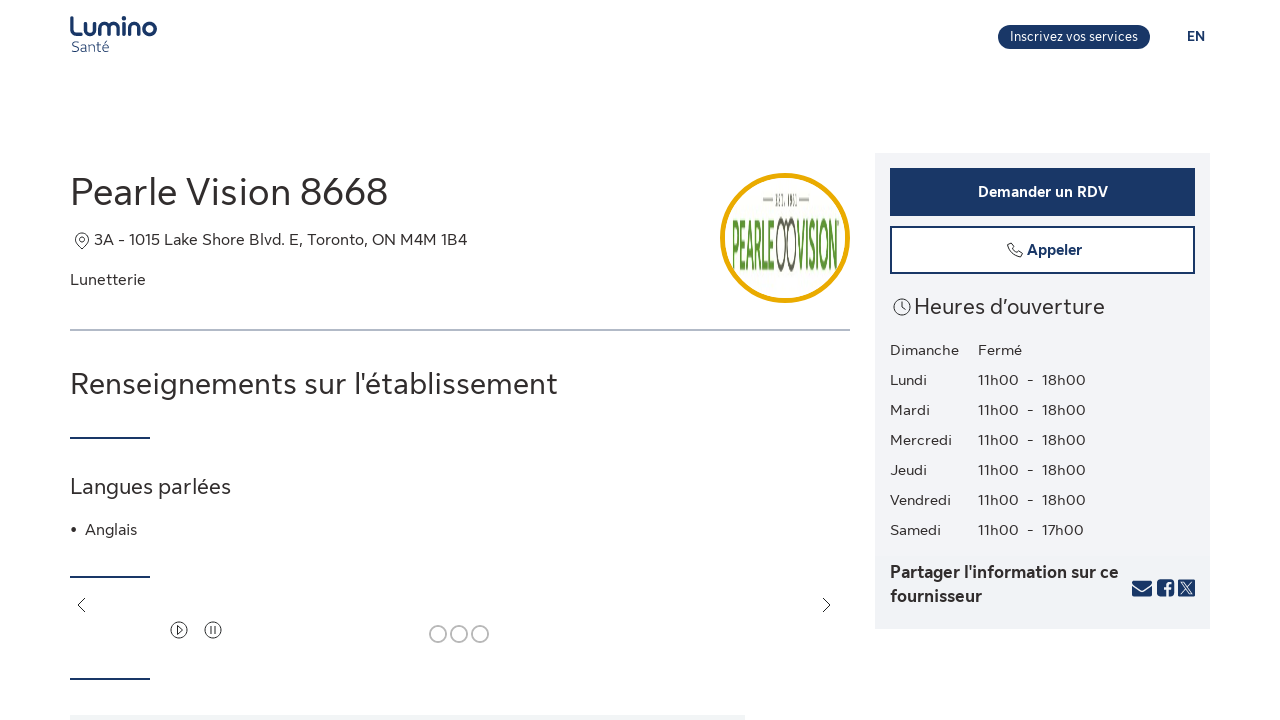

--- FILE ---
content_type: application/javascript
request_url: https://luminosante.sunlife.ca/gZGqS2KuyWB4J/2D/XHvucJ1J2H80/c5Q56hQS2pQVcL/aixKAQ/C05xa0t/nQAg
body_size: 170961
content:
(function(){if(typeof Array.prototype.entries!=='function'){Object.defineProperty(Array.prototype,'entries',{value:function(){var index=0;const array=this;return {next:function(){if(index<array.length){return {value:[index,array[index++]],done:false};}else{return {done:true};}},[Symbol.iterator]:function(){return this;}};},writable:true,configurable:true});}}());(function(){AT();MxJ();HbJ();var Qp=function(){wD=["\x6c\x65\x6e\x67\x74\x68","\x41\x72\x72\x61\x79","\x63\x6f\x6e\x73\x74\x72\x75\x63\x74\x6f\x72","\x6e\x75\x6d\x62\x65\x72"];};var t5=function(){return tA["Math"]["floor"](tA["Math"]["random"]()*100000+10000);};var WI=function(){rZ=["\x6c\x65\x6e\x67\x74\x68","\x41\x72\x72\x61\x79","\x63\x6f\x6e\x73\x74\x72\x75\x63\x74\x6f\x72","\x6e\x75\x6d\x62\x65\x72"];};var T5=function(lD){return ~lD;};var E2=function(pI){try{if(pI!=null&&!tA["isNaN"](pI)){var Up=tA["parseFloat"](pI);if(!tA["isNaN"](Up)){return Up["toFixed"](2);}}}catch(zI){}return -1;};var N2=function(sV){var K2=0;for(var hx=0;hx<sV["length"];hx++){K2=K2+sV["charCodeAt"](hx);}return K2;};var tm=function(fv,G5){return fv+G5;};var I5=function(){if(tA["Date"]["now"]&&typeof tA["Date"]["now"]()==='number'){return tA["Math"]["round"](tA["Date"]["now"]()/1000);}else{return tA["Math"]["round"](+new (tA["Date"])()/1000);}};var M5=function(jI,kN){return jI<<kN;};var pZ=function(NI){var N5=NI[0]-NI[1];var TW=NI[2]-NI[3];var HN=NI[4]-NI[5];var TH=tA["Math"]["sqrt"](N5*N5+TW*TW+HN*HN);return tA["Math"]["floor"](TH);};var CV=function(rM,dW){return rM<dW;};var QZ=function(){return nc.apply(this,[qJ,arguments]);};var T2=function(){z2=["\x61\x70\x70\x6c\x79","\x66\x72\x6f\x6d\x43\x68\x61\x72\x43\x6f\x64\x65","\x53\x74\x72\x69\x6e\x67","\x63\x68\x61\x72\x43\x6f\x64\x65\x41\x74"];};var KH=function(vZ){return +vZ;};var zm=function(){return tM.apply(this,[GA,arguments]);};var WD=function(){return tM.apply(this,[Ks,arguments]);};var xZ=function Zm(Uv,dx){var dZ=Zm;while(Uv!=QX){switch(Uv){case wT:{var Q5=dx[t4];q2.push(Zn);Uv+=Ls;if(xc(typeof tA[Em()[tV(C2)].call(null,Lv,Pb,gb)],pR()[bn(VH)].call(null,Hb,Hv,RI,xI))&&tA[Em()[tV(C2)](CI,Pb,gb)][Em()[tV(BM)](nv(nv(hn)),AR,wA)]){tA[Em()[tV(Oh)](Bm,qb,fN)][Km(typeof VN()[CZ(CI)],tm(Em()[tV(AZ)].call(null,nv(CI),YV,mA),[][[]]))?VN()[CZ(CI)](UP,OE,v7,n6,Y6):VN()[CZ(hn)].call(null,Zh,Tk,I6,J7,hL)](Q5,tA[Em()[tV(C2)](C2,Pb,gb)][Em()[tV(BM)].call(null,lQ,AR,wA)],Zm(MJ,[P6()[LO(hn)](V3,pG,cS,g2,pG,FS),VN()[CZ(TL)].apply(null,[I7,L8,AZ,qS,BF])]));}tA[Em()[tV(Oh)](VH,qb,fN)][xc(typeof VN()[CZ(CI)],tm(Km(typeof Em()[tV(ZQ)],tm([],[][[]]))?Em()[tV(jk)](GM,bQ,mk):Em()[tV(AZ)](pG,YV,mA),[][[]]))?VN()[CZ(hn)].apply(null,[d1,Tk,I6,Q9,hL]):VN()[CZ(CI)].apply(null,[xP,fF,T3,CF,K8])](Q5,OY()[b7(EL)](Q9,qI,nv(nv({}))),Zm(MJ,[P6()[LO(hn)](BM,k6,vS,g2,pG,FS),nv(nv(f0))]));q2.pop();}break;case Dd:{Uv-=tg;q2.pop();}break;case Yl:{tM(Ar,[mY()]);nc(BA,[]);Uv+=U;tM(bt,[]);tM(CX,[mY()]);tM(Ip,[]);tM(KT,[]);}break;case zX:{qM[Em()[tV(Y9)](nv(nv([])),RI,Oc)]=function(nY,FL){return Zm.apply(this,[U,arguments]);};qM[pR()[bn(EL)](t8,ZO,P1,vS)]=Em()[tV(AZ)](lE,YV,nO);var M7;return M7=qM(qM[OY()[b7(Y9)](K8,qv,hF)]=CI),q2.pop(),M7;}break;case Lf:{qM[Em()[tV(nw)](d7,ZS,lY)]=function(sw,K9,hP){q2.push(c1);if(nv(qM[Em()[tV(Y9)].call(null,P1,RI,Cn)](sw,K9))){tA[Em()[tV(Oh)](jC,qb,FH)][VN()[CZ(hn)](CO,HV,I6,w1,hL)](sw,K9,Zm(MJ,[pR()[bn(ZQ)].apply(null,[qm,nv(CI),EQ,cP]),nv(t4),Km(typeof Em()[tV(AZ)],'undefined')?Em()[tV(jk)].call(null,p9,LQ,zQ):Em()[tV(lE)](LC,VE,ZM),hP]));}q2.pop();};Uv-=E4;}break;case xJ:{Uv-=xX;return q2.pop(),YL=DO[Ew],YL;}break;case br:{q2.push(Lk);var gF={};qM[Em()[tV(EL)](B7,rF,b8)]=A8;qM[Em()[tV(w1)](YV,J8,RE)]=gF;Uv+=vX;}break;case E4:{var kG;return q2.pop(),kG=tY,kG;}break;case Al:{qM[Em()[tV(T8)].apply(null,[p9,QC,qn])]=function(BP,c9){if(AY(c9,CI))BP=qM(BP);q2.push(Uw);if(AY(c9,P0[Em()[tV(FP)].call(null,KL,KO,Ck)]())){var qY;return q2.pop(),qY=BP,qY;}if(AY(c9,Bm)&&Km(typeof BP,pR()[bn(I6)].apply(null,[f8,nv({}),TL,nv(nv(CI))]))&&BP&&BP[OY()[b7(EL)](Q9,gv,C6)]){var ZG;return q2.pop(),ZG=BP,ZG;}var Ow=tA[Em()[tV(Oh)].call(null,k6,qb,Z2)][pR()[bn(VL)](nQ,Lv,zC,CF)](null);qM[pR()[bn(k6)](AF,nv({}),VE,lQ)](Ow);tA[Em()[tV(Oh)](EM,qb,Z2)][VN()[CZ(hn)](U1,wO,I6,n6,hL)](Ow,OY()[b7(w1)].call(null,xk,TY,ZO),Zm(MJ,[pR()[bn(ZQ)].call(null,l1,C1,EQ,C7),nv(nv(f0)),P6()[LO(hn)](qS,k7,pO,Kw,pG,FS),BP]));if(AY(c9,P0[OY()[b7(nw)](L6,d8,T8)]())&&PE(typeof BP,P6()[LO(TL)](nv([]),jk,KO,Z8,AZ,Z8)))for(var MS in BP)qM[Em()[tV(nw)](k7,ZS,TP)](Ow,MS,function(OS){return BP[OS];}.bind(null,MS));var GQ;return q2.pop(),GQ=Ow,GQ;};Uv+=lz;}break;case sd:{PM();Qp();WI();qC();xQ=wC();Uv-=Pf;tG();}break;case B:{Uv-=UX;var DO=dx[t4];var Ew=dx[f0];var nP=dx[pr];q2.push(Pk);tA[Em()[tV(Oh)].apply(null,[lQ,qb,k2])][VN()[CZ(hn)](rF,tS,I6,P1,hL)](DO,Ew,Zm(MJ,[P6()[LO(hn)].call(null,SE,P7,P1,LE,pG,FS),nP,pR()[bn(ZQ)].apply(null,[Kc,cS,EQ,YV]),nv(hn),VN()[CZ(L9)].apply(null,[T8,mS,ZQ,nv(CI),lG]),nv(hn),Em()[tV(TE)](CO,gw,Xh),nv(hn)]));var YL;}break;case YA:{var KE=dx;q2.push(zC);Uv+=Ig;var AC=KE[hn];for(var N6=CI;CV(N6,KE[xc(typeof pR()[bn(k6)],tm([],[][[]]))?pR()[bn(hn)](p4,ZS,BS,EL):pR()[bn(cS)].apply(null,[jG,I7,cC,nv(nv({}))])]);N6+=TL){AC[KE[N6]]=KE[tm(N6,CI)];}q2.pop();}break;case zK:{Uv-=VK;tA[Em()[tV(VH)](nv(nv([])),UG,mW)][gP()[SF(TL)].apply(null,[rF,Bm,I3,v6,b9])]=function(Fw){q2.push(wG);var YO=Em()[tV(AZ)](TL,YV,Xh);var GS=OY()[b7(lE)](x8,J2,E6);var QS=tA[OY()[b7(ZQ)].call(null,KO,lZ,nv(CI))](Fw);for(var G9,W6,t6=hn,f9=GS;QS[Em()[tV(k6)](P7,sP,SR)](DG(t6,v3[CI]))||(f9=Km(typeof OY()[b7(I3)],tm('',[][[]]))?OY()[b7(Bm)](UM,Bm,VE):OY()[b7(C2)](hn,XM,V3),N3(t6,CI));YO+=f9[Em()[tV(k6)](n6,sP,SR)](AY(n6,H3(G9,A1(v3[TL],D3(N3(t6,CI),jk)))))){W6=QS[Em()[tV(I9)].apply(null,[nv([]),p9,Ch])](t6+=jS(L9,v3[L9]));if(f1(W6,P8)){throw new JL(Em()[tV(ZO)].apply(null,[n8,TL,ED]));}G9=DG(M5(G9,jk),W6);}var pL;return q2.pop(),pL=YO,pL;};}break;case jd:{var A7=dx[t4];Uv-=bp;var tL=hn;for(var ML=hn;CV(ML,A7.length);++ML){var kY=jO(A7,ML);if(CV(kY,Id)||f1(kY,N4))tL=tm(tL,CI);}return tL;}break;case Ft:{Uv=Al;qM[pR()[bn(k6)](g8,C1,VE,GM)]=function(Q5){return Zm.apply(this,[wT,arguments]);};}break;case Dr:{for(var AP=CI;CV(AP,dx[pR()[bn(hn)].call(null,CM,nv({}),BS,Q9)]);AP++){var JO=dx[AP];if(xc(JO,null)&&xc(JO,undefined)){for(var x6 in JO){if(tA[Em()[tV(Oh)](nv(nv(hn)),qb,Jx)][pR()[bn(pG)](PO,nv(nv(CI)),jw,CI)][Em()[tV(JG)](TE,cS,bP)].call(JO,x6)){tY[x6]=JO[x6];}}}}Uv+=jd;}break;case VJ:{var qM=function(j7){q2.push(x9);if(gF[j7]){var xG;return xG=gF[j7][Em()[tV(VL)].call(null,P7,I6,s6)],q2.pop(),xG;}var wL=gF[j7]=Zm(MJ,[AS()[FE(hn)].apply(null,[CI,I7,bk,MY]),j7,pR()[bn(I3)].call(null,bG,VH,VL,pG),nv([]),Em()[tV(VL)](jC,I6,s6),{}]);A8[j7].call(wL[xc(typeof Em()[tV(TL)],tm([],[][[]]))?Em()[tV(VL)].call(null,MO,I6,s6):Em()[tV(jk)](LC,ZY,C1)],wL,wL[Em()[tV(VL)](nv(nv({})),I6,s6)],qM);wL[pR()[bn(I3)](bG,qS,VL,nv([]))]=nv(nv(f0));var l9;return l9=wL[Km(typeof Em()[tV(pG)],tm([],[][[]]))?Em()[tV(jk)].apply(null,[P7,HQ,Ww]):Em()[tV(VL)].apply(null,[kM,I6,s6])],q2.pop(),l9;};Uv-=ht;}break;case R0:{Uv-=QT;nc.call(this,qJ,[gL()]);XP=nc(TJ,[]);gC=nc(Rt,[]);tM(Ks,[mY()]);kL=nc(Iz,[]);GP=nc(Nt,[]);}break;case MJ:{var vG={};var U9=dx;q2.push(IF);for(var hE=hn;CV(hE,U9[pR()[bn(hn)].call(null,rX,nv(CI),BS,d1)]);hE+=TL)vG[U9[hE]]=U9[tm(hE,CI)];Uv=QX;var dE;return q2.pop(),dE=vG,dE;}break;case Xg:{L1=G8();nc.call(this,qg,[gL()]);d9();tM.call(this,Ug,[gL()]);Uv=R0;JY=rk();}break;case mf:{l8(Iz,[mY()]);(function(tE,KG){return tM.apply(this,[K4,arguments]);}(['n','L','ULH','n1nnVkHlkkkkkk','QLnLVV1','V4414lkkkkkk','V4Hv1','QLvQvVHLv4lkkkkkk','U','L1','k','Lk','Uk','QLvQvVHLvV','Qvvv','UkLQ','4','v','1kkk','UL','H','1','LLLL'],BM));v3=l8(Ez,[['Qkv4lkkkkkk','k','n','Q','vL','U','V4414lkkkkkk','V4Hv1','QLvQvVHLv4lkkkkkk','QLnLVV1','1L','ULH','n1nnVkHlkkkkkk','nnnnnnn','n11LLV1','UkLQ','LkQn','1Vkk','QkvV','nUvL','UV1nQ','1LHVn','L','UL','U1','UV','LL','L4','1Q','Uk','H4','Ukkk','1kkk','UkkU','Lvvv','Ukkkk','vvv','nVL','U4','LVk','Lkkk','Lvk','LkUV','vvvvvv','1','V','UH','HV','HH','L4k','UlH1','LlUU','v','UU','H','nH','1Vkkkkk','Lkk','4'],nv(CI)]);W0=function hxQwmpIElj(){pW();F2();zW();function mX(SR,bZ){var QW=mX;switch(SR){case HI:{var dv=bZ[nW];dv[dv[QU](t2)]=function(){this[Sk].push(KN(this[qU](),this[qU]()));};mX(VR,[dv]);}break;case r5:{var z2=bZ[nW];z2[z2[QU](JR)]=function(){var c9=this[Dk]();var HX=z2[Hk]();if(N9(this[qU](c9))){this[jT](pB.U,HX);}};mX(Y5,[z2]);}break;case VR:{var hZ=bZ[nW];hZ[hZ[QU](HG)]=function(){this[Sk].push(N(this[qU](),this[qU]()));};mX(r5,[hZ]);}break;case QT:{var ZR=bZ[nW];ZR[ZR[QU](fI)]=function(){var EW=[];var Is=this[Dk]();while(Is--){switch(this[Sk].pop()){case F:EW.push(this[qU]());break;case SG:var Rv=this[qU]();for(var Ds of Rv){EW.push(Ds);}break;}}this[Sk].push(this[fU](EW));};mX(JG,[ZR]);}break;case Y5:{var lG=bZ[nW];lG[lG[QU](cX)]=function(){this[Sk].push(tR(this[qU](),this[qU]()));};mX(HN,[lG]);}break;case YN:{var bv=bZ[nW];bv[bv[QU](MI)]=function(){this[Sk].push(this[gk]());};mX(HI,[bv]);}break;case KR:{var FU=bZ[nW];FU[FU[QU](mI)]=function(){this[Sk].push(this[qU]()&&this[qU]());};mX(QT,[FU]);}break;case Ck:{var Hv=bZ[nW];Hv[Hv[QU](Lp)]=function(){this[Sk].push(Ms(this[qU](),this[qU]()));};mX(KR,[Hv]);}break;case HN:{var cZ=bZ[nW];cZ[cZ[QU](kB)]=function(){this[Sk].push(this[Fk](this[gk]()));};w2(cW,[cZ]);}break;case JG:{var LN=bZ[nW];LN[LN[QU](d9)]=function(){bp.call(this[Hs]);};mX(YN,[LN]);}break;}}var gZ,cW,OI,vv,Sp,d,WB,nW,E5,Dv,Uv;var PU;var NI;function p5(){this["VG"]^=this["VG"]>>>16;this.DB=SB;}function MX(Qs,pG){var k5={Qs:Qs,VG:pG,BN:0,ss:0,DB:t};while(!k5.DB());return k5["VG"]>>>0;}function R2(){return mX.apply(this,[KR,arguments]);}function zZ(){if([10,13,32].includes(this["YZ"]))this.DB=QI;else this.DB=V5;}return LG.call(this,KR);function Kv(){if(this["ss"]<jN(this["Qs"]))this.DB=t;else this.DB=DU;}function r2(){return mX.apply(this,[JG,arguments]);}function vs(a,b,c){return a.indexOf(b,c);}function SB(){this["VG"]=(this["VG"]&0xffff)*0x85ebca6b+(((this["VG"]>>>16)*0x85ebca6b&0xffff)<<16)&0xffffffff;this.DB=HW;}var n2;var tW;var p2;function fR(){return Q2.apply(this,[zR,arguments]);}function QR(CN,FN){return CN!==FN;}function sZ(){return cB(`${qN()[X9(F)]}`,n5(),CU()-n5());}function B5(){return Q2.apply(this,[HT,arguments]);}function JT(ks){return IU()[ks];}function nI(){return Q2.apply(this,[NU,arguments]);}function tR(OZ,nB){return OZ<nB;}function sv(){return kR.apply(this,[H5,arguments]);}var SG,bk,Y2,F,VI,VW,Sv,Yp,SN,ZW,bB,CT,v9,h2,qU,VN,s2,bs,p9,zG,HU,Xp,CB,sI,X,XZ,IG,DR,U5,fs,U,Iv,Ev,dX,x9,L2,jT,DX,YT,C5,zB,wW,DG,cs,Sk,GI,Cp,Kk,PI,QU,Wk,MT,UW,EZ,t5,PX,BR,Dk,sp,bI,AT,xW,Rk,VT,cv,cp,XU,C,cG,Hs,Nv,f9,Hk,pk,tX,x2,JR,Tk,C2,E,kp,Q,IT,kB,Fk,gk,cX,HG,t2,MI,d9,fI,fU,mI,Lp,T,vW,As,tv,YU,wR,BW,lX,LZ,TG;function F2(){Uv=+ ! +[]+! +[]+! +[],WB=+ ! +[],gZ=+ ! +[]+! +[]+! +[]+! +[]+! +[]+! +[]+! +[],OI=+ ! +[]+! +[]+! +[]+! +[]+! +[],Sp=+ ! +[]+! +[]+! +[]+! +[]+! +[]+! +[],E5=! +[]+! +[]+! +[]+! +[],cW=[+ ! +[]]+[+[]]-[],d=[+ ! +[]]+[+[]]-+ ! +[]-+ ! +[],vv=[+ ! +[]]+[+[]]-+ ! +[],Dv=! +[]+! +[],nW=+[];}function xX(){return ["GB$E","=\'<bW#+6","QcV\tu\x3f\v\f`e\x007kDkQf>B\tL","q","gnBo9PWY/dA;{![v(# } ","{-\'-VANNI%EJ_J\v|&&A)22\x40&5(PKNKBcA\bD\nB$u \x00AI->+]-","","^",",V&//ZANTM1XUAO+4<PF^%$% *-ZA\x40","","32W"];}function z(){this["VG"]=(this["VG"]&0xffff)*0xc2b2ae35+(((this["VG"]>>>16)*0xc2b2ae35&0xffff)<<16)&0xffffffff;this.DB=PN;}function UR(){return mX.apply(this,[YN,arguments]);}function rB(){h5=["M","ON}Lx6X-:n\f\vBYjp"," rE3-YgvfPY51FIW$x_/r-<{!U"];}function AG(){return Q2.apply(this,[H5,arguments]);}0xbed6efd,1966581391;var IB;function Jp(){return mX.apply(this,[Y5,arguments]);}function Ok(U9){return IU()[U9];}function ws(){return LI.apply(this,[Ep,arguments]);}function PN(){this["VG"]^=this["VG"]>>>16;this.DB=cT;}function cT(){return this;}function ZI(BT,lB){return BT>>>lB;}function DU(){this["VG"]^=this["BN"];this.DB=p5;}var Z2;function SZ(){NI=["\b","\"IGI+`d^\vvBh*H\rr8\r1)~","j","7E2O","","/Gk","O","","9U\x3fA./","$cYEqfX9JQ:w|L`WXqYhk.z}z\x3fk*k","D2","6.0VVAMMNR\nY2\x3f\x07,\x07,\\"];}function H(){return kR.apply(this,[d5,arguments]);}function YW(){return LI.apply(this,[Dv,arguments]);}function KN(p,vG){return p+vG;}function N(D2,mT){return D2*mT;}function M(){return LG.apply(this,[cI,arguments]);}var h5;function Ap(wG,TI){return wG|TI;}var K2;var sX,jk,HN,LB,Jk,Ep,HT,KU,HI,EG,QT,vT,zR,KR,DN,JB,PZ,r5,QN,r9,VR,hv,Ks,NU,SI,l2,QB,YN,d5,AX,Y5,Ck,cI,wZ,JG,H5,c5,Zk,lW,Yk,jv;var g9;var bp;function mW(){return vs(`${qN()[X9(F)]}`,"0x"+"\x62\x65\x64\x36\x65\x66\x64");}function s9(XB,Es){return XB==Es;}var pB;function qN(){var KW={};qN=function(){return KW;};return KW;}function CU(){return vs(`${qN()[X9(F)]}`,";",mW());}function DW(){return w2.apply(this,[c5,arguments]);}function w2(PG,Bs){var jI=w2;switch(PG){case QN:{var TR=Bs[nW];TR[TR[QU](pk)]=function(){this[Sk].push(rI(this[qU](),this[qU]()));};kR(jk,[TR]);}break;case r5:{var tI=Bs[nW];tI[tI[QU](tX)]=function(){var M2=this[Dk]();var fp=tI[Hk]();if(this[qU](M2)){this[jT](pB.U,fp);}};w2(QN,[tI]);}break;case WB:{var Ip=Bs[nW];Ip[Ip[QU](x2)]=function(){this[Sk].push(Ap(this[qU](),this[qU]()));};w2(r5,[Ip]);}break;case d:{var BU=Bs[nW];BU[BU[QU](XU)]=function(){var MZ=this[Dk]();var dp=this[Sk].pop();var dR=this[Sk].pop();var dU=this[Sk].pop();var dW=this[JR][pB.U];this[jT](pB.U,dp);try{this[Tk]();}catch(Ns){this[Sk].push(this[s2](Ns));this[jT](pB.U,dR);this[Tk]();}finally{this[jT](pB.U,dU);this[Tk]();this[jT](pB.U,dW);}};w2(WB,[BU]);}break;case KR:{var Kp=Bs[nW];Kp[Kp[QU](C2)]=function(){this[Sk].push(G(this[qU](),this[qU]()));};w2(d,[Kp]);}break;case c5:{var kG=Bs[nW];kG[kG[QU](Dk)]=function(){this[Sk].push(this[Dk]());};w2(KR,[kG]);}break;case jk:{var lU=Bs[nW];lU[lU[QU](E)]=function(){this[Sk].push(FG(this[qU](),this[qU]()));};w2(c5,[lU]);}break;case vv:{var Zv=Bs[nW];Zv[Zv[QU](kp)]=function(){var I9=this[Dk]();var qZ=this[Dk]();var fk=this[Hk]();var ls=g9.call(this[Hs]);var vU=this[GI];this[Sk].push(function(...lR){var UN=Zv[GI];I9?Zv[GI]=vU:Zv[GI]=Zv[s2](this);var wk=FW(lR.length,qZ);Zv[Q]=KN(wk,SG);while(tR(wk++,F)){lR.push(undefined);}for(let QX of lR.reverse()){Zv[Sk].push(Zv[s2](QX));}Vv.call(Zv[Hs],ls);var AB=Zv[JR][pB.U];Zv[jT](pB.U,fk);Zv[Sk].push(lR.length);Zv[Tk]();var nU=Zv[qU]();while(l(--wk,F)){Zv[Sk].pop();}Zv[jT](pB.U,AB);Zv[GI]=UN;return nU;});};w2(jk,[Zv]);}break;case vT:{var YI=Bs[nW];YI[YI[QU](IT)]=function(){this[Sk].push(FW(this[qU](),this[qU]()));};w2(vv,[YI]);}break;case cW:{var MW=Bs[nW];MW[MW[QU](Hk)]=function(){this[Sk].push(W(this[qU](),this[qU]()));};w2(vT,[MW]);}break;}}function zs(){return LI.apply(this,[HT,arguments]);}function XX(){this["bX"]=(this["VG"]&0xffff)*5+(((this["VG"]>>>16)*5&0xffff)<<16)&0xffffffff;this.DB=f2;}function sk(){return kR.apply(this,[r9,arguments]);}function cB(a,b,c){return a.substr(b,c);}function WR(){return kR.apply(this,[hv,arguments]);}function EB(){return LI.apply(this,[DN,arguments]);}function KX(bU){return -bU;}function rI(JN,PW){return JN^PW;}function BG(){return w2.apply(this,[vT,arguments]);}function K9(){return mX.apply(this,[HI,arguments]);}function n5(){return mW()+jN("\x62\x65\x64\x36\x65\x66\x64")+3;}function zk(){return mX.apply(this,[QT,arguments]);}function FB(){return Q2.apply(this,[hv,arguments]);}function xR(gW,hT){return gW!=hT;}function LI(l9,g){var xZ=LI;switch(l9){case Dv:{var J=g[nW];J[J[QU](T)]=function(){var J9=this[Dk]();var D9=this[Dk]();var jp=this[Dk]();var MB=this[qU]();var sR=[];for(var cN=F;tR(cN,jp);++cN){switch(this[Sk].pop()){case F:sR.push(this[qU]());break;case SG:var q9=this[qU]();for(var Xv of q9.reverse()){sR.push(Xv);}break;default:throw new Error(S5()[Ok(SN)](cv,vW));}}var ER=MB.apply(this[GI].e,sR.reverse());J9&&this[Sk].push(this[s2](ER));};mX(Ck,[J]);}break;case d:{var Rs=g[nW];Rs[Rs[QU](As)]=function(){this[jT](pB.U,this[Hk]());};LI(Dv,[Rs]);}break;case JB:{var MG=g[nW];LI(d,[MG]);}break;case WB:{var j9=g[nW];var kI=g[WB];j9[QU]=function(qv){return n9(KN(qv,kI),tv);};LI(JB,[j9]);}break;case Ep:{var v2=g[nW];v2[Tk]=function(){var TW=this[Dk]();while(xR(TW,pB.B)){this[TW](this);TW=this[Dk]();}};}break;case E5:{var Z9=g[nW];Z9[Cp]=function(II,E2){return {get e(){return II[E2];},set e(E9){II[E2]=E9;}};};LI(Ep,[Z9]);}break;case H5:{var wp=g[nW];wp[s2]=function(XW){return {get e(){return XW;},set e(XI){XW=XI;}};};LI(E5,[wp]);}break;case DN:{var Qp=g[nW];Qp[fU]=function(zT){return {get e(){return zT;},set e(NX){zT=NX;}};};LI(H5,[Qp]);}break;case HT:{var BI=g[nW];BI[gk]=function(){var hB=Ap(Mk(this[Dk](),SN),this[Dk]());var L=S5()[Ok(Y2)].call(null,VI,X);for(var Ak=F;tR(Ak,hB);Ak++){L+=String.fromCharCode(this[Dk]());}return L;};LI(DN,[BI]);}break;case QN:{var ST=g[nW];ST[Hk]=function(){var QZ=Ap(Ap(Ap(Mk(this[Dk](),bI),Mk(this[Dk](),qU)),Mk(this[Dk](),SN)),this[Dk]());return QZ;};LI(HT,[ST]);}break;}}function A5(LT,vR){var jZ=A5;switch(LT){case PZ:{g2=function(pX){return Vk.apply(this,[r9,arguments]);};FR.call(null,KU,[SG,KX(L2)]);}break;case Ck:{var Ik=vR[nW];var Mv=vR[WB];var AI=S5()[Ok(Y2)].call(null,VI,X);for(var fv=F;tR(fv,Ik[qN()[X9(VI)](XZ,F,IG,DR)]);fv=KN(fv,SG)){var TZ=Ik[S5()[Ok(VI)].apply(null,[bB,U5])](fv);var wX=Mv[TZ];AI+=wX;}return AI;}break;case lW:{var rs={'\x24':S5()[Ok(F)](bk,v9),'\x31':H9()[JT(F)](F,ZW),'\x34':S5()[Ok(SG)](F,h2),'\x66':qN()[X9(F)].call(null,N9([]),Yp,N9(SG),qU),'\x67':qN()[X9(SG)](VN,VW,qU,s2),'\x68':qN()[X9(bk)](p9,Y2,zG,HU),'\x6b':qN()[X9(Y2)](N9(F),ZW,Xp,CB),'\x72':S5()[Ok(bk)](VW,sI)};return function(BX){return A5(Ck,[BX,rs]);};}break;case zR:{var rv=vR[nW];if(fG(rv,Ks)){return RU[Z2[bk]][Z2[SG]](rv);}else{rv-=Zk;return RU[Z2[bk]][Z2[SG]][Z2[F]](null,[KN(G(rv,bB),Yk),KN(n9(rv,AX),sX)]);}}break;case LB:{var AZ=vR[nW];var jR=vR[WB];var VB=KN([],[]);var pR=n9(KN(jR,PT()),dX);var ts=NI[AZ];var BB=F;if(tR(BB,ts.length)){do{var rU=ON(ts,BB);var KI=ON(rX.EU,pR++);VB+=A5(zR,[xG(Ap(V2(rU),V2(KI)),Ap(rU,KI))]);BB++;}while(tR(BB,ts.length));}return VB;}break;case NU:{var gX=vR[nW];rX=function(h9,LU){return A5.apply(this,[LB,arguments]);};return p2(gX);}break;case E5:{var nR=vR[nW];p2(nR[F]);var k=F;while(tR(k,nR.length)){S5()[nR[k]]=function(){var lT=nR[k];return function(pv,w9){var mN=rX.apply(null,[pv,w9]);S5()[lT]=function(){return mN;};return mN;};}();++k;}}break;case HI:{var rT=vR[nW];var sT=vR[WB];var CW=[];var RG=A5(lW,[]);var W5=sT?RU[S5()[Ok(Sv)].call(null,Sv,DX)]:RU[qN()[X9(Sv)](N9({}),SG,jT,dX)];for(var b9=F;tR(b9,rT[qN()[X9(VI)].apply(null,[YT,F,C5,DR])]);b9=KN(b9,SG)){CW[qN()[X9(VW)].apply(null,[Y2,bB,zB,KX(wW)])](W5(RG(rT[b9])));}return CW;}break;case SI:{var k9=vR[nW];P(k9[F]);var z9=F;while(tR(z9,k9.length)){qN()[k9[z9]]=function(){var kU=k9[z9];return function(gp,VU,tG,dk){var wN=IB.apply(null,[YT,VU,DG,dk]);qN()[kU]=function(){return wN;};return wN;};}();++z9;}}break;case EG:{SG=+ ! ![];bk=SG+SG;Y2=SG+bk;F=+[];VI=Y2+SG;VW=Y2-SG+VI;Sv=SG*VI+Y2-bk;Yp=VW-bk+SG-Y2+Sv;SN=Y2*SG+Sv;ZW=SN*bk-Y2*SG-VI;bB=VI*Yp-Y2-ZW-VW;CT=bk*Sv*bB;v9=CT*ZW-Y2+SN+Yp;h2=Y2+Sv+ZW*Yp;qU=bB+ZW-Sv+bk;VN=bB*ZW*SG+VI;s2=SN*Sv*VW+bk*VI;bs=VI*SN-Yp-SG+ZW;p9=VI*bB+VW+bs+Yp;zG=Sv*bk*SG*ZW-Yp;HU=SG*VW*bB*SN;Xp=VW+bs+ZW+Y2*bB;CB=Sv+VW+VI*bs+bk;sI=CT*Sv+VW-SN*bB;X=SG*CT*Yp-Y2-SN;XZ=Yp*bB-SN-SG+VI;IG=SG*bB+VW+Sv+Yp;DR=bs+bk-SG+Y2+Sv;U5=ZW*CT-Yp*Sv;fs=Yp*SG*VW*bk-VI;U=bs-Sv*Y2+SN*VW;Iv=Sv*Y2+bs+ZW-VW;Ev=Y2+Sv*VW+VI*Yp;dX=ZW-Yp*bk+bB*Y2;x9=SG*bk+ZW*Sv-Yp;L2=VI*SN+Sv+VW*Yp;jT=VI*VW+ZW-bB+Yp;DX=SN-ZW+CT*SG*Sv;YT=ZW*bB-Y2;C5=Y2*Sv+VI-VW+Yp;zB=ZW*bk*Y2*SG+SN;wW=Y2-VI+Sv*Yp+bs;DG=VI*Sv+bs*SG-ZW;cs=VW+SN+Sv+Yp;Sk=bk*bs-VW+SN;GI=bs*Yp-bB;Cp=SG+ZW+VW+bs*Sv;Kk=SG+bs+Yp-VW+bk;PI=SN*bB*VW-VI-SG;QU=Sv+ZW+Yp*bs+SG;Wk=Y2*ZW*VW+VI+bs;MT=bs*bB-VW-SG-CT;UW=CT+bB*Sv*bk+SG;EZ=Yp*bs-VW;t5=VW+bk*CT-Yp+bs;PX=bs*bB*SG+Y2-CT;BR=SG+bs*Yp+Sv;Dk=bs*VI-bB-Sv*SN;sp=CT+Sv+VI*bs+SG;bI=SN+ZW+Yp;AT=ZW+bs+VW*bk+Y2;xW=VI*CT+bB*SN+Yp;Rk=bk+Y2*CT-bB*Sv;VT=bB+SN*Y2*VW+CT;cv=bk+SG+SN;cp=VI*CT+ZW*SN-bB;XU=bk*VI*ZW+Sv;C=ZW*Yp*bk*VI-SG;cG=bs+Yp+ZW-bB-Y2;Hs=SN*ZW*VI-Sv-CT;Nv=Sv+bs*SN-VI-bB;f9=bB-VW+ZW*SG+bs;Hk=bB+VW+CT-VI;pk=bk+bs+Sv*SG*VI;tX=Y2*bs+VW-VI*ZW;x2=bs+Sv*VW+bB*SG;JR=CT+bs-Y2+bk-bB;Tk=CT*SG+bB+SN*Yp;C2=ZW+VI*bs-bB*VW;E=Y2*VI*ZW-Sv-VW;kp=CT+SG;Q=SG*bk-VI+VW*bs;IT=bB-Sv+bs*VW-CT;kB=Y2+CT+SN+bB-VW;Fk=bB-Sv+CT*bk-SG;gk=CT+bs+SG-Y2+bB;cX=VW-bk+Yp+CT+Sv;HG=bs*VI-VW+SN-bk;t2=SN*Y2*SG+ZW+CT;MI=bk+Sv*bs-SN-Y2;d9=CT+SN*bB-bk;fI=SG-bk*bB+bs*VW;fU=SG-ZW+Sv*SN*VI;mI=VW*bs-SN-Sv+SG;Lp=SN*VI*VW-Sv;T=bs*VW*SG-SN+VI;vW=SN*Yp*ZW-VW*bk;As=VW*bs-Sv+bk;tv=bk*CT+Yp*SN;YU=Y2*SN-VI+bk-bB;wR=VW+Y2+VI*ZW;BW=SG*ZW*bk+bs-SN;lX=Y2*ZW+Sv*VI*SG;LZ=CT+VI+Sv*bk+VW;TG=ZW*VW*Yp*bk;}break;}}function W(KG,Vs){return KG>=Vs;}function zW(){Y5=nW+Dv*cW,JG=E5+Uv*cW,cI=Sp+E5*cW,d5=d+cW,NU=Sp+Uv*cW,SI=WB+Sp*cW,Ck=vv+Dv*cW,r9=gZ+OI*cW,jv=gZ+Dv*cW,VR=Dv+OI*cW,HN=Uv+Uv*cW,sX=nW+Dv*cW+Uv*cW*cW+Sp*cW*cW*cW+OI*cW*cW*cW*cW,JB=gZ+cW,H5=E5+E5*cW,EG=nW+Uv*cW,Yk=Sp+vv*cW+Dv*cW*cW+OI*cW*cW*cW+OI*cW*cW*cW*cW,YN=OI+OI*cW,PZ=Sp+OI*cW,Jk=vv+Uv*cW,zR=vv+E5*cW,hv=Uv+OI*cW,c5=vv+OI*cW,QT=Dv+E5*cW,Ks=OI+Uv*cW+OI*cW*cW+OI*cW*cW*cW+Sp*cW*cW*cW*cW,DN=Uv+Dv*cW,LB=nW+Sp*cW,KU=Uv+E5*cW,KR=OI+Uv*cW,QB=Dv+cW,jk=Uv+cW,lW=WB+cW,vT=d+Dv*cW,HI=vv+cW,AX=E5+Dv*cW+nW*cW*cW+cW*cW*cW,wZ=gZ+E5*cW,r5=OI+cW,QN=E5+cW,l2=nW+OI*cW,Ep=gZ+Uv*cW,Zk=Sp+Uv*cW+OI*cW*cW+OI*cW*cW*cW+Sp*cW*cW*cW*cW,HT=Sp+Dv*cW;}function rN(){return mX.apply(this,[VR,arguments]);}function IU(){var j=['NT','jW','n','w5','Wv','AR','qG','pU','NR','FX'];IU=function(){return j;};return j;}var Pp;function CI(){return mX.apply(this,[r5,arguments]);}function Tv(){return w2.apply(this,[cW,arguments]);}function WN(){this["BN"]++;this.DB=QI;}function G(UT,s){return UT>>s;}function QI(){this["ss"]++;this.DB=Kv;}var nk;function pW(){Fp=Object['\x63\x72\x65\x61\x74\x65'](Object['\x70\x72\x6f\x74\x6f\x74\x79\x70\x65']);F=0;qN()[X9(F)]=hxQwmpIElj;if(typeof window!==[]+[][[]]){RU=window;}else if(typeof global!==''+[][[]]){RU=global;}else{RU=this;}}function Mk(CG,Y9){return CG<<Y9;}function FG(Lk,q2){return Lk/q2;}function N9(sG){return !sG;}function jN(a){return a.length;}function O(){return mX.apply(this,[HN,arguments]);}function X9(mU){return IU()[mU];}function S5(){var A9={};S5=function(){return A9;};return A9;}function H9(){var K5=[];H9=function(){return K5;};return K5;}function RW(){return LG.apply(this,[JB,arguments]);}function fG(zv,Xk){return zv<=Xk;}function ZN(){return kR.apply(this,[EG,arguments]);}function np(){return LI.apply(this,[JB,arguments]);}function CX(){return FR.apply(this,[KU,arguments]);}var Vv;function jU(){return kR.apply(this,[vT,arguments]);}function RR(){return w2.apply(this,[r5,arguments]);}function mB(){return LI.apply(this,[H5,arguments]);}function l(sN,GX){return sN>GX;}var RU;function nT(){return kR.apply(this,[OI,arguments]);}function NZ(){return w2.apply(this,[KR,arguments]);}function f2(){this["VG"]=(this["bX"]&0xffff)+0x6b64+(((this["bX"]>>>16)+0xe654&0xffff)<<16);this.DB=WN;}function ds(){return w2.apply(this,[d,arguments]);}function rW(){return LI.apply(this,[d,arguments]);}function GZ(){return w2.apply(this,[WB,arguments]);}function HW(){this["VG"]^=this["VG"]>>>13;this.DB=z;}var g2;function kR(gU,sU){var ZG=kR;switch(gU){case EG:{var RN=sU[nW];RN[RN[QU](BR)]=function(){var m5=this[Dk]();var B9=this[qU]();var c=this[qU]();var DI=this[Cp](c,B9);if(N9(m5)){var xv=this;var PR={get(Zp){xv[GI]=Zp;return c;}};this[GI]=new Proxy(this[GI],PR);}this[Sk].push(DI);};LG(Ep,[RN]);}break;case d5:{var T5=sU[nW];T5[T5[QU](sp)]=function(){this[Sk].push(QR(this[qU](),this[qU]()));};kR(EG,[T5]);}break;case gZ:{var rk=sU[nW];rk[rk[QU](s2)]=function(){var LR=[];var tN=this[Sk].pop();var gN=FW(this[Sk].length,SG);for(var H2=F;tR(H2,tN);++H2){LR.push(this[bI](this[Sk][gN--]));}this[AT](S5()[Ok(VW)](SN,xW),LR);};kR(d5,[rk]);}break;case r9:{var Gs=sU[nW];Gs[Gs[QU](Rk)]=function(){this[Sk].push(Mk(this[qU](),this[qU]()));};kR(gZ,[Gs]);}break;case QN:{var AN=sU[nW];AN[AN[QU](VT)]=function(){this[Sk].push(N(KX(SG),this[qU]()));};kR(r9,[AN]);}break;case hv:{var jB=sU[nW];jB[jB[QU](cv)]=function(){this[AT](this[Sk].pop(),this[qU](),this[Dk]());};kR(QN,[jB]);}break;case OI:{var bG=sU[nW];bG[bG[QU](C5)]=function(){var Os=this[Sk].pop();var Gv=this[Dk]();if(xR(typeof Os,S5()[Ok(Yp)](Y2,cp))){throw qN()[X9(SN)](XU,Sv,Kk,C);}if(l(Gv,SG)){Os.e++;return;}this[Sk].push(new Proxy(Os,{get(vX,FI,AW){if(Gv){return ++vX.e;}return vX.e++;}}));};kR(hv,[bG]);}break;case vT:{var WW=sU[nW];WW[WW[QU](cG)]=function(){this[Sk]=[];lN.call(this[Hs]);this[jT](pB.U,this[Nv].length);};kR(OI,[WW]);}break;case H5:{var tk=sU[nW];tk[tk[QU](DG)]=function(){EN.call(this[Hs]);};kR(vT,[tk]);}break;case jk:{var Zs=sU[nW];Zs[Zs[QU](f9)]=function(){this[Sk].push(this[Hk]());};kR(H5,[Zs]);}break;}}function PT(){var sW;sW=sZ()-nN();return PT=function(){return sW;},sW;}function rG(){return A5.apply(this,[SI,arguments]);}function t(){this["YZ"]=c2(this["Qs"],this["ss"]);this.DB=zZ;}function Wp(){return kR.apply(this,[QN,arguments]);}function V5(){this["YZ"]=(this["YZ"]&0xffff)*0xcc9e2d51+(((this["YZ"]>>>16)*0xcc9e2d51&0xffff)<<16)&0xffffffff;this.DB=WT;}function ON(js,ck){return js[Z2[Y2]](ck);}function kk(){this["VG"]=this["VG"]<<13|this["VG"]>>>19;this.DB=XX;}function B(){return cB(`${qN()[X9(F)]}`,0,mW());}function Fs(){return w2.apply(this,[vv,arguments]);}var EN;function xG(Fv,nX){return Fv&nX;}function mR(){this["VG"]^=this["YZ"];this.DB=kk;}function RT(){return LG.apply(this,[Jk,arguments]);}function n9(A,Np){return A%Np;}function k2(){return w2.apply(this,[QN,arguments]);}var pT;function Q2(W9,SW){var I5=Q2;switch(W9){case HT:{var Pk=SW[nW];Pk[MT]=function(){var pp=S5()[Ok(Y2)](VI,X);for(let OX=F;tR(OX,SN);++OX){pp+=this[Dk]().toString(bk).padStart(SN,qN()[X9(F)].apply(null,[Sv,Yp,C5,qU]));}var L5=parseInt(pp.slice(SG,YU),bk);var pN=pp.slice(YU);if(s9(L5,F)){if(s9(pN.indexOf(S5()[Ok(SG)](F,h2)),KX(SG))){return F;}else{L5-=Pp[Y2];pN=KN(qN()[X9(F)].call(null,VN,Yp,wR,qU),pN);}}else{L5-=Pp[VI];pN=KN(S5()[Ok(SG)].apply(null,[F,h2]),pN);}var M9=F;var LW=SG;for(let S9 of pN){M9+=N(LW,parseInt(S9));LW/=bk;}return N(M9,Math.pow(bk,L5));};LI(QN,[Pk]);}break;case c5:{var tU=SW[nW];tU[BW]=function(Y,xU){var VX=atob(Y);var GW=F;var O5=[];var XR=F;for(var f=F;tR(f,VX.length);f++){O5[XR]=VX.charCodeAt(f);GW=rI(GW,O5[XR++]);}LI(WB,[this,n9(KN(GW,xU),tv)]);return O5;};Q2(HT,[tU]);}break;case wZ:{var t9=SW[nW];t9[Dk]=function(){return this[Nv][this[JR][pB.U]++];};Q2(c5,[t9]);}break;case NU:{var wI=SW[nW];wI[qU]=function(Bp){return this[bI](Bp?this[Sk][FW(this[Sk][qN()[X9(VI)].apply(null,[lX,F,BW,DR])],SG)]:this[Sk].pop());};Q2(wZ,[wI]);}break;case hv:{var b5=SW[nW];b5[bI]=function(W2){return s9(typeof W2,S5()[Ok(Yp)].call(null,Y2,cp))?W2.e:W2;};Q2(NU,[b5]);}break;case H5:{var xB=SW[nW];xB[Fk]=function(S2){return n2.call(this[Hs],S2,this);};Q2(hv,[xB]);}break;case zR:{var PB=SW[nW];PB[AT]=function(bR,HB,IX){if(s9(typeof bR,S5()[Ok(Yp)](Y2,cp))){IX?this[Sk].push(bR.e=HB):bR.e=HB;}else{nk.call(this[Hs],bR,HB);}};Q2(H5,[PB]);}break;case r5:{var Av=SW[nW];Av[jT]=function(xT,YB){this[JR][xT]=YB;};Av[LZ]=function(T2){return this[JR][T2];};Q2(zR,[Av]);}break;}}function FW(bN,xN){return bN-xN;}function J5(){return B()+m9()+typeof RU[qN()[X9(F)].name];}function LG(ZT,GR){var f5=LG;switch(ZT){case KR:{tW=function(lp){this[Sk]=[lp[GI].e];};nk=function(bT,I){return LG.apply(this,[JG,arguments]);};n2=function(vI,fN){return LG.apply(this,[NU,arguments]);};EN=function(){this[Sk][this[Sk].length]={};};bp=function(){this[Sk].pop();};g9=function(){return [...this[Sk]];};Vv=function(wB){return LG.apply(this,[jv,arguments]);};lN=function(){this[Sk]=[];};P=function(){return Vk.apply(this,[VR,arguments]);};p2=function(){return Vk.apply(this,[c5,arguments]);};IB=function(b2,qs,hN,kW){return Vk.apply(this,[JG,arguments]);};rX=function(JU,zX){return Vk.apply(this,[gZ,arguments]);};g2=function(){return A5.apply(this,[PZ,arguments]);};pT=function(P2,mv,dZ){return LG.apply(this,[hv,arguments]);};A5(EG,[]);Z2=d2();PU=xX();A5.call(this,SI,[IU()]);SZ();A5.call(this,E5,[IU()]);rB();FR.call(this,d5,[IU()]);Pp=A5(HI,[['$4','h','4kr','4f$$gffffff','4f$1gffffff'],N9(N9(F))]);pB={U:Pp[F],v:Pp[SG],B:Pp[bk]};;K2=class K2 {constructor(){this[JR]=[];this[Nv]=[];this[Sk]=[];this[Q]=F;Q2(r5,[this]);this[S5()[Ok(ZW)].call(null,Yp,TG)]=pT;}};return K2;}break;case JG:{var bT=GR[nW];var I=GR[WB];return this[Sk][FW(this[Sk].length,SG)][bT]=I;}break;case NU:{var vI=GR[nW];var fN=GR[WB];for(var pI of [...this[Sk]].reverse()){if(vN(vI,pI)){return fN[Cp](pI,vI);}}throw qN()[X9(Yp)](Kk,SN,Ev,PI);}break;case jv:{var wB=GR[nW];if(Ms(this[Sk].length,F))this[Sk]=Object.assign(this[Sk],wB);}break;case hv:{var P2=GR[nW];var mv=GR[WB];var dZ=GR[Dv];this[Nv]=this[BW](mv,dZ);this[GI]=this[s2](P2);this[Hs]=new tW(this);this[jT](pB.U,F);try{while(tR(this[JR][pB.U],this[Nv].length)){var dT=this[Dk]();this[dT](this);}}catch(UX){}}break;case JB:{var YX=GR[nW];YX[YX[QU](Wk)]=function(){this[Sk].push(this[MT]());};}break;case Jk:{var qR=GR[nW];qR[qR[QU](UW)]=function(){this[Sk].push(vN(this[qU](),this[qU]()));};LG(JB,[qR]);}break;case QB:{var VZ=GR[nW];VZ[VZ[QU](EZ)]=function(){this[Sk].push(ZI(this[qU](),this[qU]()));};LG(Jk,[VZ]);}break;case cI:{var Qv=GR[nW];Qv[Qv[QU](t5)]=function(){this[Sk].push(this[s2](undefined));};LG(QB,[Qv]);}break;case Ep:{var IZ=GR[nW];IZ[IZ[QU](PX)]=function(){this[Sk].push(n9(this[qU](),this[qU]()));};LG(cI,[IZ]);}break;}}function Gp(){return LG.apply(this,[QB,arguments]);}function hk(){return A5.apply(this,[E5,arguments]);}function Ms(qW,KZ){return qW===KZ;}var P;var rX;function vp(){return w2.apply(this,[jk,arguments]);}function nN(){return MX(J5(),299143);}function lI(){return kR.apply(this,[gZ,arguments]);}function Yv(){return mX.apply(this,[Ck,arguments]);}function V9(qX){this[Sk]=Object.assign(this[Sk],qX);}function FR(Rp,WZ){var YG=FR;switch(Rp){case QT:{var mG=WZ[nW];var L9=WZ[WB];var nZ=WZ[Dv];var O9=WZ[Uv];var CZ=KN([],[]);var UZ=n9(KN(O9,PT()),cs);var WX=PU[L9];for(var Ws=F;tR(Ws,WX.length);Ws++){var Cv=ON(WX,Ws);var ZU=ON(IB.rZ,UZ++);CZ+=A5(zR,[xG(V2(xG(Cv,ZU)),Ap(Cv,ZU))]);}return CZ;}break;case nW:{var vk=WZ[nW];IB=function(xk,nG,OT,OB){return FR.apply(this,[QT,arguments]);};return P(vk);}break;case Ck:{var wU=WZ[nW];var B2=WZ[WB];var ZZ=KN([],[]);var GB=n9(KN(B2,PT()),C5);var Uk=h5[wU];for(var V=F;tR(V,Uk.length);V++){var NG=ON(Uk,V);var qI=ON(CX.jG,GB++);ZZ+=A5(zR,[Ap(xG(V2(NG),qI),xG(V2(qI),NG))]);}return ZZ;}break;case JB:{var kv=WZ[nW];CX=function(Ls,vB){return FR.apply(this,[Ck,arguments]);};return g2(kv);}break;case KU:{var ZB=WZ[nW];var zN=WZ[WB];var R5=h5[bk];var RZ=KN([],[]);var GU=h5[ZB];var hp=FW(GU.length,SG);while(W(hp,F)){var qT=n9(KN(KN(hp,zN),PT()),R5.length);var GG=ON(GU,hp);var TN=ON(R5,qT);RZ+=A5(zR,[Ap(xG(V2(GG),TN),xG(V2(TN),GG))]);hp--;}return FR(JB,[RZ]);}break;case d5:{var SX=WZ[nW];g2(SX[F]);var Us=F;if(tR(Us,SX.length)){do{H9()[SX[Us]]=function(){var KT=SX[Us];return function(N2,HZ){var xs=CX(N2,HZ);H9()[KT]=function(){return xs;};return xs;};}();++Us;}while(tR(Us,SX.length));}}break;}}var Fp;function XN(){this["YZ"]=(this["YZ"]&0xffff)*0x1b873593+(((this["YZ"]>>>16)*0x1b873593&0xffff)<<16)&0xffffffff;this.DB=mR;}function m9(){return cB(`${qN()[X9(F)]}`,CU()+1);}function Vk(QG,hs){var dG=Vk;switch(QG){case DN:{var sB=hs[nW];var vZ=KN([],[]);var RX=FW(sB.length,SG);if(W(RX,F)){do{vZ+=sB[RX];RX--;}while(W(RX,F));}return vZ;}break;case QN:{var XG=hs[nW];IB.rZ=Vk(DN,[XG]);while(tR(IB.rZ.length,fs))IB.rZ+=IB.rZ;}break;case VR:{P=function(nv){return Vk.apply(this,[QN,arguments]);};IB(N9(SG),bk,N9(N9(F)),KX(U));}break;case l2:{var tT=hs[nW];var fT=KN([],[]);for(var P5=FW(tT.length,SG);W(P5,F);P5--){fT+=tT[P5];}return fT;}break;case E5:{var Nk=hs[nW];rX.EU=Vk(l2,[Nk]);while(tR(rX.EU.length,Iv))rX.EU+=rX.EU;}break;case c5:{p2=function(wT){return Vk.apply(this,[E5,arguments]);};rX.apply(null,[SG,KX(Ev)]);}break;case JG:{var hX=hs[nW];var q=hs[WB];var X5=hs[Dv];var FZ=hs[Uv];var kN=PU[VI];var XT=KN([],[]);var ms=PU[q];var x=FW(ms.length,SG);while(W(x,F)){var NW=n9(KN(KN(x,FZ),PT()),kN.length);var Gk=ON(ms,x);var pZ=ON(kN,NW);XT+=A5(zR,[xG(V2(xG(Gk,pZ)),Ap(Gk,pZ))]);x--;}return FR(nW,[XT]);}break;case gZ:{var qk=hs[nW];var dN=hs[WB];var h=NI[ZW];var N5=KN([],[]);var MU=NI[qk];var x5=FW(MU.length,SG);while(W(x5,F)){var tB=n9(KN(KN(x5,dN),PT()),h.length);var Ov=ON(MU,x5);var FT=ON(h,tB);N5+=A5(zR,[xG(Ap(V2(Ov),V2(FT)),Ap(Ov,FT))]);x5--;}return A5(NU,[N5]);}break;case WB:{var RB=hs[nW];var dB=KN([],[]);for(var F9=FW(RB.length,SG);W(F9,F);F9--){dB+=RB[F9];}return dB;}break;case r9:{var P9=hs[nW];CX.jG=Vk(WB,[P9]);while(tR(CX.jG.length,x9))CX.jG+=CX.jG;}break;}}function vN(K,Q5){return K in Q5;}function G2(){return FR.apply(this,[d5,arguments]);}function R(){return Q2.apply(this,[r5,arguments]);}function lZ(){return LI.apply(this,[E5,arguments]);}function WT(){this["YZ"]=this["YZ"]<<15|this["YZ"]>>>17;this.DB=XN;}function c2(a,b){return a.charCodeAt(b);}function JI(){return LG.apply(this,[Ep,arguments]);}function ET(){return kR.apply(this,[jk,arguments]);}var lN;function TX(){return LI.apply(this,[WB,arguments]);}function kT(){return LI.apply(this,[QN,arguments]);}function V2(OU){return ~OU;}function b(){return Q2.apply(this,[c5,arguments]);}function d2(){return ["\x61\x70\x70\x6c\x79","\x66\x72\x6f\x6d\x43\x68\x61\x72\x43\x6f\x64\x65","\x53\x74\x72\x69\x6e\x67","\x63\x68\x61\x72\x43\x6f\x64\x65\x41\x74"];}function j5(){return Q2.apply(this,[wZ,arguments]);}}();FG={};Uv+=Rt;}break;case g0:{var tY=tA[Em()[tV(Oh)](nv({}),qb,Jx)](Q8);Uv-=rA;}break;case TJ:{zm.Df=H6[Zh];tM.call(this,Ug,[eS1_xor_1_memo_array_init()]);return '';}break;case kz:{Uv-=mJ;q2.pop();}break;case v4:{var WL=dx[t4];Uv-=m0;var IS=hn;for(var AL=hn;CV(AL,WL.length);++AL){var CE=jO(WL,AL);if(CV(CE,Id)||f1(CE,N4))IS=tm(IS,CI);}return IS;}break;case wd:{Uv=zX;qM[xc(typeof Em()[tV(C2)],tm([],[][[]]))?Em()[tV(Zh)].call(null,Q9,FC,bY):Em()[tV(jk)].call(null,ZS,ZS,NC)]=function(t9){q2.push(Zh);var C8=t9&&t9[xc(typeof OY()[b7(FP)],tm('',[][[]]))?OY()[b7(EL)](Q9,WC,jC):OY()[b7(Bm)](kw,sE,q7)]?function xF(){q2.push(EP);var z8;return z8=t9[OY()[b7(w1)](xk,CG,qS)],q2.pop(),z8;}:function k9(){return t9;};qM[Km(typeof Em()[tV(BM)],tm('',[][[]]))?Em()[tV(jk)](ZQ,YG,cF):Em()[tV(nw)].apply(null,[d7,ZS,hk])](C8,P6()[LO(L9)].call(null,C2,d1,q1,c8,CI,EL),C8);var sC;return q2.pop(),sC=C8,sC;};}break;case qK:{var B6=dx[t4];Uv-=Q;q2.push(gS);var nk=B6[Em()[tV(Hv)](pG,TG,Kh)]||{};nk[Em()[tV(P1)].call(null,nv(nv([])),Z3,VI)]=Em()[tV(C1)](WY,nC,v9),delete nk[OY()[b7(45)].apply(null,[191,1180,49])],B6[xc(typeof Em()[tV(L9)],tm('',[][[]]))?Em()[tV(Hv)].apply(null,[TS,TG,Kh]):Em()[tV(jk)](nv(nv(hn)),vO,dC)]=nk;q2.pop();}break;case Ug:{var Q8=dx[t4];Uv+=AK;var Zk=dx[f0];q2.push(OM);if(Km(Q8,null)||Km(Q8,undefined)){throw new (tA[gP()[SF(hn)](FS,cS,cS,cO,J3)])(Em()[tV(mE)](vS,C7,dF));}}break;case QB:{var XF=dx[t4];var HY=hn;for(var UF=hn;CV(UF,XF.length);++UF){var CY=jO(XF,UF);if(CV(CY,Id)||f1(CY,N4))HY=tm(HY,CI);}Uv+=X0;return HY;}break;case cB:{var cY=dx[t4];Uv-=hz;q2.push(RI);var GF=Zm(MJ,[OY()[b7(P1)](hF,pW,TL),cY[hn]]);DQ(CI,cY)&&(GF[OY()[b7(Lv)].apply(null,[O1,dY,DS])]=cY[CI]),DQ(TL,cY)&&(GF[Em()[tV(TS)](q7,NY,w6)]=cY[TL],GF[OY()[b7(U1)](VH,I8,d7)]=cY[L9]),this[Km(typeof VN()[CZ(L9)],tm(Em()[tV(AZ)](P1,YV,Jw),[][[]]))?VN()[CZ(CI)](zC,g6,FC,pG,Hv):VN()[CZ(VL)](fw,c7,xP,I3,q9)][OY()[b7(xP)].call(null,mE,TC,C1)](GF);q2.pop();}break;case U:{var nY=dx[t4];var FL=dx[f0];q2.push(B8);var T1;return T1=tA[Em()[tV(Oh)](q1,qb,GI)][pR()[bn(pG)](lK,VE,jw,nv({}))][Em()[tV(JG)](n6,cS,Wh)].call(nY,FL),q2.pop(),T1;}break;case bt:{LS.FT=JY[fw];nc.call(this,qJ,[eS1_xor_0_memo_array_init()]);return '';}break;case Cz:{Uv+=DX;var A8=dx[t4];}break;case x4:{var DC=dx[t4];var kE=dx[f0];Uv=QX;q2.push(fC);if(xc(typeof tA[xc(typeof Em()[tV(jk)],'undefined')?Em()[tV(Oh)](w1,qb,lH):Em()[tV(jk)](AZ,wY,nC)][Em()[tV(d1)](ZQ,tC,IL)],OY()[b7(Oh)].apply(null,[qG,jR,pG]))){tA[Em()[tV(Oh)](vE,qb,lH)][VN()[CZ(hn)](Q9,cw,I6,I7,hL)](tA[Em()[tV(Oh)](FP,qb,lH)],Km(typeof Em()[tV(jk)],tm('',[][[]]))?Em()[tV(jk)](q1,p1,Nk):Em()[tV(d1)].apply(null,[hF,tC,IL]),Zm(MJ,[P6()[LO(hn)](TE,Bm,nv(nv({})),b3,pG,FS),function(Q8,Zk){return Zm.apply(this,[Ug,arguments]);},Em()[tV(TE)](cO,gw,xW),nv(t4),VN()[CZ(L9)].call(null,K8,dQ,ZQ,GM,lG),nv(nv(f0))]));}(function(){return Zm.apply(this,[m0,arguments]);}());q2.pop();}break;case Rz:{Uv=kz;lL=function(A8){return Zm.apply(this,[Cz,arguments]);}([function(DC,kE){return Zm.apply(this,[x4,arguments]);},function(s7,IG,O7){'use strict';return fG.apply(this,[bp,arguments]);}]);}break;case m0:{var JL=function(JE){return Zm.apply(this,[CB,arguments]);};q2.push(GY);if(Km(typeof tA[gP()[SF(TL)](Hv,Bm,F1,v6,b9)],OY()[b7(Oh)].call(null,qG,l5,I6))){var S8;return q2.pop(),S8=nv(nv(t4)),S8;}JL[pR()[bn(pG)].apply(null,[IC,VY,jw,C7])]=new (tA[VN()[CZ(Bm)].apply(null,[V7,ES,pG,C1,hn])])();JL[pR()[bn(pG)].apply(null,[IC,FP,jw,wk])][VN()[CZ(pG)](KO,sE,Bm,ZO,p1)]=Em()[tV(FS)].apply(null,[qS,d7,Px]);Uv+=Nl;}break;case CB:{var JE=dx[t4];q2.push(kM);Uv-=zl;this[AS()[FE(TL)](k6,B7,q6,R8)]=JE;q2.pop();}break;case Ig:{RL.Ir=L1[N8];Uv=QX;nc.call(this,qg,[eS1_xor_2_memo_array_init()]);return '';}break;case X0:{Uv+=IK;KS=function(){return nc.apply(this,[bt,arguments]);};RL=function(fL,kO,cQ,BY){return nc.apply(this,[xd,arguments]);};VO=function(){return nc.apply(this,[Kt,arguments]);};Kk=function(){return nc.apply(this,[DA,arguments]);};tM(Gs,[]);T2();}break;}}};var LS=function(){return tM.apply(this,[VT,arguments]);};var WF=function(rL,WS){return rL==WS;};var YY=function(M1){return void M1;};var wC=function(){return [];};var PE=function(GL,B9){return GL!=B9;};var f1=function(JS,XY){return JS>XY;};var n1=function(){return l8.apply(this,[X0,arguments]);};var Bw=function RS(q8,UL){'use strict';var HP=RS;switch(q8){case Ig:{var QQ=UL[t4];q2.push(VP);var fY=new (tA[xc(typeof Em()[tV(P1)],tm('',[][[]]))?Em()[tV(J7)](U1,L6,f7):Em()[tV(jk)](F1,jL,ww)])();var gG=fY[pR()[bn(TS)](z6,pO,KC,nv({}))](QQ);var jY=Em()[tV(AZ)].apply(null,[nv(nv(hn)),YV,zE]);gG[Km(typeof OY()[b7(zC)],tm([],[][[]]))?OY()[b7(Bm)](vL,j6,zC):OY()[b7(fw)](pO,hC,nv([]))](function(rS){q2.push(CG);jY+=tA[OY()[b7(ZQ)].call(null,KO,XL,DY)][Em()[tV(SE)](TE,Nk,IO)](rS);q2.pop();});var US;return US=tA[gP()[SF(TL)](J7,Bm,zC,v6,nC)](jY),q2.pop(),US;}break;case qz:{q2.push(mF);var TF;return TF=new (tA[Km(typeof OY()[b7(D7)],'undefined')?OY()[b7(Bm)](bE,qQ,nv(nv(CI))):OY()[b7(w7)](z7,c1,P7)])()[Em()[tV(cO)].apply(null,[EL,V1,Q7])](),q2.pop(),TF;}break;case Tt:{q2.push(x9);var bL=[P6()[LO(EL)](FS,I7,q1,HO,I9,hG),Km(typeof Em()[tV(nw)],tm([],[][[]]))?Em()[tV(jk)](xI,EE,Ik):Em()[tV(kM)](Lv,CF,F9),xc(typeof Em()[tV(Lv)],tm([],[][[]]))?Em()[tV(VY)](I6,x9,HG):Em()[tV(jk)](EP,AO,p8),Em()[tV(zw)](I7,xP,I1),pR()[bn(DY)](l7,pG,xY,F1),AS()[FE(Y9)](Zh,T8,RY,BF),pR()[bn(EM)](g3,B7,G1,P1),pR()[bn(zC)].apply(null,[SO,KL,KO,w1]),pR()[bn(GG)](VS,nw,nw,VH),pR()[bn(qS)](DM,nv([]),FP,nv(hn)),pR()[bn(VE)](J6,Oh,bC,gk),AS()[FE(Oh)](w1,I3,X1,zw),OY()[b7(TS)](UO,NG,nv([])),xc(typeof pR()[bn(CF)],tm([],[][[]]))?pR()[bn(hF)](FQ,E6,QC,C2):pR()[bn(cS)](pG,q1,zY,I3),Em()[tV(V9)].apply(null,[pO,Vw,Yv]),OY()[b7(Hv)](LP,Nw,CI),pR()[bn(K8)](xw,F1,GM,cS),P6()[LO(w1)].apply(null,[vE,K8,xI,IE,Oh,lP]),pR()[bn(D7)](LG,VL,gE,C1),Em()[tV(gO)](C7,XE,pP),P6()[LO(nw)](FP,vE,KL,wO,mE,hw),Em()[tV(k8)].apply(null,[C6,g8,HS]),AS()[FE(lE)].apply(null,[ZO,k6,IE,S1]),Km(typeof OY()[b7(VY)],'undefined')?OY()[b7(Bm)](I8,VY,lE):OY()[b7(rF)](C1,xY,J7),AS()[FE(C2)].call(null,C2,D7,RY,UG),OY()[b7(DY)](VL,g2,FS),xc(typeof Em()[tV(B7)],tm('',[][[]]))?Em()[tV(Q6)](ZO,DY,K1):Em()[tV(jk)].call(null,Y9,M9,PL)];if(WF(typeof tA[OY()[b7(wk)].call(null,ZO,wM,Q9)][xc(typeof pR()[bn(EP)],tm([],[][[]]))?pR()[bn(q7)].call(null,N9,C6,FC,d7):pR()[bn(cS)].apply(null,[vP,nv(CI),mO,D7])],pR()[bn(VH)](bk,nv(nv([])),RI,w7))){var vY;return q2.pop(),vY=null,vY;}var RO=bL[pR()[bn(hn)].apply(null,[RH,zC,BS,WY])];var hS=Em()[tV(AZ)].apply(null,[C2,YV,TY]);for(var WG=hn;CV(WG,RO);WG++){var M8=bL[WG];if(xc(tA[Km(typeof OY()[b7(vS)],tm([],[][[]]))?OY()[b7(Bm)].apply(null,[QL,MQ,nv(nv(CI))]):OY()[b7(wk)].apply(null,[ZO,wM,I3])][xc(typeof pR()[bn(Zh)],tm('',[][[]]))?pR()[bn(q7)](N9,nv(CI),FC,wk):pR()[bn(cS)].call(null,fC,nv(nv({})),RI,P7)][M8],undefined)){hS=Em()[tV(AZ)](pG,YV,TY)[VN()[CZ(k6)].apply(null,[VL,m9,AZ,Lv,P7])](hS,OY()[b7(EM)](Y7,Bk,Oh))[VN()[CZ(k6)](q7,m9,AZ,nv(nv(hn)),P7)](WG);}}var OC;return q2.pop(),OC=hS,OC;}break;case Gs:{var p7;q2.push(ZE);return p7=Km(typeof tA[Em()[tV(VH)](KL,UG,FR)][OY()[b7(zC)].apply(null,[D8,IP,U1])],OY()[b7(Oh)].call(null,qG,LX,Y9))||Km(typeof tA[xc(typeof Em()[tV(Q6)],'undefined')?Em()[tV(VH)].call(null,Lv,UG,FR):Em()[tV(jk)](rF,OG,jC)][Em()[tV(Nk)](gk,GM,kC)],OY()[b7(Oh)](qG,LX,KL))||Km(typeof tA[Em()[tV(VH)].call(null,q1,UG,FR)][OY()[b7(GG)](SQ,Hx,CI)],OY()[b7(Oh)].call(null,qG,LX,nv(nv(hn)))),q2.pop(),p7;}break;case Ez:{q2.push(IC);try{var TO=q2.length;var SP=nv([]);var l3;return l3=nv(nv(tA[Em()[tV(VH)](nv(nv(hn)),UG,jx)][P6()[LO(Y9)].call(null,d1,jk,I3,lK,I6,Bm)])),q2.pop(),l3;}catch(m7){q2.splice(A1(TO,CI),Infinity,IC);var tF;return q2.pop(),tF=nv(nv(t4)),tF;}q2.pop();}break;case Vl:{q2.push(PP);try{var AE=q2.length;var K3=nv([]);var qk;return qk=nv(nv(tA[Em()[tV(VH)](p3,UG,pH)][pR()[bn(k7)].apply(null,[OL,I9,pG,q7])])),q2.pop(),qk;}catch(X7){q2.splice(A1(AE,CI),Infinity,PP);var M6;return q2.pop(),M6=nv([]),M6;}q2.pop();}break;case gA:{q2.push(xS);var Mk;return Mk=nv(nv(tA[Em()[tV(VH)](nv(nv({})),UG,IW)][Em()[tV(x8)].call(null,TL,fw,Bg)])),q2.pop(),Mk;}break;case f0:{q2.push(AQ);try{var OQ=q2.length;var j8=nv(f0);var c3=tm(tA[OY()[b7(qS)](CF,Cw,nv(hn))](tA[Em()[tV(VH)].call(null,CF,UG,Xh)][OY()[b7(VE)].call(null,mw,ck,DS)]),M5(tA[OY()[b7(qS)](CF,Cw,OO)](tA[Em()[tV(VH)](xI,UG,Xh)][gP()[SF(EL)](EP,I9,nv(nv({})),dG,Xk)]),v3[pG]));c3+=tm(M5(tA[OY()[b7(qS)].call(null,CF,Cw,Q9)](tA[Em()[tV(VH)].call(null,q7,UG,Xh)][Em()[tV(qE)](mE,WY,DP)]),TL),M5(tA[OY()[b7(qS)].call(null,CF,Cw,gk)](tA[Em()[tV(VH)].call(null,I7,UG,Xh)][Km(typeof pR()[bn(d1)],'undefined')?pR()[bn(cS)].call(null,PO,nv(nv([])),T3,qS):pR()[bn(E6)](Jk,d1,C7,EL)]),L9));c3+=tm(M5(tA[OY()[b7(qS)](CF,Cw,nv(nv(CI)))](tA[Em()[tV(VH)].call(null,rF,UG,Xh)][Em()[tV(JF)].apply(null,[D7,Rk,BQ])]),Bm),M5(tA[OY()[b7(qS)].call(null,CF,Cw,vS)](tA[Km(typeof Em()[tV(Lv)],tm('',[][[]]))?Em()[tV(jk)].call(null,TE,g3,HE):Em()[tV(VH)](w7,UG,Xh)][AS()[FE(BM)](C2,p9,pk,rP)]),pG));c3+=tm(M5(tA[Km(typeof OY()[b7(C2)],'undefined')?OY()[b7(Bm)].call(null,r9,O6,mE):OY()[b7(qS)](CF,Cw,KL)](tA[Em()[tV(VH)](TE,UG,Xh)][xc(typeof OY()[b7(CI)],tm('',[][[]]))?OY()[b7(hF)].call(null,F6,lb,cS):OY()[b7(Bm)].apply(null,[jP,lk,rF])]),AZ),M5(tA[OY()[b7(qS)](CF,Cw,P7)](tA[Km(typeof Em()[tV(V9)],tm([],[][[]]))?Em()[tV(jk)].call(null,U1,rC,w6):Em()[tV(VH)].apply(null,[I9,UG,Xh])][pR()[bn(V3)](E1,KO,VY,C6)]),k6));c3+=tm(M5(tA[OY()[b7(qS)].apply(null,[CF,Cw,mE])](tA[Em()[tV(VH)](C1,UG,Xh)][Em()[tV(QL)](wk,gY,F5)]),jk),M5(tA[xc(typeof OY()[b7(C6)],'undefined')?OY()[b7(qS)](CF,Cw,ZQ):OY()[b7(Bm)](D9,wP,CC)](tA[Em()[tV(VH)].apply(null,[LC,UG,Xh])][OY()[b7(K8)](VG,ZY,nv(nv([])))]),cS));c3+=tm(M5(tA[Km(typeof OY()[b7(WY)],tm('',[][[]]))?OY()[b7(Bm)](YE,WE,nv(nv(hn))):OY()[b7(qS)].call(null,CF,Cw,nv(nv(hn)))](tA[Em()[tV(VH)](xI,UG,Xh)][P6()[LO(Oh)](LC,ZS,UP,pk,Oh,nF)]),xP),M5(tA[OY()[b7(qS)].call(null,CF,Cw,CC)](tA[Em()[tV(VH)](SE,UG,Xh)][OY()[b7(D7)].apply(null,[n6,x3,KL])]),I3));c3+=tm(M5(tA[OY()[b7(qS)].apply(null,[CF,Cw,D7])](tA[xc(typeof Em()[tV(fw)],tm([],[][[]]))?Em()[tV(VH)](Q9,UG,Xh):Em()[tV(jk)](d1,c6,DE)][Em()[tV(JQ)](BM,xI,Ux)]),ZQ),M5(tA[OY()[b7(qS)](CF,Cw,ZO)](tA[xc(typeof Em()[tV(TL)],'undefined')?Em()[tV(VH)](nv(nv(CI)),UG,Xh):Em()[tV(jk)].apply(null,[cO,xE,pO])][OY()[b7(q7)].apply(null,[J7,Gw,vE])]),VH));c3+=tm(M5(tA[OY()[b7(qS)](CF,Cw,nv(nv({})))](tA[Em()[tV(VH)].apply(null,[VY,UG,Xh])][Em()[tV(VP)](pO,n9,xC)]),I6),M5(tA[OY()[b7(qS)].apply(null,[CF,Cw,LC])](tA[Em()[tV(VH)].call(null,B7,UG,Xh)][gP()[SF(w1)].call(null,q7,Y9,nv(nv(CI)),qO,pk)]),VL));c3+=tm(M5(tA[Km(typeof OY()[b7(Nk)],tm('',[][[]]))?OY()[b7(Bm)].call(null,T8,r7,nv({})):OY()[b7(qS)](CF,Cw,ZS)](tA[Em()[tV(VH)].call(null,cS,UG,Xh)][OY()[b7(k7)](hC,zP,MO)]),v3[FP]),M5(tA[OY()[b7(qS)].apply(null,[CF,Cw,w7])](tA[Em()[tV(VH)].apply(null,[jk,UG,Xh])][Km(typeof Em()[tV(E6)],tm([],[][[]]))?Em()[tV(jk)](gk,LM,hk):Em()[tV(UE)].call(null,I6,p8,YQ)]),w1));c3+=tm(M5(tA[OY()[b7(qS)].apply(null,[CF,Cw,k7])](tA[Em()[tV(VH)](YV,UG,Xh)][OY()[b7(E6)].apply(null,[pS,VC,AZ])]),nw),M5(tA[OY()[b7(qS)](CF,Cw,E6)](tA[Em()[tV(VH)].call(null,C1,UG,Xh)][pR()[bn(Q9)](Yk,p3,UC,E6)]),Y9));c3+=tm(M5(tA[OY()[b7(qS)](CF,Cw,B7)](tA[Em()[tV(VH)].call(null,Lv,UG,Xh)][AS()[FE(T8)].call(null,lE,I6,pk,p3)]),Oh),M5(tA[OY()[b7(qS)](CF,Cw,hn)](tA[Km(typeof Em()[tV(SE)],'undefined')?Em()[tV(jk)](D7,Lv,t7):Em()[tV(VH)](vE,UG,Xh)][pR()[bn(q1)](NF,CC,QG,vE)]),lE));c3+=tm(M5(tA[Km(typeof OY()[b7(CC)],tm('',[][[]]))?OY()[b7(Bm)].apply(null,[tw,kS,w7]):OY()[b7(qS)](CF,Cw,rF)](tA[xc(typeof Em()[tV(mE)],tm('',[][[]]))?Em()[tV(VH)](nv(hn),UG,Xh):Em()[tV(jk)].apply(null,[V3,SE,DL])][OY()[b7(V3)](EM,Un,CF)]),v3[Zh]),M5(tA[OY()[b7(qS)](CF,Cw,nv(nv(CI)))](tA[Em()[tV(VH)].apply(null,[nv(CI),UG,Xh])][OY()[b7(Q9)].call(null,QL,lI,VL)]),P0[pR()[bn(pO)](MR,Y9,BF,k6)]()));c3+=tm(M5(tA[Km(typeof OY()[b7(QL)],tm([],[][[]]))?OY()[b7(Bm)](fS,xE,lQ):OY()[b7(qS)].apply(null,[CF,Cw,xI])](tA[xc(typeof Em()[tV(hF)],tm('',[][[]]))?Em()[tV(VH)].call(null,p3,UG,Xh):Em()[tV(jk)](I3,pY,r7)][OY()[b7(q1)](wF,XL,wk)]),T8),M5(tA[OY()[b7(qS)](CF,Cw,YV)](tA[xc(typeof Em()[tV(k6)],'undefined')?Em()[tV(VH)](nv(CI),UG,Xh):Em()[tV(jk)].call(null,B7,D6,N9)][pR()[bn(J7)].call(null,Yv,I7,jC,nv(nv(hn)))]),v3[JG]));c3+=tm(M5(tA[OY()[b7(qS)](CF,Cw,zC)](tA[Em()[tV(VH)](EP,UG,Xh)][pR()[bn(MO)](O9,hn,I7,FP)]),Zh),M5(tA[OY()[b7(qS)](CF,Cw,jk)](tA[Em()[tV(VH)](C7,UG,Xh)][Em()[tV(B1)].call(null,lQ,N8,YI)]),JG));c3+=tm(M5(tA[OY()[b7(qS)].call(null,CF,Cw,C1)](tA[Em()[tV(VH)].apply(null,[nv({}),UG,Xh])][P6()[LO(lE)](U1,lQ,nv(nv({})),G6,BM,TS)]),d1),M5(tA[OY()[b7(qS)](CF,Cw,ZS)](tA[Em()[tV(VH)](q7,UG,Xh)][gP()[SF(nw)].call(null,V3,Oh,pG,F1,hO)]),mE));c3+=tm(M5(tA[OY()[b7(qS)].call(null,CF,Cw,CO)](tA[Em()[tV(VH)].apply(null,[nv(nv(hn)),UG,Xh])][Em()[tV(Z3)].apply(null,[DS,D8,Kc])]),TE),M5(tA[OY()[b7(qS)](CF,Cw,UC)](tA[Em()[tV(VH)].apply(null,[YV,UG,Xh])][Km(typeof Em()[tV(L9)],'undefined')?Em()[tV(jk)](Bm,F8,qL):Em()[tV(UM)](EL,lG,VF)]),FS));c3+=tm(tm(M5(tA[OY()[b7(qS)](CF,Cw,nv(nv(hn)))](tA[OY()[b7(I6)].apply(null,[j3,Ih,rF])][Em()[tV(qb)].call(null,nv({}),vS,rI)]),I9),M5(tA[OY()[b7(qS)].apply(null,[CF,Cw,LC])](tA[Em()[tV(VH)](hF,UG,Xh)][pR()[bn(gk)].call(null,Jx,Lv,KL,nv(CI))]),ZO)),M5(tA[OY()[b7(qS)](CF,Cw,nv(hn))](tA[Em()[tV(VH)](BM,UG,Xh)][OY()[b7(pO)](C9,YN,YV)]),v3[d1]));var GC;return GC=c3[pR()[bn(vS)].call(null,rQ,Zh,Dk,nv(nv({})))](),q2.pop(),GC;}catch(vw){q2.splice(A1(OQ,CI),Infinity,AQ);var P9;return P9=Em()[tV(TL)].call(null,vS,jk,dk),q2.pop(),P9;}q2.pop();}break;case bp:{var S6=UL[t4];q2.push(dL);try{var Hw=q2.length;var RC=nv(f0);if(Km(S6[xc(typeof OY()[b7(Z3)],tm('',[][[]]))?OY()[b7(wk)](ZO,CQ,nv(CI)):OY()[b7(Bm)](IL,VF,I7)][gP()[SF(Y9)](xI,cS,TE,UQ,SG)],undefined)){var NL;return NL=pR()[bn(cO)](cm,J7,d7,pO),q2.pop(),NL;}if(Km(S6[OY()[b7(wk)].call(null,ZO,CQ,LC)][gP()[SF(Y9)](FP,cS,nv(nv(hn)),UQ,SG)],nv(f0))){var x1;return x1=Em()[tV(TL)](FP,jk,K7),q2.pop(),x1;}var sQ;return sQ=pR()[bn(TL)](Fn,cP,TS,L9),q2.pop(),sQ;}catch(A6){q2.splice(A1(Hw,CI),Infinity,dL);var D1;return D1=Km(typeof pR()[bn(QL)],'undefined')?pR()[bn(cS)].call(null,g7,cP,EG,D7):pR()[bn(n8)].apply(null,[E7,pG,Q6,kM]),q2.pop(),D1;}q2.pop();}break;case Iz:{var vk=UL[t4];var XO=UL[f0];q2.push(OL);if(PE(typeof tA[OY()[b7(I6)](j3,LI,Q9)][Km(typeof P6()[LO(I3)],tm(Km(typeof Em()[tV(CI)],tm('',[][[]]))?Em()[tV(jk)](SE,G6,hQ):Em()[tV(AZ)].call(null,KL,YV,h9),[][[]]))?P6()[LO(I6)].apply(null,[ZS,MO,EL,lE,MG,ZP]):P6()[LO(C2)].apply(null,[nv(nv({})),mE,OO,N1,AZ,I3])],pR()[bn(VH)](zO,nv(nv(hn)),RI,TL))){tA[OY()[b7(I6)](j3,LI,k7)][P6()[LO(C2)].apply(null,[AZ,VE,CO,N1,AZ,I3])]=(Km(typeof Em()[tV(DS)],tm([],[][[]]))?Em()[tV(jk)].call(null,nv({}),HF,F1):Em()[tV(AZ)](JG,YV,h9))[VN()[CZ(k6)](C1,N1,AZ,MO,P7)](vk,OY()[b7(C2)].call(null,hn,mM,KO))[VN()[CZ(k6)](xP,N1,AZ,nv([]),P7)](XO,OY()[b7(MO)].apply(null,[UE,gQ,OO]));}q2.pop();}break;case Qd:{var CP=UL[t4];var Aw=UL[f0];q2.push(YP);if(nv(Uk(CP,Aw))){throw new (tA[gP()[SF(hn)](d7,cS,FP,cO,CS)])(pR()[bn(VY)].call(null,dS,nv(nv(hn)),z6,q7));}q2.pop();}break;case K4:{var tQ=UL[t4];var QP=UL[f0];q2.push(bP);var AG=QP[Em()[tV(sG)](ZS,QG,z9)];var Gk=QP[Em()[tV(jw)](VE,T8,Mb)];var m8=QP[OY()[b7(VP)].call(null,cO,bF,C1)];var EO=QP[OY()[b7(UE)](UC,R3,nv(nv([])))];var m6=QP[pR()[bn(UM)].call(null,DD,C1,B1,V7)];var d6=QP[pR()[bn(qb)](NW,q1,O1,nv([]))];var NS=QP[xc(typeof P6()[LO(TL)],tm(Em()[tV(AZ)](kM,YV,b9),[][[]]))?P6()[LO(BM)].call(null,Oh,V7,VY,xO,TL,zG):P6()[LO(I6)].apply(null,[nv(nv([])),k6,E6,Z7,X8,Lw])];var A9=QP[xc(typeof Em()[tV(EM)],tm([],[][[]]))?Em()[tV(S9)](n6,hY,HQ):Em()[tV(jk)](TE,MC,YF)];var fP;return fP=Em()[tV(AZ)].call(null,nv(nv(CI)),YV,b9)[VN()[CZ(k6)].call(null,CC,J6,AZ,SE,P7)](tQ)[VN()[CZ(k6)](K8,J6,AZ,nv(nv({})),P7)](AG,OY()[b7(EM)](Y7,wE,nv([])))[VN()[CZ(k6)](I3,J6,AZ,fw,P7)](Gk,Km(typeof OY()[b7(MO)],tm([],[][[]]))?OY()[b7(Bm)](A3,N1,cS):OY()[b7(EM)](Y7,wE,nv(nv(hn))))[VN()[CZ(k6)](CO,J6,AZ,C6,P7)](m8,OY()[b7(EM)](Y7,wE,nv({})))[VN()[CZ(k6)](n6,J6,AZ,jk,P7)](EO,xc(typeof OY()[b7(x8)],'undefined')?OY()[b7(EM)](Y7,wE,ZO):OY()[b7(Bm)].call(null,Hk,U6,nv({})))[Km(typeof VN()[CZ(AZ)],tm([],[][[]]))?VN()[CZ(CI)].call(null,Lv,ZC,Rw,D7,tC):VN()[CZ(k6)].call(null,JG,J6,AZ,KO,P7)](m6,OY()[b7(EM)](Y7,wE,nv(hn)))[VN()[CZ(k6)](VE,J6,AZ,mE,P7)](d6,OY()[b7(EM)](Y7,wE,p9))[VN()[CZ(k6)](L9,J6,AZ,k7,P7)](NS,OY()[b7(EM)](Y7,wE,qS))[Km(typeof VN()[CZ(Oh)],tm([],[][[]]))?VN()[CZ(CI)](d1,KP,p6,VE,q1):VN()[CZ(k6)](jC,J6,AZ,d7,P7)](A9,OY()[b7(Zh)](MO,Um,Oh)),q2.pop(),fP;}break;case Ug:{var f6=nv(f0);q2.push(N7);try{var m1=q2.length;var VQ=nv({});if(tA[Em()[tV(VH)](U1,UG,K5)][xc(typeof pR()[bn(I7)],'undefined')?pR()[bn(k7)].call(null,Av,nv(nv(hn)),pG,k6):pR()[bn(cS)].call(null,YQ,nv(nv({})),w1,mE)]){tA[Em()[tV(VH)](YV,UG,K5)][pR()[bn(k7)](Av,nv(nv(hn)),pG,GM)][OY()[b7(UM)].call(null,pE,rh,DS)](VN()[CZ(FP)].call(null,w1,cT,pG,w1,BS),xc(typeof Em()[tV(q1)],'undefined')?Em()[tV(pY)].call(null,C2,BM,CW):Em()[tV(jk)].apply(null,[FS,Vk,BG]));tA[Em()[tV(VH)](nv(hn),UG,K5)][pR()[bn(k7)](Av,p9,pG,n6)][VN()[CZ(BM)].apply(null,[CI,hM,xP,P7,UO])](VN()[CZ(FP)].apply(null,[vE,cT,pG,nv(nv(CI)),BS]));f6=nv(nv({}));}}catch(ZL){q2.splice(A1(m1,CI),Infinity,N7);}var LL;return q2.pop(),LL=f6,LL;}break;case EK:{q2.push(XG);var W8=OY()[b7(NO)](jC,OD,VE);var Zw=pR()[bn(T9)](Wk,C6,vS,Q9);for(var kF=hn;CV(kF,DL);kF++)W8+=Zw[Em()[tV(k6)](vE,sP,Bh)](tA[OY()[b7(VH)](YS,WC,nv(nv([])))][Em()[tV(V3)](K8,J7,Nv)](D3(tA[OY()[b7(VH)].call(null,YS,WC,vS)][Km(typeof Em()[tV(ZQ)],'undefined')?Em()[tV(jk)](nw,TQ,bS):Em()[tV(Q9)].call(null,jC,P7,Kh)](),Zw[pR()[bn(hn)](tI,hn,BS,zC)])));var z3;return q2.pop(),z3=W8,z3;}break;case qg:{var Dw=UL[t4];q2.push(O8);var r3=pR()[bn(cO)](EI,KO,d7,nv(nv([])));try{var mG=q2.length;var pC=nv([]);if(Dw[Km(typeof OY()[b7(w1)],'undefined')?OY()[b7(Bm)].apply(null,[G7,jQ,n6]):OY()[b7(wk)](ZO,Rx,kM)][pR()[bn(YC)].apply(null,[RQ,q7,OG,nv(nv(hn))])]){var HL=Dw[OY()[b7(wk)](ZO,Rx,ZS)][Km(typeof pR()[bn(I6)],tm('',[][[]]))?pR()[bn(cS)](ZF,n8,HF,Y9):pR()[bn(YC)].call(null,RQ,ZO,OG,zC)][pR()[bn(vS)](jW,JG,Dk,Oh)]();var E9;return q2.pop(),E9=HL,E9;}else{var wQ;return q2.pop(),wQ=r3,wQ;}}catch(ME){q2.splice(A1(mG,CI),Infinity,O8);var n7;return q2.pop(),n7=r3,n7;}q2.pop();}break;case hB:{var QF=UL[t4];q2.push(W1);var cG=Em()[tV(SQ)](zC,tk,A5);var s3=Em()[tV(SQ)].apply(null,[nv(hn),tk,A5]);if(QF[OY()[b7(I6)](j3,Gh,pG)]){var pQ=QF[OY()[b7(I6)].call(null,j3,Gh,nv(CI))][gP()[SF(C2)].apply(null,[U1,VH,Hv,mw,vC])](gP()[SF(BM)].call(null,JG,AZ,K8,IY,vC));var lS=pQ[Em()[tV(mw)](nv(nv(CI)),Qk,dQ)](OY()[b7(J1)](KL,f3,ZQ));if(lS){var Mw=lS[pR()[bn(j9)].apply(null,[CH,nv(nv(hn)),Uw,FS])](Km(typeof pR()[bn(P1)],tm([],[][[]]))?pR()[bn(cS)](hC,ZO,E6,nv(nv([]))):pR()[bn(zG)](NP,nv(CI),P8,nv(nv(CI))));if(Mw){cG=lS[OY()[b7(G1)](Oh,kH,VY)](Mw[OY()[b7(c8)].call(null,R7,pb,wk)]);s3=lS[xc(typeof OY()[b7(p3)],tm([],[][[]]))?OY()[b7(G1)](Oh,kH,GM):OY()[b7(Bm)].call(null,UE,mP,nv(hn))](Mw[pR()[bn(b6)](rX,k6,r1,CC)]);}}}var Z6;return Z6=xZ(MJ,[OY()[b7(PF)](cE,zb,nv(nv([]))),cG,pR()[bn(V6)].call(null,gD,WY,UP,EP),s3]),q2.pop(),Z6;}break;case CJ:{var kk=UL[t4];q2.push(tO);var W9;return W9=nv(nv(kk[OY()[b7(wk)](ZO,OE,I7)]))&&nv(nv(kk[OY()[b7(wk)].apply(null,[ZO,OE,cO])][pR()[bn(q7)](R9,I9,FC,EL)]))&&kk[OY()[b7(wk)](ZO,OE,C6)][xc(typeof pR()[bn(r9)],'undefined')?pR()[bn(q7)].apply(null,[R9,zC,FC,J7]):pR()[bn(cS)].call(null,Ak,VY,OP,nv([]))][hn]&&Km(kk[OY()[b7(wk)](ZO,OE,nv(nv([])))][pR()[bn(q7)](R9,cS,FC,C1)][hn][pR()[bn(vS)](sE,T8,Dk,GM)](),pR()[bn(jw)].call(null,BO,VE,qE,hn))?pR()[bn(TL)].call(null,sm,F1,TS,p3):Km(typeof Em()[tV(sG)],tm([],[][[]]))?Em()[tV(jk)](I7,EF,MF):Em()[tV(TL)].call(null,n8,jk,c6),q2.pop(),W9;}break;case WT:{var x7=UL[t4];q2.push(UM);var dP=x7[OY()[b7(wk)].apply(null,[ZO,pF,I9])][OY()[b7(T9)](YC,qO,nv(nv(hn)))];if(dP){var XC=dP[pR()[bn(vS)].call(null,j1,nv([]),Dk,nv(hn))]();var F7;return q2.pop(),F7=XC,F7;}else{var KF;return KF=xc(typeof pR()[bn(tC)],tm('',[][[]]))?pR()[bn(cO)](Um,K8,d7,I9):pR()[bn(cS)](f3,p9,jF,nv([])),q2.pop(),KF;}q2.pop();}break;case fz:{q2.push(V3);throw new (tA[gP()[SF(hn)](E6,cS,k6,cO,hw)])(pR()[bn(V8)](BE,Lv,H9,lE));}break;}};var EC=function(t3,DF){return t3>>>DF|t3<<32-DF;};var fG=function wS(zL,s9){'use strict';var lO=wS;switch(zL){case bp:{var XQ=function(GO,g1){q2.push(mQ);if(nv(sY)){for(var R1=hn;CV(R1,j9);++R1){if(CV(R1,I9)||Km(R1,p9)||Km(R1,SE)||Km(R1,v3[Bm])){Q1[R1]=NQ(v3[pG]);}else{Q1[R1]=sY[pR()[bn(hn)].apply(null,[TV,CC,BS,nv(nv(hn))])];sY+=tA[OY()[b7(ZQ)].apply(null,[KO,c7,F1])][Em()[tV(SE)](J7,Nk,WQ)](R1);}}}var E8=xc(typeof Em()[tV(I6)],tm([],[][[]]))?Em()[tV(AZ)](pG,YV,dC):Em()[tV(jk)](nv(hn),z6,NE);for(var sF=hn;CV(sF,GO[pR()[bn(hn)](TV,Hv,BS,SE)]);sF++){var r8=GO[Em()[tV(k6)](nw,sP,h8)](sF);var Z1=AY(H3(g1,jk),v3[AZ]);g1*=v3[k6];g1&=v3[jk];g1+=v3[cS];g1&=P0[pR()[bn(w1)](Pk,nv(nv(hn)),q6,cO)]();var SM=Q1[GO[Em()[tV(I9)](nv(nv(hn)),p9,cT)](sF)];if(Km(typeof r8[AS()[FE(L9)](I3,n8,jQ,P8)],OY()[b7(Oh)](qG,Mv,nv({})))){var qw=r8[AS()[FE(L9)](I3,Oh,jQ,P8)](hn);if(rw(qw,v3[xP])&&CV(qw,v3[I3])){SM=Q1[qw];}}if(rw(SM,v3[CI])){var U7=N3(Z1,sY[Km(typeof pR()[bn(ZO)],'undefined')?pR()[bn(cS)](Yw,mE,b3,nv(nv(CI))):pR()[bn(hn)].call(null,TV,C6,BS,Y9)]);SM+=U7;SM%=sY[pR()[bn(hn)](TV,Oh,BS,D7)];r8=sY[SM];}E8+=r8;}var HC;return q2.pop(),HC=E8,HC;};var g9=function(fk){var rO=[0x428a2f98,0x71374491,0xb5c0fbcf,0xe9b5dba5,0x3956c25b,0x59f111f1,0x923f82a4,0xab1c5ed5,0xd807aa98,0x12835b01,0x243185be,0x550c7dc3,0x72be5d74,0x80deb1fe,0x9bdc06a7,0xc19bf174,0xe49b69c1,0xefbe4786,0x0fc19dc6,0x240ca1cc,0x2de92c6f,0x4a7484aa,0x5cb0a9dc,0x76f988da,0x983e5152,0xa831c66d,0xb00327c8,0xbf597fc7,0xc6e00bf3,0xd5a79147,0x06ca6351,0x14292967,0x27b70a85,0x2e1b2138,0x4d2c6dfc,0x53380d13,0x650a7354,0x766a0abb,0x81c2c92e,0x92722c85,0xa2bfe8a1,0xa81a664b,0xc24b8b70,0xc76c51a3,0xd192e819,0xd6990624,0xf40e3585,0x106aa070,0x19a4c116,0x1e376c08,0x2748774c,0x34b0bcb5,0x391c0cb3,0x4ed8aa4a,0x5b9cca4f,0x682e6ff3,0x748f82ee,0x78a5636f,0x84c87814,0x8cc70208,0x90befffa,0xa4506ceb,0xbef9a3f7,0xc67178f2];var kP=0x6a09e667;var K6=0xbb67ae85;var S7=0x3c6ef372;var H8=0xa54ff53a;var dw=0x510e527f;var nS=0x9b05688c;var X3=0x1f83d9ab;var l6=0x5be0cd19;var SL=LF(fk);var vQ=SL["length"]*8;SL+=tA["String"]["fromCharCode"](0x80);var XS=SL["length"]/4+2;var sS=tA["Math"]["ceil"](XS/16);var U8=new (tA["Array"])(sS);for(var rG=0;rG<sS;rG++){U8[rG]=new (tA["Array"])(16);for(var zF=0;zF<16;zF++){U8[rG][zF]=SL["charCodeAt"](rG*64+zF*4)<<24|SL["charCodeAt"](rG*64+zF*4+1)<<16|SL["charCodeAt"](rG*64+zF*4+2)<<8|SL["charCodeAt"](rG*64+zF*4+3)<<0;}}var PS=vQ/tA["Math"]["pow"](2,32);U8[sS-1][14]=tA["Math"]["floor"](PS);U8[sS-1][15]=vQ;for(var Qw=0;Qw<sS;Qw++){var v8=new (tA["Array"])(64);var w9=kP;var KY=K6;var qF=S7;var Iw=H8;var qP=dw;var FY=nS;var EY=X3;var FO=l6;for(var Z9=0;Z9<64;Z9++){var zS=void 0,H1=void 0,Ek=void 0,W7=void 0,zk=void 0,pw=void 0;if(Z9<16)v8[Z9]=U8[Qw][Z9];else{zS=EC(v8[Z9-15],7)^EC(v8[Z9-15],18)^v8[Z9-15]>>>3;H1=EC(v8[Z9-2],17)^EC(v8[Z9-2],19)^v8[Z9-2]>>>10;v8[Z9]=v8[Z9-16]+zS+v8[Z9-7]+H1;}H1=EC(qP,6)^EC(qP,11)^EC(qP,25);Ek=qP&FY^~qP&EY;W7=FO+H1+Ek+rO[Z9]+v8[Z9];zS=EC(w9,2)^EC(w9,13)^EC(w9,22);zk=w9&KY^w9&qF^KY&qF;pw=zS+zk;FO=EY;EY=FY;FY=qP;qP=Iw+W7>>>0;Iw=qF;qF=KY;KY=w9;w9=W7+pw>>>0;}kP=kP+w9;K6=K6+KY;S7=S7+qF;H8=H8+Iw;dw=dw+qP;nS=nS+FY;X3=X3+EY;l6=l6+FO;}return [kP>>24&0xff,kP>>16&0xff,kP>>8&0xff,kP&0xff,K6>>24&0xff,K6>>16&0xff,K6>>8&0xff,K6&0xff,S7>>24&0xff,S7>>16&0xff,S7>>8&0xff,S7&0xff,H8>>24&0xff,H8>>16&0xff,H8>>8&0xff,H8&0xff,dw>>24&0xff,dw>>16&0xff,dw>>8&0xff,dw&0xff,nS>>24&0xff,nS>>16&0xff,nS>>8&0xff,nS&0xff,X3>>24&0xff,X3>>16&0xff,X3>>8&0xff,X3&0xff,l6>>24&0xff,l6>>16&0xff,l6>>8&0xff,l6&0xff];};var b1=function(){var JC=SY();var jE=-1;if(JC["indexOf"]('Trident/7.0')>-1)jE=11;else if(JC["indexOf"]('Trident/6.0')>-1)jE=10;else if(JC["indexOf"]('Trident/5.0')>-1)jE=9;else jE=0;return jE>=9;};var QY=function(){var Sk=R6();var BL=tA["Object"]["prototype"]["hasOwnProperty"].call(tA["Navigator"]["prototype"],'mediaDevices');var RP=tA["Object"]["prototype"]["hasOwnProperty"].call(tA["Navigator"]["prototype"],'serviceWorker');var Y1=! !tA["window"]["browser"];var PY=typeof tA["ServiceWorker"]==='function';var sO=typeof tA["ServiceWorkerContainer"]==='function';var MP=typeof tA["frames"]["ServiceWorkerRegistration"]==='function';var X6=tA["window"]["location"]&&tA["window"]["location"]["protocol"]==='http:';var IQ=Sk&&(!BL||!RP||!PY||!Y1||!sO||!MP)&&!X6;return IQ;};var R6=function(){var RF=SY();var SC=/(iPhone|iPad).*AppleWebKit(?!.*(Version|CriOS))/i["test"](RF);var UY=tA["navigator"]["platform"]==='MacIntel'&&tA["navigator"]["maxTouchPoints"]>1&&/(Safari)/["test"](RF)&&!tA["window"]["MSStream"]&&typeof tA["navigator"]["standalone"]!=='undefined';return SC||UY;};var T7=function(lC){var xL=tA["Math"]["floor"](tA["Math"]["random"]()*100000+10000);var KQ=tA["String"](lC*xL);var B3=0;var PG=[];var WO=KQ["length"]>=18?true:false;while(PG["length"]<6){PG["push"](tA["parseInt"](KQ["slice"](B3,B3+2),10));B3=WO?B3+3:B3+2;}var kQ=pZ(PG);return [xL,kQ];};var r6=function(JP){if(JP===null||JP===undefined){return 0;}var mL=function Fk(vF){return JP["toLowerCase"]()["includes"](vF["toLowerCase"]());};var bO=0;(J9&&J9["fields"]||[])["some"](function(Pw){var PC=Pw["type"];var tP=Pw["labels"];if(tP["some"](mL)){bO=T6[PC];if(Pw["extensions"]&&Pw["extensions"]["labels"]&&Pw["extensions"]["labels"]["some"](function(dO){return JP["toLowerCase"]()["includes"](dO["toLowerCase"]());})){bO=T6[Pw["extensions"]["type"]];}return true;}return false;});return bO;};var H7=function(lw){if(lw===undefined||lw==null){return false;}var bw=function nL(Xw){return lw["toLowerCase"]()===Xw["toLowerCase"]();};return OF["some"](bw);};var BC=function(QO){try{var CL=new (tA["Set"])(tA["Object"]["values"](T6));return QO["split"](';')["some"](function(rE){var WP=rE["split"](',');var nE=tA["Number"](WP[WP["length"]-1]);return CL["has"](nE);});}catch(sL){return false;}};var RG=function(X9){var s8='';var nG=0;if(X9==null||tA["document"]["activeElement"]==null){return xZ(MJ,["elementFullId",s8,"elementIdType",nG]);}var cL=['id','name','for','placeholder','aria-label','aria-labelledby'];cL["forEach"](function(Tw){if(!X9["hasAttribute"](Tw)||s8!==''&&nG!==0){return;}var Ok=X9["getAttribute"](Tw);if(s8===''&&(Ok!==null||Ok!==undefined)){s8=Ok;}if(nG===0){nG=r6(Ok);}});return xZ(MJ,["elementFullId",s8,"elementIdType",nG]);};var PQ=function(QE){var fO;if(QE==null){fO=tA["document"]["activeElement"];}else fO=QE;if(tA["document"]["activeElement"]==null)return -1;var lF=fO["getAttribute"]('name');if(lF==null){var FF=fO["getAttribute"]('id');if(FF==null)return -1;else return Sw(FF);}return Sw(lF);};var Y8=function(fE){var SS=-1;var k1=[];if(! !fE&&typeof fE==='string'&&fE["length"]>0){var GE=fE["split"](';');if(GE["length"]>1&&GE[GE["length"]-1]===''){GE["pop"]();}SS=tA["Math"]["floor"](tA["Math"]["random"]()*GE["length"]);var L7=GE[SS]["split"](',');for(var rY in L7){if(!tA["isNaN"](L7[rY])&&!tA["isNaN"](tA["parseInt"](L7[rY],10))){k1["push"](L7[rY]);}}}else{var fQ=tA["String"](mC(1,5));var QM='1';var LY=tA["String"](mC(20,70));var hJg=tA["String"](mC(100,300));var kfg=tA["String"](mC(100,300));k1=[fQ,QM,LY,hJg,kfg];}return [SS,k1];};var Vfg=function(q3,FXg){var gq=typeof q3==='string'&&q3["length"]>0;var HXg=!tA["isNaN"](FXg)&&(tA["Number"](FXg)===-1||I5()<tA["Number"](FXg));if(!(gq&&HXg)){return false;}var Jlg='^([a-fA-F0-9]{31,32})$';return q3["search"](Jlg)!==-1;};var Ejg=function(Sdg,Eq,WU){var xsg;do{xsg=RKg(A0,[Sdg,Eq]);}while(Km(N3(xsg,WU),hn));return xsg;};var ITg=function(Drg){var CBg=R6(Drg);q2.push(jL);var Y3=tA[Em()[tV(Oh)](nv(hn),qb,IN)][Km(typeof pR()[bn(B7)],tm('',[][[]]))?pR()[bn(cS)](cC,E6,gk,nv([])):pR()[bn(pG)](TP,D7,jw,AZ)][Em()[tV(JG)](hn,cS,zE)].call(tA[Em()[tV(q1)](E6,S9,IKg)][xc(typeof pR()[bn(C1)],tm('',[][[]]))?pR()[bn(pG)](TP,gk,jw,pO):pR()[bn(cS)](nO,VE,EAg,nv(nv([])))],OY()[b7(DS)](EP,Nn,ZO));var vU=tA[Em()[tV(Oh)](T8,qb,IN)][pR()[bn(pG)].apply(null,[TP,nv([]),jw,J7])][Em()[tV(JG)].call(null,Q9,cS,zE)].call(tA[xc(typeof Em()[tV(VH)],'undefined')?Em()[tV(q1)](qS,S9,IKg):Em()[tV(jk)](V7,J4g,bq)][pR()[bn(pG)](TP,U1,jw,V3)],OY()[b7(cP)].call(null,Fgg,Gc,nv(CI)));var SU=nv(nv(tA[Em()[tV(VH)].call(null,cO,UG,mg)][pR()[bn(OO)].call(null,Zv,wk,NE,EM)]));var dJg=Km(typeof tA[Em()[tV(pO)](nv(nv([])),btg,dC)],OY()[b7(Oh)](qG,AV,cP));var Yrg=Km(typeof tA[OY()[b7(OO)].call(null,JF,nm,CF)],OY()[b7(Oh)].call(null,qG,AV,C1));var Iq=Km(typeof tA[pR()[bn(YV)](CU,V3,TC,V3)][xc(typeof pR()[bn(k6)],'undefined')?pR()[bn(UC)](hO,q1,J8,k6):pR()[bn(cS)].apply(null,[RQ,FP,jU,nv(nv([]))])],OY()[b7(Oh)].apply(null,[qG,AV,DS]));var Sgg=tA[Em()[tV(VH)].call(null,d1,UG,mg)][OY()[b7(YV)](n8,vW,jC)]&&Km(tA[Em()[tV(VH)](vE,UG,mg)][OY()[b7(YV)](n8,vW,DS)][pR()[bn(wk)](XG,YV,pY,I3)],Km(typeof OY()[b7(GM)],'undefined')?OY()[b7(Bm)](ETg,f7,nv([])):OY()[b7(UC)](qE,xXg,q1));var Wtg=CBg&&(nv(Y3)||nv(vU)||nv(dJg)||nv(SU)||nv(Yrg)||nv(Iq))&&nv(Sgg);var qKg;return q2.pop(),qKg=Wtg,qKg;};var gKg=function(TXg){q2.push(mJg);var pU;return pU=cXg()[OY()[b7(vS)](UP,Qh,nv(hn))](function p4g(Afg){q2.push(mTg);while(CI)switch(Afg[Em()[tV(EM)].call(null,nv(nv({})),kM,SXg)]=Afg[Em()[tV(cP)](I9,jw,c5)]){case v3[CI]:if(DQ(pR()[bn(w7)].apply(null,[DE,SE,S9,DY]),tA[Km(typeof OY()[b7(lQ)],'undefined')?OY()[b7(Bm)](lY,Zq,nv(nv(CI))):OY()[b7(wk)](ZO,ttg,L9)])){Afg[Em()[tV(cP)](DY,jw,c5)]=TL;break;}{var pJg;return pJg=Afg[Km(typeof Em()[tV(SE)],'undefined')?Em()[tV(jk)](KL,mw,Vgg):Em()[tV(wk)](V7,n6,Fdg)](pR()[bn(ZS)].apply(null,[l7,BM,V1,VE]),null),q2.pop(),pJg;}case TL:{var wAg;return wAg=Afg[Em()[tV(wk)].apply(null,[LC,n6,Fdg])](Km(typeof pR()[bn(P1)],'undefined')?pR()[bn(cS)](Ofg,xP,mtg,nv([])):pR()[bn(ZS)](l7,q7,V1,nv(nv({}))),tA[OY()[b7(wk)](ZO,ttg,ZS)][pR()[bn(w7)](DE,WY,S9,d1)][xc(typeof AS()[FE(VL)],tm([],[][[]]))?AS()[FE(VL)].apply(null,[Oh,hn,zE,Rsg]):AS()[FE(cS)](lsg,cP,UJg,Rgg)](TXg)),q2.pop(),wAg;}case L9:case OY()[b7(EP)].apply(null,[TAg,Jw,nv(nv(CI))]):{var l4g;return l4g=Afg[OY()[b7(V7)](YV,lq,nv({}))](),q2.pop(),l4g;}}q2.pop();},null,null,null,tA[pR()[bn(lQ)].call(null,CM,w1,L6,L9)]),q2.pop(),pU;};var xjg=function(){if(nv({})){}else if(nv(nv(t4))){}else if(nv([])){}else if(nv([])){}else if(nv([])){}else if(nv({})){}else if(nv({})){}else if(nv(f0)){}else if(nv(f0)){}else if(nv({})){}else if(nv({})){}else if(nv(nv(t4))){}else if(nv({})){}else if(nv(nv(t4))){}else if(nv(f0)){}else if(nv(f0)){}else if(nv(nv(t4))){}else if(nv({})){}else if(nv(f0)){}else if(nv(f0)){}else if(nv({})){}else if(nv([])){}else if(nv([])){}else if(nv([])){}else if(nv(f0)){}else if(nv(f0)){}else if(nv({})){}else if(nv(f0)){}else if(nv({})){}else if(nv(f0)){}else if(nv([])){}else if(nv([])){}else if(nv({})){}else if(nv(nv(t4))){}else if(nv(f0)){}else if(nv(f0)){}else if(nv([])){}else if(nv({})){}else if(nv([])){}else if(nv([])){}else if(nv(f0)){}else if(nv({})){}else if(nv({})){}else if(nv([])){}else if(nv(f0)){}else if(nv([])){}else if(nv(f0)){}else if(nv(nv(t4))){}else if(nv(nv(t4))){}else if(nv(nv(f0))){return function fU(wBg){q2.push(C1);var Bdg=tm(wBg[VN()[CZ(nw)](p3,vfg,I6,Q9,H9)],wBg[Em()[tV(MO)].call(null,EM,DL,OTg)]);var tq;return tq=llg(g9(tA[Km(typeof gP()[SF(w1)],tm([],[][[]]))?gP()[SF(xP)](mE,ttg,rF,pO,m9):gP()[SF(TL)](CI,Bm,nv(nv([])),v6,nlg)](Bdg))),q2.pop(),tq;};}else{}};var Rfg=function(){q2.push(w1);try{var B4g=q2.length;var nsg=nv(f0);var xfg=brg();var Vzg=sAg()[Em()[tV(qS)].call(null,CC,r1,HG)](new (tA[Em()[tV(VE)](KL,TAg,pzg)])(xc(typeof OY()[b7(VE)],tm('',[][[]]))?OY()[b7(C1)](p1,zU,UP):OY()[b7(Bm)].apply(null,[UO,TL,AZ]),Km(typeof Em()[tV(VH)],'undefined')?Em()[tV(jk)](TS,mzg,WXg):Em()[tV(hF)].apply(null,[w7,SQ,f7])),Km(typeof Em()[tV(gk)],'undefined')?Em()[tV(jk)].apply(null,[VE,TAg,Ifg]):Em()[tV(gk)](nv(nv({})),jP,zzg));var fTg=brg();var PXg=A1(fTg,xfg);var zdg;return zdg=xZ(MJ,[gP()[SF(VH)](V7,jk,VL,rP,wfg),Vzg,VN()[CZ(Y9)].apply(null,[ZS,S9,TL,nv([]),Hfg]),PXg]),q2.pop(),zdg;}catch(dgg){q2.splice(A1(B4g,CI),Infinity,w1);var lrg;return q2.pop(),lrg={},lrg;}q2.pop();};var sAg=function(){q2.push(Plg);var r4g=tA[gP()[SF(VL)](ZS,AZ,P7,WE,rC)][AS()[FE(EL)](xP,cS,Hk,pY)]?tA[gP()[SF(VL)](jk,AZ,UP,WE,rC)][AS()[FE(EL)](xP,zC,Hk,pY)]:NQ(CI);var Qfg=tA[Km(typeof gP()[SF(pG)],'undefined')?gP()[SF(xP)].call(null,pO,R8,nv(nv([])),YAg,b9):gP()[SF(VL)](VH,AZ,GM,WE,rC)][Km(typeof pR()[bn(MO)],tm('',[][[]]))?pR()[bn(cS)].call(null,NY,V7,zO,UP):pR()[bn(Hv)](Ztg,EP,jP,cS)]?tA[gP()[SF(VL)].apply(null,[MO,AZ,vE,WE,rC])][pR()[bn(Hv)](Ztg,V3,jP,TE)]:NQ(v3[pG]);var zrg=tA[OY()[b7(wk)](ZO,kXg,d7)][Em()[tV(n8)](fw,P8,Efg)]?tA[OY()[b7(wk)](ZO,kXg,nv(CI))][Em()[tV(n8)](nv(hn),P8,Efg)]:NQ(CI);var Hdg=tA[OY()[b7(wk)](ZO,kXg,GM)][pR()[bn(rF)].apply(null,[Cw,L9,fw,Lv])]?tA[Km(typeof OY()[b7(w1)],tm('',[][[]]))?OY()[b7(Bm)](UE,DBg,CI):OY()[b7(wk)](ZO,kXg,ZS)][xc(typeof pR()[bn(p3)],tm('',[][[]]))?pR()[bn(rF)].apply(null,[Cw,KO,fw,E6]):pR()[bn(cS)].call(null,mk,CI,wtg,nv(nv(hn)))]():NQ(v3[pG]);var Xjg=tA[OY()[b7(wk)](ZO,kXg,nv(nv(hn)))][AS()[FE(w1)](xP,n8,pq,q1)]?tA[OY()[b7(wk)].apply(null,[ZO,kXg,Y9])][AS()[FE(w1)](xP,Zh,pq,q1)]:NQ(v3[pG]);var Atg=NQ(CI);var qdg=[Em()[tV(AZ)](p9,YV,Mrg),Atg,AS()[FE(nw)].apply(null,[L9,Zh,pq,CU]),Bw(Tt,[]),Bw(Ez,[]),Bw(Vl,[]),Bw(gA,[]),Bw(qz,[]),Bw(Gs,[]),r4g,Qfg,zrg,Hdg,Xjg];var PU;return PU=qdg[pR()[bn(Y9)](Hzg,K8,SQ,Hv)](OY()[b7(Zh)].call(null,MO,LW,TE)),q2.pop(),PU;};var nrg=function(){var qAg;q2.push(gBg);return qAg=Bw(bp,[tA[Km(typeof Em()[tV(J7)],tm('',[][[]]))?Em()[tV(jk)](nv(nv([])),KL,ZAg):Em()[tV(VH)](nv(nv({})),UG,kf)]]),q2.pop(),qAg;};var Dgg=function(){var EXg=[c4g,JBg];q2.push(rU);var Dsg=s4g(tfg);if(xc(Dsg,nv(f0))){try{var nfg=q2.length;var njg=nv(nv(t4));var OAg=tA[xc(typeof pR()[bn(V7)],tm([],[][[]]))?pR()[bn(kM)](Gw,ZQ,r9,ZS):pR()[bn(cS)].call(null,F9,MO,jTg,I7)](Dsg)[Km(typeof gP()[SF(TL)],tm(Em()[tV(AZ)].apply(null,[B7,YV,ZAg]),[][[]]))?gP()[SF(xP)](P7,Egg,rF,nXg,FAg):gP()[SF(L9)](VY,pG,q1,vL,vL)](xc(typeof OY()[b7(B7)],'undefined')?OY()[b7(J7)](TL,QBg,nv(nv([]))):OY()[b7(Bm)](SBg,bgg,FS));if(rw(OAg[pR()[bn(hn)].apply(null,[Nb,DY,BS,nv(nv(CI))])],Bm)){var qtg=tA[pR()[bn(AZ)].apply(null,[NG,nv(nv({})),rF,TL])](OAg[TL],xP);qtg=tA[gP()[SF(jk)](Y9,pG,UP,Y9,cC)](qtg)?c4g:qtg;EXg[hn]=qtg;}}catch(Qrg){q2.splice(A1(nfg,CI),Infinity,rU);}}var jq;return q2.pop(),jq=EXg,jq;};var qXg=function(){var Ptg=[NQ(CI),NQ(v3[pG])];q2.push(VTg);var N4g=s4g(Xtg);if(xc(N4g,nv([]))){try{var Ujg=q2.length;var b4g=nv({});var Nfg=tA[pR()[bn(kM)].call(null,Sx,I6,r9,J7)](N4g)[gP()[SF(L9)].call(null,FS,pG,nv(nv([])),vL,Odg)](OY()[b7(J7)](TL,BKg,qS));if(rw(Nfg[pR()[bn(hn)](GN,Y9,BS,DS)],Bm)){var Ksg=tA[pR()[bn(AZ)](wzg,nv(nv(hn)),rF,lQ)](Nfg[CI],v3[mE]);var tAg=tA[pR()[bn(AZ)].call(null,wzg,lQ,rF,k7)](Nfg[L9],xP);Ksg=tA[Km(typeof gP()[SF(jk)],tm(Km(typeof Em()[tV(AZ)],tm([],[][[]]))?Em()[tV(jk)](AZ,hG,x9):Em()[tV(AZ)](Bm,YV,VJg),[][[]]))?gP()[SF(xP)].call(null,AZ,FJg,Bm,Fsg,kAg):gP()[SF(jk)].apply(null,[k7,pG,hn,Y9,QBg])](Ksg)?NQ(v3[pG]):Ksg;tAg=tA[gP()[SF(jk)](TL,pG,TS,Y9,QBg)](tAg)?NQ(CI):tAg;Ptg=[tAg,Ksg];}}catch(lKg){q2.splice(A1(Ujg,CI),Infinity,VTg);}}var gjg;return q2.pop(),gjg=Ptg,gjg;};var YKg=function(){q2.push(Tq);var sgg=Km(typeof Em()[tV(xP)],tm('',[][[]]))?Em()[tV(jk)].call(null,nv(nv({})),hsg,CF):Em()[tV(AZ)](DS,YV,Qgg);var Isg=s4g(Xtg);if(Isg){try{var XAg=q2.length;var nzg=nv(nv(t4));var wJg=tA[pR()[bn(kM)].call(null,J4g,qS,r9,hn)](Isg)[gP()[SF(L9)](DY,pG,K8,vL,Xq)](OY()[b7(J7)].apply(null,[TL,Yk,MO]));sgg=wJg[hn];}catch(Ijg){q2.splice(A1(XAg,CI),Infinity,Tq);}}var ktg;return q2.pop(),ktg=sgg,ktg;};var Xsg=function(ZKg,TBg){q2.push(Xdg);for(var Vjg=hn;CV(Vjg,TBg[xc(typeof pR()[bn(FP)],'undefined')?pR()[bn(hn)].call(null,ZV,FP,BS,LC):pR()[bn(cS)].call(null,nC,kM,mTg,Bm)]);Vjg++){var Tzg=TBg[Vjg];Tzg[pR()[bn(ZQ)].apply(null,[Wb,C1,EQ,k7])]=Tzg[pR()[bn(ZQ)].apply(null,[Wb,mE,EQ,C2])]||nv(f0);Tzg[VN()[CZ(L9)](P7,Av,ZQ,nv({}),lG)]=nv(nv({}));if(DQ(P6()[LO(hn)](C7,C7,I3,bV,pG,FS),Tzg))Tzg[Em()[tV(TE)](lE,gw,Ch)]=nv(nv({}));tA[xc(typeof Em()[tV(cS)],tm('',[][[]]))?Em()[tV(Oh)].call(null,KO,qb,Cv):Em()[tV(jk)](nv(nv(CI)),IKg,KU)][VN()[CZ(hn)](k6,cR,I6,J7,hL)](ZKg,PBg(Tzg[pR()[bn(zw)](nh,C7,EL,q1)]),Tzg);}q2.pop();};var nJg=function(TU,Hlg,qJg){q2.push(UG);if(Hlg)Xsg(TU[pR()[bn(pG)](S1,CF,jw,Bm)],Hlg);if(qJg)Xsg(TU,qJg);tA[Em()[tV(Oh)](ZQ,qb,FZ)][VN()[CZ(hn)].call(null,vS,trg,I6,VE,hL)](TU,pR()[bn(pG)].call(null,S1,GM,jw,w1),xZ(MJ,[Em()[tV(TE)].call(null,kM,gw,fF),nv(nv(t4))]));var cBg;return q2.pop(),cBg=TU,cBg;};var PBg=function(Ltg){q2.push(Urg);var Qjg=cAg(Ltg,P6()[LO(TL)](MO,I7,nv(CI),ltg,AZ,Z8));var Psg;return Psg=WF(OY()[b7(LC)](q7,I2,pG),VKg(Qjg))?Qjg:tA[OY()[b7(ZQ)].call(null,KO,Pgg,ZQ)](Qjg),q2.pop(),Psg;};var cAg=function(Qtg,Itg){q2.push(UJg);if(PE(xc(typeof pR()[bn(Z3)],'undefined')?pR()[bn(I6)].call(null,SXg,CC,TL,EP):pR()[bn(cS)](Klg,C1,RTg,C1),VKg(Qtg))||nv(Qtg)){var E3;return q2.pop(),E3=Qtg,E3;}var mlg=Qtg[tA[Em()[tV(C2)].call(null,p9,Pb,rD)][OY()[b7(gk)](WY,Wfg,jC)]];if(xc(YY(hn),mlg)){var tTg=mlg.call(Qtg,Itg||OY()[b7(w1)](xk,DBg,n6));if(PE(pR()[bn(I6)].call(null,SXg,k7,TL,nv(nv({}))),VKg(tTg))){var Cjg;return q2.pop(),Cjg=tTg,Cjg;}throw new (tA[gP()[SF(hn)](I3,cS,hn,cO,xlg)])(Em()[tV(Ndg)](UC,IU,DJg));}var MAg;return MAg=(Km(P6()[LO(TL)].apply(null,[q1,GG,YV,pBg,AZ,Z8]),Itg)?tA[OY()[b7(ZQ)].call(null,KO,SO,xI)]:tA[pR()[bn(C2)](Arg,DY,xP,nv(nv([])))])(Qtg),q2.pop(),MAg;};var xrg=function(QXg){q2.push(pP);if(nv(QXg)){rrg=Q9;Prg=zw;NJg=FP;Nlg=Oh;SKg=Oh;EBg=Oh;TJg=P0[Em()[tV(c8)](UP,Y9,Om)]();GXg=Oh;Elg=Oh;}q2.pop();};var g4g=function(){q2.push(xY);Tsg=Em()[tV(AZ)].apply(null,[C7,YV,Dtg]);Ttg=hn;Krg=hn;wTg=hn;wgg=Em()[tV(AZ)].call(null,q7,YV,Dtg);fBg=hn;LKg=hn;Ktg=hn;A4g=xc(typeof Em()[tV(kM)],tm('',[][[]]))?Em()[tV(AZ)].call(null,q7,YV,Dtg):Em()[tV(jk)](TL,TE,Q3);Mlg=hn;sdg=hn;rBg=hn;lU=hn;Dfg=hn;cjg=P0[Km(typeof OY()[b7(qS)],tm([],[][[]]))?OY()[b7(Bm)](p3,dS,nv(CI)):OY()[b7(kM)].call(null,lQ,Kn,nv(nv(CI)))]();q2.pop();};var Rzg=function(){q2.push(Ak);cJg=hn;Azg=Em()[tV(AZ)](p9,YV,BE);cfg={};Ddg=Em()[tV(AZ)](nv(nv({})),YV,BE);G3=hn;q2.pop();FU=hn;};var krg=function(fAg,JTg,MKg){q2.push(frg);try{var tBg=q2.length;var mq=nv({});var qrg=hn;var hBg=nv({});if(xc(JTg,v3[pG])&&rw(Krg,NJg)){if(nv(Osg[OY()[b7(n8)].call(null,I3,sBg,nv(CI))])){hBg=nv(nv(f0));Osg[OY()[b7(n8)](I3,sBg,CC)]=nv(t4);}var NKg;return NKg=xZ(MJ,[P6()[LO(BM)](Bm,CC,FS,Zn,TL,zG),qrg,pR()[bn(k8)].apply(null,[U3,EP,O3,cP]),hBg,OY()[b7(VY)].apply(null,[hjg,OP,C6]),Ttg]),q2.pop(),NKg;}if(Km(JTg,CI)&&CV(Ttg,Prg)||xc(JTg,CI)&&CV(Krg,NJg)){var bJg=fAg?fAg:tA[Em()[tV(VH)](Zh,UG,Kv)][VN()[CZ(Oh)](C2,xw,pG,EL,F6)];var jzg=NQ(CI);var dU=NQ(CI);if(bJg&&bJg[VN()[CZ(lE)](KO,Vrg,pG,VE,QAg)]&&bJg[OY()[b7(zw)](NXg,BO,nv(hn))]){jzg=tA[OY()[b7(VH)].apply(null,[YS,kKg,EM])][Em()[tV(V3)](d7,J7,fN)](bJg[VN()[CZ(lE)](rF,Vrg,pG,lE,QAg)]);dU=tA[OY()[b7(VH)].apply(null,[YS,kKg,WY])][Km(typeof Em()[tV(CI)],'undefined')?Em()[tV(jk)](UC,BU,z6):Em()[tV(V3)](n6,J7,fN)](bJg[Km(typeof OY()[b7(GM)],'undefined')?OY()[b7(Bm)](R9,Ugg,I3):OY()[b7(zw)](NXg,BO,T8)]);}else if(bJg&&bJg[OY()[b7(V9)](grg,Wh,nv(nv({})))]&&bJg[pR()[bn(Q6)](csg,vS,Rjg,JG)]){jzg=tA[OY()[b7(VH)].apply(null,[YS,kKg,nv(nv(CI))])][Em()[tV(V3)](B7,J7,fN)](bJg[OY()[b7(V9)](grg,Wh,jk)]);dU=tA[OY()[b7(VH)].call(null,YS,kKg,Bm)][Em()[tV(V3)](B7,J7,fN)](bJg[pR()[bn(Q6)].call(null,csg,P7,Rjg,gk)]);}var zgg=bJg[pR()[bn(Nk)].call(null,dI,nv(nv([])),q9,B7)];if(WF(zgg,null))zgg=bJg[Em()[tV(PF)](KO,nw,Xc)];var ZJg=PQ(zgg);qrg=A1(brg(),MKg);var h4g=(Km(typeof Em()[tV(Zh)],tm('',[][[]]))?Em()[tV(jk)].call(null,nv(hn),ZP,AAg):Em()[tV(AZ)](fw,YV,fJ))[VN()[CZ(k6)](pG,Jdg,AZ,hn,P7)](lU,OY()[b7(EM)](Y7,KU,cP))[xc(typeof VN()[CZ(Y9)],tm([],[][[]]))?VN()[CZ(k6)](qS,Jdg,AZ,lQ,P7):VN()[CZ(CI)](EP,stg,Q7,p9,Jtg)](JTg,OY()[b7(EM)].apply(null,[Y7,KU,d7]))[Km(typeof VN()[CZ(CI)],'undefined')?VN()[CZ(CI)].call(null,UP,HE,Wdg,cO,Fzg):VN()[CZ(k6)](JG,Jdg,AZ,cP,P7)](qrg,OY()[b7(EM)](Y7,KU,q7))[VN()[CZ(k6)].apply(null,[GM,Jdg,AZ,vS,P7])](jzg,Km(typeof OY()[b7(x8)],'undefined')?OY()[b7(Bm)](Ik,UKg,mE):OY()[b7(EM)](Y7,KU,vS))[VN()[CZ(k6)](w7,Jdg,AZ,vS,P7)](dU);if(xc(JTg,CI)){h4g=Em()[tV(AZ)](B7,YV,fJ)[xc(typeof VN()[CZ(VL)],tm(Em()[tV(AZ)](rF,YV,fJ),[][[]]))?VN()[CZ(k6)].call(null,FS,Jdg,AZ,VE,P7):VN()[CZ(CI)](JG,Ufg,DS,FS,jJg)](h4g,OY()[b7(EM)](Y7,KU,L9))[VN()[CZ(k6)](CO,Jdg,AZ,Lv,P7)](ZJg);var Nzg=PE(typeof bJg[xc(typeof OY()[b7(gO)],tm([],[][[]]))?OY()[b7(gO)].apply(null,[L9,dQ,vS]):OY()[b7(Bm)].apply(null,[p3,pdg,jC])],pR()[bn(VH)](Jtg,AZ,RI,hn))?bJg[OY()[b7(gO)](L9,dQ,I3)]:bJg[OY()[b7(k8)].apply(null,[vS,Pc,nv(nv({}))])];if(PE(Nzg,null)&&xc(Nzg,CI))h4g=Em()[tV(AZ)].apply(null,[hn,YV,fJ])[Km(typeof VN()[CZ(BM)],tm([],[][[]]))?VN()[CZ(CI)].apply(null,[C1,Pfg,xgg,Zh,B1]):VN()[CZ(k6)].call(null,D7,Jdg,AZ,mE,P7)](h4g,OY()[b7(EM)](Y7,KU,zC))[VN()[CZ(k6)](I6,Jdg,AZ,d1,P7)](Nzg);}if(PE(typeof bJg[pR()[bn(x8)](rx,p3,k6,F1)],xc(typeof pR()[bn(B7)],tm([],[][[]]))?pR()[bn(VH)].apply(null,[Jtg,I7,RI,p3]):pR()[bn(cS)](Lk,JG,NF,nv([])))&&Km(bJg[pR()[bn(x8)](rx,nv({}),k6,ZO)],nv([])))h4g=Em()[tV(AZ)].call(null,C2,YV,fJ)[VN()[CZ(k6)](hn,Jdg,AZ,Hv,P7)](h4g,VN()[CZ(C2)].call(null,KO,LQ,Bm,Q9,Nk));h4g=Em()[tV(AZ)].call(null,B7,YV,fJ)[VN()[CZ(k6)](VY,Jdg,AZ,q7,P7)](h4g,OY()[b7(Zh)].call(null,MO,QR,nv(nv(CI))));wTg=tm(tm(tm(tm(tm(wTg,lU),JTg),qrg),jzg),dU);Tsg=tm(Tsg,h4g);}if(Km(JTg,CI))Ttg++;else Krg++;lU++;var K4g;return K4g=xZ(MJ,[P6()[LO(BM)].call(null,n8,V7,FS,Zn,TL,zG),qrg,pR()[bn(k8)](U3,AZ,O3,TS),hBg,OY()[b7(VY)](hjg,OP,E6),Ttg]),q2.pop(),K4g;}catch(mXg){q2.splice(A1(tBg,CI),Infinity,frg);}q2.pop();};var jgg=function(ZBg,zKg,FTg){q2.push(QAg);try{var jAg=q2.length;var drg=nv({});var DU=ZBg?ZBg:tA[Km(typeof Em()[tV(G1)],tm([],[][[]]))?Em()[tV(jk)](cO,Mgg,J1):Em()[tV(VH)](I6,UG,bv)][VN()[CZ(Oh)].call(null,Zh,nU,pG,Hv,F6)];var t4g=hn;var T4g=NQ(CI);var Btg=CI;var FKg=nv(nv(t4));if(rw(G3,rrg)){if(nv(Osg[OY()[b7(n8)].apply(null,[I3,KTg,d7])])){FKg=nv(nv([]));Osg[OY()[b7(n8)](I3,KTg,fw)]=nv(nv({}));}var Pdg;return Pdg=xZ(MJ,[P6()[LO(BM)](GM,xP,wk,sP,TL,zG),t4g,OY()[b7(Q6)].call(null,cP,f3,UC),T4g,xc(typeof pR()[bn(ZQ)],tm('',[][[]]))?pR()[bn(k8)](Bzg,UP,O3,w1):pR()[bn(cS)](tS,rF,wF,K8),FKg]),q2.pop(),Pdg;}if(CV(G3,rrg)&&DU&&xc(DU[pR()[bn(qE)].call(null,LG,gk,Zq,Q9)],undefined)){T4g=DU[pR()[bn(qE)](LG,Q9,Zq,nv(hn))];var Xzg=DU[Em()[tV(T9)].apply(null,[nv({}),Dk,BO])];var Rrg=DU[xc(typeof pR()[bn(DY)],tm('',[][[]]))?pR()[bn(JF)].apply(null,[W3,I7,zsg,I3]):pR()[bn(cS)](gE,q7,JAg,TE)]?CI:hn;var Hrg=DU[pR()[bn(QL)](RE,d7,qS,C1)]?CI:hn;var RJg=DU[Km(typeof pR()[bn(P1)],tm([],[][[]]))?pR()[bn(cS)](p3,cO,jdg,cP):pR()[bn(JQ)].call(null,xXg,nv(nv({})),CC,EP)]?CI:hn;var Pq=DU[Em()[tV(YC)].apply(null,[nv(nv([])),dzg,d8])]?P0[pR()[bn(Zh)](Kgg,vS,z7,vS)]():hn;var tJg=tm(tm(tm(D3(Rrg,jk),D3(Hrg,Bm)),D3(RJg,TL)),Pq);t4g=A1(brg(),FTg);var mrg=PQ(null);var C3=hn;if(Xzg&&T4g){if(xc(Xzg,hn)&&xc(T4g,hn)&&xc(Xzg,T4g))T4g=NQ(v3[pG]);else T4g=xc(T4g,hn)?T4g:Xzg;}if(Km(Hrg,hn)&&Km(RJg,hn)&&Km(Pq,hn)&&f1(T4g,I9)){if(Km(zKg,L9)&&rw(T4g,v3[xP])&&CXg(T4g,YC))T4g=NQ(TL);else if(rw(T4g,ZO)&&CXg(T4g,xI))T4g=NQ(L9);else if(rw(T4g,UE)&&CXg(T4g,c8))T4g=NQ(v3[L9]);else T4g=NQ(TL);}if(xc(mrg,qq)){Jfg=hn;qq=mrg;}else Jfg=tm(Jfg,CI);var Zjg=hzg(T4g);if(Km(Zjg,hn)){var vzg=Em()[tV(AZ)].apply(null,[nv(nv([])),YV,Lzg])[VN()[CZ(k6)].apply(null,[JG,IU,AZ,vE,P7])](G3,OY()[b7(EM)](Y7,dXg,nv(nv(hn))))[VN()[CZ(k6)](ZS,IU,AZ,nv({}),P7)](zKg,xc(typeof OY()[b7(ZQ)],'undefined')?OY()[b7(EM)](Y7,dXg,T8):OY()[b7(Bm)](TE,lJg,ZQ))[xc(typeof VN()[CZ(xP)],tm(Em()[tV(AZ)](OO,YV,Lzg),[][[]]))?VN()[CZ(k6)].apply(null,[VH,IU,AZ,nv(nv(hn)),P7]):VN()[CZ(CI)](I7,Jzg,bE,wk,UM)](t4g,OY()[b7(EM)](Y7,dXg,K8))[VN()[CZ(k6)].apply(null,[jC,IU,AZ,LC,P7])](T4g,xc(typeof OY()[b7(JF)],'undefined')?OY()[b7(EM)](Y7,dXg,Lv):OY()[b7(Bm)].apply(null,[xC,OO,Q9]))[VN()[CZ(k6)].call(null,EM,IU,AZ,p3,P7)](C3,OY()[b7(EM)].call(null,Y7,dXg,CF))[Km(typeof VN()[CZ(I6)],'undefined')?VN()[CZ(CI)].call(null,UP,UKg,lP,ZO,IJg):VN()[CZ(k6)].apply(null,[vS,IU,AZ,V7,P7])](tJg,OY()[b7(EM)].call(null,Y7,dXg,p3))[VN()[CZ(k6)].apply(null,[gk,IU,AZ,nv({}),P7])](mrg);if(xc(typeof DU[pR()[bn(x8)](hU,VL,k6,I9)],pR()[bn(VH)](RI,nv([]),RI,nv(nv(hn))))&&Km(DU[pR()[bn(x8)].call(null,hU,cO,k6,FP)],nv(f0)))vzg=Em()[tV(AZ)].call(null,LC,YV,Lzg)[VN()[CZ(k6)].apply(null,[q7,IU,AZ,I7,P7])](vzg,pR()[bn(VP)](qTg,cO,Ulg,nw));vzg=Em()[tV(AZ)].apply(null,[EM,YV,Lzg])[xc(typeof VN()[CZ(VH)],tm(Em()[tV(AZ)](J7,YV,Lzg),[][[]]))?VN()[CZ(k6)](hF,IU,AZ,ZQ,P7):VN()[CZ(CI)](KL,O1,t7,BM,LP)](vzg,OY()[b7(Zh)](MO,ZXg,nv(nv([]))));Ddg=tm(Ddg,vzg);FU=tm(tm(tm(tm(tm(tm(FU,G3),zKg),t4g),T4g),tJg),mrg);}else Btg=hn;}if(Btg&&DU&&DU[Km(typeof pR()[bn(rP)],tm('',[][[]]))?pR()[bn(cS)].apply(null,[vdg,vE,K8,VH]):pR()[bn(qE)](LG,Q9,Zq,nv(nv([])))]){G3++;}var Rdg;return Rdg=xZ(MJ,[P6()[LO(BM)].apply(null,[I9,TS,nv(CI),sP,TL,zG]),t4g,OY()[b7(Q6)].call(null,cP,f3,K8),T4g,pR()[bn(k8)](Bzg,cP,O3,q1),FKg]),q2.pop(),Rdg;}catch(fdg){q2.splice(A1(jAg,CI),Infinity,QAg);}q2.pop();};var HKg=function(KJg,nBg,Crg,RAg,ztg){q2.push(ZF);try{var Ctg=q2.length;var hdg=nv({});var zTg=nv(nv(t4));var ffg=hn;var fKg=Em()[tV(TL)].call(null,T8,jk,LU);var tdg=Crg;var YBg=RAg;if(Km(nBg,CI)&&CV(Mlg,EBg)||xc(nBg,CI)&&CV(sdg,TJg)){var tXg=KJg?KJg:tA[Em()[tV(VH)].apply(null,[n6,UG,Lh])][xc(typeof VN()[CZ(BM)],tm(Em()[tV(AZ)].apply(null,[I9,YV,SBg]),[][[]]))?VN()[CZ(Oh)](FS,sKg,pG,xI,F6):VN()[CZ(CI)](FP,mjg,rC,nv(nv({})),Oh)];var Fjg=NQ(CI),Zsg=NQ(CI);if(tXg&&tXg[VN()[CZ(lE)](ZS,DXg,pG,nv([]),QAg)]&&tXg[OY()[b7(zw)](NXg,nO,EP)]){Fjg=tA[OY()[b7(VH)](YS,mO,BM)][Em()[tV(V3)](Bm,J7,Sv)](tXg[VN()[CZ(lE)].apply(null,[d1,DXg,pG,F1,QAg])]);Zsg=tA[OY()[b7(VH)](YS,mO,nv(nv(CI)))][Em()[tV(V3)].apply(null,[nv(nv([])),J7,Sv])](tXg[xc(typeof OY()[b7(Q9)],tm('',[][[]]))?OY()[b7(zw)].apply(null,[NXg,nO,w1]):OY()[b7(Bm)].call(null,S9,Dlg,DY)]);}else if(tXg&&tXg[OY()[b7(V9)](grg,jKg,LC)]&&tXg[Km(typeof pR()[bn(K8)],tm([],[][[]]))?pR()[bn(cS)].apply(null,[jG,TE,Esg,VE]):pR()[bn(Q6)].call(null,EU,ZO,Rjg,nv({}))]){Fjg=tA[OY()[b7(VH)].apply(null,[YS,mO,p3])][Em()[tV(V3)](B7,J7,Sv)](tXg[OY()[b7(V9)](grg,jKg,nv(nv(hn)))]);Zsg=tA[OY()[b7(VH)].apply(null,[YS,mO,AZ])][Em()[tV(V3)].call(null,xI,J7,Sv)](tXg[pR()[bn(Q6)].call(null,EU,I7,Rjg,C6)]);}else if(tXg&&tXg[AS()[FE(FP)](k6,hF,Ck,mTg)]&&Km(PAg(tXg[AS()[FE(FP)](k6,P7,Ck,mTg)]),pR()[bn(I6)](KBg,VH,TL,nv(nv(CI))))){if(f1(tXg[AS()[FE(FP)](k6,q1,Ck,mTg)][pR()[bn(hn)](cW,k6,BS,zC)],hn)){var rjg=tXg[AS()[FE(FP)].apply(null,[k6,T8,Ck,mTg])][hn];if(rjg&&rjg[Km(typeof VN()[CZ(TL)],'undefined')?VN()[CZ(CI)](Hv,MY,Fgg,K8,Mgg):VN()[CZ(lE)](UC,DXg,pG,nv(hn),QAg)]&&rjg[OY()[b7(zw)](NXg,nO,nv({}))]){Fjg=tA[OY()[b7(VH)].call(null,YS,mO,KO)][Em()[tV(V3)](ZQ,J7,Sv)](rjg[VN()[CZ(lE)](FP,DXg,pG,w1,QAg)]);Zsg=tA[Km(typeof OY()[b7(AZ)],tm('',[][[]]))?OY()[b7(Bm)].call(null,Ozg,bF,nv(hn)):OY()[b7(VH)](YS,mO,nv(nv(hn)))][Em()[tV(V3)](nv([]),J7,Sv)](rjg[OY()[b7(zw)].apply(null,[NXg,nO,WY])]);}else if(rjg&&rjg[OY()[b7(V9)](grg,jKg,hF)]&&rjg[xc(typeof pR()[bn(cO)],'undefined')?pR()[bn(Q6)](EU,nv(nv([])),Rjg,LC):pR()[bn(cS)](zsg,q1,GY,rF)]){Fjg=tA[OY()[b7(VH)](YS,mO,nv(nv(hn)))][Em()[tV(V3)].call(null,V7,J7,Sv)](rjg[xc(typeof OY()[b7(k8)],'undefined')?OY()[b7(V9)](grg,jKg,nv({})):OY()[b7(Bm)](E1,kXg,nv([]))]);Zsg=tA[OY()[b7(VH)].apply(null,[YS,mO,TL])][Em()[tV(V3)](I9,J7,Sv)](rjg[pR()[bn(Q6)].call(null,EU,n6,Rjg,VH)]);}fKg=pR()[bn(TL)](Yv,KO,TS,V3);}else{zTg=nv(t4);}}if(nv(zTg)){ffg=A1(brg(),ztg);var pjg=(Km(typeof Em()[tV(d1)],tm([],[][[]]))?Em()[tV(jk)](lE,UXg,N9):Em()[tV(AZ)].apply(null,[U1,YV,SBg]))[VN()[CZ(k6)](Y9,Tlg,AZ,nv({}),P7)](cjg,OY()[b7(EM)].call(null,Y7,GJg,Bm))[VN()[CZ(k6)].call(null,VH,Tlg,AZ,d1,P7)](nBg,OY()[b7(EM)](Y7,GJg,FP))[VN()[CZ(k6)].apply(null,[FP,Tlg,AZ,kM,P7])](ffg,OY()[b7(EM)].call(null,Y7,GJg,xP))[VN()[CZ(k6)](AZ,Tlg,AZ,T8,P7)](Fjg,OY()[b7(EM)](Y7,GJg,qS))[VN()[CZ(k6)].call(null,xI,Tlg,AZ,P7,P7)](Zsg,Km(typeof OY()[b7(w7)],'undefined')?OY()[b7(Bm)](D8,p3,nv(nv({}))):OY()[b7(EM)].call(null,Y7,GJg,T8))[VN()[CZ(k6)].apply(null,[n8,Tlg,AZ,CI,P7])](fKg);if(PE(typeof tXg[pR()[bn(x8)](zU,YV,k6,KL)],pR()[bn(VH)](Wgg,nv([]),RI,T8))&&Km(tXg[pR()[bn(x8)](zU,Zh,k6,nv(CI))],nv([])))pjg=Em()[tV(AZ)](n8,YV,SBg)[Km(typeof VN()[CZ(I3)],tm([],[][[]]))?VN()[CZ(CI)](VY,Msg,Pk,nv(hn),h9):VN()[CZ(k6)].apply(null,[V3,Tlg,AZ,nv(nv([])),P7])](pjg,Km(typeof pR()[bn(Q6)],tm('',[][[]]))?pR()[bn(cS)].apply(null,[rC,n8,CJg,B7]):pR()[bn(VP)].apply(null,[vM,gk,Ulg,nv(nv({}))]));A4g=(xc(typeof Em()[tV(rP)],tm([],[][[]]))?Em()[tV(AZ)](nv(nv(hn)),YV,SBg):Em()[tV(jk)].apply(null,[CC,rlg,OTg]))[VN()[CZ(k6)].call(null,Lv,Tlg,AZ,I7,P7)](tm(A4g,pjg),OY()[b7(Zh)](MO,jc,q7));rBg=tm(tm(tm(tm(tm(rBg,cjg),nBg),ffg),Fjg),Zsg);if(Km(nBg,CI))Mlg++;else sdg++;cjg++;tdg=hn;YBg=hn;}}var bTg;return bTg=xZ(MJ,[P6()[LO(BM)].apply(null,[C1,KL,wk,Ck,TL,zG]),ffg,pR()[bn(UE)](Un,V7,kM,GM),tdg,OY()[b7(Nk)].call(null,wfg,IL,Lv),YBg,Em()[tV(j9)](lE,OXg,Org),zTg]),q2.pop(),bTg;}catch(gfg){q2.splice(A1(Ctg,CI),Infinity,ZF);}q2.pop();};var Pjg=function(Zdg,Cdg,PTg){q2.push(lzg);try{var gTg=q2.length;var cKg=nv(nv(t4));var YJg=v3[CI];var Bfg=nv({});if(Km(Cdg,CI)&&CV(fBg,Nlg)||xc(Cdg,CI)&&CV(LKg,SKg)){var RBg=Zdg?Zdg:tA[Em()[tV(VH)].apply(null,[I7,UG,cI])][VN()[CZ(Oh)](pG,Kzg,pG,VH,F6)];if(RBg&&xc(RBg[OY()[b7(x8)](jfg,B5,rF)],OY()[b7(qE)].apply(null,[NO,Bsg,xI]))){Bfg=nv(nv(f0));var tsg=NQ(CI);var Wjg=NQ(CI);if(RBg&&RBg[VN()[CZ(lE)](UC,Ugg,pG,vE,QAg)]&&RBg[OY()[b7(zw)](NXg,zfg,FP)]){tsg=tA[Km(typeof OY()[b7(qb)],'undefined')?OY()[b7(Bm)](bU,A3,V7):OY()[b7(VH)](YS,W1,KL)][Em()[tV(V3)](d7,J7,JM)](RBg[VN()[CZ(lE)](ZS,Ugg,pG,KL,QAg)]);Wjg=tA[OY()[b7(VH)](YS,W1,q1)][Em()[tV(V3)].call(null,nv(nv({})),J7,JM)](RBg[OY()[b7(zw)].apply(null,[NXg,zfg,UP])]);}else if(RBg&&RBg[OY()[b7(V9)](grg,ttg,I7)]&&RBg[pR()[bn(Q6)].call(null,ZY,WY,Rjg,cO)]){tsg=tA[xc(typeof OY()[b7(gO)],tm('',[][[]]))?OY()[b7(VH)].apply(null,[YS,W1,xI]):OY()[b7(Bm)](Wdg,Mtg,d7)][Em()[tV(V3)].call(null,LC,J7,JM)](RBg[OY()[b7(V9)].apply(null,[grg,ttg,rF])]);Wjg=tA[OY()[b7(VH)](YS,W1,Y9)][xc(typeof Em()[tV(Q9)],'undefined')?Em()[tV(V3)](Bm,J7,JM):Em()[tV(jk)](jC,Etg,WXg)](RBg[Km(typeof pR()[bn(L9)],'undefined')?pR()[bn(cS)](cq,WY,fw,n6):pR()[bn(Q6)].apply(null,[ZY,SE,Rjg,lE])]);}YJg=A1(brg(),PTg);var sq=Em()[tV(AZ)](TL,YV,djg)[VN()[CZ(k6)].apply(null,[TE,O9,AZ,hn,P7])](Dfg,Km(typeof OY()[b7(Q9)],'undefined')?OY()[b7(Bm)].apply(null,[NBg,wU,qS]):OY()[b7(EM)](Y7,RTg,K8))[Km(typeof VN()[CZ(Y9)],tm([],[][[]]))?VN()[CZ(CI)](TE,MTg,xKg,FS,cE):VN()[CZ(k6)].call(null,E6,O9,AZ,ZS,P7)](Cdg,OY()[b7(EM)](Y7,RTg,nv([])))[xc(typeof VN()[CZ(FP)],'undefined')?VN()[CZ(k6)](xI,O9,AZ,nv(nv(hn)),P7):VN()[CZ(CI)](pG,V8,Vgg,I7,rXg)](YJg,OY()[b7(EM)].call(null,Y7,RTg,EP))[VN()[CZ(k6)].apply(null,[gk,O9,AZ,V7,P7])](tsg,OY()[b7(EM)](Y7,RTg,JG))[VN()[CZ(k6)](D7,O9,AZ,LC,P7)](Wjg);if(xc(typeof RBg[pR()[bn(x8)](lXg,UP,k6,MO)],pR()[bn(VH)].call(null,hlg,nv(nv([])),RI,k6))&&Km(RBg[pR()[bn(x8)](lXg,q7,k6,kM)],nv(f0)))sq=Em()[tV(AZ)].call(null,zC,YV,djg)[VN()[CZ(k6)](BM,O9,AZ,Oh,P7)](sq,pR()[bn(VP)].call(null,Wh,WY,Ulg,Q9));Ktg=tm(tm(tm(tm(tm(Ktg,Dfg),Cdg),YJg),tsg),Wjg);wgg=Em()[tV(AZ)].call(null,nv(hn),YV,djg)[VN()[CZ(k6)](F1,O9,AZ,nv(nv([])),P7)](tm(wgg,sq),OY()[b7(Zh)](MO,bc,fw));if(Km(Cdg,CI))fBg++;else LKg++;}}if(Km(Cdg,CI))fBg++;else LKg++;Dfg++;var xtg;return xtg=xZ(MJ,[xc(typeof P6()[LO(EL)],tm([],[][[]]))?P6()[LO(BM)](nv(nv([])),hn,FS,wM,TL,zG):P6()[LO(I6)].call(null,n8,mE,w7,KU,lAg,mBg),YJg,OY()[b7(JF)].call(null,b6,crg,nv(nv({}))),Bfg]),q2.pop(),xtg;}catch(bKg){q2.splice(A1(gTg,CI),Infinity,lzg);}q2.pop();};var qfg=function(sU,rsg,Lfg){q2.push(Z7);try{var Brg=q2.length;var JJg=nv(f0);var Sjg=hn;var kBg=nv(nv(t4));if(rw(cJg,GXg)){if(nv(Osg[OY()[b7(n8)].call(null,I3,c6,OO)])){kBg=nv(t4);Osg[OY()[b7(n8)](I3,c6,qS)]=nv(t4);}var Trg;return Trg=xZ(MJ,[Km(typeof P6()[LO(k6)],tm([],[][[]]))?P6()[LO(I6)](CF,Zh,KL,dXg,xq,TQ):P6()[LO(BM)].call(null,n8,CI,I9,hQ,TL,zG),Sjg,xc(typeof pR()[bn(Lv)],tm([],[][[]]))?pR()[bn(k8)].apply(null,[bU,I9,O3,ZS]):pR()[bn(cS)](dXg,GG,H9,pO),kBg]),q2.pop(),Trg;}var Tgg=sU?sU:tA[Em()[tV(VH)](FP,UG,Wm)][xc(typeof VN()[CZ(C2)],tm([],[][[]]))?VN()[CZ(Oh)].apply(null,[q1,Arg,pG,EM,F6]):VN()[CZ(CI)](FS,Olg,XJg,nv(nv(hn)),OP)];var XXg=Tgg[pR()[bn(Nk)](fm,rF,q9,nv(nv(hn)))];if(WF(XXg,null))XXg=Tgg[Em()[tV(PF)].call(null,cO,nw,slg)];var SJg=H7(XXg[Km(typeof Em()[tV(V3)],'undefined')?Em()[tV(jk)](YV,NAg,VTg):Em()[tV(P1)](w7,Z3,cx)]);var Gsg=xc(fzg[Km(typeof pR()[bn(D7)],tm([],[][[]]))?pR()[bn(cS)].call(null,h8,AZ,I3,Oh):pR()[bn(B1)](IN,k7,I6,d7)](sU&&sU[Em()[tV(P1)].call(null,gk,Z3,cx)]),NQ(CI));if(nv(SJg)&&nv(Gsg)){var mKg;return mKg=xZ(MJ,[P6()[LO(BM)](nv(nv(hn)),P7,CI,hQ,TL,zG),Sjg,pR()[bn(k8)].apply(null,[bU,pG,O3,OO]),kBg]),q2.pop(),mKg;}var HU=PQ(XXg);var Ogg=Em()[tV(AZ)](V7,YV,KU);var kJg=Em()[tV(AZ)](UC,YV,KU);var LBg=Em()[tV(AZ)].apply(null,[TE,YV,KU]);var jjg=Em()[tV(AZ)](V7,YV,KU);if(Km(rsg,pG)){Ogg=Tgg[AS()[FE(Zh)].call(null,AZ,TL,ggg,klg)];kJg=Tgg[Em()[tV(zG)].call(null,q7,nlg,ZAg)];LBg=Tgg[xc(typeof P6()[LO(ZQ)],tm(Em()[tV(AZ)].call(null,rF,YV,KU),[][[]]))?P6()[LO(T8)].apply(null,[VH,WY,nv(nv({})),ggg,AZ,HO]):P6()[LO(I6)].apply(null,[nv(nv(hn)),q1,D7,KO,AZ,zsg])];jjg=Tgg[OY()[b7(QL)](Bm,Xc,ZO)];}Sjg=A1(brg(),Lfg);var Cq=Em()[tV(AZ)].call(null,nv(nv(CI)),YV,KU)[VN()[CZ(k6)].apply(null,[ZQ,xlg,AZ,DY,P7])](cJg,Km(typeof OY()[b7(L9)],tm('',[][[]]))?OY()[b7(Bm)](pF,rC,GG):OY()[b7(EM)](Y7,w6,UC))[VN()[CZ(k6)](UC,xlg,AZ,I7,P7)](rsg,OY()[b7(EM)](Y7,w6,CC))[xc(typeof VN()[CZ(Zh)],tm([],[][[]]))?VN()[CZ(k6)].call(null,n6,xlg,AZ,xI,P7):VN()[CZ(CI)].call(null,vE,UC,dTg,nv(CI),UC)](Ogg,OY()[b7(EM)](Y7,w6,d1))[VN()[CZ(k6)].call(null,C7,xlg,AZ,nv(nv(CI)),P7)](kJg,OY()[b7(EM)](Y7,w6,d1))[VN()[CZ(k6)](cP,xlg,AZ,SE,P7)](LBg,OY()[b7(EM)](Y7,w6,xP))[VN()[CZ(k6)](JG,xlg,AZ,nv(CI),P7)](jjg,OY()[b7(EM)].call(null,Y7,w6,T8))[VN()[CZ(k6)].apply(null,[gk,xlg,AZ,I6,P7])](Sjg,OY()[b7(EM)](Y7,w6,C1))[VN()[CZ(k6)].call(null,TL,xlg,AZ,UC,P7)](HU);Azg=Em()[tV(AZ)](xI,YV,KU)[VN()[CZ(k6)](UC,xlg,AZ,I7,P7)](tm(Azg,Cq),OY()[b7(Zh)].call(null,MO,vV,nv([])));cJg++;var RU;return RU=xZ(MJ,[xc(typeof P6()[LO(Y9)],tm(Em()[tV(AZ)](JG,YV,KU),[][[]]))?P6()[LO(BM)](n8,Bm,cP,hQ,TL,zG):P6()[LO(I6)](cO,Q9,cP,Qgg,m3,k7),Sjg,xc(typeof pR()[bn(TE)],'undefined')?pR()[bn(k8)](bU,Q9,O3,K8):pR()[bn(cS)].call(null,g7,nv(nv(CI)),P1,SE),kBg]),q2.pop(),RU;}catch(Jrg){q2.splice(A1(Brg,CI),Infinity,Z7);}q2.pop();};var qzg=function(FBg,Alg){q2.push(Mq);try{var mfg=q2.length;var P3=nv(f0);var Mfg=hn;var QJg=nv(nv(t4));if(rw(tA[Em()[tV(Oh)].call(null,lE,qb,Gm)][VN()[CZ(EL)](cP,Wh,Bm,jk,NXg)](cfg)[Km(typeof pR()[bn(OO)],tm([],[][[]]))?pR()[bn(cS)](g7,nv(nv({})),Pk,cO):pR()[bn(hn)].call(null,mI,Hv,BS,jk)],Elg)){var CKg;return CKg=xZ(MJ,[P6()[LO(BM)](Y9,KO,MO,HW,TL,zG),Mfg,pR()[bn(k8)](xm,qS,O3,TL),QJg]),q2.pop(),CKg;}var ptg=FBg?FBg:tA[Km(typeof Em()[tV(wfg)],tm([],[][[]]))?Em()[tV(jk)](q7,dfg,lq):Em()[tV(VH)].call(null,VL,UG,hb)][VN()[CZ(Oh)](TL,lK,pG,rF,F6)];var Ftg=ptg[pR()[bn(Nk)].apply(null,[EZ,nv(nv(hn)),q9,jk])];if(WF(Ftg,null))Ftg=ptg[Em()[tV(PF)].apply(null,[nv({}),nw,dD])];if(Ftg[P6()[LO(FP)].apply(null,[nv(nv([])),F1,Q9,HW,k6,BS])]&&xc(Ftg[P6()[LO(FP)].call(null,rF,P7,AZ,HW,k6,BS)][Em()[tV(b6)](jC,Q9,BE)](),pR()[bn(Z3)](Ac,nv(CI),D7,VL))){var bBg;return bBg=xZ(MJ,[P6()[LO(BM)].apply(null,[UP,I7,qS,HW,TL,zG]),Mfg,pR()[bn(k8)].call(null,xm,cO,O3,F1),QJg]),q2.pop(),bBg;}var xAg=RG(Ftg);var LAg=xAg[OY()[b7(JQ)].call(null,gw,W5,nv(nv({})))];var Srg=xAg[Em()[tV(V6)].call(null,pG,p3,hm)];var wq=PQ(Ftg);var Fq=hn;var dsg=hn;var Kfg=hn;var Dq=hn;if(xc(Srg,TL)&&xc(Srg,EL)){Fq=Km(Ftg[P6()[LO(hn)].call(null,hn,d7,C7,bR,pG,FS)],undefined)?hn:Ftg[P6()[LO(hn)](qS,C6,J7,bR,pG,FS)][xc(typeof pR()[bn(JG)],tm([],[][[]]))?pR()[bn(hn)](mI,zC,BS,V7):pR()[bn(cS)].call(null,KTg,I3,FQ,VE)];dsg=zXg(Ftg[P6()[LO(hn)].apply(null,[nv(hn),V7,vS,bR,pG,FS])]);Kfg=Yjg(Ftg[P6()[LO(hn)](n8,p3,F1,bR,pG,FS)]);Dq=AJg(Ftg[P6()[LO(hn)](w7,DY,ZQ,bR,pG,FS)]);}if(Srg){if(nv(Qdg[Srg])){Qdg[Srg]=LAg;}else if(xc(Qdg[Srg],LAg)){Srg=T6[OY()[b7(UP)](wk,qc,B7)];}}Mfg=A1(brg(),Alg);if(Ftg[P6()[LO(hn)](nv([]),d1,P1,bR,pG,FS)]&&Ftg[Km(typeof P6()[LO(AZ)],tm([],[][[]]))?P6()[LO(I6)].apply(null,[ZS,GG,pG,Xk,Cfg,Bjg]):P6()[LO(hn)](Zh,Q9,jk,bR,pG,FS)][pR()[bn(hn)](mI,C2,BS,ZQ)]){cfg[LAg]=xZ(MJ,[Em()[tV(sG)](lQ,QG,xH),wq,Em()[tV(jw)](V7,T8,kD),LAg,OY()[b7(VP)](cO,zc,qS),Fq,Km(typeof OY()[b7(GM)],tm('',[][[]]))?OY()[b7(Bm)](AKg,pk,nv(nv(hn))):OY()[b7(UE)](UC,LZ,hF),dsg,pR()[bn(UM)].call(null,NZ,CO,B1,nv(nv(hn))),Kfg,pR()[bn(qb)].apply(null,[rm,Zh,O1,wk]),Dq,Km(typeof P6()[LO(xP)],tm(Km(typeof Em()[tV(jk)],tm('',[][[]]))?Em()[tV(jk)](lE,IC,mtg):Em()[tV(AZ)](OO,YV,mg),[][[]]))?P6()[LO(I6)](nv(nv(CI)),FS,FP,nU,R8,f8):P6()[LO(BM)].call(null,nv(nv(CI)),B7,nw,HW,TL,zG),Mfg,Em()[tV(S9)](CI,hY,RV),Srg]);}else{delete cfg[LAg];}var Qsg;return Qsg=xZ(MJ,[P6()[LO(BM)](hF,k7,C7,HW,TL,zG),Mfg,xc(typeof pR()[bn(B1)],tm([],[][[]]))?pR()[bn(k8)].apply(null,[xm,J7,O3,nv(nv({}))]):pR()[bn(cS)](LTg,Hv,N7,I9),QJg]),q2.pop(),Qsg;}catch(gU){q2.splice(A1(mfg,CI),Infinity,Mq);}q2.pop();};var D4g=function(){return [FU,wTg,rBg,Ktg];};var rq=function(){return [G3,lU,cjg,Dfg];};var GAg=function(){q2.push(TQ);var wjg=tA[xc(typeof Em()[tV(hF)],tm('',[][[]]))?Em()[tV(Oh)](nv(nv(hn)),qb,WM):Em()[tV(jk)].apply(null,[CC,bgg,CG])][P6()[LO(VH)].call(null,w1,Hv,xP,PJg,AZ,wY)](cfg)[Km(typeof pR()[bn(cP)],tm('',[][[]]))?pR()[bn(cS)](bS,nv({}),RY,B7):pR()[bn(Ndg)].apply(null,[Th,ZO,tC,TL])](function(tQ,QP){return Bw.apply(this,[K4,arguments]);},Em()[tV(AZ)](I3,YV,qN));var ljg;return q2.pop(),ljg=[Ddg,Tsg,A4g,wgg,Azg,wjg],ljg;};var hzg=function(mdg){q2.push(Wsg);var UBg=tA[OY()[b7(I6)](j3,hW,lE)][Em()[tV(L6)](F1,Vk,UR)];if(WF(tA[OY()[b7(I6)](j3,hW,nv(nv([])))][Em()[tV(L6)](TE,Vk,UR)],null)){var cdg;return q2.pop(),cdg=hn,cdg;}var Gjg=UBg[pR()[bn(rP)].apply(null,[ES,I7,B7,nv([])])](Em()[tV(P1)](UP,Z3,Oc));var Stg=WF(Gjg,null)?NQ(CI):WKg(Gjg);if(Km(Stg,CI)&&f1(Jfg,ZQ)&&Km(mdg,NQ(TL))){var DAg;return q2.pop(),DAg=CI,DAg;}else{var bsg;return q2.pop(),bsg=hn,bsg;}q2.pop();};var Tfg=function(gdg){var wsg=nv(nv(t4));var Vlg=c4g;var Qzg=JBg;var ATg=hn;q2.push(N9);var sTg=CI;var xzg=Bw(EK,[]);var Wrg=nv({});var VBg=s4g(tfg);if(gdg||VBg){var OKg;return OKg=xZ(MJ,[VN()[CZ(EL)].apply(null,[BM,Ik,Bm,Oh,NXg]),Dgg(),P6()[LO(Bm)](GM,UC,AZ,lJg,CI,hXg),VBg||xzg,OY()[b7(B1)].call(null,p3,Tjg,I3),wsg,P6()[LO(Zh)].call(null,wk,V7,WY,wdg,Y9,lQ),Wrg]),q2.pop(),OKg;}if(Bw(Ug,[])){var Csg=tA[Em()[tV(VH)].call(null,C7,UG,f5)][Km(typeof pR()[bn(TL)],'undefined')?pR()[bn(cS)].call(null,FS,jk,QL,xP):pR()[bn(k7)](IAg,d7,pG,w1)][pR()[bn(wfg)](GV,C7,QTg,nv(nv({})))](tm(hTg,Vsg));var MXg=tA[Em()[tV(VH)].call(null,TL,UG,f5)][pR()[bn(k7)](IAg,d7,pG,CO)][pR()[bn(wfg)].apply(null,[GV,jC,QTg,B7])](tm(hTg,Jgg));var Erg=tA[Em()[tV(VH)].apply(null,[MO,UG,f5])][pR()[bn(k7)].apply(null,[IAg,jk,pG,WY])][pR()[bn(wfg)].apply(null,[GV,CC,QTg,WY])](tm(hTg,Asg));if(nv(Csg)&&nv(MXg)&&nv(Erg)){Wrg=nv(nv(f0));var rzg;return rzg=xZ(MJ,[VN()[CZ(EL)](CO,Ik,Bm,UP,NXg),[Vlg,Qzg],xc(typeof P6()[LO(jk)],tm([],[][[]]))?P6()[LO(Bm)].apply(null,[DY,GG,DS,lJg,CI,hXg]):P6()[LO(I6)].call(null,D7,n8,gk,GJg,Gzg,IY),xzg,OY()[b7(B1)](p3,Tjg,Y9),wsg,P6()[LO(Zh)](mE,C1,C7,wdg,Y9,lQ),Wrg]),q2.pop(),rzg;}else{if(Csg&&xc(Csg[pR()[bn(B1)](UH,FP,I6,MO)](Km(typeof OY()[b7(S9)],'undefined')?OY()[b7(Bm)](Vw,x3,TS):OY()[b7(J7)].call(null,TL,Ezg,LC)),NQ(v3[pG]))&&nv(tA[gP()[SF(jk)](T8,pG,EP,Y9,YAg)](tA[Km(typeof pR()[bn(Lv)],'undefined')?pR()[bn(cS)](dY,TL,KL,hn):pR()[bn(AZ)].call(null,vJg,wk,rF,VL)](Csg[gP()[SF(L9)](VY,pG,VH,vL,kS)](OY()[b7(J7)](TL,Ezg,nv(hn)))[hn],xP)))&&nv(tA[xc(typeof gP()[SF(Oh)],tm(Em()[tV(AZ)](nv(nv(hn)),YV,Wlg),[][[]]))?gP()[SF(jk)].apply(null,[ZS,pG,Oh,Y9,YAg]):gP()[SF(xP)](hF,gJg,KO,T3,Urg)](tA[pR()[bn(AZ)].apply(null,[vJg,VY,rF,I3])](Csg[gP()[SF(L9)](LC,pG,nv(nv(hn)),vL,kS)](Km(typeof OY()[b7(I3)],tm('',[][[]]))?OY()[b7(Bm)](O3,JF,xI):OY()[b7(J7)](TL,Ezg,P1))[CI],xP)))){ATg=tA[Km(typeof pR()[bn(qE)],tm([],[][[]]))?pR()[bn(cS)].apply(null,[Q6,nv(nv(hn)),ww,T8]):pR()[bn(AZ)](vJg,C6,rF,C7)](Csg[gP()[SF(L9)](TL,pG,kM,vL,kS)](Km(typeof OY()[b7(jk)],tm([],[][[]]))?OY()[b7(Bm)](vC,d4g,q7):OY()[b7(J7)](TL,Ezg,nv([])))[hn],xP);sTg=tA[pR()[bn(AZ)](vJg,VL,rF,OO)](Csg[gP()[SF(L9)].apply(null,[E6,pG,nv(nv(CI)),vL,kS])](OY()[b7(J7)].call(null,TL,Ezg,p3))[CI],P0[Km(typeof OY()[b7(Hv)],'undefined')?OY()[b7(Bm)](frg,DP,nv(nv([]))):OY()[b7(Z3)].apply(null,[AZ,Wfg,kM])]());}else{wsg=nv(nv([]));}if(MXg&&xc(MXg[pR()[bn(B1)].apply(null,[UH,CF,I6,I7])](xc(typeof OY()[b7(AZ)],tm([],[][[]]))?OY()[b7(J7)].call(null,TL,Ezg,nv(nv([]))):OY()[b7(Bm)].apply(null,[M9,GM,hn])),NQ(P0[xc(typeof pR()[bn(cP)],'undefined')?pR()[bn(Zh)].call(null,Ozg,p9,z7,OO):pR()[bn(cS)].apply(null,[zlg,jC,xJg,KO])]()))&&nv(tA[gP()[SF(jk)](n8,pG,hF,Y9,YAg)](tA[pR()[bn(AZ)](vJg,xI,rF,L9)](MXg[Km(typeof gP()[SF(Y9)],tm([],[][[]]))?gP()[SF(xP)](B7,Fsg,WY,ttg,W1):gP()[SF(L9)](C7,pG,DY,vL,kS)](OY()[b7(J7)](TL,Ezg,FS))[hn],xP)))&&nv(tA[gP()[SF(jk)].call(null,F1,pG,fw,Y9,YAg)](tA[xc(typeof pR()[bn(K8)],tm('',[][[]]))?pR()[bn(AZ)].call(null,vJg,F1,rF,P7):pR()[bn(cS)](Bq,U1,Grg,ZQ)](MXg[gP()[SF(L9)](KO,pG,k6,vL,kS)](OY()[b7(J7)].call(null,TL,Ezg,Y9))[v3[pG]],xP)))){Vlg=tA[xc(typeof pR()[bn(cO)],tm('',[][[]]))?pR()[bn(AZ)](vJg,n8,rF,P1):pR()[bn(cS)].apply(null,[pE,qS,Z8,Oh])](MXg[gP()[SF(L9)].call(null,TS,pG,FP,vL,kS)](OY()[b7(J7)](TL,Ezg,vE))[hn],xP);}else{wsg=nv(nv(f0));}if(Erg&&Km(typeof Erg,P6()[LO(TL)](xP,p9,V7,kS,AZ,Z8))){xzg=Erg;}else{wsg=nv(t4);xzg=Erg||xzg;}}}else{ATg=Mzg;sTg=fXg;Vlg=pfg;Qzg=DTg;xzg=KXg;}if(nv(wsg)){if(f1(brg(),D3(ATg,Njg))){Wrg=nv(t4);var IXg;return IXg=xZ(MJ,[VN()[CZ(EL)].apply(null,[WY,Ik,Bm,nv(CI),NXg]),[c4g,JBg],P6()[LO(Bm)](GM,I6,xP,lJg,CI,hXg),Bw(EK,[]),OY()[b7(B1)].apply(null,[p3,Tjg,d7]),wsg,Km(typeof P6()[LO(BM)],tm(Em()[tV(AZ)].apply(null,[n6,YV,Wlg]),[][[]]))?P6()[LO(I6)](V3,CI,Zh,k6,Vgg,V9):P6()[LO(Zh)](JG,JG,vS,wdg,Y9,lQ),Wrg]),q2.pop(),IXg;}else{if(f1(brg(),A1(D3(ATg,Njg),jS(D3(D3(xP,sTg),v3[FS]),zw)))){Wrg=nv(nv(f0));}var Sfg;return Sfg=xZ(MJ,[VN()[CZ(EL)](Lv,Ik,Bm,J7,NXg),[Vlg,Qzg],P6()[LO(Bm)](cS,I7,nv({}),lJg,CI,hXg),xzg,OY()[b7(B1)].apply(null,[p3,Tjg,p9]),wsg,P6()[LO(Zh)](k7,UP,nv(nv(CI)),wdg,Y9,lQ),Wrg]),q2.pop(),Sfg;}}var pgg;return pgg=xZ(MJ,[VN()[CZ(EL)](T8,Ik,Bm,nv(nv(CI)),NXg),[Vlg,Qzg],Km(typeof P6()[LO(T8)],tm([],[][[]]))?P6()[LO(I6)].call(null,CC,gk,JG,hKg,TQ,F3):P6()[LO(Bm)](Oh,CC,P7,lJg,CI,hXg),xzg,Km(typeof OY()[b7(VE)],'undefined')?OY()[b7(Bm)](HO,I8,p9):OY()[b7(B1)].apply(null,[p3,Tjg,nv([])]),wsg,P6()[LO(Zh)].apply(null,[TS,p9,nv(nv(hn)),wdg,Y9,lQ]),Wrg]),q2.pop(),pgg;};var I4g=function(){q2.push(zlg);var pAg=f1(arguments[pR()[bn(hn)](UW,ZQ,BS,mE)],hn)&&xc(arguments[hn],undefined)?arguments[v3[CI]]:nv([]);pKg=Km(typeof Em()[tV(pG)],'undefined')?Em()[tV(jk)].call(null,Oh,KAg,JU):Em()[tV(AZ)](nv(nv(hn)),YV,U3);plg=NQ(P0[pR()[bn(Zh)](xw,nv(hn),z7,E6)]());var pTg=Bw(Ug,[]);if(nv(pAg)){if(pTg){tA[Km(typeof Em()[tV(n6)],tm([],[][[]]))?Em()[tV(jk)].call(null,cS,xC,vlg):Em()[tV(VH)].apply(null,[C1,UG,Qv])][pR()[bn(k7)](dY,FP,pG,vS)][VN()[CZ(BM)].call(null,k7,bU,xP,ZQ,UO)](dAg);tA[Em()[tV(VH)].call(null,CI,UG,Qv)][pR()[bn(k7)](dY,n8,pG,EM)][VN()[CZ(BM)].apply(null,[TL,bU,xP,YV,UO])](Gq);}var ngg;return q2.pop(),ngg=nv(nv(t4)),ngg;}var jsg=YKg();if(jsg){if(Vfg(jsg,pR()[bn(cO)].apply(null,[tW,C6,d7,nv({})]))){pKg=jsg;plg=NQ(CI);if(pTg){var BXg=tA[Em()[tV(VH)].apply(null,[w7,UG,Qv])][pR()[bn(k7)](dY,JG,pG,P1)][xc(typeof pR()[bn(V9)],tm('',[][[]]))?pR()[bn(wfg)].call(null,mZ,ZQ,QTg,p9):pR()[bn(cS)].call(null,wXg,I3,rKg,KO)](dAg);var gAg=tA[Km(typeof Em()[tV(d1)],tm('',[][[]]))?Em()[tV(jk)](d1,DP,YU):Em()[tV(VH)].call(null,nv(nv({})),UG,Qv)][pR()[bn(k7)].apply(null,[dY,TS,pG,nv({})])][pR()[bn(wfg)].apply(null,[mZ,fw,QTg,w7])](Gq);if(xc(pKg,BXg)||nv(Vfg(BXg,gAg))){tA[Em()[tV(VH)].apply(null,[Zh,UG,Qv])][xc(typeof pR()[bn(pG)],'undefined')?pR()[bn(k7)](dY,I7,pG,qS):pR()[bn(cS)](BF,J7,Msg,L9)][OY()[b7(UM)].apply(null,[pE,Xlg,Bm])](dAg,pKg);tA[Km(typeof Em()[tV(UM)],tm('',[][[]]))?Em()[tV(jk)].apply(null,[V3,n6,UU]):Em()[tV(VH)](OO,UG,Qv)][pR()[bn(k7)](dY,CC,pG,lE)][OY()[b7(UM)](pE,Xlg,VE)](Gq,plg);}}}else if(pTg){var Kjg=tA[Em()[tV(VH)](CC,UG,Qv)][pR()[bn(k7)].apply(null,[dY,Y9,pG,nv([])])][pR()[bn(wfg)](mZ,n8,QTg,p3)](Gq);if(Kjg&&Km(Kjg,pR()[bn(cO)](tW,CF,d7,nv({})))){tA[xc(typeof Em()[tV(cP)],tm('',[][[]]))?Em()[tV(VH)](P7,UG,Qv):Em()[tV(jk)](jC,zw,Ajg)][pR()[bn(k7)](dY,nv(nv({})),pG,lQ)][VN()[CZ(BM)](d1,bU,xP,p3,UO)](dAg);tA[Em()[tV(VH)](TL,UG,Qv)][pR()[bn(k7)](dY,nv(nv(CI)),pG,nv({}))][Km(typeof VN()[CZ(cS)],tm([],[][[]]))?VN()[CZ(CI)](jk,tw,AR,nv(nv([])),C9):VN()[CZ(BM)](cP,bU,xP,JG,UO)](Gq);pKg=Em()[tV(AZ)](WY,YV,U3);plg=NQ(CI);}}}if(pTg){pKg=tA[Em()[tV(VH)](U1,UG,Qv)][xc(typeof pR()[bn(Lv)],tm('',[][[]]))?pR()[bn(k7)].call(null,dY,UP,pG,nv(hn)):pR()[bn(cS)](dlg,TS,Jdg,vE)][pR()[bn(wfg)](mZ,rF,QTg,FP)](dAg);plg=tA[Km(typeof Em()[tV(wfg)],tm('',[][[]]))?Em()[tV(jk)](C6,NO,zsg):Em()[tV(VH)](E6,UG,Qv)][pR()[bn(k7)](dY,nv(CI),pG,nv(nv({})))][pR()[bn(wfg)](mZ,EL,QTg,nv(nv({})))](Gq);if(nv(Vfg(pKg,plg))){tA[Em()[tV(VH)](hn,UG,Qv)][pR()[bn(k7)](dY,V7,pG,nv(CI))][xc(typeof VN()[CZ(xP)],'undefined')?VN()[CZ(BM)](pG,bU,xP,DY,UO):VN()[CZ(CI)].apply(null,[I7,ww,b6,nv(hn),KP])](dAg);tA[Km(typeof Em()[tV(cS)],tm([],[][[]]))?Em()[tV(jk)].call(null,pO,CS,I6):Em()[tV(VH)](C1,UG,Qv)][pR()[bn(k7)].apply(null,[dY,rF,pG,B7])][VN()[CZ(BM)].apply(null,[C1,bU,xP,nv(nv({})),UO])](Gq);pKg=xc(typeof Em()[tV(Y9)],tm('',[][[]]))?Em()[tV(AZ)].apply(null,[mE,YV,U3]):Em()[tV(jk)].apply(null,[Hv,YE,vlg]);plg=NQ(v3[pG]);}}var DKg;return q2.pop(),DKg=Vfg(pKg,plg),DKg;};var zJg=function(JKg){q2.push(Cgg);if(JKg[Em()[tV(JG)](vS,cS,Fdg)](kzg)){var ssg=JKg[kzg];if(nv(ssg)){q2.pop();return;}var Ldg=ssg[gP()[SF(L9)].apply(null,[V7,pG,E6,vL,Nrg])](OY()[b7(J7)](TL,Yn,I3));if(rw(Ldg[pR()[bn(hn)].call(null,Cx,gk,BS,zC)],TL)){pKg=Ldg[hn];plg=Ldg[CI];if(Bw(Ug,[])){try{var tjg=q2.length;var cU=nv(f0);tA[Em()[tV(VH)](Oh,UG,Ep)][pR()[bn(k7)](g6,FP,pG,nv(nv({})))][xc(typeof OY()[b7(qS)],'undefined')?OY()[b7(UM)](pE,pM,q1):OY()[b7(Bm)].apply(null,[Rw,UC,I9])](dAg,pKg);tA[Em()[tV(VH)].apply(null,[Oh,UG,Ep])][pR()[bn(k7)](g6,nv([]),pG,TL)][OY()[b7(UM)](pE,pM,C7)](Gq,plg);}catch(qU){q2.splice(A1(tjg,CI),Infinity,Cgg);}}}}q2.pop();};var bdg=function(Flg){q2.push(gsg);var czg=Em()[tV(AZ)](I9,YV,gM)[VN()[CZ(k6)].apply(null,[I9,lN,AZ,w7,P7])](tA[OY()[b7(I6)](j3,mh,nv({}))][OY()[b7(YV)].apply(null,[n8,DV,UP])][pR()[bn(wk)].call(null,GV,EP,pY,Y9)],AS()[FE(JG)](TL,MO,fF,pE))[Km(typeof VN()[CZ(T8)],'undefined')?VN()[CZ(CI)].apply(null,[TE,slg,KAg,nv(nv(CI)),FS]):VN()[CZ(k6)].apply(null,[cP,lN,AZ,k7,P7])](tA[OY()[b7(I6)](j3,mh,vS)][OY()[b7(YV)].call(null,n8,DV,VY)][pR()[bn(J1)].call(null,jlg,DY,p8,Y9)],gP()[SF(lE)].call(null,K8,lE,nv([]),nF,fF))[VN()[CZ(k6)].apply(null,[CO,lN,AZ,hF,P7])](Flg);var fjg=tzg();fjg[Km(typeof OY()[b7(p9)],tm([],[][[]]))?OY()[b7(Bm)](btg,sE,n6):OY()[b7(Ndg)](nlg,NM,P7)](pR()[bn(G1)].apply(null,[Iv,jC,C1,rF]),czg,nv(nv({})));fjg[xc(typeof Em()[tV(zG)],tm([],[][[]]))?Em()[tV(YS)].call(null,nv(hn),VL,fF):Em()[tV(jk)](nv(nv(hn)),V9,nU)]=function(){q2.push(Bgg);f1(fjg[VN()[CZ(T8)](EM,U6,xP,P1,OG)],L9)&&Dzg&&Dzg(fjg);q2.pop();};fjg[OY()[b7(rP)].apply(null,[qb,Ox,nv(nv([]))])]();q2.pop();};var Djg=function(){q2.push(xq);var wrg=f1(arguments[pR()[bn(hn)](ND,nv({}),BS,OO)],hn)&&xc(arguments[hn],undefined)?arguments[hn]:nv([]);var hq=f1(arguments[pR()[bn(hn)](ND,C6,BS,nv(nv({})))],CI)&&xc(arguments[v3[pG]],undefined)?arguments[CI]:nv([]);var Idg=new (tA[pR()[bn(c8)].call(null,wV,nv(nv({})),hY,E6)])();if(wrg){Idg[P6()[LO(JG)](k7,Oh,AZ,LG,L9,PF)](Em()[tV(r9)](hn,q7,q5));}if(hq){Idg[Km(typeof P6()[LO(xP)],tm(Em()[tV(AZ)].apply(null,[nv([]),YV,lK]),[][[]]))?P6()[LO(I6)].call(null,P7,kM,B7,ddg,UAg,ZQ):P6()[LO(JG)].call(null,nv({}),rF,TS,LG,L9,PF)](xc(typeof pR()[bn(p3)],'undefined')?pR()[bn(PF)].call(null,ttg,CF,I3,V7):pR()[bn(cS)].call(null,q1,CF,Lk,nv(nv({}))));}if(f1(Idg[OY()[b7(wfg)](mjg,kn,VL)],hn)){try{var psg=q2.length;var ldg=nv([]);bdg(tA[OY()[b7(VL)](Dk,AW,P7)][Em()[tV(QAg)](P7,xk,vn)](Idg)[Km(typeof pR()[bn(Lv)],tm([],[][[]]))?pR()[bn(cS)].call(null,YXg,cS,Yw,q7):pR()[bn(Y9)].apply(null,[htg,nv(hn),SQ,nv(nv(hn))])](OY()[b7(EM)](Y7,f3,ZQ)));}catch(Hq){q2.splice(A1(psg,CI),Infinity,xq);}}q2.pop();};var kU=function(){return pKg;};var RXg=function(Yq){q2.push(zG);var Ngg=xZ(MJ,[OY()[b7(T9)](YC,zzg,P7),Bw(WT,[Yq]),pR()[bn(sG)].call(null,zb,EM,rtg,I3),Yq[OY()[b7(wk)](ZO,TKg,q1)]&&Yq[OY()[b7(wk)](ZO,TKg,nv(hn))][pR()[bn(q7)](UG,CI,FC,EL)]?Yq[OY()[b7(wk)].apply(null,[ZO,TKg,T8])][pR()[bn(q7)](UG,nv({}),FC,EM)][pR()[bn(hn)](P5,LC,BS,AZ)]:NQ(CI),OY()[b7(YC)](BS,tU,KL),Bw(CJ,[Yq]),Em()[tV(AR)].apply(null,[C6,UM,Yn]),Km(szg(Yq[OY()[b7(j9)].call(null,J1,WAg,mE)]),Km(typeof pR()[bn(YS)],'undefined')?pR()[bn(cS)](LJg,q1,Ulg,CC):pR()[bn(I6)](dzg,w7,TL,ZS))?CI:v3[CI],pR()[bn(YC)](kgg,nv({}),OG,lQ),Bw(qg,[Yq]),Km(typeof Em()[tV(C1)],tm([],[][[]]))?Em()[tV(jk)].call(null,xI,Gfg,Xgg):Em()[tV(tC)](nv([]),V6,qlg),Bw(hB,[Yq])]);var BAg;return q2.pop(),BAg=Ngg,BAg;};var zAg=function(TTg){q2.push(HTg);if(nv(TTg)||nv(TTg[pR()[bn(S9)].apply(null,[XTg,nv([]),T8,P1])])){var prg;return q2.pop(),prg=[],prg;}var Ylg=TTg[pR()[bn(S9)].apply(null,[XTg,nv([]),T8,vE])];var Otg=Bw(bp,[Ylg]);var Sq=RXg(Ylg);var Frg=RXg(tA[Em()[tV(VH)].apply(null,[k7,UG,KD])]);var ABg=Sq[Em()[tV(tC)](cP,V6,fgg)];var nq=Frg[Em()[tV(tC)](Oh,V6,fgg)];var Lsg=Em()[tV(AZ)].apply(null,[qS,YV,dq])[VN()[CZ(k6)](qS,kTg,AZ,K8,P7)](Sq[OY()[b7(T9)](YC,PO,n6)],Km(typeof OY()[b7(Ndg)],'undefined')?OY()[b7(Bm)](R9,pdg,UC):OY()[b7(EM)].call(null,Y7,SAg,q7))[Km(typeof VN()[CZ(T8)],tm([],[][[]]))?VN()[CZ(CI)].apply(null,[I9,gJg,Hgg,MO,Etg]):VN()[CZ(k6)].call(null,pO,kTg,AZ,J7,P7)](Sq[pR()[bn(sG)](KZ,xI,rtg,I9)],Km(typeof OY()[b7(r9)],tm('',[][[]]))?OY()[b7(Bm)].apply(null,[srg,Xlg,xP]):OY()[b7(EM)](Y7,SAg,AZ))[Km(typeof VN()[CZ(EL)],tm(Em()[tV(AZ)](ZO,YV,dq),[][[]]))?VN()[CZ(CI)].apply(null,[fw,k6,EAg,P1,lBg]):VN()[CZ(k6)].call(null,ZO,kTg,AZ,L9,P7)](Sq[Em()[tV(AR)].call(null,Zh,UM,V2)][pR()[bn(vS)].apply(null,[LU,p9,Dk,zC])](),OY()[b7(EM)](Y7,SAg,w7))[VN()[CZ(k6)].call(null,B7,kTg,AZ,UC,P7)](Sq[OY()[b7(YC)].apply(null,[BS,rgg,k7])],OY()[b7(EM)].call(null,Y7,SAg,UC))[VN()[CZ(k6)](F1,kTg,AZ,rF,P7)](Sq[Km(typeof pR()[bn(mE)],'undefined')?pR()[bn(cS)](J1,CF,pzg,L9):pR()[bn(YC)](nU,WY,OG,pO)]);var kjg=Em()[tV(AZ)](FP,YV,dq)[VN()[CZ(k6)](EM,kTg,AZ,nv(nv(CI)),P7)](Frg[OY()[b7(T9)].call(null,YC,PO,F1)],xc(typeof OY()[b7(TL)],tm([],[][[]]))?OY()[b7(EM)].apply(null,[Y7,SAg,nw]):OY()[b7(Bm)].apply(null,[TAg,UQ,k7]))[VN()[CZ(k6)](E6,kTg,AZ,d1,P7)](Frg[pR()[bn(sG)](KZ,P1,rtg,lE)],OY()[b7(EM)](Y7,SAg,FP))[VN()[CZ(k6)].call(null,Oh,kTg,AZ,Bm,P7)](Frg[Em()[tV(AR)].call(null,k6,UM,V2)][pR()[bn(vS)](LU,nv(nv([])),Dk,nw)](),OY()[b7(EM)].apply(null,[Y7,SAg,wk]))[VN()[CZ(k6)].apply(null,[FP,kTg,AZ,rF,P7])](Frg[OY()[b7(YC)].apply(null,[BS,rgg,d1])],OY()[b7(EM)].call(null,Y7,SAg,nv(nv(hn))))[VN()[CZ(k6)](fw,kTg,AZ,nv(nv([])),P7)](Frg[xc(typeof pR()[bn(Q9)],'undefined')?pR()[bn(YC)](nU,Q9,OG,hF):pR()[bn(cS)](NU,C2,vO,GG)]);var vsg=ABg[OY()[b7(PF)].call(null,cE,bAg,VL)];var ftg=nq[OY()[b7(PF)].call(null,cE,bAg,EM)];var xTg=ABg[OY()[b7(PF)](cE,bAg,pO)];var Gtg=nq[OY()[b7(PF)](cE,bAg,nv({}))];var wKg=Em()[tV(AZ)].call(null,q1,YV,dq)[VN()[CZ(k6)](KL,kTg,AZ,nv(CI),P7)](xTg,gP()[SF(T8)](BM,pG,lE,AZ,nU))[VN()[CZ(k6)](CO,kTg,AZ,hn,P7)](ftg);var wlg=Em()[tV(AZ)](KL,YV,dq)[VN()[CZ(k6)](YV,kTg,AZ,Lv,P7)](vsg,OY()[b7(zG)](tC,RTg,nv([])))[Km(typeof VN()[CZ(AZ)],tm([],[][[]]))?VN()[CZ(CI)].call(null,CC,zO,MG,lE,ndg):VN()[CZ(k6)](cP,kTg,AZ,L9,P7)](Gtg);var Ggg;return Ggg=[xZ(MJ,[Km(typeof OY()[b7(U1)],tm('',[][[]]))?OY()[b7(Bm)](hQ,rTg,pG):OY()[b7(b6)].call(null,dG,I1,FP),Lsg]),xZ(MJ,[pR()[bn(L6)](Wlg,vS,gXg,k7),kjg]),xZ(MJ,[VN()[CZ(Zh)](k6,AXg,L9,mE,V7),wKg]),xZ(MJ,[OY()[b7(V6)](Q6,lXg,cO),wlg]),xZ(MJ,[Em()[tV(hjg)](Q9,TE,lM),Otg])],q2.pop(),Ggg;};var rfg=function(WJg){return OBg(WJg)||Ffg(qJ,[WJg])||BBg(WJg)||Bw(fz,[]);};var BBg=function(MBg,blg){q2.push(glg);if(nv(MBg)){q2.pop();return;}if(Km(typeof MBg,P6()[LO(TL)].call(null,cO,Q9,nv({}),jtg,AZ,Z8))){var Zfg;return q2.pop(),Zfg=Ffg(EK,[MBg,blg]),Zfg;}var Wzg=tA[Em()[tV(Oh)].call(null,K8,qb,Sc)][pR()[bn(pG)](fS,n8,jw,cP)][xc(typeof pR()[bn(YS)],tm([],[][[]]))?pR()[bn(vS)](VZ,fw,Dk,Oh):pR()[bn(cS)](ZC,LC,Vdg,nv(hn))].call(MBg)[Em()[tV(zC)](rF,Grg,PKg)](jk,NQ(CI));if(Km(Wzg,Em()[tV(Oh)].apply(null,[I6,qb,Sc]))&&MBg[Em()[tV(xP)].call(null,nv([]),HTg,qZ)])Wzg=MBg[xc(typeof Em()[tV(qE)],tm([],[][[]]))?Em()[tV(xP)](DY,HTg,qZ):Em()[tV(jk)].call(null,AZ,KKg,HJg)][xc(typeof VN()[CZ(VL)],'undefined')?VN()[CZ(pG)].call(null,WY,YE,Bm,pG,p1):VN()[CZ(CI)].call(null,EM,R3,hAg,KL,ndg)];if(Km(Wzg,gP()[SF(FP)](hn,L9,nv(nv({})),hU,E7))||Km(Wzg,pR()[bn(c8)].call(null,Dx,q1,hY,Y9))){var Xrg;return Xrg=tA[OY()[b7(VL)](Dk,hR,vS)][xc(typeof Em()[tV(AZ)],tm([],[][[]]))?Em()[tV(QAg)](I3,xk,AM):Em()[tV(jk)].call(null,wk,Mjg,Qk)](MBg),q2.pop(),Xrg;}if(Km(Wzg,OY()[b7(sG)].call(null,G1,j6,nv(nv(CI))))||new (tA[Em()[tV(VE)].apply(null,[OO,TAg,wW])])(gP()[SF(Zh)](cS,C7,CC,NY,csg))[Em()[tV(pY)](K8,BM,qZ)](Wzg)){var Lgg;return q2.pop(),Lgg=Ffg(EK,[MBg,blg]),Lgg;}q2.pop();};var OBg=function(Jsg){q2.push(vrg);if(tA[OY()[b7(VL)].apply(null,[Dk,cV,WY])][pR()[bn(YS)].apply(null,[jdg,w7,vfg,TE])](Jsg)){var fsg;return q2.pop(),fsg=Ffg(EK,[Jsg]),fsg;}q2.pop();};var bjg=function(){q2.push(dC);try{var hrg=q2.length;var BTg=nv([]);if(b1()||QY()){var Usg;return q2.pop(),Usg=[],Usg;}var qgg=tA[Em()[tV(VH)](ZS,UG,Gn)][OY()[b7(I6)].call(null,j3,jH,WY)][gP()[SF(C2)](fw,VH,I9,mw,BKg)](pR()[bn(r9)].apply(null,[XW,q1,Vw,FP]));qgg[P6()[LO(d1)](vE,JG,nv(nv([])),kq,pG,WY)][Km(typeof pR()[bn(ZQ)],tm('',[][[]]))?pR()[bn(cS)](Rgg,nv(CI),sJg,WY):pR()[bn(QAg)](p5,I3,nTg,cP)]=Em()[tV(gY)].apply(null,[nv(nv([])),EQ,gX]);tA[Em()[tV(VH)](nv(nv({})),UG,Gn)][OY()[b7(I6)](j3,jH,w7)][pR()[bn(pY)](Cw,CO,d1,nv(nv(CI)))][pR()[bn(SQ)](Ov,V7,w1,nv(nv(CI)))](qgg);var Szg=qgg[xc(typeof pR()[bn(Oh)],'undefined')?pR()[bn(S9)](Fdg,Zh,T8,SE):pR()[bn(cS)].call(null,jU,nv(CI),HF,AZ)];var mAg=Ffg(Tt,[qgg]);var Ljg=Llg(Szg);var zBg=Ffg(bp,[Szg]);qgg[xc(typeof pR()[bn(C1)],tm([],[][[]]))?pR()[bn(mw)](Jm,E6,gtg,OO):pR()[bn(cS)](XBg,AZ,pO,n6)]=OY()[b7(jw)].apply(null,[V1,Qg,AZ]);var Udg=zAg(qgg);qgg[xc(typeof Em()[tV(vS)],tm([],[][[]]))?Em()[tV(wfg)].apply(null,[V3,pS,PZ]):Em()[tV(jk)](C6,L3,pBg)]();var vTg=[][VN()[CZ(k6)].apply(null,[J7,BKg,AZ,TL,P7])](rfg(mAg),[xZ(MJ,[pR()[bn(AR)](MI,vS,HS,KL),Ljg]),xZ(MJ,[pR()[bn(tC)](qp,nv(nv({})),ZS,p9),zBg])],rfg(Udg),[xZ(MJ,[Km(typeof Em()[tV(MO)],tm([],[][[]]))?Em()[tV(jk)](nv([]),sKg,G1):Em()[tV(ntg)].apply(null,[C2,d1,Xv]),Em()[tV(AZ)].apply(null,[w1,YV,qH])])]);var mU;return q2.pop(),mU=vTg,mU;}catch(Glg){q2.splice(A1(hrg,CI),Infinity,dC);var Slg;return q2.pop(),Slg=[],Slg;}q2.pop();};var Llg=function(Jjg){q2.push(vlg);if(Jjg[OY()[b7(j9)](J1,YW,B7)]&&f1(tA[Em()[tV(Oh)](BM,qb,rb)][VN()[CZ(EL)](gk,VU,Bm,D7,NXg)](Jjg[OY()[b7(j9)].apply(null,[J1,YW,CI])])[pR()[bn(hn)](DV,nv(hn),BS,C2)],v3[CI])){var Pzg=[];for(var QU in Jjg[OY()[b7(j9)](J1,YW,nw)]){if(tA[Km(typeof Em()[tV(B1)],tm('',[][[]]))?Em()[tV(jk)](TS,lq,sfg):Em()[tV(Oh)].call(null,P7,qb,rb)][pR()[bn(pG)](GY,I9,jw,TL)][Em()[tV(JG)](ZO,cS,f4g)].call(Jjg[OY()[b7(j9)](J1,YW,k7)],QU)){Pzg[OY()[b7(xP)](mE,BQ,k7)](QU);}}var Qlg=llg(g9(Pzg[pR()[bn(Y9)](Rtg,FP,SQ,WY)](OY()[b7(EM)](Y7,Wk,GM))));var NTg;return q2.pop(),NTg=Qlg,NTg;}else{var GKg;return GKg=pR()[bn(n8)](vI,cO,Q6,KL),q2.pop(),GKg;}q2.pop();};var Zlg=function(){q2.push(UQ);var lgg=OY()[b7(L6)](VY,tw,wk);try{var Tdg=q2.length;var gzg=nv({});var UTg=Ffg(bt,[]);var lfg=OY()[b7(V8)](FS,vlg,EL);if(tA[Em()[tV(VH)](Q9,UG,JN)][pR()[bn(grg)](Ilg,q1,Gdg,d7)]&&tA[Km(typeof Em()[tV(k7)],'undefined')?Em()[tV(jk)].apply(null,[Bm,bzg,cq]):Em()[tV(VH)].apply(null,[nw,UG,JN])][Km(typeof pR()[bn(n6)],'undefined')?pR()[bn(cS)](QBg,Q9,EAg,EL):pR()[bn(grg)](Ilg,V7,Gdg,FS)][Em()[tV(Fgg)](Zh,j3,IAg)]){var XU=tA[Em()[tV(VH)](L9,UG,JN)][Km(typeof pR()[bn(x8)],tm('',[][[]]))?pR()[bn(cS)](YV,xP,Ww,B7):pR()[bn(grg)].apply(null,[Ilg,E6,Gdg,P1])][Em()[tV(Fgg)](d1,j3,IAg)];lfg=Em()[tV(AZ)].apply(null,[V7,YV,GU])[VN()[CZ(k6)].call(null,nw,YAg,AZ,UP,P7)](XU[Em()[tV(q9)](k7,z7,bb)],OY()[b7(EM)](Y7,Esg,Q9))[VN()[CZ(k6)](MO,YAg,AZ,YV,P7)](XU[AS()[FE(d1)](VL,Y9,pk,vjg)],Km(typeof OY()[b7(AR)],'undefined')?OY()[b7(Bm)].call(null,Htg,B7,FS):OY()[b7(EM)](Y7,Esg,BM))[VN()[CZ(k6)](YV,YAg,AZ,nv(nv(hn)),P7)](XU[pR()[bn(OXg)](kXg,w7,Hfg,nv(nv(hn)))]);}var xU=Em()[tV(AZ)](Q9,YV,GU)[Km(typeof VN()[CZ(Bm)],tm([],[][[]]))?VN()[CZ(CI)](C6,MO,Yfg,Zh,GBg):VN()[CZ(k6)](Zh,YAg,AZ,ZO,P7)](lfg,Km(typeof OY()[b7(MO)],tm('',[][[]]))?OY()[b7(Bm)].apply(null,[VTg,VG,Oh]):OY()[b7(EM)].apply(null,[Y7,Esg,JG]))[VN()[CZ(k6)].call(null,P1,YAg,AZ,I6,P7)](UTg);var ksg;return q2.pop(),ksg=xU,ksg;}catch(Zrg){q2.splice(A1(Tdg,CI),Infinity,UQ);var AU;return q2.pop(),AU=lgg,AU;}q2.pop();};var M3=function(){q2.push(L6);var EJg=Ffg(Iz,[]);var vAg=Ffg(Zz,[]);var cTg=Ffg(MJ,[]);var Lrg=Em()[tV(AZ)](wk,YV,pq)[VN()[CZ(k6)].call(null,wk,AF,AZ,K8,P7)](EJg,OY()[b7(EM)].apply(null,[Y7,x9,gk]))[xc(typeof VN()[CZ(VL)],'undefined')?VN()[CZ(k6)](C2,AF,AZ,AZ,P7):VN()[CZ(CI)](CC,RQ,mS,vS,rJg)](vAg,OY()[b7(EM)](Y7,x9,Y9))[VN()[CZ(k6)](mE,AF,AZ,Lv,P7)](cTg);var Ysg;return q2.pop(),Ysg=Lrg,Ysg;};var hfg=function(){q2.push(Arg);var Ntg=function(){return Ffg.apply(this,[df,arguments]);};var HAg=function(){return Ffg.apply(this,[Rt,arguments]);};var n3=function tKg(){q2.push(D7);var vgg=[];for(var tgg in tA[Em()[tV(VH)](TE,UG,vf)][Km(typeof OY()[b7(U1)],tm('',[][[]]))?OY()[b7(Bm)](Yzg,hU,ZS):OY()[b7(j9)](J1,ctg,k6)][Km(typeof Em()[tV(n6)],tm([],[][[]]))?Em()[tV(jk)](GG,mF,rAg):Em()[tV(Blg)](nv([]),H9,IC)]){if(tA[xc(typeof Em()[tV(P1)],tm([],[][[]]))?Em()[tV(Oh)](nv(nv(hn)),qb,Vrg):Em()[tV(jk)](CI,OP,mQ)][pR()[bn(pG)](k3,Oh,jw,CO)][Em()[tV(JG)](CC,cS,UG)].call(tA[Em()[tV(VH)].call(null,VE,UG,vf)][OY()[b7(j9)](J1,ctg,fw)][xc(typeof Em()[tV(zw)],'undefined')?Em()[tV(Blg)].apply(null,[wk,H9,IC]):Em()[tV(jk)].apply(null,[GM,tlg,BE])],tgg)){vgg[OY()[b7(xP)](mE,B1,GM)](tgg);for(var Izg in tA[Km(typeof Em()[tV(SE)],'undefined')?Em()[tV(jk)].apply(null,[CO,xJg,TS]):Em()[tV(VH)].apply(null,[jk,UG,vf])][OY()[b7(j9)](J1,ctg,FS)][Km(typeof Em()[tV(NO)],tm('',[][[]]))?Em()[tV(jk)](wk,pq,LXg):Em()[tV(Blg)](gk,H9,IC)][tgg]){if(tA[Em()[tV(Oh)](Oh,qb,Vrg)][pR()[bn(pG)](k3,FS,jw,ZO)][Em()[tV(JG)].apply(null,[I7,cS,UG])].call(tA[Em()[tV(VH)](q1,UG,vf)][xc(typeof OY()[b7(Zh)],tm('',[][[]]))?OY()[b7(j9)](J1,ctg,KO):OY()[b7(Bm)](fgg,mO,TL)][Em()[tV(Blg)].call(null,cS,H9,IC)][tgg],Izg)){vgg[OY()[b7(xP)](mE,B1,DS)](Izg);}}}}var Ssg;return Ssg=llg(g9(tA[pR()[bn(NO)](j3,L9,Pfg,nv([]))][Em()[tV(QTg)].call(null,MO,D7,R8)](vgg))),q2.pop(),Ssg;};if(nv(nv(tA[Em()[tV(VH)](mE,UG,SI)][xc(typeof OY()[b7(VE)],tm('',[][[]]))?OY()[b7(j9)].apply(null,[J1,GD,K8]):OY()[b7(Bm)].apply(null,[k6,vtg,nv(nv(CI))])]))&&nv(nv(tA[Em()[tV(VH)](nv(nv([])),UG,SI)][OY()[b7(j9)](J1,GD,nv(CI))][Em()[tV(Blg)](hF,H9,S5)]))){if(nv(nv(tA[Em()[tV(VH)].call(null,P1,UG,SI)][OY()[b7(j9)].call(null,J1,GD,I3)][Em()[tV(Blg)].apply(null,[VY,H9,S5])][gP()[SF(d1)].call(null,GM,I3,vE,x9,EE)]))&&nv(nv(tA[Em()[tV(VH)].apply(null,[YV,UG,SI])][OY()[b7(j9)].call(null,J1,GD,nv(nv(hn)))][Em()[tV(Blg)](E6,H9,S5)][P6()[LO(TE)](n6,nw,nv({}),rAg,k6,FP)]))){if(Km(typeof tA[xc(typeof Em()[tV(d7)],'undefined')?Em()[tV(VH)].apply(null,[J7,UG,SI]):Em()[tV(jk)](I3,N9,jTg)][OY()[b7(j9)](J1,GD,Oh)][Em()[tV(Blg)].apply(null,[EM,H9,S5])][xc(typeof gP()[SF(pG)],'undefined')?gP()[SF(d1)](JG,I3,nv(nv([])),x9,EE):gP()[SF(xP)](CF,glg,P1,BG,zq)],OY()[b7(Oh)](qG,Ex,Oh))&&Km(typeof tA[Em()[tV(VH)](WY,UG,SI)][OY()[b7(j9)](J1,GD,DS)][xc(typeof Em()[tV(vS)],tm([],[][[]]))?Em()[tV(Blg)](V3,H9,S5):Em()[tV(jk)].call(null,ZQ,hXg,gJg)][gP()[SF(d1)](OO,I3,P7,x9,EE)],OY()[b7(Oh)].call(null,qG,Ex,fw))){var sXg=Ntg()&&HAg()?n3():Em()[tV(TL)](nv({}),jk,Rlg);var Kdg=sXg[pR()[bn(vS)](MI,cS,Dk,ZQ)]();var j4g;return q2.pop(),j4g=Kdg,j4g;}}}var Kq;return Kq=pR()[bn(cO)](kI,zC,d7,nw),q2.pop(),Kq;};var z4g=function(bfg){q2.push(k3);try{var Zzg=q2.length;var GTg=nv([]);bfg();throw tA[VN()[CZ(Bm)](wk,KTg,pG,qS,hn)](w3);}catch(Agg){q2.splice(A1(Zzg,CI),Infinity,k3);var bXg=Agg[VN()[CZ(pG)].call(null,EL,klg,Bm,nv(hn),p1)],lTg=Agg[AS()[FE(TL)](k6,cS,r7,R8)],WBg=Agg[VN()[CZ(TE)].apply(null,[KO,Kw,pG,C7,WY])];var Clg;return Clg=xZ(MJ,[xc(typeof Em()[tV(TL)],tm('',[][[]]))?Em()[tV(jBg)](hn,EP,hAg):Em()[tV(jk)].call(null,cS,B8,Ozg),WBg[xc(typeof gP()[SF(CI)],tm([],[][[]]))?gP()[SF(L9)].call(null,qS,pG,CF,vL,Kw):gP()[SF(xP)].call(null,E6,mzg,q1,clg,xq)](P6()[LO(I9)](d1,CF,CC,xk,CI,P7))[xc(typeof pR()[bn(x8)],'undefined')?pR()[bn(hn)](Hc,nv(CI),BS,Hv):pR()[bn(cS)](kKg,lE,b9,P1)],VN()[CZ(pG)].apply(null,[FP,klg,Bm,wk,p1]),bXg,AS()[FE(TL)].apply(null,[k6,w1,r7,R8]),lTg]),q2.pop(),Clg;}q2.pop();};var CAg=function(){q2.push(V8);var Ygg;try{var X4g=q2.length;var vq=nv(nv(t4));Ygg=DQ(xc(typeof Em()[tV(C6)],tm([],[][[]]))?Em()[tV(cE)](GG,Uw,cq):Em()[tV(jk)].apply(null,[zC,VC,IBg]),tA[xc(typeof Em()[tV(lE)],tm([],[][[]]))?Em()[tV(VH)](w1,UG,IR):Em()[tV(jk)].call(null,Lv,KP,qlg)]);Ygg=RKg(A0,[Ygg?v3[ZO]:v3[I9],Ygg?v3[SE]:P0[Em()[tV(Bq)](V3,MO,gv)]()]);}catch(kdg){q2.splice(A1(X4g,CI),Infinity,V8);Ygg=P6()[LO(Bm)].apply(null,[nv(hn),JG,n6,KC,CI,hXg]);}var Edg;return Edg=Ygg[pR()[bn(vS)](Nsg,xI,Dk,Y9)](),q2.pop(),Edg;};var Uzg=function(){var OJg;q2.push(ddg);try{var Mdg=q2.length;var MJg=nv([]);OJg=nv(nv(tA[Em()[tV(VH)](hn,UG,wm)][P6()[LO(SE)](CC,k7,BM,Dn,ZQ,EL)]))&&Km(tA[Km(typeof Em()[tV(ntg)],tm([],[][[]]))?Em()[tV(jk)](V3,SO,VU):Em()[tV(VH)](TL,UG,wm)][P6()[LO(SE)](nv(nv([])),Q9,nv([]),Dn,ZQ,EL)][Km(typeof OY()[b7(P7)],tm('',[][[]]))?OY()[b7(Bm)](bE,IE,SE):OY()[b7(hjg)](B7,qZ,VH)],Em()[tV(nlg)](VH,JQ,UH));OJg=OJg?D3(v3[VL],RKg(A0,[CI,VY])):Ejg(CI,v3[KL],v3[VL]);}catch(VAg){q2.splice(A1(Mdg,CI),Infinity,ddg);OJg=P6()[LO(Bm)](TS,OO,nv(nv({})),hM,CI,hXg);}var Oq;return Oq=OJg[pR()[bn(vS)](s5,k7,Dk,nv(nv(hn)))](),q2.pop(),Oq;};var rdg=function(){var QKg;q2.push(MF);try{var xdg=q2.length;var sjg=nv(f0);QKg=nv(nv(tA[Km(typeof Em()[tV(C6)],'undefined')?Em()[tV(jk)](cO,Vrg,RY):Em()[tV(VH)](KO,UG,C5)][Km(typeof pR()[bn(PF)],tm('',[][[]]))?pR()[bn(cS)].apply(null,[HBg,nv({}),mE,ZQ]):pR()[bn(z7)](BV,nv(nv(CI)),xgg,TL)]))||nv(nv(tA[Em()[tV(VH)](hF,UG,C5)][OY()[b7(gY)].apply(null,[hY,Yb,E6])]))||nv(nv(tA[Em()[tV(VH)](qS,UG,C5)][P6()[LO(KL)].call(null,cO,VH,pO,Igg,VH,I9)]))||nv(nv(tA[Em()[tV(VH)](nv({}),UG,C5)][AS()[FE(I9)](Oh,lE,Igg,dG)]));QKg=RKg(A0,[QKg?CI:hO,QKg?BJg:v3[UP]]);}catch(Vq){q2.splice(A1(xdg,CI),Infinity,MF);QKg=P6()[LO(Bm)](Q9,cS,nv(nv([])),n2,CI,hXg);}var dBg;return dBg=QKg[pR()[bn(vS)](Bc,Lv,Dk,cS)](),q2.pop(),dBg;};var Qq=function(){q2.push(g7);var zjg;try{var Vtg=q2.length;var Ydg=nv({});var qBg=tA[OY()[b7(I6)].call(null,j3,Om,P7)][gP()[SF(C2)](UC,VH,nv(nv(hn)),mw,fJg)](pR()[bn(Blg)](X5,nv(nv(CI)),kTg,n8));qBg[pR()[bn(QTg)](NG,L9,XE,nv([]))](Em()[tV(P1)].apply(null,[xP,Z3,RV]),AS()[FE(ZO)].apply(null,[Bm,d1,bzg,H9]));qBg[pR()[bn(QTg)](NG,fw,XE,xI)](pR()[bn(pE)](sfg,C6,ntg,CC),pR()[bn(I9)](rI,nv(hn),grg,jC));zjg=xc(qBg[xc(typeof pR()[bn(AZ)],tm('',[][[]]))?pR()[bn(pE)](sfg,nv({}),ntg,d1):pR()[bn(cS)].apply(null,[xBg,I3,AZ,JG])],undefined);zjg=zjg?D3(Rq,RKg(A0,[CI,VY])):Ejg(CI,v3[KL],v3[C6]);}catch(vXg){q2.splice(A1(Vtg,CI),Infinity,g7);zjg=P6()[LO(Bm)].apply(null,[K8,q1,TE,xXg,CI,hXg]);}var nAg;return nAg=zjg[pR()[bn(vS)](BO,U1,Dk,VL)](),q2.pop(),nAg;};var cgg=function(){var vKg;var Adg;var fq;q2.push(Pb);var Ytg;return Ytg=OU()[OY()[b7(vS)](UP,xm,q1)](function ZU(WTg){q2.push(MC);while(CI)switch(WTg[Em()[tV(EM)](nv(nv({})),kM,Tx)]=WTg[Em()[tV(cP)](TL,jw,EN)]){case hn:if(nv(DQ(P6()[LO(UP)](nv(nv({})),C2,d7,X5,k6,mQ),tA[OY()[b7(wk)].apply(null,[ZO,Tv,nv({})])])&&DQ(pR()[bn(jBg)].apply(null,[NP,B7,D8,JG]),tA[OY()[b7(wk)](ZO,Tv,C6)][P6()[LO(UP)](C1,Bm,C2,X5,k6,mQ)]))){WTg[Em()[tV(cP)](d1,jw,EN)]=v3[B7];break;}WTg[Em()[tV(EM)](VH,kM,Tx)]=v3[pG];WTg[Em()[tV(cP)](C7,jw,EN)]=Bm;{var STg;return STg=OU()[OY()[b7(lQ)].apply(null,[Rjg,XR,vE])](tA[OY()[b7(wk)](ZO,Tv,pO)][P6()[LO(UP)](VY,C7,JG,X5,k6,mQ)][pR()[bn(jBg)](NP,p3,D8,P1)]()),q2.pop(),STg;}case Bm:vKg=WTg[Em()[tV(UC)](TS,q9,H2)];Adg=vKg[Em()[tV(D8)](FP,CC,Mh)];fq=vKg[xc(typeof gP()[SF(CI)],tm([],[][[]]))?gP()[SF(mE)].call(null,EP,pG,w7,JG,zc):gP()[SF(xP)].call(null,KL,ZAg,k7,hk,IKg)];{var Jq;return Jq=WTg[Em()[tV(wk)](MO,n6,Ln)](pR()[bn(ZS)](lb,CI,V1,hn),jS(fq,D3(D3(P0[pR()[bn(BS)](GR,lE,w7,nv(nv([])))](),v3[VL]),v3[VL]))[VN()[CZ(I9)](TL,Av,k6,lE,jXg)](TL)),q2.pop(),Jq;}case xP:WTg[Em()[tV(EM)].call(null,DS,kM,Tx)]=xP;WTg[P6()[LO(C6)](CF,d7,E6,Av,TL,Zgg)]=WTg[xc(typeof Em()[tV(OXg)],tm([],[][[]]))?Em()[tV(GG)].call(null,V3,Aq,lh):Em()[tV(jk)].apply(null,[nv(hn),Xfg,Fgg])](CI);{var dKg;return dKg=WTg[Em()[tV(wk)](Zh,n6,Ln)](pR()[bn(ZS)](lb,VH,V1,JG),P6()[LO(Bm)](I7,p9,n8,SN,CI,hXg)),q2.pop(),dKg;}case VH:WTg[Em()[tV(cP)](C2,jw,EN)]=v3[FP];break;case VL:{var JXg;return JXg=WTg[Em()[tV(wk)](zC,n6,Ln)](Km(typeof pR()[bn(mE)],'undefined')?pR()[bn(cS)].apply(null,[f3,hF,Ojg,GM]):pR()[bn(ZS)](lb,UP,V1,nv(hn)),pR()[bn(n8)](Bx,zC,Q6,n8)),q2.pop(),JXg;}case EL:case OY()[b7(EP)].call(null,TAg,V2,J7):{var Hsg;return Hsg=WTg[OY()[b7(V7)](YV,UK,nv(nv({})))](),q2.pop(),Hsg;}}q2.pop();},null,null,[[CI,xP]],tA[pR()[bn(lQ)].apply(null,[On,UC,L6,VH])]),q2.pop(),Ytg;};var Uq=function(Utg,EKg){return Hjg(m0,[Utg])||Hjg(Ug,[Utg,EKg])||Wq(Utg,EKg)||Hjg(mp,[]);};var Wq=function(CTg,Irg){q2.push(ZTg);if(nv(CTg)){q2.pop();return;}if(Km(typeof CTg,P6()[LO(TL)](n6,K8,nv(nv({})),AQ,AZ,Z8))){var YTg;return q2.pop(),YTg=Hjg(Ig,[CTg,Irg]),YTg;}var Czg=tA[Em()[tV(Oh)](DY,qb,bV)][pR()[bn(pG)].apply(null,[Tq,q1,jw,EM])][pR()[bn(vS)].apply(null,[gQ,ZO,Dk,KO])].call(CTg)[Em()[tV(zC)].apply(null,[V3,Grg,xgg])](jk,NQ(CI));if(Km(Czg,Em()[tV(Oh)].apply(null,[EL,qb,bV]))&&CTg[Km(typeof Em()[tV(J1)],tm([],[][[]]))?Em()[tV(jk)](AZ,Rlg,M9):Em()[tV(xP)].apply(null,[WY,HTg,xm])])Czg=CTg[xc(typeof Em()[tV(pG)],'undefined')?Em()[tV(xP)].call(null,GM,HTg,xm):Em()[tV(jk)](CO,Pb,klg)][VN()[CZ(pG)].call(null,JG,Wsg,Bm,AZ,p1)];if(Km(Czg,gP()[SF(FP)].call(null,k6,L9,YV,hU,Kw))||Km(Czg,Km(typeof pR()[bn(P1)],'undefined')?pR()[bn(cS)].apply(null,[cC,TE,IO,I9]):pR()[bn(c8)](bI,UP,hY,p9))){var Lq;return Lq=tA[OY()[b7(VL)](Dk,ww,TS)][Em()[tV(QAg)](lE,xk,AV)](CTg),q2.pop(),Lq;}if(Km(Czg,xc(typeof OY()[b7(VH)],'undefined')?OY()[b7(sG)].apply(null,[G1,ZP,I6]):OY()[b7(Bm)].apply(null,[Rk,Rsg,gk]))||new (tA[Em()[tV(VE)](nv(nv(hn)),TAg,Ix)])(gP()[SF(Zh)](UP,C7,nv([]),NY,UQ))[Em()[tV(pY)].apply(null,[qS,BM,xm])](Czg)){var jrg;return q2.pop(),jrg=Hjg(Ig,[CTg,Irg]),jrg;}q2.pop();};var pXg=function(){var mgg;var Nq;var VXg;var qsg;var XKg;var S3;var vBg;var nKg;q2.push(fF);var qjg;var dtg;var MU;return MU=hgg()[OY()[b7(vS)].apply(null,[UP,RW,FP])](function M2g(zxg){q2.push(zQ);while(CI)switch(zxg[Em()[tV(EM)].call(null,FS,kM,csg)]=zxg[Em()[tV(cP)].apply(null,[nv(nv({})),jw,jH])]){case hn:XKg=function JVg(Pcg,Sng){q2.push(nlg);var URg=[P6()[LO(BM)].apply(null,[AZ,zC,WY,C5g,TL,zG]),pR()[bn(Bq)].apply(null,[s2g,JG,ZO,Bm]),Em()[tV(p8)].call(null,rF,UP,lm),gP()[SF(TE)](C7,TL,DY,m9,EQ),Em()[tV(hXg)](nv(hn),IY,YQ),OY()[b7(grg)](OO,fW,nv(nv(hn))),Em()[tV(XE)](B7,dG,f3),gP()[SF(FS)].call(null,TE,L9,U1,UG,xgg),OY()[b7(OXg)].call(null,Aq,ck,wk),Em()[tV(dG)](gk,GG,IVg),OY()[b7(NO)](jC,U4g,xP)];var jng=[OY()[b7(Fgg)](nC,B8,jk),P6()[LO(B7)](Lv,OO,UC,tU,I3,b6),Em()[tV(Vk)](P7,V7,vL),OY()[b7(q9)](NE,SZg,MO)];var U2g={};var Ong=FP;if(xc(typeof Sng[Em()[tV(Blg)](LC,H9,lZ)],pR()[bn(VH)].call(null,xY,C2,RI,hF))){U2g[Km(typeof OY()[b7(VE)],tm([],[][[]]))?OY()[b7(Bm)].call(null,pS,gpg,gk):OY()[b7(l2g)](sG,Gzg,F1)]=Sng[xc(typeof Em()[tV(L6)],'undefined')?Em()[tV(Blg)](J7,H9,lZ):Em()[tV(jk)](n6,Lw,Gw)];}if(Pcg[Em()[tV(Blg)](I7,H9,lZ)]){U2g[Em()[tV(hC)](nv(nv([])),TS,xBg)]=Pcg[Em()[tV(Blg)].call(null,KO,H9,lZ)];}if(Km(Pcg[Em()[tV(jXg)].apply(null,[V7,AZ,IU])],P0[OY()[b7(kM)].call(null,lQ,qN,C6)]())){for(var rWg in URg){U2g[gP()[SF(I9)].call(null,D7,TL,D7,LP,btg)[VN()[CZ(k6)](D7,MY,AZ,KO,P7)](Ong)]=qsg(Pcg[pR()[bn(nlg)](MG,nv(nv({})),DL,p3)][URg[rWg]]);Ong+=CI;if(Km(Sng[Km(typeof Em()[tV(V8)],tm([],[][[]]))?Em()[tV(jk)](DS,Gdg,PKg):Em()[tV(jXg)](ZO,AZ,IU)],hn)){U2g[(xc(typeof gP()[SF(pG)],tm(xc(typeof Em()[tV(AZ)],'undefined')?Em()[tV(AZ)].call(null,T8,YV,SXg):Em()[tV(jk)].call(null,cO,pHg,rgg),[][[]]))?gP()[SF(I9)](OO,TL,jC,LP,btg):gP()[SF(xP)](FP,sfg,SE,gpg,tU))[VN()[CZ(k6)](MO,MY,AZ,Hv,P7)](Ong)]=qsg(Sng[xc(typeof pR()[bn(jk)],tm('',[][[]]))?pR()[bn(nlg)].call(null,MG,mE,DL,ZQ):pR()[bn(cS)].call(null,L6,cO,Q6,jC)][URg[rWg]]);}Ong+=CI;}Ong=xI;var YDg=Pcg[pR()[bn(nlg)].call(null,MG,BM,DL,Hv)][Km(typeof Em()[tV(VP)],tm('',[][[]]))?Em()[tV(jk)](k7,srg,XJg):Em()[tV(Zq)].apply(null,[Hv,cO,AXg])];var VRg=Sng[pR()[bn(nlg)](MG,w7,DL,nv(CI))][Km(typeof Em()[tV(Aq)],'undefined')?Em()[tV(jk)].call(null,WY,Vgg,gw):Em()[tV(Zq)].call(null,GG,cO,AXg)];for(var HNg in mgg){if(YDg){U2g[gP()[SF(I9)](L9,TL,rF,LP,btg)[VN()[CZ(k6)](VE,MY,AZ,JG,P7)](Ong)]=qsg(YDg[mgg[HNg]]);}Ong+=CI;if(Km(Sng[Em()[tV(jXg)](VE,AZ,IU)],hn)&&VRg){U2g[gP()[SF(I9)](V3,TL,P1,LP,btg)[xc(typeof VN()[CZ(w1)],tm([],[][[]]))?VN()[CZ(k6)](JG,MY,AZ,nv(hn),P7):VN()[CZ(CI)](C1,bQ,cDg,CI,TE)](Ong)]=qsg(VRg[mgg[HNg]]);}Ong+=CI;}Ong=DS;for(var RRg in jng){U2g[gP()[SF(I9)](YV,TL,Y9,LP,btg)[VN()[CZ(k6)](d7,MY,AZ,n6,P7)](Ong)]=qsg(Pcg[pR()[bn(nlg)](MG,q7,DL,EL)][xc(typeof Em()[tV(pG)],'undefined')?Em()[tV(r1)](P7,I3,Zcg):Em()[tV(jk)].apply(null,[w7,Fvg,Bng])][jng[RRg]]);Ong+=v3[pG];if(Km(Sng[Em()[tV(jXg)](FP,AZ,IU)],hn)){U2g[gP()[SF(I9)].apply(null,[xI,TL,J7,LP,btg])[VN()[CZ(k6)](n6,MY,AZ,I7,P7)](Ong)]=qsg(Sng[pR()[bn(nlg)](MG,OO,DL,FS)][Em()[tV(r1)](WY,I3,Zcg)][jng[RRg]]);}Ong+=P0[pR()[bn(Zh)](zlg,JG,z7,vS)]();}}if(Pcg[pR()[bn(nlg)](MG,Y9,DL,cP)]&&Pcg[xc(typeof pR()[bn(UC)],tm([],[][[]]))?pR()[bn(nlg)](MG,OO,DL,V3):pR()[bn(cS)](Odg,ZS,TKg,hn)][pR()[bn(D8)](R7,YV,k7,TS)]){U2g[AS()[FE(SE)].apply(null,[EL,qS,Ehg,nTg])]=Pcg[pR()[bn(nlg)](MG,I9,DL,nv(nv([])))][pR()[bn(D8)](R7,FP,k7,AZ)];}if(Sng[Km(typeof pR()[bn(d1)],tm([],[][[]]))?pR()[bn(cS)](C6,TS,f8,EP):pR()[bn(nlg)].apply(null,[MG,E6,DL,nv(nv(hn))])]&&Sng[pR()[bn(nlg)].apply(null,[MG,I9,DL,C7])][pR()[bn(D8)].apply(null,[R7,U1,k7,pG])]){U2g[pR()[bn(p8)].call(null,gBg,Oh,cE,vS)]=Sng[Km(typeof pR()[bn(QAg)],tm('',[][[]]))?pR()[bn(cS)](Bq,LC,wG,n8):pR()[bn(nlg)](MG,Lv,DL,hn)][pR()[bn(D8)](R7,qS,k7,nv([]))];}var mng;return mng=xZ(MJ,[Em()[tV(jXg)].call(null,C7,AZ,IU),Pcg[Em()[tV(jXg)](nv({}),AZ,IU)]||Sng[Em()[tV(jXg)](w7,AZ,IU)],pR()[bn(nlg)].call(null,MG,nv(CI),DL,nv(nv([]))),U2g]),q2.pop(),mng;};qsg=function(n2g){return Hjg.apply(this,[QB,arguments]);};VXg=function FRg(txg,R4g){q2.push(x2g);var Vxg;return Vxg=new (tA[pR()[bn(lQ)](wN,Hv,L6,vS)])(function(dcg){q2.push(jk);try{var N2g=q2.length;var rxg=nv(nv(t4));var Gxg=hn;var GVg;var ZIg=txg?txg[OY()[b7(z7)].call(null,I9,VU,nv(nv(CI)))]:tA[Km(typeof OY()[b7(Oh)],tm('',[][[]]))?OY()[b7(Bm)].call(null,Rq,zQ,GM):OY()[b7(z7)](I9,VU,V7)];if(nv(ZIg)||xc(ZIg[pR()[bn(pG)](l2g,vS,jw,Zh)][Em()[tV(xP)].call(null,L9,HTg,fDg)][Km(typeof VN()[CZ(ZQ)],tm(Km(typeof Em()[tV(hn)],tm([],[][[]]))?Em()[tV(jk)].call(null,I7,Q6,Hk):Em()[tV(AZ)].call(null,nv(hn),YV,mTg),[][[]]))?VN()[CZ(CI)](k6,IF,fpg,EL,pzg):VN()[CZ(pG)].call(null,cP,rP,Bm,B7,p1)],OY()[b7(z7)].call(null,I9,VU,DY))){var VIg;return VIg=dcg(xZ(MJ,[Em()[tV(jXg)](k6,AZ,hF),v3[p9],pR()[bn(nlg)](TP,FP,DL,BM),{},Em()[tV(Blg)](nv(hn),H9,E7),NQ(v3[pG])])),q2.pop(),VIg;}var Y5g=brg();if(Km(R4g,xc(typeof pR()[bn(pE)],'undefined')?pR()[bn(hXg)](F2g,DS,V7,pG):pR()[bn(cS)](NO,Y9,hAg,k6))){GVg=new ZIg(tA[Em()[tV(hw)](TL,V3,VS)][pR()[bn(XE)](p1,vS,VG,nv(CI))](new (tA[OY()[b7(tk)](Grg,Rq,rF)])([Km(typeof Em()[tV(kM)],'undefined')?Em()[tV(jk)](p9,qO,tVg):Em()[tV(Grg)](gk,ZTg,PIg)],xZ(MJ,[Em()[tV(P1)](nv(nv({})),Z3,IL),Em()[tV(j3)](jk,Bm,Nrg)]))));}else{GVg=new ZIg(R4g);}GVg[pR()[bn(dG)].call(null,bP,UP,wF,nv(nv(hn)))][Em()[tV(pS)].call(null,SE,v7,Xgg)]();Gxg=A1(brg(),Y5g);GVg[pR()[bn(dG)](bP,Hv,wF,Y9)][VN()[CZ(ZO)](I3,wfg,cS,KL,E6)]=function(Gng){q2.push(YC);GVg[Km(typeof pR()[bn(VL)],'undefined')?pR()[bn(cS)](kq,Lv,Kzg,nv(nv(CI))):pR()[bn(dG)].apply(null,[O9,UC,wF,k6])][xc(typeof OY()[b7(CI)],'undefined')?OY()[b7(Aq)](U1,b6,n6):OY()[b7(Bm)](E7,lY,mE)]();dcg(xZ(MJ,[Em()[tV(jXg)](d7,AZ,BF),hn,pR()[bn(nlg)].apply(null,[bzg,vS,DL,VY]),Gng[pR()[bn(nlg)].call(null,bzg,FP,DL,V3)],Em()[tV(Blg)](V3,H9,Bxg),Gxg]));q2.pop();};tA[pR()[bn(Vk)].apply(null,[Vrg,T8,hw,VH])](function(){var JHg;q2.push(NG);return JHg=dcg(xZ(MJ,[Em()[tV(jXg)](nv(nv([])),AZ,PKg),hG,pR()[bn(nlg)](Hn,I6,DL,DS),{},Em()[tV(Blg)](nv([]),H9,YH),Gxg])),q2.pop(),JHg;},v3[C7]);}catch(rbg){q2.splice(A1(N2g,CI),Infinity,jk);var GZg;return GZg=dcg(xZ(MJ,[Em()[tV(jXg)].call(null,nv(CI),AZ,hF),cC,xc(typeof pR()[bn(hjg)],tm('',[][[]]))?pR()[bn(nlg)](TP,jk,DL,nv(nv(CI))):pR()[bn(cS)].call(null,Xq,Bm,ntg,T8),xZ(MJ,[xc(typeof pR()[bn(C7)],'undefined')?pR()[bn(D8)](KL,KO,k7,JG):pR()[bn(cS)].call(null,DBg,EM,Bsg,YV),RKg(wA,[rbg&&rbg[Km(typeof VN()[CZ(cS)],'undefined')?VN()[CZ(CI)].apply(null,[CF,s0g,bU,I9,xO]):VN()[CZ(TE)](pO,c8,pG,pG,WY)]?rbg[VN()[CZ(TE)].apply(null,[q7,c8,pG,n8,WY])]:tA[OY()[b7(ZQ)](KO,GM,vS)](rbg)])]),Em()[tV(Blg)](EM,H9,E7),NQ(CI)])),q2.pop(),GZg;}q2.pop();}),q2.pop(),Vxg;};Nq=function c0g(){var KDg;var Ybg;var ENg;var vHg;var Eng;var Mxg;var QVg;var pZg;var gvg;var fhg;var zHg;var V4g;var BRg;var phg;var nHg;var NIg;var cvg;var ARg;var SVg;var gcg;q2.push(z9);var bcg;var bIg;return bIg=hgg()[Km(typeof OY()[b7(L6)],tm([],[][[]]))?OY()[b7(Bm)].apply(null,[Ajg,Fvg,nv(nv({}))]):OY()[b7(vS)].apply(null,[UP,ln,jk])](function Cbg(xxg){q2.push(g8);while(CI)switch(xxg[Em()[tV(EM)].apply(null,[C6,kM,IRg])]=xxg[Em()[tV(cP)].call(null,CO,jw,Kx)]){case v3[CI]:Ybg=function(){return Hjg.apply(this,[pr,arguments]);};KDg=function(){return Hjg.apply(this,[Ks,arguments]);};xxg[Em()[tV(EM)].call(null,TS,kM,IRg)]=TL;ENg=tA[pR()[bn(grg)](pBg,ZO,Gdg,J7)][pR()[bn(r1)](g0g,P7,x8,mE)]();xxg[Em()[tV(cP)](nv(hn),jw,Kx)]=AZ;{var jhg;return jhg=hgg()[OY()[b7(lQ)](Rjg,nW,xI)](tA[Km(typeof pR()[bn(hC)],'undefined')?pR()[bn(cS)](lsg,kM,RTg,OO):pR()[bn(lQ)](V5,nv(CI),L6,UC)][OY()[b7(QTg)].apply(null,[nw,h0g,qS])]([gKg(mgg),KDg()])),q2.pop(),jhg;}case AZ:vHg=xxg[Em()[tV(UC)].call(null,TE,q9,HO)];Eng=Uq(vHg,TL);Mxg=Eng[hn];QVg=Eng[CI];pZg=Ybg();gvg=tA[pR()[bn(hw)](Zv,nv(nv([])),EM,zC)][OY()[b7(pE)].apply(null,[Bq,h8,nv(hn)])]()[OY()[b7(jBg)].apply(null,[qS,zhg,VL])]()[pR()[bn(Grg)](LE,V3,Blg,d7)];fhg=new (tA[OY()[b7(w7)](z7,SBg,EP)])()[pR()[bn(vS)].apply(null,[jU,EM,Dk,nv(CI)])]();zHg=tA[OY()[b7(wk)].apply(null,[ZO,xXg,CO])],V4g=zHg[Km(typeof pR()[bn(QAg)],tm('',[][[]]))?pR()[bn(cS)].apply(null,[b0g,mE,v6,cO]):pR()[bn(Bq)](gsg,lQ,ZO,FP)],BRg=zHg[pR()[bn(YC)].call(null,nIg,CI,OG,LC)],phg=zHg[OY()[b7(T9)].call(null,YC,rC,d7)],nHg=zHg[VN()[CZ(SE)].call(null,CI,IVg,jk,nv([]),MRg)],NIg=zHg[OY()[b7(BS)].call(null,p8,NN,CO)],cvg=zHg[pR()[bn(j3)](zlg,GG,c8,CC)],ARg=zHg[OY()[b7(cE)](V6,N9,P7)],SVg=zHg[P6()[LO(C7)](nv(hn),GG,V7,Mpg,xP,rTg)];gcg=tA[pR()[bn(grg)](pBg,I9,Gdg,lE)][xc(typeof pR()[bn(CO)],tm([],[][[]]))?pR()[bn(r1)](g0g,nv(nv(hn)),x8,BM):pR()[bn(cS)](jC,p9,KAg,ZQ)]();bcg=tA[OY()[b7(VH)].call(null,YS,ORg,LC)][xc(typeof OY()[b7(wk)],tm([],[][[]]))?OY()[b7(Bq)].call(null,V8,cZg,C7):OY()[b7(Bm)](L5g,IKg,jk)](A1(gcg,ENg));{var Gcg;return Gcg=xxg[Em()[tV(wk)](rF,n6,Gfg)](pR()[bn(ZS)](x2g,nv(nv(CI)),V1,nv(hn)),xZ(MJ,[Em()[tV(jXg)](SE,AZ,Zvg),hn,pR()[bn(nlg)](ww,VE,DL,TE),xZ(MJ,[P6()[LO(BM)](E6,AZ,cO,Q2g,TL,zG),fhg,xc(typeof pR()[bn(Oh)],tm('',[][[]]))?pR()[bn(Bq)].apply(null,[gsg,EL,ZO,fw]):pR()[bn(cS)](NP,T8,s0g,nv(nv(hn))),V4g?V4g:null,Em()[tV(p8)](KL,UP,KZ),gvg,gP()[SF(TE)].call(null,V3,TL,nv(hn),m9,IVg),nHg,Em()[tV(hXg)].apply(null,[ZO,IY,f3]),NIg,OY()[b7(grg)].call(null,OO,b5,FP),BRg?BRg:null,Em()[tV(XE)](nv(nv(hn)),dG,SBg),phg,gP()[SF(FS)](CC,L9,vE,UG,vcg),pZg,OY()[b7(OXg)].call(null,Aq,Cw,E6),ARg,Em()[tV(dG)].apply(null,[C7,GG,VTg]),SVg,OY()[b7(NO)].call(null,jC,x3,AZ),cvg,Em()[tV(Zq)].call(null,nv(nv({})),cO,Yzg),Mxg,Em()[tV(r1)](zC,I3,LH),QVg]),Em()[tV(Blg)](lQ,H9,J5),bcg])),q2.pop(),Gcg;}case Y9:xxg[Em()[tV(EM)](nv(nv([])),kM,IRg)]=Y9;xxg[P6()[LO(C6)].call(null,JG,MO,n6,Q2g,TL,Zgg)]=xxg[Em()[tV(GG)](K8,Aq,q2g)](TL);{var x4g;return x4g=xxg[Em()[tV(wk)].apply(null,[T8,n6,Gfg])](pR()[bn(ZS)](x2g,nw,V1,K8),xZ(MJ,[Em()[tV(jXg)].call(null,EM,AZ,Zvg),v3[CC],pR()[bn(nlg)](ww,nv(nv({})),DL,xP),xZ(MJ,[pR()[bn(D8)].call(null,hG,vE,k7,p9),RKg(wA,[xxg[Km(typeof P6()[LO(AZ)],tm([],[][[]]))?P6()[LO(I6)](nv([]),q1,P1,IJg,nU,Kgg):P6()[LO(C6)].call(null,FP,KL,rF,Q2g,TL,Zgg)]&&xxg[xc(typeof P6()[LO(BM)],tm([],[][[]]))?P6()[LO(C6)](MO,CF,C1,Q2g,TL,Zgg):P6()[LO(I6)].call(null,nv(nv([])),p9,nv(nv(CI)),vjg,O6,OXg)][VN()[CZ(TE)](K8,chg,pG,D7,WY)]?xxg[P6()[LO(C6)].apply(null,[Y9,lQ,VY,Q2g,TL,Zgg])][VN()[CZ(TE)](n8,chg,pG,EL,WY)]:tA[OY()[b7(ZQ)](KO,mQ,nv(CI))](xxg[P6()[LO(C6)](wk,vS,DY,Q2g,TL,Zgg)])])])])),q2.pop(),x4g;}case C2:case OY()[b7(EP)].call(null,TAg,wtg,VY):{var P2g;return P2g=xxg[OY()[b7(V7)](YV,KP,wk)](),q2.pop(),P2g;}}q2.pop();},null,null,[[P0[OY()[b7(nw)](L6,ID,nv(CI))](),Y9]],tA[pR()[bn(lQ)](EI,nv(hn),L6,UP)]),q2.pop(),bIg;};mgg=[OY()[b7(nlg)](w1,ttg,gk),VN()[CZ(I3)](F1,p2g,AZ,lQ,gY),Em()[tV(vfg)].call(null,hF,KC,Bv),Em()[tV(HTg)].apply(null,[Lv,Ulg,Rx]),Em()[tV(wF)].call(null,pO,hn,DM),pR()[bn(j3)](Njg,VY,c8,FS),pR()[bn(pS)](Zc,vS,mjg,J7),Em()[tV(Rk)](n6,F1,bh),Km(typeof pR()[bn(V9)],'undefined')?pR()[bn(cS)].apply(null,[wF,GM,Q6,nv(CI)]):pR()[bn(JRg)].call(null,LQ,C6,jBg,nv({})),pR()[bn(v7)](INg,nv({}),hC,CI)];zxg[Km(typeof Em()[tV(jk)],tm('',[][[]]))?Em()[tV(jk)](V3,Hv,rTg):Em()[tV(EM)](p9,kM,csg)]=pG;if(nv(ITg(nv(nv({}))))){zxg[Em()[tV(cP)](VE,jw,jH)]=jk;break;}{var jHg;return jHg=zxg[Em()[tV(wk)](vE,n6,rW)](pR()[bn(ZS)](WR,q1,V1,w1),xZ(MJ,[Em()[tV(jXg)](lE,AZ,KAg),I8,pR()[bn(nlg)](QI,UC,DL,w7),{}])),q2.pop(),jHg;}case P0[Em()[tV(FP)](EM,KO,IM)]():zxg[Km(typeof Em()[tV(C1)],tm([],[][[]]))?Em()[tV(jk)].apply(null,[TE,Arg,IY]):Em()[tV(cP)].apply(null,[VY,jw,jH])]=P0[Km(typeof OY()[b7(QAg)],tm([],[][[]]))?OY()[b7(Bm)].apply(null,[EU,tlg,I9]):OY()[b7(Z3)](AZ,YD,VL)]();{var kng;return kng=hgg()[xc(typeof OY()[b7(I3)],tm('',[][[]]))?OY()[b7(lQ)](Rjg,R5,GM):OY()[b7(Bm)](wbg,Rgg,nv(nv({})))](tA[pR()[bn(lQ)].call(null,nI,q7,L6,nv([]))][xc(typeof OY()[b7(fw)],'undefined')?OY()[b7(QTg)](nw,RQ,VY):OY()[b7(Bm)](Yfg,g8,nv(hn))]([Nq(),VXg(tA[Em()[tV(VH)](nv({}),UG,qW)],pR()[bn(hXg)].call(null,wc,xP,V7,FP))])),q2.pop(),kng;}case xP:S3=zxg[Em()[tV(UC)](CI,q9,DP)];vBg=Uq(S3,TL);nKg=vBg[hn];qjg=vBg[CI];dtg=XKg(nKg,qjg);{var OHg;return OHg=zxg[Em()[tV(wk)].apply(null,[mE,n6,rW])](pR()[bn(ZS)](WR,SE,V1,nw),dtg),q2.pop(),OHg;}case nw:zxg[Em()[tV(EM)](cS,kM,csg)]=nw;zxg[P6()[LO(C6)](D7,VY,K8,Cw,TL,Zgg)]=zxg[Em()[tV(GG)].apply(null,[WY,Aq,fJ])](P0[Em()[tV(Ulg)](Oh,JF,Zx)]());{var vRg;return vRg=zxg[Em()[tV(wk)](nv(hn),n6,rW)](pR()[bn(ZS)](WR,nv([]),V1,nv(CI)),xZ(MJ,[Em()[tV(jXg)](CC,AZ,KAg),cC,pR()[bn(nlg)](QI,vE,DL,pG),xZ(MJ,[pR()[bn(D8)](tS,V7,k7,GG),RKg(wA,[zxg[P6()[LO(C6)].apply(null,[Y9,J7,nv([]),Cw,TL,Zgg])]&&zxg[P6()[LO(C6)](FS,cO,JG,Cw,TL,Zgg)][VN()[CZ(TE)].call(null,EM,pDg,pG,EL,WY)]?zxg[P6()[LO(C6)].apply(null,[nv(hn),L9,nv(nv([])),Cw,TL,Zgg])][VN()[CZ(TE)](V3,pDg,pG,P1,WY)]:tA[OY()[b7(ZQ)].apply(null,[KO,O8,d7])](zxg[P6()[LO(C6)].call(null,mE,OO,nv(nv(hn)),Cw,TL,Zgg)])])])])),q2.pop(),vRg;}case lE:case OY()[b7(EP)](TAg,Xfg,q7):{var ZHg;return ZHg=zxg[OY()[b7(V7)].apply(null,[YV,UH,hF])](),q2.pop(),ZHg;}}q2.pop();},null,null,[[pG,nw]],tA[pR()[bn(lQ)].apply(null,[BN,lQ,L6,nv({})])]),q2.pop(),MU;};var E0g=function(jcg,bVg){return Hjg(Gr,[jcg])||Hjg(f0,[jcg,bVg])||Lhg(jcg,bVg)||Hjg(Gz,[]);};var Lhg=function(dVg,Vcg){q2.push(MTg);if(nv(dVg)){q2.pop();return;}if(Km(typeof dVg,P6()[LO(TL)](Q9,wk,nv(nv({})),bR,AZ,Z8))){var q5g;return q2.pop(),q5g=Hjg(H0,[dVg,Vcg]),q5g;}var RZg=tA[Em()[tV(Oh)](LC,qb,g5)][pR()[bn(pG)](cv,kM,jw,p3)][pR()[bn(vS)](WH,CO,Dk,GG)].call(dVg)[Em()[tV(zC)].apply(null,[n6,Grg,jZg])](jk,NQ(v3[pG]));if(Km(RZg,Em()[tV(Oh)](kM,qb,g5))&&dVg[Em()[tV(xP)](CO,HTg,j2)])RZg=dVg[Em()[tV(xP)].call(null,C2,HTg,j2)][VN()[CZ(pG)].apply(null,[w7,mV,Bm,K8,p1])];if(Km(RZg,xc(typeof gP()[SF(d1)],tm([],[][[]]))?gP()[SF(FP)].apply(null,[lQ,L9,nv(hn),hU,sH]):gP()[SF(xP)].call(null,pO,wY,CO,nRg,qG))||Km(RZg,Km(typeof pR()[bn(hn)],tm('',[][[]]))?pR()[bn(cS)](lY,p3,D9,nv(CI)):pR()[bn(c8)].call(null,XM,nv(CI),hY,JG))){var fRg;return fRg=tA[OY()[b7(VL)](Dk,PH,p9)][Em()[tV(QAg)](TS,xk,fD)](dVg),q2.pop(),fRg;}if(Km(RZg,OY()[b7(sG)](G1,Xn,VE))||new (tA[Em()[tV(VE)](CC,TAg,Jn)])(xc(typeof gP()[SF(w1)],tm([],[][[]]))?gP()[SF(Zh)](vE,C7,E6,NY,cR):gP()[SF(xP)](ZO,O3,V3,gO,jDg))[Em()[tV(pY)].call(null,kM,BM,j2)](RZg)){var J5g;return q2.pop(),J5g=Hjg(H0,[dVg,Vcg]),J5g;}q2.pop();};var pxg=function(XDg,PZg){q2.push(Xbg);var vIg=HKg(XDg,PZg,Yxg,hvg,tA[Em()[tV(VH)].apply(null,[T8,UG,gX])].bmak[VN()[CZ(p9)](C7,trg,k6,p9,Vw)]);if(vIg&&nv(vIg[Km(typeof Em()[tV(FS)],tm([],[][[]]))?Em()[tV(jk)].apply(null,[nv([]),s0g,LC]):Em()[tV(j9)](n6,OXg,M9)])){Yxg=vIg[pR()[bn(UE)](EH,nv(nv({})),kM,VH)];hvg=vIg[OY()[b7(Nk)].call(null,wfg,LU,P1)];vhg+=vIg[P6()[LO(BM)].apply(null,[ZS,SE,rF,HO,TL,zG])];if(g5g&&Km(PZg,TL)&&CV(zVg,CI)){kVg=pG;mVg(nv(f0));zVg++;}}q2.pop();};var dpg=function(tIg,EHg){q2.push(pDg);var nDg=krg(tIg,EHg,tA[Km(typeof Em()[tV(n8)],tm([],[][[]]))?Em()[tV(jk)].apply(null,[cO,sng,l7]):Em()[tV(VH)](Lv,UG,mx)].bmak[VN()[CZ(p9)].call(null,C6,bQ,k6,F1,Vw)]);if(nDg){vhg+=nDg[xc(typeof P6()[LO(T8)],tm(Em()[tV(AZ)](EP,YV,UK),[][[]]))?P6()[LO(BM)](V7,EP,wk,MTg,TL,zG):P6()[LO(I6)].call(null,kM,I6,JG,htg,wM,zO)];if(g5g&&nDg[pR()[bn(k8)](TWg,T8,O3,nv(nv(CI)))]){kVg=Bm;mVg(nv({}),nDg[pR()[bn(k8)](TWg,nv(CI),O3,I6)]);}else if(g5g&&Km(EHg,L9)){kVg=CI;R2g=nv(nv([]));mVg(nv(f0));}if(g5g&&nv(R2g)&&Km(nDg[Km(typeof OY()[b7(kM)],'undefined')?OY()[b7(Bm)].call(null,VL,J8,UP):OY()[b7(VY)](hjg,I5g,FS)],Oh)){kVg=I3;mVg(nv({}));}}q2.pop();};var YRg=function(wNg,Bbg){q2.push(Dbg);var Evg=qfg(wNg,Bbg,tA[Km(typeof Em()[tV(QL)],tm([],[][[]]))?Em()[tV(jk)](Oh,lbg,vlg):Em()[tV(VH)].call(null,VH,UG,m2)].bmak[VN()[CZ(p9)](C6,NHg,k6,d7,Vw)]);if(Evg){vhg+=Evg[P6()[LO(BM)].call(null,SE,FS,FS,NU,TL,zG)];if(g5g&&Evg[xc(typeof pR()[bn(BS)],'undefined')?pR()[bn(k8)].call(null,E5g,q1,O3,d1):pR()[bn(cS)].call(null,PL,nv(CI),Esg,DS)]){kVg=Bm;mVg(nv(nv(t4)),Evg[pR()[bn(k8)](E5g,DY,O3,BM)]);}}q2.pop();};var qpg=function(khg){q2.push(mNg);var BDg=qzg(khg,tA[Em()[tV(VH)](B7,UG,Ym)].bmak[VN()[CZ(p9)](E6,vP,k6,nv({}),Vw)]);if(BDg){vhg+=BDg[P6()[LO(BM)](nv(hn),P7,KO,wzg,TL,zG)];if(g5g&&BDg[pR()[bn(k8)](cT,E6,O3,TS)]){kVg=Bm;mVg(nv(nv(t4)),BDg[pR()[bn(k8)].call(null,cT,nv(nv([])),O3,Y9)]);}}q2.pop();};var C0g=function(xvg,Tpg){q2.push(Thg);var MHg=jgg(xvg,Tpg,tA[Em()[tV(VH)](TE,UG,GI)].bmak[VN()[CZ(p9)](gk,RQ,k6,JG,Vw)]);if(MHg){vhg+=MHg[P6()[LO(BM)].call(null,VH,VY,ZS,Q4g,TL,zG)];if(g5g&&MHg[pR()[bn(k8)](Rw,nv(nv(CI)),O3,nv([]))]){kVg=Bm;mVg(nv(f0),MHg[xc(typeof pR()[bn(n6)],tm([],[][[]]))?pR()[bn(k8)](Rw,P7,O3,I9):pR()[bn(cS)](HG,nv(nv(hn)),qL,mE)]);}else if(g5g&&Km(Tpg,v3[pG])&&(Km(MHg[OY()[b7(Q6)](cP,wI,nv(nv(hn)))],VH)||Km(MHg[OY()[b7(Q6)](cP,wI,EP)],P0[P6()[LO(ZS)](nv(nv(CI)),OO,rF,Bsg,L9,hn)]()))){kVg=v3[p3];mVg(nv([]));}}q2.pop();};var ANg=function(M0g,I2g){q2.push(Arg);var L0g=Pjg(M0g,I2g,tA[Em()[tV(VH)](V7,UG,SI)].bmak[xc(typeof VN()[CZ(ZO)],'undefined')?VN()[CZ(p9)](d7,EE,k6,P7,Vw):VN()[CZ(CI)](TS,Ecg,Ndg,CI,ZXg)]);if(L0g){vhg+=L0g[P6()[LO(BM)].apply(null,[nv(nv({})),CO,nv(CI),D9,TL,zG])];if(g5g&&Km(I2g,L9)&&L0g[OY()[b7(JF)].call(null,b6,SZg,d7)]){kVg=TL;mVg(nv(nv(t4)));}}q2.pop();};var DRg=function(k5g){var qxg=J0g[k5g];if(xc(gDg,qxg)){if(Km(qxg,T5g)){QNg();}else if(Km(qxg,zvg)){fWg();}gDg=qxg;}};var HVg=function(DDg){DRg(DDg);q2.push(MRg);try{var IDg=q2.length;var BIg=nv({});var xHg=g5g?zw:Oh;if(CV(qbg,xHg)){var Jvg=A1(brg(),tA[xc(typeof Em()[tV(FC)],'undefined')?Em()[tV(VH)].apply(null,[lQ,UG,Hm]):Em()[tV(jk)].call(null,gk,CG,nw)].bmak[VN()[CZ(p9)].call(null,xI,I1,k6,k6,Vw)]);var sIg=(xc(typeof Em()[tV(p8)],tm([],[][[]]))?Em()[tV(AZ)](nv(nv(hn)),YV,Cgg):Em()[tV(jk)](C6,Thg,b9))[VN()[CZ(k6)].call(null,D7,mJg,AZ,C1,P7)](DDg,OY()[b7(EM)](Y7,Hzg,p9))[VN()[CZ(k6)].call(null,cO,mJg,AZ,V7,P7)](Jvg,OY()[b7(Zh)].apply(null,[MO,DBg,I9]));f5g=tm(f5g,sIg);}qbg++;}catch(gWg){q2.splice(A1(IDg,CI),Infinity,MRg);}q2.pop();};var fWg=function(){q2.push(K7);if(v0g){var RHg=xZ(MJ,[Em()[tV(P1)](GM,Z3,Sn),pR()[bn(T8)](Klg,C2,k8,Oh),pR()[bn(Nk)].call(null,ZR,vS,q9,nv({})),tA[OY()[b7(I6)](j3,pn,E6)][pR()[bn(Rjg)].call(null,Ugg,Y9,C2,FP)],Em()[tV(PF)].apply(null,[hn,nw,kcg]),tA[xc(typeof OY()[b7(K8)],tm('',[][[]]))?OY()[b7(I6)](j3,pn,K8):OY()[b7(Bm)].call(null,Hgg,p6,nv(nv([])))][pR()[bn(NXg)](dD,nv([]),n9,nv({}))]]);YRg(RHg,k6);}q2.pop();};var QNg=function(){q2.push(l2g);if(v0g){var sRg=xZ(MJ,[xc(typeof Em()[tV(Z3)],tm('',[][[]]))?Em()[tV(P1)](BM,Z3,Nn):Em()[tV(jk)](DS,sG,pF),OY()[b7(ZO)].call(null,QAg,ETg,hn),pR()[bn(Nk)](Hx,nv(nv([])),q9,nv(nv(hn))),tA[OY()[b7(I6)].call(null,j3,vv,I6)][pR()[bn(Rjg)].call(null,LXg,nv(nv(hn)),C2,DY)],Em()[tV(PF)](I3,nw,UXg),tA[xc(typeof OY()[b7(OO)],tm([],[][[]]))?OY()[b7(I6)](j3,vv,B7):OY()[b7(Bm)].apply(null,[IO,MG,EP])][pR()[bn(NXg)](m5,AZ,n9,OO)]]);YRg(sRg,jk);}q2.pop();};var cng=function(){q2.push(xk);if(nv(YHg)){try{var kvg=q2.length;var Mvg=nv({});JWg=tm(JWg,Km(typeof pR()[bn(p9)],tm([],[][[]]))?pR()[bn(cS)](Thg,AZ,NG,FS):pR()[bn(Uw)](Cfg,UP,JQ,TL));if(nv(nv(tA[OY()[b7(I6)](j3,qH,nv([]))]))){JWg=tm(JWg,AS()[FE(p3)](CI,FS,Ehg,Bgg));GDg*=v3[fw];}else{JWg=tm(JWg,AS()[FE(vE)].apply(null,[CI,I7,jIg,Bgg]));GDg*=fNg;}}catch(kZg){q2.splice(A1(kvg,CI),Infinity,xk);JWg=tm(JWg,Em()[tV(jfg)].apply(null,[CI,R7,LW]));GDg*=fNg;}YHg=nv(nv(f0));}var p0g=xc(typeof Em()[tV(k7)],'undefined')?Em()[tV(AZ)].call(null,nv(nv(hn)),YV,L5g):Em()[tV(jk)].apply(null,[I7,TNg,xhg]);var l0g=AS()[FE(ZS)].call(null,L9,Oh,r5g,MY);if(xc(typeof tA[OY()[b7(I6)](j3,qH,nv(nv(hn)))][Em()[tV(gw)].apply(null,[vE,bgg,KN])],Km(typeof pR()[bn(C7)],tm([],[][[]]))?pR()[bn(cS)].call(null,Ipg,GG,rgg,nv({})):pR()[bn(VH)].apply(null,[Kw,nv(nv({})),RI,jC]))){l0g=Em()[tV(gw)](xI,bgg,KN);p0g=Em()[tV(QC)].call(null,nw,mE,VF);}else if(xc(typeof tA[OY()[b7(I6)](j3,qH,J7)][OY()[b7(gtg)](TS,qN,VH)],pR()[bn(VH)](Kw,jC,RI,d7))){l0g=OY()[b7(gtg)].apply(null,[TS,qN,UC]);p0g=VN()[CZ(ZS)](MO,m9,Y9,nv(nv({})),d1);}else if(xc(typeof tA[Km(typeof OY()[b7(V9)],'undefined')?OY()[b7(Bm)](hO,ggg,jC):OY()[b7(I6)](j3,qH,jC)][Em()[tV(Rjg)](rF,gk,vm)],pR()[bn(VH)](Kw,nv(nv([])),RI,SE))){l0g=Em()[tV(Rjg)](JG,gk,vm);p0g=pR()[bn(qG)](PKg,nv(CI),Pb,gk);}else if(xc(typeof tA[xc(typeof OY()[b7(z7)],'undefined')?OY()[b7(I6)](j3,qH,B7):OY()[b7(Bm)].call(null,LE,JIg,qS)][gP()[SF(fw)](mE,ZQ,nv(nv([])),N8,Egg)],xc(typeof pR()[bn(gk)],tm('',[][[]]))?pR()[bn(VH)].call(null,Kw,pG,RI,KL):pR()[bn(cS)](fpg,Hv,K8,nv(nv([]))))){l0g=xc(typeof gP()[SF(VL)],tm([],[][[]]))?gP()[SF(fw)](EL,ZQ,q7,N8,Egg):gP()[SF(xP)].apply(null,[jC,Xdg,DS,HBg,F2g]);p0g=pR()[bn(Vw)](lM,nv(nv({})),p1,AZ);}if(tA[OY()[b7(I6)].apply(null,[j3,qH,p9])][gP()[SF(SE)](q1,EL,E6,TS,HO)]&&xc(l0g,AS()[FE(ZS)].call(null,L9,P7,r5g,MY))){tA[OY()[b7(I6)].apply(null,[j3,qH,Oh])][gP()[SF(SE)].apply(null,[jk,EL,nv(hn),TS,HO])](p0g,BNg.bind(null,l0g),nv(t4));tA[Em()[tV(VH)](rF,UG,jD)][gP()[SF(SE)].apply(null,[C6,EL,C7,TS,HO])](pR()[bn(k3)](rV,wk,TE,ZO),t2g.bind(null,TL),nv(nv({})));tA[Em()[tV(VH)](pO,UG,jD)][gP()[SF(SE)](k6,EL,V7,TS,HO)](xc(typeof pR()[bn(b6)],tm('',[][[]]))?pR()[bn(UO)].call(null,mF,nv({}),btg,nv(hn)):pR()[bn(cS)](R9,rF,rKg,n6),t2g.bind(null,L9),nv(t4));}q2.pop();};var JNg=function(){q2.push(N7);if(Km(Qvg,v3[CI])&&tA[Em()[tV(VH)](q7,UG,K5)][gP()[SF(SE)].apply(null,[U1,EL,nv(CI),TS,IV])]){tA[Em()[tV(VH)](JG,UG,K5)][gP()[SF(SE)].apply(null,[lE,EL,P1,TS,IV])](Em()[tV(Uw)](nv(CI),mw,jN),G4g,nv(t4));tA[Em()[tV(VH)](wk,UG,K5)][gP()[SF(SE)](TL,EL,nv(CI),TS,IV)](OY()[b7(WXg)](k6,Mx,vE),WVg,nv(nv(f0)));Qvg=CI;}Yxg=hn;q2.pop();hvg=hn;};var L2g=function(){q2.push(Pgg);if(nv(Lcg)){try{var Nhg=q2.length;var H4g=nv(nv(t4));JWg=tm(JWg,xc(typeof OY()[b7(p1)],tm([],[][[]]))?OY()[b7(T8)](CI,dD,vE):OY()[b7(Bm)](k6,ETg,P7));if(nv(nv(tA[OY()[b7(I6)].apply(null,[j3,xv,d1])][gP()[SF(SE)].call(null,C2,EL,GM,TS,Bxg)]||tA[OY()[b7(I6)](j3,xv,DS)][pR()[bn(Scg)].call(null,p2,k6,d0g,P1)]))){JWg=tm(JWg,AS()[FE(p3)](CI,cO,TVg,Bgg));GDg=tA[OY()[b7(VH)](YS,mV,OO)][Km(typeof Em()[tV(UG)],'undefined')?Em()[tV(jk)](lQ,H0g,Z5g):Em()[tV(IU)].call(null,qS,nU,c5)](jS(GDg,v3[WY]));}else{JWg=tm(JWg,xc(typeof AS()[FE(ZQ)],'undefined')?AS()[FE(vE)].apply(null,[CI,Oh,VF,Bgg]):AS()[FE(cS)](U6,I6,YF,TQ));GDg=tA[OY()[b7(VH)].call(null,YS,mV,p3)][Em()[tV(IU)].call(null,vS,nU,c5)](jS(GDg,v3[P1]));}}catch(Mbg){q2.splice(A1(Nhg,CI),Infinity,Pgg);JWg=tm(JWg,Em()[tV(jfg)].apply(null,[CC,R7,Ch]));GDg=tA[OY()[b7(VH)](YS,mV,C1)][Em()[tV(IU)].apply(null,[D7,nU,c5])](jS(GDg,v3[P1]));}Lcg=nv(nv([]));}var JZg=Em()[tV(AZ)].call(null,nv({}),YV,Rn);var K5g=NQ(CI);var nvg=tA[xc(typeof OY()[b7(NO)],tm([],[][[]]))?OY()[b7(I6)](j3,xv,d7):OY()[b7(Bm)].call(null,wtg,Dng,nv(CI))][pR()[bn(bgg)].call(null,NW,JG,CF,ZO)](pR()[bn(Blg)](sn,ZQ,kTg,nv(hn)));for(var G2g=hn;CV(G2g,nvg[pR()[bn(hn)].apply(null,[Ym,d1,BS,V7])]);G2g++){var qZg=nvg[G2g];var pcg=Sw(qZg[pR()[bn(rP)](s5,MO,B7,P1)](VN()[CZ(pG)].call(null,JG,Wfg,Bm,kM,p1)));var Ohg=Sw(qZg[pR()[bn(rP)].apply(null,[s5,B7,B7,Y9])](Em()[tV(jC)].apply(null,[UC,tU,EN])));var Uhg=qZg[pR()[bn(rP)].call(null,s5,Q9,B7,CI)](gP()[SF(P1)](KO,jk,rF,I6,vM));var BZg=WF(Uhg,null)?v3[CI]:CI;var Wcg=qZg[pR()[bn(rP)](s5,Bm,B7,F1)](Em()[tV(P1)](nv(nv({})),Z3,ln));var LIg=WF(Wcg,null)?NQ(CI):WKg(Wcg);var nNg=qZg[pR()[bn(rP)](s5,p3,B7,w1)](pR()[bn(Lk)].apply(null,[xC,AZ,gk,C7]));if(WF(nNg,null))K5g=NQ(CI);else{nNg=nNg[gP()[SF(xI)].call(null,T8,I3,Lv,JF,ZZ)]();if(Km(nNg,OY()[b7(wVg)](gk,Th,C6)))K5g=hn;else if(Km(nNg,Km(typeof AS()[FE(EL)],'undefined')?AS()[FE(cS)].apply(null,[ORg,OO,PL,mIg]):AS()[FE(xI)].call(null,TL,BM,Njg,Etg)))K5g=P0[pR()[bn(Zh)].apply(null,[VZ,EL,z7,nw])]();else K5g=TL;}var Dhg=qZg[xc(typeof AS()[FE(xP)],'undefined')?AS()[FE(fw)].call(null,ZQ,P7,BE,BS):AS()[FE(cS)].apply(null,[Zvg,Y9,Xdg,Org])];var Obg=qZg[xc(typeof P6()[LO(P7)],tm([],[][[]]))?P6()[LO(hn)].apply(null,[q1,DY,k6,Ub,pG,FS]):P6()[LO(I6)](w7,EP,w1,ZE,Ndg,tlg)];var V5g=hn;var Pbg=v3[CI];if(Dhg&&xc(Dhg[pR()[bn(hn)](Ym,GG,BS,CI)],hn)){Pbg=CI;}if(Obg&&xc(Obg[Km(typeof pR()[bn(hF)],'undefined')?pR()[bn(cS)](MO,I6,crg,nw):pR()[bn(hn)].apply(null,[Ym,TS,BS,UP])],v3[CI])&&(nv(Pbg)||xc(Obg,Dhg))){V5g=CI;}if(xc(LIg,TL)){JZg=Em()[tV(AZ)](E6,YV,Rn)[VN()[CZ(k6)](k6,BO,AZ,nv(nv(hn)),P7)](tm(JZg,LIg),OY()[b7(EM)].call(null,Y7,vM,I9))[VN()[CZ(k6)].apply(null,[TL,BO,AZ,TS,P7])](K5g,OY()[b7(EM)].call(null,Y7,vM,zC))[VN()[CZ(k6)](I3,BO,AZ,FP,P7)](V5g,OY()[b7(EM)].apply(null,[Y7,vM,nv([])]))[VN()[CZ(k6)](jk,BO,AZ,nv(CI),P7)](BZg,OY()[b7(EM)].apply(null,[Y7,vM,n8]))[VN()[CZ(k6)].call(null,gk,BO,AZ,nv(hn),P7)](Ohg,OY()[b7(EM)](Y7,vM,q1))[VN()[CZ(k6)].call(null,d1,BO,AZ,Bm,P7)](pcg,OY()[b7(EM)].apply(null,[Y7,vM,jk]))[VN()[CZ(k6)](TS,BO,AZ,Bm,P7)](Pbg,OY()[b7(Zh)](MO,vR,nv([])));}}var cxg;return q2.pop(),cxg=JZg,cxg;};var png=function(){q2.push(zhg);if(nv(Z4g)){try{var Ung=q2.length;var Vbg=nv(f0);JWg=tm(JWg,Em()[tV(nw)](nv(nv([])),ZS,QDg));if(xc(tA[Km(typeof OY()[b7(v7)],tm('',[][[]]))?OY()[b7(Bm)](sHg,YE,nv(nv(hn))):OY()[b7(I6)](j3,kH,EL)][Km(typeof pR()[bn(cO)],'undefined')?pR()[bn(cS)](KC,nv([]),mP,UP):pR()[bn(xgg)].call(null,bng,mE,Vk,q1)],undefined)){JWg=tm(JWg,AS()[FE(p3)](CI,lE,IRg,Bgg));GDg*=pG;}else{JWg=tm(JWg,Km(typeof AS()[FE(p9)],tm([],[][[]]))?AS()[FE(cS)](LP,Hv,VL,ZC):AS()[FE(vE)](CI,LC,lcg,Bgg));GDg*=v3[KO];}}catch(W4g){q2.splice(A1(Ung,CI),Infinity,zhg);JWg=tm(JWg,Em()[tV(jfg)].apply(null,[P1,R7,qv]));GDg*=k7;}Z4g=nv(nv({}));}var lRg=tA[Em()[tV(VH)](nv(nv(hn)),UG,rh)][gP()[SF(V7)].apply(null,[TL,I3,xI,lP,DE])]?v3[pG]:P0[OY()[b7(kM)](lQ,xb,d7)]();var Xpg=tA[xc(typeof Em()[tV(PF)],tm('',[][[]]))?Em()[tV(VH)](EP,UG,rh):Em()[tV(jk)].call(null,C6,U6,dF)][gP()[SF(EP)].apply(null,[w7,VH,vE,V6,ZZg])]&&DQ(gP()[SF(EP)].call(null,I7,VH,xP,V6,ZZg),tA[Km(typeof Em()[tV(QTg)],tm('',[][[]]))?Em()[tV(jk)].call(null,I7,Pfg,N9):Em()[tV(VH)].apply(null,[nv(CI),UG,rh])])?CI:hn;var nVg=WF(typeof tA[OY()[b7(I6)].apply(null,[j3,kH,UP])][Em()[tV(N8)](DY,HS,Sn)],xc(typeof pR()[bn(I7)],'undefined')?pR()[bn(BM)].call(null,Rgg,nv(nv(hn)),n6,AZ):pR()[bn(cS)].apply(null,[Nk,WY,Arg,UC]))?CI:hn;var bpg=tA[Em()[tV(VH)](nv(CI),UG,rh)][Km(typeof OY()[b7(xY)],tm([],[][[]]))?OY()[b7(Bm)](Xgg,t7,nv({})):OY()[b7(j9)](J1,QZg,hn)]&&tA[Em()[tV(VH)](I9,UG,rh)][OY()[b7(j9)].apply(null,[J1,QZg,nv({})])][Em()[tV(gE)].apply(null,[nv({}),b6,Nh])]?CI:hn;var bhg=tA[OY()[b7(wk)](ZO,xE,zC)][pR()[bn(R8)](Yv,n8,OXg,nv({}))]?CI:hn;var Icg=tA[Em()[tV(VH)](d1,UG,rh)][pR()[bn(NY)](JU,nv(hn),qb,ZQ)]?CI:hn;var H2g=xc(typeof tA[OY()[b7(zsg)](gY,CU,xI)],xc(typeof pR()[bn(gO)],'undefined')?pR()[bn(VH)](kS,VH,RI,nw):pR()[bn(cS)].apply(null,[VU,nv(nv(CI)),f3,zC]))?CI:hn;var RIg=tA[Em()[tV(VH)].apply(null,[nv({}),UG,rh])][OY()[b7(KC)].call(null,TE,k0g,jC)]&&f1(tA[Em()[tV(Oh)](KL,qb,Am)][pR()[bn(pG)](Olg,I6,jw,w1)][Km(typeof pR()[bn(E6)],'undefined')?pR()[bn(cS)].call(null,ccg,nv({}),W1,kM):pR()[bn(vS)](Dcg,OO,Dk,V7)].call(tA[Em()[tV(VH)].apply(null,[I3,UG,rh])][OY()[b7(KC)].call(null,TE,k0g,d1)])[pR()[bn(B1)](lm,w7,I6,JG)](OY()[b7(IU)].apply(null,[BF,Mv,nv(nv(CI))])),hn)?CI:hn;var hcg=Km(typeof tA[Em()[tV(VH)](nv([]),UG,rh)][OY()[b7(zC)](D8,qn,WY)],OY()[b7(Oh)](qG,RZ,w7))||Km(typeof tA[Em()[tV(VH)](k7,UG,rh)][Em()[tV(Nk)](cP,GM,sJg)],OY()[b7(Oh)].apply(null,[qG,RZ,Y9]))||Km(typeof tA[Em()[tV(VH)](C6,UG,rh)][OY()[b7(GG)].call(null,SQ,Bv,n8)],OY()[b7(Oh)](qG,RZ,DS))?CI:v3[CI];var cHg=DQ(pR()[bn(HS)].call(null,VTg,d7,V3,hn),tA[Em()[tV(VH)](P1,UG,rh)])?tA[Km(typeof Em()[tV(kAg)],tm([],[][[]]))?Em()[tV(jk)].apply(null,[q1,ETg,dIg]):Em()[tV(VH)](GG,UG,rh)][pR()[bn(HS)].call(null,VTg,ZO,V3,mE)]:hn;var R5g=Km(typeof tA[OY()[b7(wk)](ZO,xE,wk)][pR()[bn(TG)](Rgg,cS,zG,pG)],OY()[b7(Oh)](qG,RZ,k6))?CI:hn;var Acg=Km(typeof tA[OY()[b7(wk)].apply(null,[ZO,xE,KO])][pR()[bn(btg)].call(null,LZ,Lv,mE,nv({}))],OY()[b7(Oh)](qG,RZ,I6))?v3[pG]:hn;var r2g=nv(tA[OY()[b7(VL)].apply(null,[Dk,dS,cP])][pR()[bn(pG)](Olg,nv(hn),jw,n6)][OY()[b7(fw)](pO,hKg,hn)])?v3[pG]:hn;var CVg=DQ(OY()[b7(xk)](Z3,O4g,nv(nv(CI))),tA[Em()[tV(VH)](J7,UG,rh)])?CI:hn;var WDg=(xc(typeof Em()[tV(x8)],tm([],[][[]]))?Em()[tV(tU)].apply(null,[C7,xgg,Yzg]):Em()[tV(jk)](Q9,frg,p8))[VN()[CZ(k6)](MO,DE,AZ,n8,P7)](lRg,pR()[bn(C5g)](Cgg,vE,Bq,P1))[VN()[CZ(k6)].apply(null,[w7,DE,AZ,nv(hn),P7])](Xpg,OY()[b7(nU)].apply(null,[jw,Dc,nv({})]))[VN()[CZ(k6)](n6,DE,AZ,zC,P7)](nVg,OY()[b7(rtg)].call(null,B1,g7,rF))[VN()[CZ(k6)].apply(null,[rF,DE,AZ,n6,P7])](bpg,OY()[b7(Pb)](Vw,scg,nv(nv([]))))[xc(typeof VN()[CZ(T8)],'undefined')?VN()[CZ(k6)](jC,DE,AZ,J7,P7):VN()[CZ(CI)].call(null,CI,HQ,S9,zC,lvg)](bhg,OY()[b7(Scg)].call(null,I6,dH,JG))[VN()[CZ(k6)](kM,DE,AZ,J7,P7)](Icg,gP()[SF(GM)](Lv,Bm,lE,hn,cDg))[VN()[CZ(k6)].call(null,CO,DE,AZ,GG,P7)](H2g,Km(typeof Em()[tV(hn)],tm('',[][[]]))?Em()[tV(jk)].call(null,I9,nRg,qng):Em()[tV(ZTg)](I9,wVg,rv))[Km(typeof VN()[CZ(hn)],tm([],[][[]]))?VN()[CZ(CI)].call(null,V3,n9,bS,gk,ODg):VN()[CZ(k6)](TS,DE,AZ,C6,P7)](RIg,VN()[CZ(vS)].apply(null,[WY,cDg,pG,EP,ZS]))[VN()[CZ(k6)](YV,DE,AZ,UC,P7)](hcg,gP()[SF(jC)](CI,pG,P7,pE,cDg))[VN()[CZ(k6)](CF,DE,AZ,vS,P7)](cHg,Em()[tV(xY)](I9,kgg,tD))[VN()[CZ(k6)](BM,DE,AZ,nv(nv(hn)),P7)](R5g,gP()[SF(n6)](p3,pG,pG,rU,cDg))[VN()[CZ(k6)].apply(null,[w1,DE,AZ,GM,P7])](Acg,Em()[tV(cF)].call(null,lE,qE,Z2))[VN()[CZ(k6)](E6,DE,AZ,nv(nv(CI)),P7)](r2g,VN()[CZ(F1)].call(null,P1,cDg,pG,P7,wk))[VN()[CZ(k6)](jC,DE,AZ,nv(nv({})),P7)](CVg);var Yhg;return q2.pop(),Yhg=WDg,Yhg;};var lWg=function(){var cNg;q2.push(gtg);var Epg;return Epg=W2g()[OY()[b7(vS)].call(null,UP,Jv,I6)](function hZg(thg){q2.push(dRg);while(CI)switch(thg[Em()[tV(EM)].apply(null,[nv(hn),kM,Q2])]=thg[Em()[tV(cP)].call(null,I7,jw,zM)]){case hn:thg[Em()[tV(EM)].apply(null,[cS,kM,Q2])]=v3[CI];thg[Em()[tV(cP)].apply(null,[T8,jw,zM])]=v3[p3];{var THg;return THg=W2g()[xc(typeof OY()[b7(Vw)],tm([],[][[]]))?OY()[b7(lQ)](Rjg,HZ,FP):OY()[b7(Bm)].call(null,mNg,jfg,ZO)](pXg()),q2.pop(),THg;}case L9:cNg=thg[Em()[tV(UC)].call(null,cO,q9,Nc)];tA[Km(typeof Em()[tV(Hv)],'undefined')?Em()[tV(jk)](Oh,NZg,Bng):Em()[tV(Oh)](nv(CI),qb,DI)][Em()[tV(d1)].call(null,w1,tC,Mq)](hpg,cNg[pR()[bn(nlg)].apply(null,[dD,cO,DL,vS])],xZ(MJ,[pR()[bn(dzg)](Mx,GG,F8,nv(CI)),cNg[Em()[tV(jXg)].apply(null,[jk,AZ,ZZ])]]));thg[Em()[tV(cP)](CI,jw,zM)]=cS;break;case v3[P7]:thg[Em()[tV(EM)](DY,kM,Q2)]=P0[Em()[tV(EQ)](P7,I7,Mn)]();thg[P6()[LO(C6)](VL,OO,gk,jv,TL,Zgg)]=thg[Em()[tV(GG)].call(null,C7,Aq,JH)](hn);case cS:case OY()[b7(EP)].apply(null,[TAg,lc,I6]):{var shg;return shg=thg[OY()[b7(V7)].call(null,YV,Wx,q1)](),q2.pop(),shg;}}q2.pop();},null,null,[[v3[CI],k6]],tA[pR()[bn(lQ)](Wh,nv(nv(hn)),L6,d7)]),q2.pop(),Epg;};var Bvg=function(dng){q2.push(Gfg);var GHg=f1(arguments[xc(typeof pR()[bn(U1)],tm([],[][[]]))?pR()[bn(hn)].apply(null,[m2,EM,BS,GG]):pR()[bn(cS)](Ojg,nw,sJg,nv(nv({})))],CI)&&xc(arguments[v3[pG]],undefined)?arguments[CI]:nv({});if(nv(GHg)||WF(dng,null)){q2.pop();return;}Osg[OY()[b7(n8)](I3,FNg,P1)]=nv({});GNg=nv([]);var gRg=dng[Em()[tV(jXg)].call(null,nv(hn),AZ,s5g)];var Fxg=dng[xc(typeof P6()[LO(xI)],tm([],[][[]]))?P6()[LO(EP)](nv([]),CI,nv([]),xDg,ZQ,gw):P6()[LO(I6)](Hv,fw,lQ,Gzg,k7,gxg)];var AIg;if(xc(Fxg,undefined)&&f1(Fxg[pR()[bn(hn)].call(null,m2,nv(nv(hn)),BS,cO)],hn)){try{var pRg=q2.length;var FDg=nv([]);AIg=tA[xc(typeof pR()[bn(HS)],tm('',[][[]]))?pR()[bn(NO)](NU,nv([]),Pfg,I9):pR()[bn(cS)](hk,d7,RI,nv([]))][Em()[tV(V8)].call(null,C6,LC,hN)](Fxg);}catch(v2g){q2.splice(A1(pRg,CI),Infinity,Gfg);}}if(xc(gRg,undefined)&&Km(gRg,BF)&&xc(AIg,undefined)&&AIg[xc(typeof Em()[tV(btg)],'undefined')?Em()[tV(TC)](nv({}),AF,Fdg):Em()[tV(jk)](BM,OO,xP)]&&Km(AIg[Em()[tV(TC)](UC,AF,Fdg)],nv(nv({})))){GNg=nv(t4);var Hxg=Xng(s4g(Xtg));var Dxg=tA[pR()[bn(AZ)](gN,UP,rF,GM)](jS(brg(),Njg),xP);if(xc(Hxg,undefined)&&nv(tA[gP()[SF(jk)].apply(null,[TS,pG,DY,Y9,tRg])](Hxg))&&f1(Hxg,hn)){if(xc(wng[pR()[bn(V9)](lbg,WY,V9,nv(hn))],undefined)){tA[Em()[tV(H9)].call(null,I3,zsg,dQ)](wng[Km(typeof pR()[bn(MO)],tm('',[][[]]))?pR()[bn(cS)].call(null,Dlg,pO,pbg,YV):pR()[bn(V9)].apply(null,[lbg,nv({}),V9,nv(nv({}))])]);}if(f1(Dxg,v3[CI])&&f1(Hxg,Dxg)){wng[pR()[bn(V9)].apply(null,[lbg,K8,V9,Bm])]=tA[Em()[tV(VH)].apply(null,[Q9,UG,EI])][Km(typeof pR()[bn(hXg)],'undefined')?pR()[bn(cS)].call(null,WAg,nv(nv({})),DJg,pG):pR()[bn(Vk)].apply(null,[DV,B7,hw,KO])](function(){Fng();},D3(A1(Hxg,Dxg),Njg));}else{wng[pR()[bn(V9)].apply(null,[lbg,SE,V9,qS])]=tA[Em()[tV(VH)](nv(nv(CI)),UG,EI)][pR()[bn(Vk)](DV,I7,hw,n6)](function(){Fng();},D3(S4g,Njg));}}}q2.pop();if(GNg){g4g();}};var VDg=function(){q2.push(YAg);var qIg=nv(f0);var X5g=f1(AY(wng[Em()[tV(NO)].apply(null,[ZO,C6,g0g])],Wng),v3[CI])||f1(AY(wng[Em()[tV(NO)](I7,C6,g0g)],SRg),hn)||f1(AY(wng[Em()[tV(NO)].call(null,qS,C6,g0g)],Vhg),hn)||f1(AY(wng[xc(typeof Em()[tV(DL)],tm('',[][[]]))?Em()[tV(NO)](nv(nv([])),C6,g0g):Em()[tV(jk)](q1,C6,xq)],CIg),hn);var cIg=f1(AY(wng[Em()[tV(NO)].apply(null,[vS,C6,g0g])],ADg),v3[CI]);if(Km(wng[OY()[b7(cO)](pY,RQ,nv(nv(CI)))],nv({}))&&cIg){wng[OY()[b7(cO)].call(null,pY,RQ,pG)]=nv(nv({}));qIg=nv(nv([]));}wng[xc(typeof Em()[tV(BF)],'undefined')?Em()[tV(NO)](pO,C6,g0g):Em()[tV(jk)](nv(nv(hn)),n9,xKg)]=hn;var vpg=tzg();vpg[Km(typeof OY()[b7(z7)],tm([],[][[]]))?OY()[b7(Bm)](YXg,R9,Q9):OY()[b7(Ndg)](nlg,O2,V7)](xc(typeof AS()[FE(U1)],tm(Em()[tV(AZ)].call(null,nv({}),YV,E7),[][[]]))?AS()[FE(Lv)](Bm,DY,g0g,CC):AS()[FE(cS)].call(null,BKg,lE,pP,klg),Xxg,nv(nv(f0)));vpg[VN()[CZ(V7)].apply(null,[Q9,Xgg,cS,nv(nv([])),nC])]=function(){MVg&&MVg(vpg,qIg,X5g);};var h2g=tA[pR()[bn(NO)](CNg,Y9,Pfg,nv(nv(CI)))][Em()[tV(QTg)].call(null,nv(nv(CI)),D7,L5g)](Rvg);var Gpg=(Km(typeof VN()[CZ(lE)],'undefined')?VN()[CZ(CI)].call(null,cO,Qng,F1,LC,xE):VN()[CZ(EP)].call(null,pO,N1,VL,UP,tU))[VN()[CZ(k6)](MO,rC,AZ,YV,P7)](h2g,Km(typeof OY()[b7(Grg)],tm('',[][[]]))?OY()[b7(Bm)].call(null,SNg,mF,E6):OY()[b7(bgg)](P7,cb,w7));vpg[OY()[b7(rP)](qb,g2,w1)](Gpg);q2.pop();};var DHg=function(mZg){if(mZg)return nv(nv({}));var hxg=GAg();var zIg=hxg&&hxg[pG];return zIg&&BC(zIg);};var Fng=function(){q2.push(INg);wng[pR()[bn(gO)].apply(null,[px,VL,kAg,B7])]=nv({});q2.pop();mVg(nv(t4));};var s7=s9[t4];var IG=s9[f0];var O7=s9[pr];var UNg=function(U0g){"@babel/helpers - typeof";q2.push(hNg);UNg=WF(OY()[b7(Oh)](qG,Ng,EM),typeof tA[Em()[tV(C2)].call(null,DS,Pb,vn)])&&WF(OY()[b7(LC)](q7,Tb,CI),typeof tA[Em()[tV(C2)](nw,Pb,vn)][OY()[b7(I7)].apply(null,[LC,Ufg,E6])])?function(HHg){return Qhg.apply(this,[Hg,arguments]);}:function(tDg){return Qhg.apply(this,[Iz,arguments]);};var Wxg;return q2.pop(),Wxg=UNg(U0g),Wxg;};var cXg=function(){"use strict";var Oxg=function(DO,Ew,nP){return xZ.apply(this,[B,arguments]);};var lng=function(dvg,rcg,pNg,ppg){q2.push(jJg);var kRg=rcg&&Uk(rcg[pR()[bn(pG)](BQ,P7,jw,C6)],WZg)?rcg:WZg;var Zpg=tA[Em()[tV(Oh)].call(null,nv({}),qb,UD)][pR()[bn(VL)].call(null,Um,I7,zC,lE)](kRg[pR()[bn(pG)](BQ,VH,jw,UP)]);var ONg=new h5g(ppg||[]);UHg(Zpg,pR()[bn(I7)](Tb,nv(nv(hn)),UG,WY),xZ(MJ,[P6()[LO(hn)].call(null,jC,qS,w7,YXg,pG,FS),wHg(dvg,pNg,ONg)]));var d2g;return q2.pop(),d2g=Zpg,d2g;};var WZg=function(){};var HIg=function(){};var A0g=function(){};var gIg=function(z0g,n4g){q2.push(jfg);function w2g(XNg,YZg,E4g,Txg){var tcg=Qhg(wT,[z0g[XNg],z0g,YZg]);q2.push(bG);if(xc(OY()[b7(ZS)].apply(null,[bgg,fR,EM]),tcg[Em()[tV(P1)].apply(null,[nv(CI),Z3,NV])])){var Avg=tcg[OY()[b7(vE)].apply(null,[FC,FI,T8])],F4g=Avg[P6()[LO(hn)].call(null,nv(hn),VH,p3,slg,pG,FS)];var dhg;return dhg=F4g&&WF(pR()[bn(I6)].call(null,EAg,Lv,TL,hF),UNg(F4g))&&HDg.call(F4g,OY()[b7(CF)](AF,jR,lQ))?n4g[Em()[tV(OO)](jC,w7,bN)](F4g[OY()[b7(CF)].apply(null,[AF,jR,q1])])[pR()[bn(xI)](Yn,OO,hjg,MO)](function(qcg){q2.push(Rbg);w2g(Em()[tV(cP)].apply(null,[nv(nv([])),jw,S5]),qcg,E4g,Txg);q2.pop();},function(wZg){q2.push(YE);w2g(OY()[b7(ZS)](bgg,TZ,MO),wZg,E4g,Txg);q2.pop();}):n4g[Km(typeof Em()[tV(CF)],tm('',[][[]]))?Em()[tV(jk)](Bm,hF,XTg):Em()[tV(OO)](nw,w7,bN)](F4g)[pR()[bn(xI)](Yn,zC,hjg,w7)](function(gng){q2.push(w5g);Avg[P6()[LO(hn)].call(null,lQ,xI,WY,jtg,pG,FS)]=gng,E4g(Avg);q2.pop();},function(B0g){q2.push(JDg);var mvg;return mvg=w2g(OY()[b7(ZS)](bgg,DZ,nv(hn)),B0g,E4g,Txg),q2.pop(),mvg;}),q2.pop(),dhg;}Txg(tcg[OY()[b7(vE)](FC,FI,nv(CI))]);q2.pop();}var lxg;UHg(this,pR()[bn(I7)].apply(null,[wU,Oh,UG,nv(nv([]))]),xZ(MJ,[xc(typeof P6()[LO(CI)],'undefined')?P6()[LO(hn)].call(null,VH,Q9,lQ,xhg,pG,FS):P6()[LO(I6)].apply(null,[cP,lQ,nv(CI),sfg,W1,vng]),function B5g(lHg,XIg){var w4g=function(){return new n4g(function(m4g,Ovg){w2g(lHg,XIg,m4g,Ovg);});};q2.push(Dpg);var TZg;return TZg=lxg=lxg?lxg[pR()[bn(xI)](UH,xI,hjg,VY)](w4g,w4g):w4g(),q2.pop(),TZg;}]));q2.pop();};var Kcg=function(cY){return xZ.apply(this,[cB,arguments]);};var Yng=function(B6){return xZ.apply(this,[qK,arguments]);};var h5g=function(ZDg){q2.push(j3);this[VN()[CZ(VL)].call(null,mE,pIg,xP,TS,q9)]=[xZ(MJ,[OY()[b7(P1)](hF,Vm,vE),xc(typeof Em()[tV(F1)],tm('',[][[]]))?Em()[tV(rF)](K8,cE,dHg):Em()[tV(jk)](V7,Mpg,xC)])],ZDg[xc(typeof OY()[b7(T8)],'undefined')?OY()[b7(fw)](pO,AF,nv(nv([]))):OY()[b7(Bm)].call(null,vcg,LU,KL)](Kcg,this),this[Em()[tV(DY)].apply(null,[EP,UE,Es])](nv(hn));q2.pop();};var Y0g=function(rvg){q2.push(fIg);if(rvg||Km(Em()[tV(AZ)].apply(null,[hF,YV,U4g]),rvg)){var CDg=rvg[Tbg];if(CDg){var rRg;return q2.pop(),rRg=CDg.call(rvg),rRg;}if(WF(OY()[b7(Oh)].call(null,qG,KZ,KO),typeof rvg[Em()[tV(cP)].apply(null,[p3,jw,Ah])])){var Vng;return q2.pop(),Vng=rvg,Vng;}if(nv(tA[gP()[SF(jk)].apply(null,[U1,pG,d1,Y9,FQ])](rvg[pR()[bn(hn)](dX,TS,BS,L9)]))){var Hhg=NQ(CI),VHg=function FZg(){q2.push(IO);for(;CV(++Hhg,rvg[Km(typeof pR()[bn(AZ)],tm([],[][[]]))?pR()[bn(cS)](Dpg,nv(nv(hn)),qG,J7):pR()[bn(hn)].apply(null,[LR,p9,BS,CF])]);)if(HDg.call(rvg,Hhg)){var XZg;return FZg[P6()[LO(hn)](nv(nv(CI)),mE,vS,xRg,pG,FS)]=rvg[Hhg],FZg[pR()[bn(fw)].apply(null,[YX,SE,Q9,GM])]=nv(P0[pR()[bn(Zh)](XJg,Q9,z7,nv(nv(hn)))]()),q2.pop(),XZg=FZg,XZg;}FZg[P6()[LO(hn)](CF,L9,BM,xRg,pG,FS)]=v4g;FZg[pR()[bn(fw)](YX,nv([]),Q9,zC)]=nv(hn);var c5g;return q2.pop(),c5g=FZg,c5g;};var sxg;return sxg=VHg[Em()[tV(cP)](p3,jw,Ah)]=VHg,q2.pop(),sxg;}}throw new (tA[gP()[SF(hn)](wk,cS,UP,cO,v6)])(tm(UNg(rvg),xc(typeof pR()[bn(vE)],tm([],[][[]]))?pR()[bn(Lv)](vDg,lE,jXg,mE):pR()[bn(cS)].call(null,JRg,xP,Esg,xI)));};q2.push(qTg);cXg=function z2g(){return wRg;};var v4g;var wRg={};var n0g=tA[Em()[tV(Oh)].call(null,UP,qb,IH)][pR()[bn(pG)](fC,rF,jw,ZQ)];var HDg=n0g[Em()[tV(JG)](CI,cS,RQ)];var UHg=tA[xc(typeof Em()[tV(CI)],'undefined')?Em()[tV(Oh)].apply(null,[U1,qb,IH]):Em()[tV(jk)].call(null,cO,CU,q6)][Km(typeof VN()[CZ(ZQ)],tm([],[][[]]))?VN()[CZ(CI)](C6,LG,qNg,nv(nv([])),k8):VN()[CZ(hn)].call(null,q7,cZg,I6,w1,hL)]||function(r0g,O2g,Kvg){return Qhg.apply(this,[K4,arguments]);};var sZg=WF(Km(typeof OY()[b7(n6)],tm('',[][[]]))?OY()[b7(Bm)](Wk,PP,Bm):OY()[b7(Oh)].apply(null,[qG,wH,pG]),typeof tA[Em()[tV(C2)].call(null,VL,Pb,PW)])?tA[Em()[tV(C2)](nv({}),Pb,PW)]:{};var Tbg=sZg[xc(typeof OY()[b7(p9)],'undefined')?OY()[b7(I7)](LC,YE,BM):OY()[b7(Bm)](f3,lXg,UC)]||(Km(typeof OY()[b7(Zh)],tm([],[][[]]))?OY()[b7(Bm)].call(null,cS,lAg,cS):OY()[b7(p3)](vfg,qp,V7));var T2g=sZg[Km(typeof VN()[CZ(VH)],tm(Em()[tV(AZ)](nv({}),YV,Qg),[][[]]))?VN()[CZ(CI)](lE,YU,BO,OO,trg):VN()[CZ(VH)](Lv,glg,VH,AZ,Bm)]||pR()[bn(CC)].apply(null,[jZ,D7,l2g,Lv]);var MNg=sZg[Em()[tV(BM)].call(null,TL,AR,s2g)]||(xc(typeof pR()[bn(CC)],tm([],[][[]]))?pR()[bn(LC)](KI,n8,K8,F1):pR()[bn(cS)].call(null,p2g,KL,Ehg,q1));try{var VZg=q2.length;var QHg=nv(f0);Oxg({},xc(typeof Em()[tV(VL)],tm('',[][[]]))?Em()[tV(AZ)].call(null,cO,YV,Qg):Em()[tV(jk)](I3,zfg,J3));}catch(I0g){q2.splice(A1(VZg,CI),Infinity,qTg);Oxg=function(Qxg,nbg,Kbg){return Qhg.apply(this,[H0,arguments]);};}wRg[pR()[bn(p3)](UW,nv(nv(CI)),k3,EM)]=lng;var vZg=xc(typeof Em()[tV(p9)],'undefined')?Em()[tV(CO)].apply(null,[ZQ,grg,Hvg]):Em()[tV(jk)].apply(null,[nv(nv({})),zw,z6]);var wvg=xc(typeof pR()[bn(jk)],tm([],[][[]]))?pR()[bn(vE)](PJg,hF,VH,nw):pR()[bn(cS)](INg,nv(hn),Ak,I7);var bHg=OY()[b7(xI)].call(null,rU,jD,CF);var XHg=xc(typeof Em()[tV(L9)],'undefined')?Em()[tV(d7)].call(null,fw,jXg,cM):Em()[tV(jk)].call(null,Zh,XG,tZg);var YIg={};var nng={};Oxg(nng,Tbg,function(){return Qhg.apply(this,[EK,arguments]);});var BWg=tA[xc(typeof Em()[tV(I9)],tm('',[][[]]))?Em()[tV(Oh)](K8,qb,IH):Em()[tV(jk)](EL,F3,gk)][xc(typeof Em()[tV(xP)],tm([],[][[]]))?Em()[tV(DS)](JG,r9,UZ):Em()[tV(jk)](TL,Wsg,ETg)];var spg=BWg&&BWg(BWg(Y0g([])));spg&&xc(spg,n0g)&&HDg.call(spg,Tbg)&&(nng=spg);var zZg=A0g[pR()[bn(pG)](fC,Zh,jw,nv(nv({})))]=WZg[pR()[bn(pG)](fC,k7,jw,w7)]=tA[Em()[tV(Oh)].apply(null,[nv([]),qb,IH])][pR()[bn(VL)](rW,nv(nv(hn)),zC,FP)](nng);function KIg(fxg){q2.push(Arg);[Em()[tV(cP)](I7,jw,QW),OY()[b7(ZS)](bgg,PR,n8),xc(typeof pR()[bn(jk)],tm('',[][[]]))?pR()[bn(ZS)](WIg,GG,V1,CI):pR()[bn(cS)](Shg,EP,gY,D7)][OY()[b7(fw)](pO,c6,vS)](function(A5g){Oxg(fxg,A5g,function(R0g){var Z0g;q2.push(zhg);return Z0g=this[pR()[bn(I7)](gsg,E6,UG,JG)](A5g,R0g),q2.pop(),Z0g;});});q2.pop();}function wHg(qVg,Jng,svg){var SIg=vZg;return function(N5g,zbg){q2.push(RQ);if(Km(SIg,bHg))throw new (tA[VN()[CZ(Bm)].call(null,ZQ,sE,pG,TL,hn)])(xc(typeof Em()[tV(I9)],'undefined')?Em()[tV(YV)](C1,VY,BN):Em()[tV(jk)](kM,rZg,UQ));if(Km(SIg,XHg)){if(Km(OY()[b7(ZS)](bgg,Mc,CF),N5g))throw zbg;var x5g;return x5g=xZ(MJ,[P6()[LO(hn)](k7,k6,GG,bQ,pG,FS),v4g,pR()[bn(fw)](Qx,F1,Q9,pO),nv(v3[CI])]),q2.pop(),x5g;}for(svg[pR()[bn(CF)](xh,qS,FS,nv(nv({})))]=N5g,svg[OY()[b7(vE)].call(null,FC,jN,nv([]))]=zbg;;){var wIg=svg[gP()[SF(AZ)](kM,jk,nv(nv(hn)),dHg,IP)];if(wIg){var mRg=Uvg(wIg,svg);if(mRg){if(Km(mRg,YIg))continue;var SHg;return q2.pop(),SHg=mRg,SHg;}}if(Km(Em()[tV(cP)].call(null,Bm,jw,KW),svg[pR()[bn(CF)](xh,nv(nv(hn)),FS,d1)]))svg[Em()[tV(UC)].call(null,q1,q9,Cfg)]=svg[gP()[SF(k6)].apply(null,[q7,pG,zC,bE,NZg])]=svg[OY()[b7(vE)](FC,jN,T8)];else if(Km(OY()[b7(ZS)](bgg,Mc,VH),svg[pR()[bn(CF)](xh,DS,FS,hF)])){if(Km(SIg,vZg))throw SIg=XHg,svg[OY()[b7(vE)](FC,jN,nv(hn))];svg[P6()[LO(ZQ)].apply(null,[P7,TE,wk,IP,w1,tvg])](svg[OY()[b7(vE)](FC,jN,C1)]);}else Km(Km(typeof pR()[bn(CO)],'undefined')?pR()[bn(cS)].apply(null,[lk,nv(hn),C2,nv({})]):pR()[bn(ZS)](wv,nv({}),V1,n6),svg[pR()[bn(CF)].call(null,xh,EL,FS,V3)])&&svg[Em()[tV(wk)].apply(null,[vS,n6,kR])](pR()[bn(ZS)].call(null,wv,hn,V1,hn),svg[OY()[b7(vE)](FC,jN,JG)]);SIg=bHg;var Axg=Qhg(wT,[qVg,Jng,svg]);if(Km(xc(typeof Em()[tV(xI)],'undefined')?Em()[tV(C1)](VE,nC,hng):Em()[tV(jk)](DY,tZg,w5g),Axg[Em()[tV(P1)](q7,Z3,sW)])){if(SIg=svg[pR()[bn(fw)](Qx,w7,Q9,rF)]?XHg:wvg,Km(Axg[OY()[b7(vE)](FC,jN,nv(nv({})))],YIg))continue;var C2g;return C2g=xZ(MJ,[P6()[LO(hn)].apply(null,[AZ,w7,VH,bQ,pG,FS]),Axg[OY()[b7(vE)](FC,jN,F1)],pR()[bn(fw)](Qx,P7,Q9,BM),svg[pR()[bn(fw)](Qx,EP,Q9,AZ)]]),q2.pop(),C2g;}Km(xc(typeof OY()[b7(cP)],'undefined')?OY()[b7(ZS)].apply(null,[bgg,Mc,LC]):OY()[b7(Bm)](q1,wdg,ZQ),Axg[Em()[tV(P1)](VH,Z3,sW)])&&(SIg=XHg,svg[pR()[bn(CF)](xh,Q9,FS,C7)]=OY()[b7(ZS)](bgg,Mc,BM),svg[xc(typeof OY()[b7(FS)],tm([],[][[]]))?OY()[b7(vE)].call(null,FC,jN,vS):OY()[b7(Bm)](vtg,xw,kM)]=Axg[OY()[b7(vE)].call(null,FC,jN,k7)]);}q2.pop();};}function Uvg(Ebg,O0g){q2.push(fIg);var vNg=O0g[pR()[bn(CF)](Rx,EM,FS,mE)];var RDg=Ebg[OY()[b7(I7)].call(null,LC,J2g,TL)][vNg];if(Km(RDg,v4g)){var UVg;return O0g[gP()[SF(AZ)](Lv,jk,nv(hn),dHg,J3)]=null,Km(OY()[b7(ZS)](bgg,bb,I9),vNg)&&Ebg[xc(typeof OY()[b7(FS)],tm([],[][[]]))?OY()[b7(I7)](LC,J2g,I9):OY()[b7(Bm)](RY,Mpg,cS)][pR()[bn(ZS)](A3,nv(hn),V1,nv(CI))]&&(O0g[pR()[bn(CF)].call(null,Rx,DY,FS,nv(nv([])))]=pR()[bn(ZS)].apply(null,[A3,nv({}),V1,nv(nv({}))]),O0g[OY()[b7(vE)].apply(null,[FC,Mhg,OO])]=v4g,Uvg(Ebg,O0g),Km(OY()[b7(ZS)](bgg,bb,nv(nv(CI))),O0g[pR()[bn(CF)].call(null,Rx,nv([]),FS,lQ)]))||xc(pR()[bn(ZS)](A3,TE,V1,V3),vNg)&&(O0g[Km(typeof pR()[bn(wk)],tm('',[][[]]))?pR()[bn(cS)](mNg,pG,Mq,nv(nv([]))):pR()[bn(CF)].call(null,Rx,D7,FS,GG)]=xc(typeof OY()[b7(AZ)],tm([],[][[]]))?OY()[b7(ZS)].apply(null,[bgg,bb,n6]):OY()[b7(Bm)](mBg,E6,L9),O0g[xc(typeof OY()[b7(Oh)],tm('',[][[]]))?OY()[b7(vE)].apply(null,[FC,Mhg,FS]):OY()[b7(Bm)](Mpg,tZg,Bm)]=new (tA[xc(typeof gP()[SF(jk)],tm([],[][[]]))?gP()[SF(hn)](U1,cS,d7,cO,v6):gP()[SF(xP)](DS,cZg,xI,hw,m9)])(tm(tm(pR()[bn(WY)](dS,VH,Aq,Y9),vNg),Em()[tV(w7)](q7,F6,mA)))),q2.pop(),UVg=YIg,UVg;}var WRg=Qhg(wT,[RDg,Ebg[OY()[b7(I7)](LC,J2g,J7)],O0g[OY()[b7(vE)].apply(null,[FC,Mhg,q1])]]);if(Km(OY()[b7(ZS)](bgg,bb,C2),WRg[Em()[tV(P1)].call(null,nv(nv([])),Z3,L2)])){var b5g;return O0g[xc(typeof pR()[bn(TE)],tm('',[][[]]))?pR()[bn(CF)](Rx,B7,FS,C7):pR()[bn(cS)](Jtg,Q9,xC,w7)]=Km(typeof OY()[b7(V7)],tm('',[][[]]))?OY()[b7(Bm)](sG,Wgg,TL):OY()[b7(ZS)](bgg,bb,E6),O0g[Km(typeof OY()[b7(CC)],tm([],[][[]]))?OY()[b7(Bm)].apply(null,[SDg,VY,nv([])]):OY()[b7(vE)].call(null,FC,Mhg,wk)]=WRg[OY()[b7(vE)].call(null,FC,Mhg,V3)],O0g[gP()[SF(AZ)](YV,jk,ZQ,dHg,J3)]=null,q2.pop(),b5g=YIg,b5g;}var p5g=WRg[OY()[b7(vE)].call(null,FC,Mhg,CI)];var tNg;return tNg=p5g?p5g[Km(typeof pR()[bn(vS)],tm('',[][[]]))?pR()[bn(cS)](bbg,lE,Dlg,nv(nv(CI))):pR()[bn(fw)](Nvg,nv(nv(hn)),Q9,w1)]?(O0g[Ebg[OY()[b7(WY)].apply(null,[T9,vH,MO])]]=p5g[P6()[LO(hn)](LC,TE,nv([]),vVg,pG,FS)],O0g[Km(typeof Em()[tV(Bm)],'undefined')?Em()[tV(jk)](nv(nv({})),WIg,rTg):Em()[tV(cP)](C2,jw,Ah)]=Ebg[AS()[FE(jk)](k6,Q9,ORg,Fzg)],xc(pR()[bn(ZS)](A3,cS,V1,n8),O0g[Km(typeof pR()[bn(I3)],tm([],[][[]]))?pR()[bn(cS)](nF,nv([]),vcg,J7):pR()[bn(CF)](Rx,hF,FS,kM)])&&(O0g[pR()[bn(CF)].apply(null,[Rx,qS,FS,nv([])])]=Em()[tV(cP)](nv(nv({})),jw,Ah),O0g[OY()[b7(vE)].call(null,FC,Mhg,p3)]=v4g),O0g[gP()[SF(AZ)](SE,jk,mE,dHg,J3)]=null,YIg):p5g:(O0g[pR()[bn(CF)](Rx,C1,FS,cO)]=xc(typeof OY()[b7(P1)],tm([],[][[]]))?OY()[b7(ZS)](bgg,bb,LC):OY()[b7(Bm)].apply(null,[JQ,EG,Oh]),O0g[OY()[b7(vE)].call(null,FC,Mhg,UC)]=new (tA[gP()[SF(hn)](FS,cS,n8,cO,v6)])(pR()[bn(P1)](Mrg,VE,ZQ,V7)),O0g[Km(typeof gP()[SF(L9)],tm(Em()[tV(AZ)](nv(CI),YV,U4g),[][[]]))?gP()[SF(xP)](I3,Xfg,nv(nv([])),I7,Shg):gP()[SF(AZ)](Lv,jk,OO,dHg,J3)]=null,YIg),q2.pop(),tNg;}HIg[pR()[bn(pG)](fC,cO,jw,nv(CI))]=A0g;UHg(zZg,Em()[tV(xP)].apply(null,[qS,HTg,Lb]),xZ(MJ,[P6()[LO(hn)](nv(nv(hn)),JG,jk,Ojg,pG,FS),A0g,VN()[CZ(L9)](hF,qL,ZQ,nv(hn),lG),nv(hn)]));UHg(A0g,Km(typeof Em()[tV(OO)],'undefined')?Em()[tV(jk)].apply(null,[TS,cpg,EL]):Em()[tV(xP)](EP,HTg,Lb),xZ(MJ,[P6()[LO(hn)].apply(null,[nv(nv([])),DS,KL,Ojg,pG,FS]),HIg,VN()[CZ(L9)].apply(null,[FS,qL,ZQ,w1,lG]),nv(hn)]));HIg[pR()[bn(U1)].call(null,Ic,L9,C5g,Oh)]=Oxg(A0g,MNg,OY()[b7(P7)](rP,sv,nv(CI)));wRg[pR()[bn(P7)](VI,pO,YS,E6)]=function(NRg){q2.push(XE);var BHg=WF(OY()[b7(Oh)](qG,BO,ZQ),typeof NRg)&&NRg[Em()[tV(xP)].call(null,Bm,HTg,Nn)];var LVg;return LVg=nv(nv(BHg))&&(Km(BHg,HIg)||Km(OY()[b7(P7)].call(null,rP,fgg,nv(hn)),BHg[pR()[bn(U1)].call(null,AO,lE,C5g,Q9)]||BHg[VN()[CZ(pG)](xP,TG,Bm,Lv,p1)])),q2.pop(),LVg;};wRg[pR()[bn(KO)].call(null,xC,TS,P7,JG)]=function(zcg){q2.push(tS);tA[Em()[tV(Oh)].apply(null,[AZ,qb,w5])][OY()[b7(KO)](ntg,HH,GG)]?tA[xc(typeof Em()[tV(AZ)],tm([],[][[]]))?Em()[tV(Oh)](Bm,qb,w5):Em()[tV(jk)].apply(null,[vS,wU,BO])][OY()[b7(KO)](ntg,HH,Y9)](zcg,A0g):(zcg[gP()[SF(I3)](cO,cS,q1,OTg,OP)]=A0g,Oxg(zcg,MNg,xc(typeof OY()[b7(d7)],tm('',[][[]]))?OY()[b7(P7)](rP,BV,T8):OY()[b7(Bm)](Ndg,Dk,OO)));zcg[pR()[bn(pG)](YE,kM,jw,C1)]=tA[Em()[tV(Oh)].apply(null,[VH,qb,w5])][pR()[bn(VL)](c5,KL,zC,cP)](zZg);var Hcg;return q2.pop(),Hcg=zcg,Hcg;};wRg[OY()[b7(lQ)](Rjg,HR,Zh)]=function(XVg){return Qhg.apply(this,[ZA,arguments]);};KIg(gIg[pR()[bn(pG)](fC,AZ,jw,p9)]);Oxg(gIg[pR()[bn(pG)](fC,SE,jw,nv({}))],T2g,function(){return Qhg.apply(this,[GA,arguments]);});wRg[AS()[FE(I3)](VH,B7,ww,C1)]=gIg;wRg[OY()[b7(vS)](UP,zN,nv({}))]=function(zRg,xIg,PHg,kDg,cRg){q2.push(U6);Km(YY(hn),cRg)&&(cRg=tA[pR()[bn(lQ)](Ih,CO,L6,UC)]);var Bcg=new gIg(lng(zRg,xIg,PHg,kDg),cRg);var mhg;return mhg=wRg[pR()[bn(P7)].call(null,Eb,nv(nv({})),YS,fw)](xIg)?Bcg:Bcg[Km(typeof Em()[tV(JG)],'undefined')?Em()[tV(jk)].call(null,SE,w6,UO):Em()[tV(cP)].apply(null,[nv(nv([])),jw,jM])]()[xc(typeof pR()[bn(hn)],tm([],[][[]]))?pR()[bn(xI)].call(null,Rtg,jk,hjg,K8):pR()[bn(cS)](UP,nv(nv(CI)),JIg,EL)](function(lpg){q2.push(DXg);var t0g;return t0g=lpg[pR()[bn(fw)].apply(null,[mD,V3,Q9,VH])]?lpg[xc(typeof P6()[LO(I3)],'undefined')?P6()[LO(hn)].call(null,FP,n8,VH,SDg,pG,FS):P6()[LO(I6)].apply(null,[P1,Y9,DY,YG,AO,lVg])]:Bcg[Em()[tV(cP)].call(null,U1,jw,x2)](),q2.pop(),t0g;}),q2.pop(),mhg;};KIg(zZg);Oxg(zZg,MNg,OY()[b7(F1)](tk,cV,EM));Oxg(zZg,Tbg,function(){return Qhg.apply(this,[X0,arguments]);});Oxg(zZg,Km(typeof pR()[bn(wk)],tm([],[][[]]))?pR()[bn(cS)](Cfg,cO,Fzg,cP):pR()[bn(vS)].call(null,jh,nv({}),Dk,FP),function(){return Qhg.apply(this,[U,arguments]);});wRg[VN()[CZ(EL)](hn,NBg,Bm,nv(nv(hn)),NXg)]=function(Ixg){return Qhg.apply(this,[MJ,arguments]);};wRg[P6()[LO(VH)].call(null,nv(CI),kM,cP,Ojg,AZ,wY)]=Y0g;h5g[pR()[bn(pG)](fC,GM,jw,rF)]=xZ(MJ,[Km(typeof Em()[tV(VL)],tm('',[][[]]))?Em()[tV(jk)].call(null,nv(nv([])),CNg,U4g):Em()[tV(xP)].apply(null,[nw,HTg,Lb]),h5g,Km(typeof Em()[tV(YV)],tm([],[][[]]))?Em()[tV(jk)](KO,gBg,rgg):Em()[tV(DY)](hF,UE,mH),function Tvg(OIg){q2.push(ww);if(this[Em()[tV(EM)](k6,kM,N7)]=hn,this[Em()[tV(cP)](EP,jw,U5)]=hn,this[Em()[tV(UC)](jk,q9,Xvg)]=this[gP()[SF(k6)].apply(null,[xI,pG,nv(CI),bE,Ppg])]=v4g,this[pR()[bn(fw)].apply(null,[hv,L9,Q9,nv(nv(CI))])]=nv(CI),this[gP()[SF(AZ)](w1,jk,C7,dHg,xDg)]=null,this[pR()[bn(CF)].call(null,BW,EL,FS,I7)]=Em()[tV(cP)].apply(null,[qS,jw,U5]),this[OY()[b7(vE)](FC,gM,FS)]=v4g,this[VN()[CZ(VL)].call(null,C1,Nrg,xP,lQ,q9)][OY()[b7(fw)].apply(null,[pO,hDg,cP])](Yng),nv(OIg))for(var q4g in this)Km(Em()[tV(T8)].apply(null,[CC,QC,VW]),q4g[Em()[tV(k6)].call(null,n8,sP,E5)](hn))&&HDg.call(this,q4g)&&nv(tA[gP()[SF(jk)](w1,pG,OO,Y9,lbg)](KH(q4g[Em()[tV(zC)](EP,Grg,f3)](CI))))&&(this[q4g]=v4g);q2.pop();},OY()[b7(V7)](YV,IV,Lv),function(){return Qhg.apply(this,[Ug,arguments]);},P6()[LO(ZQ)](qS,k7,V3,cZg,w1,tvg),function bxg(ZNg){q2.push(v9);if(this[xc(typeof pR()[bn(pG)],'undefined')?pR()[bn(fw)](AW,ZO,Q9,C2):pR()[bn(cS)](QTg,nv(nv(hn)),Nw,LC)])throw ZNg;var Fbg=this;function cVg(Ocg,IZg){q2.push(Ugg);WHg[Em()[tV(P1)].call(null,p3,Z3,tW)]=OY()[b7(ZS)](bgg,zh,vS);WHg[OY()[b7(vE)].apply(null,[FC,IN,Y9])]=ZNg;Fbg[Em()[tV(cP)].call(null,nv(nv([])),jw,rc)]=Ocg;IZg&&(Fbg[pR()[bn(CF)](WM,VH,FS,w7)]=Em()[tV(cP)].call(null,fw,jw,rc),Fbg[OY()[b7(vE)](FC,IN,gk)]=v4g);var d5g;return q2.pop(),d5g=nv(nv(IZg)),d5g;}for(var kpg=A1(this[VN()[CZ(VL)](nw,AAg,xP,nv(nv({})),q9)][pR()[bn(hn)].apply(null,[Nx,U1,BS,nv(nv({}))])],CI);rw(kpg,hn);--kpg){var W5g=this[VN()[CZ(VL)](nw,AAg,xP,nv(nv([])),q9)][kpg],WHg=W5g[Em()[tV(Hv)].apply(null,[gk,TG,Am])];if(Km(Em()[tV(rF)](ZS,cE,dTg),W5g[OY()[b7(P1)].apply(null,[hF,tI,Hv])])){var rpg;return rpg=cVg(OY()[b7(EP)].call(null,TAg,I5g,ZQ)),q2.pop(),rpg;}if(CXg(W5g[OY()[b7(P1)](hF,tI,YV)],this[Em()[tV(EM)](LC,kM,fC)])){var O5g=HDg.call(W5g,OY()[b7(Lv)](O1,On,I9)),Fpg=HDg.call(W5g,Em()[tV(TS)](nv(CI),NY,SN));if(O5g&&Fpg){if(CV(this[xc(typeof Em()[tV(CF)],'undefined')?Em()[tV(EM)].apply(null,[CI,kM,fC]):Em()[tV(jk)](nv(nv([])),KC,UZg)],W5g[OY()[b7(Lv)](O1,On,nv(hn))])){var hIg;return hIg=cVg(W5g[OY()[b7(Lv)].apply(null,[O1,On,nv(hn)])],nv(hn)),q2.pop(),hIg;}if(CV(this[Em()[tV(EM)].apply(null,[E6,kM,fC])],W5g[Km(typeof Em()[tV(d7)],tm('',[][[]]))?Em()[tV(jk)](I9,SNg,Xq):Em()[tV(TS)](UC,NY,SN)])){var Bhg;return Bhg=cVg(W5g[xc(typeof Em()[tV(VL)],tm([],[][[]]))?Em()[tV(TS)](VE,NY,SN):Em()[tV(jk)](pO,gHg,zY)]),q2.pop(),Bhg;}}else if(O5g){if(CV(this[xc(typeof Em()[tV(JG)],'undefined')?Em()[tV(EM)].apply(null,[CO,kM,fC]):Em()[tV(jk)](nv({}),SDg,Mgg)],W5g[OY()[b7(Lv)].apply(null,[O1,On,DS])])){var Wpg;return Wpg=cVg(W5g[Km(typeof OY()[b7(jC)],'undefined')?OY()[b7(Bm)].apply(null,[lQ,wtg,w1]):OY()[b7(Lv)].apply(null,[O1,On,C2])],nv(hn)),q2.pop(),Wpg;}}else{if(nv(Fpg))throw new (tA[VN()[CZ(Bm)](VL,Hvg,pG,C6,hn)])(AS()[FE(ZQ)](B7,D7,AAg,Bm));if(CV(this[Em()[tV(EM)](MO,kM,fC)],W5g[Em()[tV(TS)].apply(null,[nv([]),NY,SN])])){var Exg;return Exg=cVg(W5g[Em()[tV(TS)](CI,NY,SN)]),q2.pop(),Exg;}}}}q2.pop();},Em()[tV(wk)](EP,n6,RZ),function CHg(f0g,AVg){q2.push(RTg);for(var jxg=A1(this[VN()[CZ(VL)](CO,rng,xP,UC,q9)][xc(typeof pR()[bn(w1)],'undefined')?pR()[bn(hn)](BW,SE,BS,AZ):pR()[bn(cS)].apply(null,[Cvg,DY,bE,w1])],CI);rw(jxg,hn);--jxg){var hVg=this[xc(typeof VN()[CZ(CI)],'undefined')?VN()[CZ(VL)].apply(null,[qS,rng,xP,k7,q9]):VN()[CZ(CI)].call(null,w1,Dlg,Pfg,w7,kw)][jxg];if(CXg(hVg[OY()[b7(P1)].call(null,hF,IZ,w1)],this[Km(typeof Em()[tV(EM)],tm([],[][[]]))?Em()[tV(jk)].call(null,TL,VJg,Cvg):Em()[tV(EM)](CI,kM,Rlg)])&&HDg.call(hVg,Em()[tV(TS)].call(null,BM,NY,kcg))&&CV(this[Em()[tV(EM)](d7,kM,Rlg)],hVg[Em()[tV(TS)](pG,NY,kcg)])){var jVg=hVg;break;}}jVg&&(Km(pR()[bn(jC)].call(null,EIg,ZO,dzg,C1),f0g)||Km(OY()[b7(GM)](DS,lBg,I6),f0g))&&CXg(jVg[OY()[b7(P1)].call(null,hF,IZ,nv(hn))],AVg)&&CXg(AVg,jVg[Km(typeof Em()[tV(zC)],'undefined')?Em()[tV(jk)](nv(nv({})),MTg,Urg):Em()[tV(TS)](nv({}),NY,kcg)])&&(jVg=null);var Ang=jVg?jVg[Em()[tV(Hv)](nv({}),TG,J5)]:{};Ang[Em()[tV(P1)].apply(null,[J7,Z3,fm])]=f0g;Ang[OY()[b7(vE)].apply(null,[FC,vH,ZO])]=AVg;var wcg;return wcg=jVg?(this[pR()[bn(CF)](gW,Q9,FS,C2)]=Em()[tV(cP)](nv(nv([])),jw,Bx),this[Em()[tV(cP)](VH,jw,Bx)]=jVg[Km(typeof Em()[tV(EM)],'undefined')?Em()[tV(jk)].apply(null,[I7,Qgg,DE]):Em()[tV(TS)].apply(null,[KO,NY,kcg])],YIg):this[Km(typeof pR()[bn(p9)],tm([],[][[]]))?pR()[bn(cS)](Dtg,V7,bq,L9):pR()[bn(n6)].call(null,H2,ZQ,CI,OO)](Ang),q2.pop(),wcg;},pR()[bn(n6)](Ev,fw,CI,cP),function OVg(M4g,Fhg){q2.push(pS);if(Km(OY()[b7(ZS)](bgg,E1,EL),M4g[xc(typeof Em()[tV(d1)],tm([],[][[]]))?Em()[tV(P1)].apply(null,[cO,Z3,Sx]):Em()[tV(jk)].call(null,d7,zng,Kgg)]))throw M4g[OY()[b7(vE)](FC,lq,q7)];Km(pR()[bn(jC)](H9,cP,dzg,qS),M4g[Em()[tV(P1)](nv(CI),Z3,Sx)])||Km(OY()[b7(GM)](DS,hO,p3),M4g[Em()[tV(P1)](lE,Z3,Sx)])?this[Em()[tV(cP)].apply(null,[lE,jw,jv])]=M4g[OY()[b7(vE)](FC,lq,VE)]:Km(pR()[bn(ZS)](DE,nv([]),V1,Lv),M4g[Em()[tV(P1)](nv(CI),Z3,Sx)])?(this[pR()[bn(GM)].call(null,Vw,UC,q1,Q9)]=this[OY()[b7(vE)].apply(null,[FC,lq,mE])]=M4g[OY()[b7(vE)].call(null,FC,lq,V7)],this[pR()[bn(CF)](Nc,TE,FS,gk)]=xc(typeof pR()[bn(GM)],'undefined')?pR()[bn(ZS)](DE,nv(CI),V1,VL):pR()[bn(cS)].call(null,ZE,L9,dzg,vS),this[Em()[tV(cP)](k6,jw,jv)]=OY()[b7(EP)](TAg,hRg,TS)):Km(xc(typeof Em()[tV(w7)],tm('',[][[]]))?Em()[tV(C1)](ZS,nC,KC):Em()[tV(jk)](Lv,UXg,Ufg),M4g[Em()[tV(P1)](UP,Z3,Sx)])&&Fhg&&(this[Em()[tV(cP)](K8,jw,jv)]=Fhg);var Sxg;return q2.pop(),Sxg=YIg,Sxg;},xc(typeof pR()[bn(JG)],tm('',[][[]]))?pR()[bn(C1)].apply(null,[BW,hn,g8,vS]):pR()[bn(cS)](bbg,P1,jIg,K8),function S2g(FIg){q2.push(mP);for(var kxg=A1(this[VN()[CZ(VL)](VE,Sbg,xP,p3,q9)][pR()[bn(hn)](hD,nv([]),BS,n8)],CI);rw(kxg,hn);--kxg){var ZRg=this[VN()[CZ(VL)].apply(null,[DS,Sbg,xP,T8,q9])][kxg];if(Km(ZRg[Em()[tV(TS)](C1,NY,NU)],FIg)){var Y4g;return this[pR()[bn(n6)](Nrg,F1,CI,nv(nv(CI)))](ZRg[Em()[tV(Hv)](nv({}),TG,gZg)],ZRg[Km(typeof OY()[b7(L9)],tm('',[][[]]))?OY()[b7(Bm)](ccg,gk,I6):OY()[b7(U1)](VH,PO,TE)]),Yng(ZRg),q2.pop(),Y4g=YIg,Y4g;}}q2.pop();},Em()[tV(GG)].call(null,OO,Aq,VV),function KWg(KHg){q2.push(k0g);for(var xVg=A1(this[xc(typeof VN()[CZ(Bm)],tm(Em()[tV(AZ)](d1,YV,Fvg),[][[]]))?VN()[CZ(VL)](d1,NF,xP,nv(nv([])),q9):VN()[CZ(CI)](UC,xP,YU,CI,rXg)][pR()[bn(hn)].apply(null,[WH,CC,BS,nv([])])],v3[pG]);rw(xVg,hn);--xVg){var Ccg=this[VN()[CZ(VL)](lQ,NF,xP,E6,q9)][xVg];if(Km(Ccg[xc(typeof OY()[b7(CI)],tm('',[][[]]))?OY()[b7(P1)].apply(null,[hF,Lh,VL]):OY()[b7(Bm)].call(null,mNg,bk,xI)],KHg)){var NNg=Ccg[Em()[tV(Hv)](d1,TG,NZg)];if(Km(OY()[b7(ZS)](bgg,pm,jk),NNg[xc(typeof Em()[tV(F1)],tm([],[][[]]))?Em()[tV(P1)](nw,Z3,pD):Em()[tV(jk)](MO,bAg,AXg)])){var Qcg=NNg[xc(typeof OY()[b7(I6)],tm([],[][[]]))?OY()[b7(vE)].call(null,FC,lN,vE):OY()[b7(Bm)].call(null,dHg,qL,I6)];Yng(Ccg);}var K2g;return q2.pop(),K2g=Qcg,K2g;}}throw new (tA[VN()[CZ(Bm)].apply(null,[k6,O6,pG,TE,hn])])(OY()[b7(jC)].apply(null,[JG,UAg,WY]));},OY()[b7(n6)](Uw,Mq,TS),function Pxg(kbg,zpg,Jcg){q2.push(RQ);this[Km(typeof gP()[SF(cS)],'undefined')?gP()[SF(xP)](cP,OM,jk,Yfg,ghg):gP()[SF(AZ)](C7,jk,nv(nv([])),dHg,IP)]=xZ(MJ,[OY()[b7(I7)].apply(null,[LC,p4,F1]),Y0g(kbg),OY()[b7(WY)](T9,kf,CO),zpg,AS()[FE(jk)](k6,xI,PRg,Fzg),Jcg]);Km(Em()[tV(cP)].apply(null,[jC,jw,KW]),this[pR()[bn(CF)].call(null,xh,jC,FS,nv(CI))])&&(this[OY()[b7(vE)](FC,jN,VE)]=v4g);var MIg;return q2.pop(),MIg=YIg,MIg;}]);var Xhg;return q2.pop(),Xhg=wRg,Xhg;};var VKg=function(L4g){"@babel/helpers - typeof";q2.push(VP);VKg=WF(OY()[b7(Oh)](qG,DBg,nv([])),typeof tA[Em()[tV(C2)](V3,Pb,YN)])&&WF(Km(typeof OY()[b7(Oh)],tm([],[][[]]))?OY()[b7(Bm)].apply(null,[hhg,kKg,JG]):OY()[b7(LC)](q7,cpg,lE),typeof tA[Em()[tV(C2)].apply(null,[KO,Pb,YN])][OY()[b7(I7)].apply(null,[LC,Rpg,nv(nv(hn))])])?function(kIg){return Qhg.apply(this,[m0,arguments]);}:function(Spg){return Qhg.apply(this,[pr,arguments]);};var Ing;return q2.pop(),Ing=VKg(L4g),Ing;};var PAg=function(Ihg){"@babel/helpers - typeof";q2.push(pk);PAg=WF(OY()[b7(Oh)](qG,Rn,VY),typeof tA[Em()[tV(C2)](xP,Pb,OW)])&&WF(OY()[b7(LC)].apply(null,[q7,dF,EP]),typeof tA[Em()[tV(C2)](Oh,Pb,OW)][Km(typeof OY()[b7(WY)],'undefined')?OY()[b7(Bm)].apply(null,[R3,pzg,Oh]):OY()[b7(I7)](LC,v9,SE)])?function(dNg){return Qhg.apply(this,[tf,arguments]);}:function(UIg){return Qhg.apply(this,[QB,arguments]);};var Kpg;return q2.pop(),Kpg=PAg(Ihg),Kpg;};var Dzg=function(Lbg){q2.push(AR);if(Lbg[OY()[b7(qb)].apply(null,[p9,Ifg,DY])]){var Svg=tA[pR()[bn(NO)].apply(null,[Y7,GG,Pfg,jC])][Em()[tV(V8)](UP,LC,djg)](Lbg[Km(typeof OY()[b7(n6)],'undefined')?OY()[b7(Bm)](vVg,NDg,AZ):OY()[b7(qb)](p9,Ifg,I9)]);if(Svg[Em()[tV(JG)].apply(null,[d7,cS,pIg])](Jgg)&&Svg[Em()[tV(JG)].apply(null,[nv(hn),cS,pIg])](Vsg)&&Svg[Em()[tV(JG)].apply(null,[P7,cS,pIg])](Asg)){var nhg=Svg[Jgg][gP()[SF(L9)](UP,pG,nv(nv({})),vL,Gdg)](xc(typeof OY()[b7(L6)],tm('',[][[]]))?OY()[b7(J7)](TL,K7,zC):OY()[b7(Bm)](jIg,Xgg,C1));var pvg=Svg[Vsg][gP()[SF(L9)](C2,pG,fw,vL,Gdg)](xc(typeof OY()[b7(ZS)],tm([],[][[]]))?OY()[b7(J7)].apply(null,[TL,K7,k7]):OY()[b7(Bm)](J7,h8,nv({})));pfg=tA[pR()[bn(AZ)](tw,I6,rF,vE)](nhg[hn],v3[mE]);Mzg=tA[pR()[bn(AZ)].call(null,tw,nv(nv(hn)),rF,U1)](pvg[hn],xP);fXg=tA[pR()[bn(AZ)](tw,nv(hn),rF,Y9)](pvg[CI],xP);KXg=Svg[Asg];if(Bw(Ug,[])){try{var rVg=q2.length;var Rxg=nv(f0);tA[Em()[tV(VH)](nv(CI),UG,GD)][pR()[bn(k7)].call(null,O3,k6,pG,Hv)][OY()[b7(UM)].apply(null,[pE,J6,UC])](tm(hTg,Jgg),Svg[Jgg]);tA[Em()[tV(VH)].apply(null,[nv(CI),UG,GD])][pR()[bn(k7)](O3,MO,pG,CC)][xc(typeof OY()[b7(F1)],tm('',[][[]]))?OY()[b7(UM)](pE,J6,Bm):OY()[b7(Bm)](SAg,rU,p3)](tm(hTg,Vsg),Svg[Vsg]);tA[Em()[tV(VH)](C1,UG,GD)][pR()[bn(k7)](O3,K8,pG,VY)][xc(typeof OY()[b7(QL)],'undefined')?OY()[b7(UM)].apply(null,[pE,J6,V3]):OY()[b7(Bm)](Hvg,HF,I7)](tm(hTg,Asg),Svg[Asg]);}catch(Lng){q2.splice(A1(rVg,CI),Infinity,AR);}}}zJg(Svg);}q2.pop();};var szg=function(EZg){"@babel/helpers - typeof";q2.push(VY);szg=WF(Km(typeof OY()[b7(k8)],tm('',[][[]]))?OY()[b7(Bm)].apply(null,[Lk,tS,vS]):OY()[b7(Oh)](qG,mtg,Bm),typeof tA[Em()[tV(C2)](Hv,Pb,bV)])&&WF(OY()[b7(LC)](q7,bAg,VL),typeof tA[Em()[tV(C2)](p3,Pb,bV)][OY()[b7(I7)](LC,mQ,jC)])?function(Wbg){return Qhg.apply(this,[RT,arguments]);}:function(KRg){return Qhg.apply(this,[AJ,arguments]);};var Chg;return q2.pop(),Chg=szg(EZg),Chg;};var mDg=function(Cpg){"@babel/helpers - typeof";q2.push(Fzg);mDg=WF(OY()[b7(Oh)].apply(null,[qG,q5,CC]),typeof tA[Em()[tV(C2)](nv(nv({})),Pb,ph)])&&WF(OY()[b7(LC)](q7,Jk,BM),typeof tA[xc(typeof Em()[tV(gO)],'undefined')?Em()[tV(C2)](nv(nv({})),Pb,ph):Em()[tV(jk)](vS,tU,qTg)][OY()[b7(I7)](LC,Rgg,TL)])?function(tng){return Nbg.apply(this,[gA,arguments]);}:function(wpg){return Qhg.apply(this,[wJ,arguments]);};var TRg;return q2.pop(),TRg=mDg(Cpg),TRg;};var OU=function(){"use strict";var dDg=function(vxg,BVg,Xcg){return gbg.apply(this,[U,arguments]);};var VNg=function(Vpg,ZVg,j5g,pVg){q2.push(W3);var xZg=ZVg&&Uk(ZVg[pR()[bn(pG)](hlg,jk,jw,J7)],Ibg)?ZVg:Ibg;var Phg=tA[Em()[tV(Oh)].call(null,CO,qb,OD)][Km(typeof pR()[bn(pY)],'undefined')?pR()[bn(cS)](g3,Y9,I1,DY):pR()[bn(VL)](rx,nv(nv([])),zC,TE)](xZg[pR()[bn(pG)].apply(null,[hlg,I3,jw,P7])]);var rIg=new Opg(pVg||[]);KVg(Phg,pR()[bn(I7)](g2,lE,UG,TL),xZ(MJ,[P6()[LO(hn)](E6,V3,cO,J6,pG,FS),fZg(Vpg,j5g,rIg)]));var Cng;return q2.pop(),Cng=Phg,Cng;};var Ibg=function(){};var Zng=function(){};var Cxg=function(){};var sVg=function(mHg,MDg){function lhg(LDg,Jbg,Lpg,AWg){q2.push(p6);var Dvg=Nbg(K4,[mHg[LDg],mHg,Jbg]);if(xc(OY()[b7(ZS)](bgg,Yb,gk),Dvg[Em()[tV(P1)](Zh,Z3,wx)])){var IHg=Dvg[Km(typeof OY()[b7(hF)],tm([],[][[]]))?OY()[b7(Bm)].call(null,jKg,zfg,VH):OY()[b7(vE)](FC,Lm,BM)],bNg=IHg[P6()[LO(hn)](nv(nv(hn)),jk,nv(nv(hn)),DP,pG,FS)];var YVg;return YVg=bNg&&WF(Km(typeof pR()[bn(sG)],tm([],[][[]]))?pR()[bn(cS)].call(null,RE,nv(nv(hn)),Uw,qS):pR()[bn(I6)](f3,VE,TL,mE),mDg(bNg))&&WNg.call(bNg,OY()[b7(CF)].call(null,AF,Dm,JG))?MDg[Em()[tV(OO)](J7,w7,cm)](bNg[xc(typeof OY()[b7(S9)],tm('',[][[]]))?OY()[b7(CF)](AF,Dm,nv(nv(CI))):OY()[b7(Bm)].call(null,jdg,Olg,lQ)])[xc(typeof pR()[bn(QAg)],tm('',[][[]]))?pR()[bn(xI)].apply(null,[Tcg,Zh,hjg,k6]):pR()[bn(cS)](LU,cS,D9,VH)](function(mbg){q2.push(Ucg);lhg(Em()[tV(cP)].call(null,SE,jw,ZI),mbg,Lpg,AWg);q2.pop();},function(Wvg){q2.push(MQ);lhg(OY()[b7(ZS)].apply(null,[bgg,VV,VH]),Wvg,Lpg,AWg);q2.pop();}):MDg[Km(typeof Em()[tV(S9)],'undefined')?Em()[tV(jk)](nw,T0g,Arg):Em()[tV(OO)](nv(hn),w7,cm)](bNg)[pR()[bn(xI)].call(null,Tcg,DY,hjg,fw)](function(Hbg){q2.push(xlg);IHg[xc(typeof P6()[LO(EL)],tm(Em()[tV(AZ)].apply(null,[OO,YV,jNg]),[][[]]))?P6()[LO(hn)](GM,KO,T8,D9,pG,FS):P6()[LO(I6)](BM,p9,gk,Ndg,ZZg,zU)]=Hbg,Lpg(IHg);q2.pop();},function(Qbg){q2.push(HTg);var CZg;return CZg=lhg(OY()[b7(ZS)].apply(null,[bgg,BO,Zh]),Qbg,Lpg,AWg),q2.pop(),CZg;}),q2.pop(),YVg;}AWg(Dvg[OY()[b7(vE)].apply(null,[FC,Lm,n8])]);q2.pop();}q2.push(Z7);var FVg;KVg(this,pR()[bn(I7)](jc,Bm,UG,BM),xZ(MJ,[Km(typeof P6()[LO(C2)],'undefined')?P6()[LO(I6)](Bm,mE,p9,JF,n9,ZY):P6()[LO(hn)].apply(null,[jk,I6,AZ,ZAg,pG,FS]),function Bpg(HZg,Jpg){var XRg=function(){return new MDg(function(Abg,Qpg){lhg(HZg,Jpg,Abg,Qpg);});};q2.push(bDg);var Ncg;return Ncg=FVg=FVg?FVg[pR()[bn(xI)](Kn,CF,hjg,gk)](XRg,XRg):XRg(),q2.pop(),Ncg;}]));q2.pop();};var A2g=function(YNg){return gbg.apply(this,[H0,arguments]);};var rNg=function(vvg){return gbg.apply(this,[zl,arguments]);};var Opg=function(Rcg){q2.push(xq);this[VN()[CZ(VL)](DS,JDg,xP,ZS,q9)]=[xZ(MJ,[OY()[b7(P1)](hF,TM,nv({})),Em()[tV(rF)](cP,cE,z9)])],Rcg[OY()[b7(fw)](pO,ncg,I9)](A2g,this),this[Em()[tV(DY)](V7,UE,Wb)](nv(hn));q2.pop();};var Mng=function(B2g){q2.push(OTg);if(B2g||Km(Em()[tV(AZ)].call(null,L9,YV,Cw),B2g)){var lDg=B2g[j2g];if(lDg){var t5g;return q2.pop(),t5g=lDg.call(B2g),t5g;}if(WF(OY()[b7(Oh)](qG,HM,p3),typeof B2g[Em()[tV(cP)](nv(nv([])),jw,Br)])){var jWg;return q2.pop(),jWg=B2g,jWg;}if(nv(tA[gP()[SF(jk)](L9,pG,TS,Y9,pq)](B2g[pR()[bn(hn)](Ex,xP,BS,w7)]))){var hHg=NQ(CI),S0g=function Vvg(){q2.push(LE);for(;CV(++hHg,B2g[xc(typeof pR()[bn(YC)],tm([],[][[]]))?pR()[bn(hn)](ln,BM,BS,JG):pR()[bn(cS)](tU,WY,Qgg,wk)]);)if(WNg.call(B2g,hHg)){var DIg;return Vvg[P6()[LO(hn)](UC,D7,TE,Ecg,pG,FS)]=B2g[hHg],Vvg[pR()[bn(fw)](QI,E6,Q9,CC)]=nv(v3[pG]),q2.pop(),DIg=Vvg,DIg;}Vvg[P6()[LO(hn)](nv(nv([])),Bm,n6,Ecg,pG,FS)]=vbg;Vvg[pR()[bn(fw)](QI,CO,Q9,p9)]=nv(hn);var Apg;return q2.pop(),Apg=Vvg,Apg;};var dxg;return dxg=S0g[Em()[tV(cP)](L9,jw,Br)]=S0g,q2.pop(),dxg;}}throw new (tA[gP()[SF(hn)].apply(null,[P1,cS,FP,cO,zlg])])(tm(mDg(B2g),pR()[bn(Lv)](BE,I3,jXg,lE)));};q2.push(zQ);OU=function Rng(){return zNg;};var vbg;var zNg={};var LHg=tA[Em()[tV(Oh)](KL,qb,sD)][pR()[bn(pG)](WIg,nv({}),jw,nv([]))];var WNg=LHg[Em()[tV(JG)](VL,cS,Jdg)];var KVg=tA[Em()[tV(Oh)](Oh,qb,sD)][VN()[CZ(hn)].apply(null,[zC,INg,I6,fw,hL])]||function(m0g,fvg,sWg){return Nbg.apply(this,[v4,arguments]);};var Z2g=WF(OY()[b7(Oh)].call(null,qG,wx,q1),typeof tA[Em()[tV(C2)].call(null,I7,Pb,Tm)])?tA[Em()[tV(C2)](Lv,Pb,Tm)]:{};var j2g=Z2g[OY()[b7(I7)](LC,NZg,CF)]||OY()[b7(p3)](vfg,zR,CI);var gVg=Z2g[VN()[CZ(VH)].call(null,I7,Klg,VH,P7,Bm)]||pR()[bn(CC)].apply(null,[A5,T8,l2g,YV]);var dZg=Z2g[Em()[tV(BM)].call(null,EL,AR,OP)]||pR()[bn(LC)].apply(null,[V2,V3,K8,U1]);try{var X0g=q2.length;var QRg=nv([]);dDg({},Em()[tV(AZ)].apply(null,[TL,YV,kW]));}catch(Uxg){q2.splice(A1(X0g,CI),Infinity,zQ);dDg=function(V0g,U5g,rhg){return Nbg.apply(this,[ZA,arguments]);};}zNg[pR()[bn(p3)](v5,TE,k3,xI)]=VNg;var LZg=Em()[tV(CO)].call(null,B7,grg,IKg);var sDg=pR()[bn(vE)](G7,V7,VH,nv(nv(CI)));var D0g=OY()[b7(xI)](rU,gN,EM);var EVg=Km(typeof Em()[tV(vS)],tm([],[][[]]))?Em()[tV(jk)](C6,rU,p6):Em()[tV(d7)](nv(nv({})),jXg,V5);var tbg={};var jvg={};dDg(jvg,j2g,function(){return Nbg.apply(this,[U,arguments]);});var dWg=tA[Em()[tV(Oh)].apply(null,[VY,qb,sD])][xc(typeof Em()[tV(VL)],tm([],[][[]]))?Em()[tV(DS)](k6,r9,Rc):Em()[tV(jk)](nv(nv({})),Ufg,Bsg)];var fcg=dWg&&dWg(dWg(Mng([])));fcg&&xc(fcg,LHg)&&WNg.call(fcg,j2g)&&(jvg=fcg);var Ypg=Cxg[pR()[bn(pG)](WIg,CF,jw,VH)]=Ibg[pR()[bn(pG)](WIg,mE,jw,TS)]=tA[Em()[tV(Oh)](LC,qb,sD)][pR()[bn(VL)].apply(null,[HM,nv(hn),zC,E6])](jvg);function xNg(Q0g){q2.push(IBg);[xc(typeof Em()[tV(B7)],'undefined')?Em()[tV(cP)].call(null,lQ,jw,Vn):Em()[tV(jk)].apply(null,[Zh,H9,Urg]),OY()[b7(ZS)](bgg,JD,nv(nv(hn))),pR()[bn(ZS)].call(null,HE,nv(hn),V1,TS)][OY()[b7(fw)].apply(null,[pO,YU,MO])](function(AZg){dDg(Q0g,AZg,function(kNg){var sNg;q2.push(SAg);return sNg=this[pR()[bn(I7)](fC,w1,UG,nv(nv([])))](AZg,kNg),q2.pop(),sNg;});});q2.pop();}function fZg(OZg,bvg,Hpg){var tHg=LZg;return function(GIg,mxg){q2.push(IP);if(Km(tHg,D0g))throw new (tA[VN()[CZ(Bm)].call(null,JG,Nc,pG,F1,hn)])(Em()[tV(YV)](q1,VY,jm));if(Km(tHg,EVg)){if(Km(OY()[b7(ZS)](bgg,Eh,zC),GIg))throw mxg;var tpg;return tpg=xZ(MJ,[P6()[LO(hn)](nv(CI),FS,KL,FV,pG,FS),vbg,pR()[bn(fw)](SR,nv(nv([])),Q9,cS),nv(hn)]),q2.pop(),tpg;}for(Hpg[pR()[bn(CF)].apply(null,[zV,Q9,FS,Bm])]=GIg,Hpg[OY()[b7(vE)].apply(null,[FC,ZR,nv(nv(hn))])]=mxg;;){var PDg=Hpg[gP()[SF(AZ)].apply(null,[wk,jk,C7,dHg,LH])];if(PDg){var D2g=D5g(PDg,Hpg);if(D2g){if(Km(D2g,tbg))continue;var Y2g;return q2.pop(),Y2g=D2g,Y2g;}}if(Km(Em()[tV(cP)](nv({}),jw,Gx),Hpg[pR()[bn(CF)].apply(null,[zV,cP,FS,VH])]))Hpg[Em()[tV(UC)](nv(nv(hn)),q9,LW)]=Hpg[gP()[SF(k6)].call(null,B7,pG,cS,bE,Xx)]=Hpg[OY()[b7(vE)](FC,ZR,nv(hn))];else if(Km(OY()[b7(ZS)](bgg,Eh,vS),Hpg[pR()[bn(CF)].call(null,zV,n8,FS,VY)])){if(Km(tHg,LZg))throw tHg=EVg,Hpg[OY()[b7(vE)].call(null,FC,ZR,nv(nv(hn)))];Hpg[P6()[LO(ZQ)](P1,k7,nv(nv([])),LH,w1,tvg)](Hpg[OY()[b7(vE)].apply(null,[FC,ZR,nv(nv(CI))])]);}else Km(pR()[bn(ZS)].apply(null,[Kz,J7,V1,E6]),Hpg[pR()[bn(CF)](zV,V3,FS,SE)])&&Hpg[Em()[tV(wk)].call(null,Oh,n6,NW)](Km(typeof pR()[bn(pY)],tm([],[][[]]))?pR()[bn(cS)].call(null,Jhg,nv(nv([])),YC,nv([])):pR()[bn(ZS)](Kz,Bm,V1,EP),Hpg[Km(typeof OY()[b7(C2)],tm([],[][[]]))?OY()[b7(Bm)](L9,YU,J7):OY()[b7(vE)].apply(null,[FC,ZR,GG])]);tHg=D0g;var M5g=Nbg(K4,[OZg,bvg,Hpg]);if(Km(xc(typeof Em()[tV(EM)],tm('',[][[]]))?Em()[tV(C1)](DS,nC,vM):Em()[tV(jk)](w1,jlg,w7),M5g[Em()[tV(P1)](OO,Z3,hV)])){if(tHg=Hpg[pR()[bn(fw)](SR,AZ,Q9,TS)]?EVg:sDg,Km(M5g[OY()[b7(vE)].call(null,FC,ZR,T8)],tbg))continue;var Png;return Png=xZ(MJ,[Km(typeof P6()[LO(Zh)],tm([],[][[]]))?P6()[LO(I6)](fw,q7,Bm,XTg,LQ,Jk):P6()[LO(hn)].call(null,JG,ZS,n8,FV,pG,FS),M5g[OY()[b7(vE)].apply(null,[FC,ZR,wk])],pR()[bn(fw)](SR,C6,Q9,d7),Hpg[xc(typeof pR()[bn(ntg)],'undefined')?pR()[bn(fw)](SR,w1,Q9,nv(CI)):pR()[bn(cS)](CO,ZQ,rlg,CF)]]),q2.pop(),Png;}Km(OY()[b7(ZS)].apply(null,[bgg,Eh,FS]),M5g[Km(typeof Em()[tV(n6)],tm('',[][[]]))?Em()[tV(jk)](VL,Rq,YU):Em()[tV(P1)](VL,Z3,hV)])&&(tHg=EVg,Hpg[pR()[bn(CF)](zV,nv([]),FS,AZ)]=OY()[b7(ZS)](bgg,Eh,U1),Hpg[OY()[b7(vE)](FC,ZR,wk)]=M5g[OY()[b7(vE)].apply(null,[FC,ZR,D7])]);}q2.pop();};}function D5g(Nxg,DZg){q2.push(cP);var AHg=DZg[pR()[bn(CF)](FNg,Y9,FS,nv(nv([])))];var rHg=Nxg[OY()[b7(I7)](LC,HS,B7)][AHg];if(Km(rHg,vbg)){var P4g;return DZg[Km(typeof gP()[SF(AZ)],'undefined')?gP()[SF(xP)](d7,DBg,fw,Q6,GRg):gP()[SF(AZ)](JG,jk,Hv,dHg,Vk)]=null,Km(OY()[b7(ZS)](bgg,V2g,ZS),AHg)&&Nxg[OY()[b7(I7)](LC,HS,VY)][pR()[bn(ZS)](r5g,kM,V1,MO)]&&(DZg[pR()[bn(CF)](FNg,nv(CI),FS,V3)]=pR()[bn(ZS)](r5g,Q9,V1,U1),DZg[OY()[b7(vE)](FC,TNg,GM)]=vbg,D5g(Nxg,DZg),Km(OY()[b7(ZS)](bgg,V2g,cP),DZg[pR()[bn(CF)].apply(null,[FNg,mE,FS,F1])]))||xc(pR()[bn(ZS)](r5g,DY,V1,gk),AHg)&&(DZg[pR()[bn(CF)](FNg,FP,FS,ZO)]=OY()[b7(ZS)](bgg,V2g,CF),DZg[OY()[b7(vE)].apply(null,[FC,TNg,nv(nv(CI))])]=new (tA[gP()[SF(hn)](E6,cS,VE,cO,z7)])(tm(tm(pR()[bn(WY)](Bjg,rF,Aq,L9),AHg),Em()[tV(w7)].apply(null,[C2,F6,UR])))),q2.pop(),P4g=tbg,P4g;}var j0g=Nbg(K4,[rHg,Nxg[OY()[b7(I7)].call(null,LC,HS,q1)],DZg[OY()[b7(vE)](FC,TNg,zC)]]);if(Km(OY()[b7(ZS)].call(null,bgg,V2g,BM),j0g[Km(typeof Em()[tV(I6)],tm('',[][[]]))?Em()[tV(jk)].apply(null,[zC,jZg,BJg]):Em()[tV(P1)](EP,Z3,ddg)])){var G5g;return DZg[pR()[bn(CF)].apply(null,[FNg,vE,FS,I6])]=OY()[b7(ZS)].apply(null,[bgg,V2g,n6]),DZg[Km(typeof OY()[b7(L6)],tm([],[][[]]))?OY()[b7(Bm)].call(null,wDg,Blg,fw):OY()[b7(vE)](FC,TNg,KL)]=j0g[OY()[b7(vE)](FC,TNg,TL)],DZg[xc(typeof gP()[SF(AZ)],'undefined')?gP()[SF(AZ)].apply(null,[YV,jk,q1,dHg,Vk]):gP()[SF(xP)](C6,jNg,w1,O6,V8)]=null,q2.pop(),G5g=tbg,G5g;}var Whg=j0g[OY()[b7(vE)](FC,TNg,Lv)];var jpg;return jpg=Whg?Whg[pR()[bn(fw)](wxg,B7,Q9,d7)]?(DZg[Nxg[xc(typeof OY()[b7(LC)],tm([],[][[]]))?OY()[b7(WY)](T9,vng,fw):OY()[b7(Bm)](OL,S5g,k6)]]=Whg[Km(typeof P6()[LO(T8)],tm([],[][[]]))?P6()[LO(I6)](LC,LC,nv([]),rJg,dzg,Wsg):P6()[LO(hn)].call(null,FP,Hv,UC,nTg,pG,FS)],DZg[Em()[tV(cP)].apply(null,[nv(nv(CI)),jw,NZg])]=Nxg[AS()[FE(jk)](k6,ZS,v7,Fzg)],xc(Km(typeof pR()[bn(rF)],tm([],[][[]]))?pR()[bn(cS)].apply(null,[O9,EM,I3,pG]):pR()[bn(ZS)](r5g,nv({}),V1,Q9),DZg[pR()[bn(CF)].call(null,FNg,VL,FS,J7)])&&(DZg[pR()[bn(CF)].apply(null,[FNg,U1,FS,pO])]=xc(typeof Em()[tV(tC)],tm('',[][[]]))?Em()[tV(cP)](k6,jw,NZg):Em()[tV(jk)].call(null,CI,N7,p9),DZg[OY()[b7(vE)](FC,TNg,T8)]=vbg),DZg[gP()[SF(AZ)].apply(null,[T8,jk,Y9,dHg,Vk])]=null,tbg):Whg:(DZg[pR()[bn(CF)](FNg,TL,FS,CF)]=OY()[b7(ZS)](bgg,V2g,p3),DZg[OY()[b7(vE)].apply(null,[FC,TNg,UP])]=new (tA[gP()[SF(hn)](C6,cS,AZ,cO,z7)])(pR()[bn(P1)](Sbg,pG,ZQ,U1)),DZg[gP()[SF(AZ)].call(null,GG,jk,pO,dHg,Vk)]=null,tbg),q2.pop(),jpg;}Zng[xc(typeof pR()[bn(n6)],tm('',[][[]]))?pR()[bn(pG)](WIg,UC,jw,FS):pR()[bn(cS)](Hvg,p9,EG,F1)]=Cxg;KVg(Ypg,Em()[tV(xP)](FS,HTg,CR),xZ(MJ,[P6()[LO(hn)](OO,P1,CF,EF,pG,FS),Cxg,VN()[CZ(L9)](lE,kq,ZQ,cO,lG),nv(hn)]));KVg(Cxg,Km(typeof Em()[tV(CO)],tm('',[][[]]))?Em()[tV(jk)](F1,q2g,Bm):Em()[tV(xP)](UC,HTg,CR),xZ(MJ,[Km(typeof P6()[LO(C2)],'undefined')?P6()[LO(I6)](C7,wk,I6,Yw,g0g,NDg):P6()[LO(hn)].apply(null,[V7,TS,J7,EF,pG,FS]),Zng,xc(typeof VN()[CZ(FP)],tm([],[][[]]))?VN()[CZ(L9)].call(null,T8,kq,ZQ,AZ,lG):VN()[CZ(CI)].call(null,Zh,CQ,Fdg,TS,mE),nv(hn)]));Zng[pR()[bn(U1)].call(null,MW,jk,C5g,P1)]=dDg(Cxg,dZg,xc(typeof OY()[b7(j9)],'undefined')?OY()[b7(P7)].apply(null,[rP,xb,rF]):OY()[b7(Bm)](TY,Fdg,w1));zNg[xc(typeof pR()[bn(OXg)],tm('',[][[]]))?pR()[bn(P7)](tb,E6,YS,Y9):pR()[bn(cS)](hk,ZO,Gdg,SE)]=function(xpg){q2.push(TS);var Yvg=WF(OY()[b7(Oh)].call(null,qG,Ivg,nw),typeof xpg)&&xpg[Em()[tV(xP)](I9,HTg,B8)];var VVg;return VVg=nv(nv(Yvg))&&(Km(Yvg,Zng)||Km(xc(typeof OY()[b7(S9)],tm('',[][[]]))?OY()[b7(P7)](rP,ZAg,nv(nv({}))):OY()[b7(Bm)](Kng,t8,P7),Yvg[pR()[bn(U1)].apply(null,[T3,nv(nv([])),C5g,jk])]||Yvg[VN()[CZ(pG)].call(null,pO,hY,Bm,nv(nv([])),p1)])),q2.pop(),VVg;};zNg[Km(typeof pR()[bn(V3)],'undefined')?pR()[bn(cS)](C1,nv(nv([])),npg,nv(nv({}))):pR()[bn(KO)].apply(null,[VF,OO,P7,TE])]=function(bRg){q2.push(g0g);tA[Km(typeof Em()[tV(kM)],tm([],[][[]]))?Em()[tV(jk)].call(null,nv([]),mE,rZg):Em()[tV(Oh)](xI,qb,xH)][OY()[b7(KO)](ntg,Q4g,Oh)]?tA[Em()[tV(Oh)].call(null,BM,qb,xH)][xc(typeof OY()[b7(ZS)],tm([],[][[]]))?OY()[b7(KO)].call(null,ntg,Q4g,C6):OY()[b7(Bm)].call(null,IKg,Ofg,BM)](bRg,Cxg):(bRg[xc(typeof gP()[SF(jk)],'undefined')?gP()[SF(I3)](K8,cS,q7,OTg,E2g):gP()[SF(xP)].call(null,pO,Igg,cP,Fdg,SG)]=Cxg,dDg(bRg,dZg,OY()[b7(P7)].call(null,rP,IM,CC)));bRg[pR()[bn(pG)](qQ,OO,jw,zC)]=tA[Em()[tV(Oh)].apply(null,[F1,qb,xH])][xc(typeof pR()[bn(GG)],tm('',[][[]]))?pR()[bn(VL)](vV,Bm,zC,GM):pR()[bn(cS)](TC,D7,lNg,wk)](Ypg);var X2g;return q2.pop(),X2g=bRg,X2g;};zNg[OY()[b7(lQ)](Rjg,R5,C2)]=function(Jxg){return Nbg.apply(this,[bt,arguments]);};xNg(sVg[pR()[bn(pG)].apply(null,[WIg,P1,jw,Hv])]);dDg(sVg[pR()[bn(pG)].apply(null,[WIg,nv(nv(CI)),jw,nv(CI)])],gVg,function(){return Nbg.apply(this,[EK,arguments]);});zNg[AS()[FE(I3)](VH,VE,l1,C1)]=sVg;zNg[OY()[b7(vS)](UP,Sc,qS)]=function(PNg,nxg,sbg,z5g,v5g){q2.push(NBg);Km(YY(hn),v5g)&&(v5g=tA[pR()[bn(lQ)](db,nv(hn),L6,Zh)]);var EDg=new sVg(VNg(PNg,nxg,sbg,z5g),v5g);var Hng;return Hng=zNg[Km(typeof pR()[bn(vS)],'undefined')?pR()[bn(cS)](ww,nv(nv([])),Q9,vE):pR()[bn(P7)].apply(null,[AN,VY,YS,FS])](nxg)?EDg:EDg[Em()[tV(cP)].call(null,nv([]),jw,qR)]()[pR()[bn(xI)](MW,C2,hjg,Hv)](function(kHg){var F0g;q2.push(XG);return F0g=kHg[pR()[bn(fw)](O2,xP,Q9,EP)]?kHg[P6()[LO(hn)](lQ,d7,I6,LQ,pG,FS)]:EDg[Em()[tV(cP)].apply(null,[WY,jw,KV])](),q2.pop(),F0g;}),q2.pop(),Hng;};xNg(Ypg);dDg(Ypg,dZg,OY()[b7(F1)](tk,On,Oh));dDg(Ypg,j2g,function(){return Nbg.apply(this,[hK,arguments]);});dDg(Ypg,pR()[bn(vS)].call(null,Lx,nv(CI),Dk,FP),function(){return Nbg.apply(this,[Ug,arguments]);});zNg[VN()[CZ(EL)](YV,b8,Bm,F1,NXg)]=function(zWg){return Nbg.apply(this,[Ez,arguments]);};zNg[P6()[LO(VH)].apply(null,[nv(nv(hn)),k7,C6,EF,AZ,wY])]=Mng;Opg[Km(typeof pR()[bn(q1)],tm('',[][[]]))?pR()[bn(cS)](Z8,nv(nv(CI)),Ww,UC):pR()[bn(pG)].call(null,WIg,w1,jw,T8)]=xZ(MJ,[xc(typeof Em()[tV(U1)],'undefined')?Em()[tV(xP)](pG,HTg,CR):Em()[tV(jk)].apply(null,[p3,OTg,RI]),Opg,Em()[tV(DY)](C2,UE,Vh),function Zbg(LRg){q2.push(Gdg);if(this[xc(typeof Em()[tV(w7)],tm('',[][[]]))?Em()[tV(EM)].apply(null,[gk,kM,hRg]):Em()[tV(jk)](GM,x0g,TY)]=P0[OY()[b7(kM)](lQ,kx,k7)](),this[Em()[tV(cP)](nv({}),jw,l2)]=hn,this[Em()[tV(UC)].apply(null,[nv(CI),q9,UZg])]=this[gP()[SF(k6)](TS,pG,cP,bE,PL)]=vbg,this[xc(typeof pR()[bn(ZS)],'undefined')?pR()[bn(fw)](F9,U1,Q9,kM):pR()[bn(cS)].apply(null,[ERg,wk,MG,nv(nv(hn))])]=nv(CI),this[gP()[SF(AZ)](I9,jk,FP,dHg,Egg)]=null,this[pR()[bn(CF)](Tx,EM,FS,nv(CI))]=Em()[tV(cP)].call(null,hF,jw,l2),this[OY()[b7(vE)](FC,BKg,BM)]=vbg,this[VN()[CZ(VL)](K8,mF,xP,VY,q9)][OY()[b7(fw)].apply(null,[pO,hk,CO])](rNg),nv(LRg))for(var mcg in this)Km(Em()[tV(T8)].apply(null,[DS,QC,Xn]),mcg[Em()[tV(k6)](KO,sP,tlg)](hn))&&WNg.call(this,mcg)&&nv(tA[gP()[SF(jk)](VY,pG,nv(nv([])),Y9,Bk)](KH(mcg[Em()[tV(zC)].call(null,nv([]),Grg,N8)](CI))))&&(this[mcg]=vbg);q2.pop();},OY()[b7(V7)].apply(null,[YV,UH,E6]),function(){return Nbg.apply(this,[qg,arguments]);},P6()[LO(ZQ)].call(null,T8,lE,B7,INg,w1,tvg),function UDg(fHg){q2.push(BKg);if(this[pR()[bn(fw)].call(null,Xb,Y9,Q9,CI)])throw fHg;var Q5g=this;function fVg(c2g,hbg){q2.push(Lvg);XWg[Em()[tV(P1)].call(null,DS,Z3,Es)]=OY()[b7(ZS)](bgg,rx,I3);XWg[OY()[b7(vE)].apply(null,[FC,DJg,Bm])]=fHg;Q5g[Em()[tV(cP)].apply(null,[xP,jw,HH])]=c2g;hbg&&(Q5g[pR()[bn(CF)](jc,pO,FS,ZO)]=Km(typeof Em()[tV(Q6)],tm('',[][[]]))?Em()[tV(jk)].apply(null,[Lv,IP,cw]):Em()[tV(cP)](nv(nv([])),jw,HH),Q5g[OY()[b7(vE)](FC,DJg,BM)]=vbg);var PVg;return q2.pop(),PVg=nv(nv(hbg)),PVg;}for(var m2g=A1(this[VN()[CZ(VL)].apply(null,[gk,dRg,xP,nv(nv(CI)),q9])][pR()[bn(hn)](Dv,q1,BS,TS)],CI);rw(m2g,hn);--m2g){var qDg=this[VN()[CZ(VL)].apply(null,[AZ,dRg,xP,cS,q9])][m2g],XWg=qDg[Em()[tV(Hv)](DY,TG,Mb)];if(Km(Em()[tV(rF)](C7,cE,FZ),qDg[Km(typeof OY()[b7(vS)],'undefined')?OY()[b7(Bm)](VY,MQ,jk):OY()[b7(P1)].apply(null,[hF,EN,w7])])){var F5g;return F5g=fVg(OY()[b7(EP)].call(null,TAg,BH,nv(nv(CI)))),q2.pop(),F5g;}if(CXg(qDg[OY()[b7(P1)](hF,EN,nv(CI))],this[xc(typeof Em()[tV(VP)],'undefined')?Em()[tV(EM)](P7,kM,jZg):Em()[tV(jk)].call(null,nv(nv({})),vDg,w1)])){var Gvg=WNg.call(qDg,Km(typeof OY()[b7(kM)],'undefined')?OY()[b7(Bm)].call(null,UC,IKg,MO):OY()[b7(Lv)](O1,jD,I9)),RVg=WNg.call(qDg,Em()[tV(TS)](p3,NY,b5));if(Gvg&&RVg){if(CV(this[xc(typeof Em()[tV(V3)],tm('',[][[]]))?Em()[tV(EM)].call(null,ZS,kM,jZg):Em()[tV(jk)](GG,KP,jF)],qDg[Km(typeof OY()[b7(OO)],tm('',[][[]]))?OY()[b7(Bm)](lP,UG,nv(nv({}))):OY()[b7(Lv)].apply(null,[O1,jD,nv([])])])){var Upg;return Upg=fVg(qDg[xc(typeof OY()[b7(UC)],'undefined')?OY()[b7(Lv)](O1,jD,vS):OY()[b7(Bm)](nO,Tk,lE)],nv(hn)),q2.pop(),Upg;}if(CV(this[Em()[tV(EM)].call(null,V3,kM,jZg)],qDg[Km(typeof Em()[tV(Zh)],'undefined')?Em()[tV(jk)](fw,K1,GG):Em()[tV(TS)](xI,NY,b5)])){var mpg;return mpg=fVg(qDg[Em()[tV(TS)](ZO,NY,b5)]),q2.pop(),mpg;}}else if(Gvg){if(CV(this[Em()[tV(EM)].apply(null,[Oh,kM,jZg])],qDg[OY()[b7(Lv)].call(null,O1,jD,I3)])){var qhg;return qhg=fVg(qDg[OY()[b7(Lv)].call(null,O1,jD,Zh)],nv(v3[CI])),q2.pop(),qhg;}}else{if(nv(RVg))throw new (tA[VN()[CZ(Bm)].call(null,CO,Mhg,pG,OO,hn)])(AS()[FE(ZQ)](B7,EP,dRg,Bm));if(CV(this[Em()[tV(EM)].apply(null,[cO,kM,jZg])],qDg[Em()[tV(TS)].apply(null,[UP,NY,b5])])){var fng;return fng=fVg(qDg[Em()[tV(TS)].apply(null,[I9,NY,b5])]),q2.pop(),fng;}}}}q2.pop();},Em()[tV(wk)].call(null,JG,n6,rW),function xng(HRg,Khg){q2.push(hU);for(var b2g=A1(this[VN()[CZ(VL)](WY,Esg,xP,mE,q9)][pR()[bn(hn)].call(null,gn,CC,BS,EM)],v3[pG]);rw(b2g,hn);--b2g){var qRg=this[VN()[CZ(VL)](zC,Esg,xP,KO,q9)][b2g];if(CXg(qRg[OY()[b7(P1)](hF,Z5,Q9)],this[Em()[tV(EM)](q7,kM,Q7)])&&WNg.call(qRg,Em()[tV(TS)](E6,NY,dC))&&CV(this[Em()[tV(EM)](CO,kM,Q7)],qRg[Km(typeof Em()[tV(Q6)],tm('',[][[]]))?Em()[tV(jk)].call(null,cP,nQ,E7):Em()[tV(TS)](UP,NY,dC)])){var W0g=qRg;break;}}W0g&&(Km(pR()[bn(jC)](Kng,nv(nv(hn)),dzg,C7),HRg)||Km(xc(typeof OY()[b7(jk)],'undefined')?OY()[b7(GM)](DS,qQ,T8):OY()[b7(Bm)](Ilg,jTg,hn),HRg))&&CXg(W0g[Km(typeof OY()[b7(cS)],'undefined')?OY()[b7(Bm)](OXg,YS,nv([])):OY()[b7(P1)](hF,Z5,FP)],Khg)&&CXg(Khg,W0g[xc(typeof Em()[tV(S9)],tm([],[][[]]))?Em()[tV(TS)](GG,NY,dC):Em()[tV(jk)](Bm,Q6,fJg)])&&(W0g=null);var nZg=W0g?W0g[xc(typeof Em()[tV(C6)],tm('',[][[]]))?Em()[tV(Hv)].call(null,CC,TG,Cw):Em()[tV(jk)].call(null,nv(CI),CO,wdg)]:{};nZg[Em()[tV(P1)](jk,Z3,gX)]=HRg;nZg[Km(typeof OY()[b7(V6)],tm([],[][[]]))?OY()[b7(Bm)](MRg,fF,nv(hn)):OY()[b7(vE)](FC,EAg,TL)]=Khg;var jbg;return jbg=W0g?(this[pR()[bn(CF)].call(null,E5,V7,FS,q7)]=xc(typeof Em()[tV(rF)],tm([],[][[]]))?Em()[tV(cP)](FP,jw,Hn):Em()[tV(jk)].apply(null,[CF,vL,xcg]),this[Em()[tV(cP)].call(null,fw,jw,Hn)]=W0g[Em()[tV(TS)].call(null,D7,NY,dC)],tbg):this[pR()[bn(n6)](Dng,CC,CI,nw)](nZg),q2.pop(),jbg;},pR()[bn(n6)].apply(null,[Mv,k6,CI,Y9]),function DVg(g2g,tWg){q2.push(wfg);if(Km(OY()[b7(ZS)](bgg,MF,VY),g2g[xc(typeof Em()[tV(K8)],tm('',[][[]]))?Em()[tV(P1)](nv(nv(CI)),Z3,Kxg):Em()[tV(jk)](vE,JG,JF)]))throw g2g[OY()[b7(vE)](FC,Dtg,w7)];Km(pR()[bn(jC)](cE,cO,dzg,SE),g2g[Km(typeof Em()[tV(U1)],tm([],[][[]]))?Em()[tV(jk)](V7,ZP,hjg):Em()[tV(P1)](T8,Z3,Kxg)])||Km(OY()[b7(GM)](DS,Plg,Y9),g2g[Em()[tV(P1)].apply(null,[jk,Z3,Kxg])])?this[Em()[tV(cP)].apply(null,[nv(nv([])),jw,BE])]=g2g[OY()[b7(vE)](FC,Dtg,nv([]))]:Km(pR()[bn(ZS)].call(null,HBg,cS,V1,nv(nv(hn))),g2g[Em()[tV(P1)].call(null,SE,Z3,Kxg)])?(this[pR()[bn(GM)](jXg,D7,q1,I3)]=this[OY()[b7(vE)](FC,Dtg,C2)]=g2g[OY()[b7(vE)].call(null,FC,Dtg,P1)],this[pR()[bn(CF)](b3,CC,FS,nv({}))]=Km(typeof pR()[bn(zC)],'undefined')?pR()[bn(cS)].apply(null,[UZg,C2,jIg,nv([])]):pR()[bn(ZS)](HBg,nv(hn),V1,DS),this[Em()[tV(cP)].call(null,C7,jw,BE)]=OY()[b7(EP)].call(null,TAg,N9,xP)):Km(Em()[tV(C1)].apply(null,[lQ,nC,vfg]),g2g[Em()[tV(P1)](GG,Z3,Kxg)])&&tWg&&(this[Em()[tV(cP)](xI,jw,BE)]=tWg);var Ycg;return q2.pop(),Ycg=tbg,Ycg;},pR()[bn(C1)].apply(null,[BR,xI,g8,I3]),function l5g(Tng){q2.push(IBg);for(var Mcg=A1(this[VN()[CZ(VL)].call(null,K8,tS,xP,p3,q9)][pR()[bn(hn)].apply(null,[r2,KO,BS,AZ])],CI);rw(Mcg,hn);--Mcg){var zDg=this[Km(typeof VN()[CZ(CI)],tm(Em()[tV(AZ)](xI,YV,Es),[][[]]))?VN()[CZ(CI)].apply(null,[B7,Tjg,YXg,MO,qlg]):VN()[CZ(VL)].apply(null,[VE,tS,xP,AZ,q9])][Mcg];if(Km(zDg[Em()[tV(TS)].call(null,nv(nv(hn)),NY,Wfg)],Tng)){var bZg;return this[pR()[bn(n6)].call(null,sH,k7,CI,DS)](zDg[xc(typeof Em()[tV(P7)],tm([],[][[]]))?Em()[tV(Hv)].apply(null,[pG,TG,rR]):Em()[tV(jk)](P1,Zcg,Lzg)],zDg[OY()[b7(U1)].apply(null,[VH,Msg,C6])]),rNg(zDg),q2.pop(),bZg=tbg,bZg;}}q2.pop();},Em()[tV(GG)](P7,Aq,fJ),function Ghg(RNg){q2.push(xBg);for(var Nng=A1(this[VN()[CZ(VL)](KO,bF,xP,kM,q9)][pR()[bn(hn)](jn,P1,BS,rF)],CI);rw(Nng,v3[CI]);--Nng){var C4g=this[VN()[CZ(VL)](B7,bF,xP,FP,q9)][Nng];if(Km(C4g[Km(typeof OY()[b7(VE)],tm([],[][[]]))?OY()[b7(Bm)].call(null,q7,Q7,nv(nv([]))):OY()[b7(P1)](hF,Ox,UP)],RNg)){var N0g=C4g[Em()[tV(Hv)](nv(CI),TG,Gbg)];if(Km(OY()[b7(ZS)].apply(null,[bgg,B5,cP]),N0g[Em()[tV(P1)](Hv,Z3,Jm)])){var FHg=N0g[OY()[b7(vE)](FC,LW,nv([]))];rNg(C4g);}var MZg;return q2.pop(),MZg=FHg,MZg;}}throw new (tA[xc(typeof VN()[CZ(T8)],tm(Em()[tV(AZ)](q7,YV,vDg),[][[]]))?VN()[CZ(Bm)](DS,zY,pG,xI,hn):VN()[CZ(CI)](CC,QIg,sBg,F1,NC)])(Km(typeof OY()[b7(Q6)],tm([],[][[]]))?OY()[b7(Bm)](p1,t7,w1):OY()[b7(jC)](JG,F9,VY));},OY()[b7(n6)](Uw,TWg,C2),function Rhg(Lxg,IIg,m5g){q2.push(Z3);this[xc(typeof gP()[SF(FP)],tm([],[][[]]))?gP()[SF(AZ)].apply(null,[CI,jk,ZO,dHg,J8]):gP()[SF(xP)](TE,ZF,nw,tk,Ubg)]=xZ(MJ,[Km(typeof OY()[b7(nw)],tm('',[][[]]))?OY()[b7(Bm)].call(null,clg,QAg,I7):OY()[b7(I7)](LC,tvg,nw),Mng(Lxg),xc(typeof OY()[b7(q7)],tm([],[][[]]))?OY()[b7(WY)](T9,wG,EM):OY()[b7(Bm)](Bxg,VG,pG),IIg,AS()[FE(jk)](k6,C7,NXg,Fzg),m5g]);Km(Em()[tV(cP)](jk,jw,E1),this[pR()[bn(CF)].apply(null,[dIg,TE,FS,nv(CI)])])&&(this[OY()[b7(vE)](FC,Ahg,GM)]=vbg);var Npg;return q2.pop(),Npg=tbg,Npg;}]);var whg;return q2.pop(),whg=zNg,whg;};var K0g=function(NVg){"@babel/helpers - typeof";q2.push(NXg);K0g=WF(OY()[b7(Oh)](qG,jv,q1),typeof tA[Em()[tV(C2)](vS,Pb,Hc)])&&WF(OY()[b7(LC)].apply(null,[q7,qHg,EM]),typeof tA[Km(typeof Em()[tV(d1)],'undefined')?Em()[tV(jk)].apply(null,[ZO,ZP,KP]):Em()[tV(C2)](Y9,Pb,Hc)][Km(typeof OY()[b7(QTg)],'undefined')?OY()[b7(Bm)](mIg,stg,L9):OY()[b7(I7)].apply(null,[LC,FQ,Y9])])?function(G0g){return Nbg.apply(this,[Zz,arguments]);}:function(q0g){return Nbg.apply(this,[BX,arguments]);};var n5g;return q2.pop(),n5g=K0g(NVg),n5g;};var hgg=function(){"use strict";var f2g=function(gNg,KNg,w0g){return gbg.apply(this,[Tt,arguments]);};var DNg=function(LNg,k4g,k2g,P5g){q2.push(OG);var cbg=k4g&&Uk(k4g[pR()[bn(pG)](rDg,nv([]),jw,nv(hn))],Fcg)?k4g:Fcg;var lIg=tA[Em()[tV(Oh)](nv(nv(CI)),qb,Tx)][pR()[bn(VL)](BKg,jk,zC,CI)](cbg[pR()[bn(pG)](rDg,cS,jw,CI)]);var TIg=new TDg(P5g||[]);P0g(lIg,pR()[bn(I7)](Klg,q7,UG,EM),xZ(MJ,[P6()[LO(hn)].apply(null,[nv(nv(CI)),U1,Zh,dHg,pG,FS]),qvg(LNg,k2g,TIg)]));var xbg;return q2.pop(),xbg=lIg,xbg;};var Fcg=function(){};var jRg=function(){};var Zhg=function(){};var fbg=function(Zxg,Pvg){function KZg(lZg,H5g,CRg,fYg){q2.push(YF);var fCg=Nbg(Ns,[Zxg[lZg],Zxg,H5g]);if(xc(OY()[b7(ZS)].apply(null,[bgg,tW,cS]),fCg[Em()[tV(P1)](xP,Z3,v5)])){var Rwg=fCg[Km(typeof OY()[b7(cP)],tm([],[][[]]))?OY()[b7(Bm)](CC,j9,qS):OY()[b7(vE)](FC,Kc,d1)],DMg=Rwg[Km(typeof P6()[LO(KL)],tm(xc(typeof Em()[tV(Bm)],'undefined')?Em()[tV(AZ)].call(null,nv(nv(hn)),YV,YX):Em()[tV(jk)](nv([]),npg,Esg),[][[]]))?P6()[LO(I6)](V3,I9,CC,gtg,F9g,R7g):P6()[LO(hn)].call(null,nv(hn),P1,I9,F2g,pG,FS)];var EFg;return EFg=DMg&&WF(xc(typeof pR()[bn(zw)],tm('',[][[]]))?pR()[bn(I6)](xE,cS,TL,OO):pR()[bn(cS)].call(null,zzg,GM,Lvg,Zh),K0g(DMg))&&cLg.call(DMg,xc(typeof OY()[b7(B7)],'undefined')?OY()[b7(CF)](AF,YZ,lQ):OY()[b7(Bm)](hF,mF,lE))?Pvg[Em()[tV(OO)](VE,w7,Fv)](DMg[OY()[b7(CF)](AF,YZ,VY)])[pR()[bn(xI)].call(null,jTg,EL,hjg,nv(nv({})))](function(zwg){q2.push(O1g);KZg(Em()[tV(cP)](hF,jw,OV),zwg,CRg,fYg);q2.pop();},function(WCg){q2.push(jJg);KZg(OY()[b7(ZS)](bgg,UD,C2),WCg,CRg,fYg);q2.pop();}):Pvg[Em()[tV(OO)].apply(null,[MO,w7,Fv])](DMg)[pR()[bn(xI)].call(null,jTg,nv(nv({})),hjg,zC)](function(smg){q2.push(Mq);Rwg[P6()[LO(hn)](KL,OO,mE,bR,pG,FS)]=smg,CRg(Rwg);q2.pop();},function(d9g){var C9g;q2.push(G7);return C9g=KZg(OY()[b7(ZS)].call(null,bgg,r2,VL),d9g,CRg,fYg),q2.pop(),C9g;}),q2.pop(),EFg;}fYg(fCg[xc(typeof OY()[b7(zG)],'undefined')?OY()[b7(vE)](FC,Kc,q7):OY()[b7(Bm)].apply(null,[nRg,zYg,V7])]);q2.pop();}q2.push(Ufg);var FYg;P0g(this,Km(typeof pR()[bn(q1)],tm('',[][[]]))?pR()[bn(cS)](wY,VL,xO,VL):pR()[bn(I7)](Z5,nv(hn),UG,vS),xZ(MJ,[P6()[LO(hn)](fw,FP,Oh,UKg,pG,FS),function WLg(X1g,lEg){var kmg=function(){return new Pvg(function(hGg,Jmg){KZg(X1g,lEg,hGg,Jmg);});};var fPg;q2.push(Plg);return fPg=FYg=FYg?FYg[pR()[bn(xI)](ZXg,FS,hjg,VY)](kmg,kmg):kmg(),q2.pop(),fPg;}]));q2.pop();};var mLg=function(lQg){return gbg.apply(this,[Ar,arguments]);};var tFg=function(Jkg){return gbg.apply(this,[KT,arguments]);};var TDg=function(CPg){q2.push(NYg);this[VN()[CZ(VL)](pO,Zgg,xP,p3,q9)]=[xZ(MJ,[OY()[b7(P1)](hF,lR,nv({})),Em()[tV(rF)].apply(null,[nv(nv([])),cE,TP])])],CPg[OY()[b7(fw)](pO,hL,I3)](mLg,this),this[Km(typeof Em()[tV(QL)],tm('',[][[]]))?Em()[tV(jk)](ZO,gpg,wYg):Em()[tV(DY)](nv(CI),UE,Rx)](nv(v3[CI]));q2.pop();};var EYg=function(E7g){q2.push(sG);if(E7g||Km(Em()[tV(AZ)](nv(hn),YV,x2g),E7g)){var IOg=E7g[w1g];if(IOg){var UMg;return q2.pop(),UMg=IOg.call(E7g),UMg;}if(WF(OY()[b7(Oh)].apply(null,[qG,PRg,Oh]),typeof E7g[Em()[tV(cP)](FS,jw,rx)])){var ICg;return q2.pop(),ICg=E7g,ICg;}if(nv(tA[xc(typeof gP()[SF(Oh)],tm(Em()[tV(AZ)](Bm,YV,x2g),[][[]]))?gP()[SF(jk)](J7,pG,nv(nv({})),Y9,KC):gP()[SF(xP)](pO,ZO,nv(CI),Bgg,EL)](E7g[pR()[bn(hn)].call(null,vh,EP,BS,Lv)]))){var BLg=NQ(CI),r9g=function x1g(){q2.push(FAg);for(;CV(++BLg,E7g[pR()[bn(hn)](kh,nv(CI),BS,nv(CI))]);)if(cLg.call(E7g,BLg)){var xGg;return x1g[P6()[LO(hn)](I6,K8,jk,lK,pG,FS)]=E7g[BLg],x1g[pR()[bn(fw)].call(null,wN,nv(nv({})),Q9,lQ)]=nv(v3[pG]),q2.pop(),xGg=x1g,xGg;}x1g[P6()[LO(hn)](nv({}),w1,nv(nv(hn)),lK,pG,FS)]=I9g;x1g[pR()[bn(fw)](wN,nv(hn),Q9,VE)]=nv(v3[CI]);var q8g;return q2.pop(),q8g=x1g,q8g;};var tGg;return tGg=r9g[Em()[tV(cP)].call(null,qS,jw,rx)]=r9g,q2.pop(),tGg;}}throw new (tA[gP()[SF(hn)].call(null,k6,cS,VH,cO,wVg)])(tm(K0g(E7g),pR()[bn(Lv)](qQ,nv(CI),jXg,vS)));};q2.push(Qng);hgg=function V8g(){return fMg;};var I9g;var fMg={};var RQg=tA[Em()[tV(Oh)].call(null,C7,qb,dV)][pR()[bn(pG)](ODg,KO,jw,GG)];var cLg=RQg[Em()[tV(JG)](pG,cS,Ajg)];var P0g=tA[Em()[tV(Oh)].call(null,d1,qb,dV)][VN()[CZ(hn)].call(null,EP,lsg,I6,zC,hL)]||function(S8g,pPg,M6g){return Nbg.apply(this,[YA,arguments]);};var YYg=WF(OY()[b7(Oh)](qG,BD,T8),typeof tA[xc(typeof Em()[tV(I6)],'undefined')?Em()[tV(C2)].apply(null,[KL,Pb,tH]):Em()[tV(jk)](LC,ZY,dF)])?tA[Km(typeof Em()[tV(n6)],'undefined')?Em()[tV(jk)](E6,mQ,mjg):Em()[tV(C2)].call(null,TS,Pb,tH)]:{};var w1g=YYg[OY()[b7(I7)](LC,wM,V7)]||OY()[b7(p3)](vfg,cv,P7);var HPg=YYg[xc(typeof VN()[CZ(d1)],'undefined')?VN()[CZ(VH)].apply(null,[p9,S5g,VH,n6,Bm]):VN()[CZ(CI)](BM,xBg,Ak,OO,V9)]||pR()[bn(CC)](zv,UC,l2g,ZQ);var mGg=YYg[Em()[tV(BM)].call(null,Lv,AR,SLg)]||pR()[bn(LC)].call(null,Rq,CC,K8,gk);try{var IFg=q2.length;var mFg=nv([]);f2g({},Em()[tV(AZ)].apply(null,[GM,YV,Klg]));}catch(XMg){q2.splice(A1(IFg,CI),Infinity,Qng);f2g=function(lYg,hOg,nLg){return Nbg.apply(this,[H0,arguments]);};}fMg[pR()[bn(p3)](Bv,K8,k3,BM)]=DNg;var MLg=Em()[tV(CO)](BM,grg,JIg);var V9g=Km(typeof pR()[bn(B1)],tm('',[][[]]))?pR()[bn(cS)](Zh,nv(nv([])),cF,w7):pR()[bn(vE)].call(null,pF,JG,VH,GM);var Fmg=OY()[b7(xI)].apply(null,[rU,dF,k7]);var t9g=Em()[tV(d7)](Zh,jXg,IGg);var VOg={};var X6g={};f2g(X6g,w1g,function(){return Nbg.apply(this,[Rd,arguments]);});var Qkg=tA[Em()[tV(Oh)].call(null,nv(hn),qb,dV)][Km(typeof Em()[tV(B7)],tm([],[][[]]))?Em()[tV(jk)](GM,wO,HS):Em()[tV(DS)].apply(null,[ZQ,r9,Fb])];var DWg=Qkg&&Qkg(Qkg(EYg([])));DWg&&xc(DWg,RQg)&&cLg.call(DWg,w1g)&&(X6g=DWg);var LGg=Zhg[pR()[bn(pG)].apply(null,[ODg,vE,jw,C6])]=Fcg[pR()[bn(pG)].call(null,ODg,Lv,jw,VE)]=tA[xc(typeof Em()[tV(YS)],'undefined')?Em()[tV(Oh)](nv([]),qb,dV):Em()[tV(jk)](nv([]),F3,Xvg)][pR()[bn(VL)].apply(null,[lBg,nv(nv(CI)),zC,rF])](X6g);function M1g(Pwg){q2.push(N6g);[Em()[tV(cP)](kM,jw,Xm),OY()[b7(ZS)].call(null,bgg,YH,Y9),pR()[bn(ZS)](FV,nv(nv(CI)),V1,J7)][OY()[b7(fw)](pO,OE,d1)](function(CCg){f2g(Pwg,CCg,function(G8g){var Ckg;q2.push(BS);return Ckg=this[pR()[bn(I7)](EE,GM,UG,D7)](CCg,G8g),q2.pop(),Ckg;});});q2.pop();}function qvg(nFg,Xwg,twg){var LMg=MLg;return function(Jwg,U8g){q2.push(htg);if(Km(LMg,Fmg))throw new (tA[VN()[CZ(Bm)](OO,xE,pG,nv(nv(hn)),hn)])(Em()[tV(YV)](nv({}),VY,gH));if(Km(LMg,t9g)){if(Km(OY()[b7(ZS)](bgg,VI,xP),Jwg))throw U8g;var Qwg;return Qwg=xZ(MJ,[P6()[LO(hn)](pO,J7,I9,glg,pG,FS),I9g,pR()[bn(fw)](bb,nv({}),Q9,C7),nv(hn)]),q2.pop(),Qwg;}for(twg[pR()[bn(CF)](Dm,q7,FS,gk)]=Jwg,twg[OY()[b7(vE)].apply(null,[FC,Kz,hF])]=U8g;;){var FLg=twg[xc(typeof gP()[SF(SE)],tm(Em()[tV(AZ)](nv(hn),YV,vf),[][[]]))?gP()[SF(AZ)](d7,jk,Y9,dHg,Wk):gP()[SF(xP)](d1,QZg,jk,IO,DJg)];if(FLg){var Gkg=nMg(FLg,twg);if(Gkg){if(Km(Gkg,VOg))continue;var rCg;return q2.pop(),rCg=Gkg,rCg;}}if(Km(Em()[tV(cP)](GG,jw,Rc),twg[pR()[bn(CF)].apply(null,[Dm,ZS,FS,nv({})])]))twg[Km(typeof Em()[tV(gY)],tm('',[][[]]))?Em()[tV(jk)](B7,Ozg,k7):Em()[tV(UC)].call(null,OO,q9,Dng)]=twg[gP()[SF(k6)](BM,pG,w7,bE,PJg)]=twg[Km(typeof OY()[b7(zG)],tm([],[][[]]))?OY()[b7(Bm)](rng,QDg,C1):OY()[b7(vE)].call(null,FC,Kz,gk)];else if(Km(OY()[b7(ZS)](bgg,VI,nv([])),twg[pR()[bn(CF)].call(null,Dm,fw,FS,V7)])){if(Km(LMg,MLg))throw LMg=t9g,twg[OY()[b7(vE)].apply(null,[FC,Kz,pG])];twg[P6()[LO(ZQ)](nv(nv([])),CF,EL,Wk,w1,tvg)](twg[OY()[b7(vE)](FC,Kz,V3)]);}else Km(pR()[bn(ZS)](dF,nv(nv(CI)),V1,gk),twg[pR()[bn(CF)].call(null,Dm,pG,FS,F1)])&&twg[Em()[tV(wk)](F1,n6,lc)](pR()[bn(ZS)].apply(null,[dF,p3,V1,nv(nv(hn))]),twg[OY()[b7(vE)](FC,Kz,JG)]);LMg=Fmg;var hLg=Nbg(Ns,[nFg,Xwg,twg]);if(Km(Em()[tV(C1)](nv([]),nC,lq),hLg[xc(typeof Em()[tV(C6)],tm('',[][[]]))?Em()[tV(P1)].call(null,rF,Z3,JV):Em()[tV(jk)](kM,Rtg,k0g)])){if(LMg=twg[Km(typeof pR()[bn(YV)],tm('',[][[]]))?pR()[bn(cS)].apply(null,[ccg,pO,nQ,EL]):pR()[bn(fw)].apply(null,[bb,KO,Q9,nv(nv({}))])]?t9g:V9g,Km(hLg[OY()[b7(vE)](FC,Kz,SE)],VOg))continue;var p1g;return p1g=xZ(MJ,[P6()[LO(hn)](kM,JG,F1,glg,pG,FS),hLg[OY()[b7(vE)].call(null,FC,Kz,xP)],Km(typeof pR()[bn(CI)],tm('',[][[]]))?pR()[bn(cS)](Esg,CC,Bm,DS):pR()[bn(fw)](bb,I9,Q9,YV),twg[pR()[bn(fw)](bb,EL,Q9,I9)]]),q2.pop(),p1g;}Km(Km(typeof OY()[b7(zC)],'undefined')?OY()[b7(Bm)](qS,gO,nv(CI)):OY()[b7(ZS)](bgg,VI,E6),hLg[Em()[tV(P1)].call(null,EM,Z3,JV)])&&(LMg=t9g,twg[xc(typeof pR()[bn(n6)],tm('',[][[]]))?pR()[bn(CF)].call(null,Dm,q1,FS,nv(hn)):pR()[bn(cS)](cC,Y9,nO,U1)]=OY()[b7(ZS)].call(null,bgg,VI,I7),twg[OY()[b7(vE)](FC,Kz,nv(nv([])))]=hLg[OY()[b7(vE)].apply(null,[FC,Kz,vS])]);}q2.pop();};}function nMg(dPg,dmg){q2.push(Xlg);var Mkg=dmg[pR()[bn(CF)](JI,qS,FS,C2)];var lkg=dPg[OY()[b7(I7)].apply(null,[LC,KD,vE])][Mkg];if(Km(lkg,I9g)){var I1g;return dmg[xc(typeof gP()[SF(xP)],'undefined')?gP()[SF(AZ)](I6,jk,Lv,dHg,F2):gP()[SF(xP)](LC,Shg,vE,QBg,p6)]=null,Km(OY()[b7(ZS)](bgg,Kv,n6),Mkg)&&dPg[OY()[b7(I7)].apply(null,[LC,KD,lQ])][xc(typeof pR()[bn(LC)],'undefined')?pR()[bn(ZS)].apply(null,[pm,nv(nv(CI)),V1,nv(nv(CI))]):pR()[bn(cS)].apply(null,[vtg,I3,q9,J7])]&&(dmg[pR()[bn(CF)](JI,TL,FS,cO)]=pR()[bn(ZS)](pm,C1,V1,DS),dmg[OY()[b7(vE)](FC,Wb,VL)]=I9g,nMg(dPg,dmg),Km(OY()[b7(ZS)](bgg,Kv,xI),dmg[pR()[bn(CF)].apply(null,[JI,jk,FS,CI])]))||xc(pR()[bn(ZS)](pm,JG,V1,nv(hn)),Mkg)&&(dmg[pR()[bn(CF)](JI,CO,FS,qS)]=xc(typeof OY()[b7(UE)],tm([],[][[]]))?OY()[b7(ZS)](bgg,Kv,Y9):OY()[b7(Bm)](Bxg,bP,nv([])),dmg[OY()[b7(vE)].apply(null,[FC,Wb,TE])]=new (tA[gP()[SF(hn)].call(null,ZQ,cS,D7,cO,X5)])(tm(tm(xc(typeof pR()[bn(AR)],tm('',[][[]]))?pR()[bn(WY)].call(null,Db,q7,Aq,lQ):pR()[bn(cS)].call(null,ccg,d7,A3,nv(nv(hn))),Mkg),Em()[tV(w7)](D7,F6,XV)))),q2.pop(),I1g=VOg,I1g;}var j1g=Nbg(Ns,[lkg,dPg[OY()[b7(I7)](LC,KD,nv(nv(CI)))],dmg[OY()[b7(vE)].call(null,FC,Wb,DS)]]);if(Km(OY()[b7(ZS)](bgg,Kv,P7),j1g[Em()[tV(P1)].apply(null,[nw,Z3,PV])])){var lwg;return dmg[pR()[bn(CF)](JI,cO,FS,C2)]=xc(typeof OY()[b7(K8)],'undefined')?OY()[b7(ZS)].call(null,bgg,Kv,n6):OY()[b7(Bm)](ZAg,jw,C6),dmg[OY()[b7(vE)](FC,Wb,V3)]=j1g[OY()[b7(vE)].apply(null,[FC,Wb,qS])],dmg[gP()[SF(AZ)].call(null,mE,jk,SE,dHg,F2)]=null,q2.pop(),lwg=VOg,lwg;}var SFg=j1g[OY()[b7(vE)](FC,Wb,U1)];var ALg;return ALg=SFg?SFg[xc(typeof pR()[bn(WY)],tm('',[][[]]))?pR()[bn(fw)](Ln,I9,Q9,B7):pR()[bn(cS)].apply(null,[F8,w7,F6,D7])]?(dmg[dPg[OY()[b7(WY)](T9,Jh,nv({}))]]=SFg[P6()[LO(hn)].call(null,xP,w7,FS,Tz,pG,FS)],dmg[Em()[tV(cP)].apply(null,[fw,jw,mR])]=dPg[AS()[FE(jk)].apply(null,[k6,Q9,fW,Fzg])],xc(xc(typeof pR()[bn(NO)],tm([],[][[]]))?pR()[bn(ZS)].apply(null,[pm,V3,V1,nv(nv({}))]):pR()[bn(cS)].call(null,kgg,nv(hn),Cw,OO),dmg[Km(typeof pR()[bn(n8)],tm([],[][[]]))?pR()[bn(cS)].apply(null,[DJg,nv(nv([])),p8,nv(nv(CI))]):pR()[bn(CF)](JI,p3,FS,zC)])&&(dmg[pR()[bn(CF)](JI,nv({}),FS,nv([]))]=Em()[tV(cP)].call(null,nv([]),jw,mR),dmg[OY()[b7(vE)](FC,Wb,nv(nv(hn)))]=I9g),dmg[gP()[SF(AZ)](AZ,jk,n6,dHg,F2)]=null,VOg):SFg:(dmg[xc(typeof pR()[bn(KL)],tm([],[][[]]))?pR()[bn(CF)](JI,q7,FS,TE):pR()[bn(cS)](Rpg,nv(hn),NO,nv(CI))]=OY()[b7(ZS)].call(null,bgg,Kv,Bm),dmg[OY()[b7(vE)](FC,Wb,k7)]=new (tA[gP()[SF(hn)].call(null,gk,cS,nv(CI),cO,X5)])(Km(typeof pR()[bn(rP)],tm('',[][[]]))?pR()[bn(cS)](F9g,zC,UM,p9):pR()[bn(P1)].call(null,hH,YV,ZQ,SE)),dmg[gP()[SF(AZ)](KL,jk,lQ,dHg,F2)]=null,VOg),q2.pop(),ALg;}jRg[Km(typeof pR()[bn(k8)],'undefined')?pR()[bn(cS)](f6g,BM,Tlg,P7):pR()[bn(pG)](ODg,q7,jw,CO)]=Zhg;P0g(LGg,Em()[tV(xP)](D7,HTg,hW),xZ(MJ,[P6()[LO(hn)](nw,mE,lE,zY,pG,FS),Zhg,VN()[CZ(L9)].call(null,EL,O6,ZQ,p3,lG),nv(v3[CI])]));P0g(Zhg,Em()[tV(xP)](I7,HTg,hW),xZ(MJ,[P6()[LO(hn)].call(null,vS,B7,q1,zY,pG,FS),jRg,Km(typeof VN()[CZ(BM)],'undefined')?VN()[CZ(CI)](FS,Pk,crg,nv(nv([])),TC):VN()[CZ(L9)](Hv,O6,ZQ,gk,lG),nv(hn)]));jRg[pR()[bn(U1)].call(null,VU,ZO,C5g,nv(CI))]=f2g(Zhg,mGg,OY()[b7(P7)](rP,jTg,nv(nv(CI))));fMg[pR()[bn(P7)].apply(null,[fx,C6,YS,lE])]=function(ECg){q2.push(Hvg);var VCg=WF(xc(typeof OY()[b7(rF)],'undefined')?OY()[b7(Oh)](qG,CR,nv(nv({}))):OY()[b7(Bm)].apply(null,[qQ,rwg,nv(nv({}))]),typeof ECg)&&ECg[Em()[tV(xP)](lQ,HTg,BW)];var IMg;return IMg=nv(nv(VCg))&&(Km(VCg,jRg)||Km(xc(typeof OY()[b7(jk)],'undefined')?OY()[b7(P7)](rP,D5,xP):OY()[b7(Bm)](Aq,Gdg,C2),VCg[pR()[bn(U1)].call(null,P5,hF,C5g,fw)]||VCg[VN()[CZ(pG)].call(null,wk,Rq,Bm,nv(nv(CI)),p1)])),q2.pop(),IMg;};fMg[pR()[bn(KO)](Ahg,T8,P7,L9)]=function(vQg){q2.push(X1);tA[Em()[tV(Oh)](MO,qb,KI)][OY()[b7(KO)].call(null,ntg,E2g,CO)]?tA[xc(typeof Em()[tV(AZ)],tm('',[][[]]))?Em()[tV(Oh)].apply(null,[nw,qb,KI]):Em()[tV(jk)](UP,h0g,I7)][xc(typeof OY()[b7(Bm)],tm([],[][[]]))?OY()[b7(KO)](ntg,E2g,U1):OY()[b7(Bm)](GG,Jdg,UP)](vQg,Zhg):(vQg[gP()[SF(I3)].apply(null,[lQ,cS,DY,OTg,rJg])]=Zhg,f2g(vQg,mGg,OY()[b7(P7)].call(null,rP,xDg,nv(nv({})))));vQg[pR()[bn(pG)](W3,lQ,jw,lQ)]=tA[Em()[tV(Oh)].call(null,nv(hn),qb,KI)][pR()[bn(VL)](Fvg,mE,zC,lE)](LGg);var kFg;return q2.pop(),kFg=vQg,kFg;};fMg[OY()[b7(lQ)](Rjg,RV,nv(nv({})))]=function(Lkg){return Nbg.apply(this,[D,arguments]);};M1g(fbg[pR()[bn(pG)].call(null,ODg,qS,jw,VL)]);f2g(fbg[pR()[bn(pG)](ODg,n8,jw,P7)],HPg,function(){return Nbg.apply(this,[Pr,arguments]);});fMg[AS()[FE(I3)].call(null,VH,EP,pP,C1)]=fbg;fMg[OY()[b7(vS)](UP,c5,JG)]=function(s6g,DLg,Gwg,SPg,l7g){q2.push(Hgg);Km(YY(hn),l7g)&&(l7g=tA[pR()[bn(lQ)].call(null,RD,nv(nv(CI)),L6,TS)]);var VGg=new fbg(DNg(s6g,DLg,Gwg,SPg),l7g);var NCg;return NCg=fMg[pR()[bn(P7)].call(null,LV,U1,YS,SE)](DLg)?VGg:VGg[xc(typeof Em()[tV(P1)],tm([],[][[]]))?Em()[tV(cP)](L9,jw,dv):Em()[tV(jk)](WY,KTg,LTg)]()[pR()[bn(xI)].call(null,b3,F1,hjg,P7)](function(PLg){q2.push(bY);var l8g;return l8g=PLg[pR()[bn(fw)](Sv,Hv,Q9,w1)]?PLg[P6()[LO(hn)](EL,Y9,rF,n2,pG,FS)]:VGg[Em()[tV(cP)](lE,jw,xn)](),q2.pop(),l8g;}),q2.pop(),NCg;};M1g(LGg);f2g(LGg,mGg,OY()[b7(F1)].call(null,tk,vC,UP));f2g(LGg,w1g,function(){return RKg.apply(this,[ZA,arguments]);});f2g(LGg,pR()[bn(vS)](vDg,VH,Dk,ZO),function(){return RKg.apply(this,[Gz,arguments]);});fMg[VN()[CZ(EL)].apply(null,[ZQ,tZg,Bm,cS,NXg])]=function(GOg){return RKg.apply(this,[ht,arguments]);};fMg[Km(typeof P6()[LO(ZO)],tm(Em()[tV(AZ)](nv(nv(hn)),YV,Klg),[][[]]))?P6()[LO(I6)](L9,q1,U1,I8,PIg,Etg):P6()[LO(VH)](xP,Q9,xP,zY,AZ,wY)]=EYg;TDg[Km(typeof pR()[bn(YS)],tm([],[][[]]))?pR()[bn(cS)](tLg,FP,rZg,GM):pR()[bn(pG)].apply(null,[ODg,nv({}),jw,BM])]=xZ(MJ,[Em()[tV(xP)].call(null,Q9,HTg,hW),TDg,Em()[tV(DY)].apply(null,[V7,UE,cZ]),function E9g(N9g){q2.push(wXg);if(this[Em()[tV(EM)](nv(hn),kM,NDg)]=hn,this[Em()[tV(cP)](FS,jw,cn)]=hn,this[Em()[tV(UC)](P7,q9,wU)]=this[Km(typeof gP()[SF(Oh)],tm(xc(typeof Em()[tV(hn)],tm([],[][[]]))?Em()[tV(AZ)].apply(null,[q1,YV,Tz]):Em()[tV(jk)].apply(null,[EM,q9g,CJg]),[][[]]))?gP()[SF(xP)].apply(null,[Lv,ZAg,nv(CI),slg,p8]):gP()[SF(k6)](lQ,pG,YV,bE,N6g)]=I9g,this[pR()[bn(fw)].apply(null,[kW,nv(CI),Q9,WY])]=nv(CI),this[gP()[SF(AZ)](q7,jk,nv({}),dHg,zPg)]=null,this[pR()[bn(CF)](gR,cS,FS,d1)]=Km(typeof Em()[tV(k6)],tm('',[][[]]))?Em()[tV(jk)].call(null,pO,fgg,fNg):Em()[tV(cP)].call(null,nv({}),jw,cn),this[OY()[b7(vE)](FC,vx,jC)]=I9g,this[VN()[CZ(VL)].apply(null,[FP,ttg,xP,I7,q9])][OY()[b7(fw)](pO,ULg,nv([]))](tFg),nv(N9g))for(var P7g in this)Km(Em()[tV(T8)](K8,QC,rn),P7g[Km(typeof Em()[tV(ZQ)],tm('',[][[]]))?Em()[tV(jk)](k7,tU,pHg):Em()[tV(k6)](d1,sP,Kb)](hn))&&cLg.call(this,P7g)&&nv(tA[xc(typeof gP()[SF(I9)],tm(Em()[tV(AZ)].apply(null,[I9,YV,Tz]),[][[]]))?gP()[SF(jk)](Oh,pG,kM,Y9,O8):gP()[SF(xP)].call(null,JG,Yw,K8,CJg,Fgg)](KH(P7g[Em()[tV(zC)](mE,Grg,Ztg)](CI))))&&(this[P7g]=I9g);q2.pop();},OY()[b7(V7)].call(null,YV,U4g,YV),function(){return RKg.apply(this,[MJ,arguments]);},P6()[LO(ZQ)].call(null,V3,VE,Y9,lsg,w1,tvg),function SQg(K6g){q2.push(dF);if(this[pR()[bn(fw)].call(null,bN,n8,Q9,p3)])throw K6g;var VYg=this;function VLg(Wwg,QQg){q2.push(dC);r8g[Em()[tV(P1)](ZO,Z3,Fx)]=OY()[b7(ZS)].call(null,bgg,NR,DY);r8g[Km(typeof OY()[b7(EL)],'undefined')?OY()[b7(Bm)].apply(null,[ntg,F1,nv(nv({}))]):OY()[b7(vE)].call(null,FC,gN,d7)]=K6g;VYg[Km(typeof Em()[tV(ZS)],tm('',[][[]]))?Em()[tV(jk)].call(null,E6,IVg,Ifg):Em()[tV(cP)].apply(null,[nv(nv({})),jw,RB])]=Wwg;QQg&&(VYg[pR()[bn(CF)](bH,YV,FS,V3)]=Em()[tV(cP)].call(null,JG,jw,RB),VYg[OY()[b7(vE)].call(null,FC,gN,nv(nv(CI)))]=I9g);var H8g;return q2.pop(),H8g=nv(nv(QQg)),H8g;}for(var K9g=A1(this[VN()[CZ(VL)](pG,HV,xP,nv(nv(hn)),q9)][pR()[bn(hn)](Tn,Bm,BS,nv(hn))],CI);rw(K9g,hn);--K9g){var sQg=this[VN()[CZ(VL)].call(null,L9,HV,xP,nv(hn),q9)][K9g],r8g=sQg[xc(typeof Em()[tV(p9)],tm('',[][[]]))?Em()[tV(Hv)].apply(null,[q1,TG,hD]):Em()[tV(jk)](hn,rAg,Nrg)];if(Km(Em()[tV(rF)](w7,cE,Fh),sQg[OY()[b7(P1)](hF,EZ,P7)])){var Ykg;return Ykg=VLg(OY()[b7(EP)](TAg,KM,p3)),q2.pop(),Ykg;}if(CXg(sQg[OY()[b7(P1)](hF,EZ,nv({}))],this[xc(typeof Em()[tV(gk)],tm([],[][[]]))?Em()[tV(EM)](jk,kM,Kb):Em()[tV(jk)].apply(null,[AZ,Wgg,c9g])])){var KPg=cLg.call(sQg,OY()[b7(Lv)].call(null,O1,Pc,Bm)),FGg=cLg.call(sQg,Em()[tV(TS)](P1,NY,Tv));if(KPg&&FGg){if(CV(this[Em()[tV(EM)](Q9,kM,Kb)],sQg[OY()[b7(Lv)](O1,Pc,nv(nv([])))])){var vmg;return vmg=VLg(sQg[OY()[b7(Lv)](O1,Pc,nv(hn))],nv(v3[CI])),q2.pop(),vmg;}if(CV(this[xc(typeof Em()[tV(CC)],tm('',[][[]]))?Em()[tV(EM)].call(null,jC,kM,Kb):Em()[tV(jk)].apply(null,[V7,KTg,SG])],sQg[Em()[tV(TS)](EP,NY,Tv)])){var mMg;return mMg=VLg(sQg[Km(typeof Em()[tV(V9)],tm([],[][[]]))?Em()[tV(jk)].call(null,xP,Jdg,LXg):Em()[tV(TS)](J7,NY,Tv)]),q2.pop(),mMg;}}else if(KPg){if(CV(this[Em()[tV(EM)](q1,kM,Kb)],sQg[OY()[b7(Lv)](O1,Pc,nv(nv([])))])){var gMg;return gMg=VLg(sQg[xc(typeof OY()[b7(AR)],tm('',[][[]]))?OY()[b7(Lv)](O1,Pc,EM):OY()[b7(Bm)](I7,fIg,VY)],nv(hn)),q2.pop(),gMg;}}else{if(nv(FGg))throw new (tA[VN()[CZ(Bm)](mE,jc,pG,nv(nv([])),hn)])(AS()[FE(ZQ)](B7,CI,HV,Bm));if(CV(this[Km(typeof Em()[tV(D7)],tm('',[][[]]))?Em()[tV(jk)](E6,Klg,dXg):Em()[tV(EM)].apply(null,[P1,kM,Kb])],sQg[Em()[tV(TS)].apply(null,[rF,NY,Tv])])){var jkg;return jkg=VLg(sQg[Km(typeof Em()[tV(gO)],tm('',[][[]]))?Em()[tV(jk)](F1,qng,Xfg):Em()[tV(TS)].call(null,jk,NY,Tv)]),q2.pop(),jkg;}}}}q2.pop();},xc(typeof Em()[tV(DY)],tm('',[][[]]))?Em()[tV(wk)].call(null,JG,n6,dTg):Em()[tV(jk)].apply(null,[nv([]),d1,ZS]),function Amg(Lmg,wOg){q2.push(OP);for(var K1g=A1(this[VN()[CZ(VL)](D7,wG,xP,cO,q9)][pR()[bn(hn)](JW,VL,BS,fw)],CI);rw(K1g,hn);--K1g){var M7g=this[VN()[CZ(VL)](pO,wG,xP,nv(hn),q9)][K1g];if(CXg(M7g[xc(typeof OY()[b7(jBg)],tm([],[][[]]))?OY()[b7(P1)](hF,dn,WY):OY()[b7(Bm)].call(null,gwg,YG,KL)],this[Km(typeof Em()[tV(Blg)],tm([],[][[]]))?Em()[tV(jk)](GM,lq,nlg):Em()[tV(EM)].call(null,nv(nv(hn)),kM,Ub)])&&cLg.call(M7g,Em()[tV(TS)](C7,NY,fI))&&CV(this[xc(typeof Em()[tV(GG)],'undefined')?Em()[tV(EM)](Zh,kM,Ub):Em()[tV(jk)](EM,q9,zPg)],M7g[Em()[tV(TS)](lE,NY,fI)])){var JEg=M7g;break;}}JEg&&(Km(pR()[bn(jC)].call(null,Ecg,JG,dzg,nv(nv(CI))),Lmg)||Km(OY()[b7(GM)](DS,KD,I3),Lmg))&&CXg(JEg[OY()[b7(P1)](hF,dn,VY)],wOg)&&CXg(wOg,JEg[Em()[tV(TS)].apply(null,[q1,NY,fI])])&&(JEg=null);var SMg=JEg?JEg[Em()[tV(Hv)](n8,TG,Ob)]:{};SMg[Em()[tV(P1)](nv({}),Z3,bh)]=Lmg;SMg[OY()[b7(vE)](FC,bZ,nv(nv({})))]=wOg;var bLg;return bLg=JEg?(this[pR()[bn(CF)](QD,Oh,FS,I7)]=Em()[tV(cP)](jC,jw,xN),this[Em()[tV(cP)](K8,jw,xN)]=JEg[Em()[tV(TS)](mE,NY,fI)],VOg):this[pR()[bn(n6)](kH,nv(nv({})),CI,nv(nv(CI)))](SMg),q2.pop(),bLg;},pR()[bn(n6)](s2g,pG,CI,nv(nv({}))),function C6g(OGg,zCg){q2.push(rU);if(Km(OY()[b7(ZS)](bgg,vM,pO),OGg[Em()[tV(P1)](xI,Z3,Pn)]))throw OGg[Km(typeof OY()[b7(T9)],'undefined')?OY()[b7(Bm)](qb,C7,K8):OY()[b7(vE)](FC,Hvg,FP)];Km(pR()[bn(jC)](KC,jk,dzg,gk),OGg[Em()[tV(P1)].call(null,vS,Z3,Pn)])||Km(OY()[b7(GM)](DS,lsg,nv([])),OGg[Em()[tV(P1)](nv({}),Z3,Pn)])?this[Em()[tV(cP)](GG,jw,qc)]=OGg[OY()[b7(vE)].call(null,FC,Hvg,p3)]:Km(pR()[bn(ZS)].apply(null,[Htg,TL,V1,P1]),OGg[Em()[tV(P1)](GM,Z3,Pn)])?(this[pR()[bn(GM)](lG,nv(nv(hn)),q1,C2)]=this[OY()[b7(vE)](FC,Hvg,TL)]=OGg[OY()[b7(vE)].call(null,FC,Hvg,nv(hn))],this[Km(typeof pR()[bn(BM)],'undefined')?pR()[bn(cS)](TC,Q9,xKg,nv(nv([]))):pR()[bn(CF)](Ec,I7,FS,nv(nv([])))]=Km(typeof pR()[bn(TL)],tm('',[][[]]))?pR()[bn(cS)].call(null,W3,qS,PP,EM):pR()[bn(ZS)].call(null,Htg,vE,V1,nv([])),this[xc(typeof Em()[tV(ZO)],tm([],[][[]]))?Em()[tV(cP)].apply(null,[V7,jw,qc]):Em()[tV(jk)].call(null,nv(nv(CI)),EL,zY)]=OY()[b7(EP)].call(null,TAg,R7g,nv(nv(CI)))):Km(Em()[tV(C1)](UC,nC,P8),OGg[Em()[tV(P1)](q7,Z3,Pn)])&&zCg&&(this[Em()[tV(cP)](I9,jw,qc)]=zCg);var nOg;return q2.pop(),nOg=VOg,nOg;},xc(typeof pR()[bn(qS)],tm([],[][[]]))?pR()[bn(C1)].apply(null,[I2,nv(nv({})),g8,jk]):pR()[bn(cS)].call(null,IC,nv(hn),Xbg,jC),function YGg(nPg){q2.push(ULg);for(var TCg=A1(this[VN()[CZ(VL)](L9,OP,xP,rF,q9)][pR()[bn(hn)](Jb,UC,BS,nv(nv({})))],P0[xc(typeof pR()[bn(p3)],'undefined')?pR()[bn(Zh)].call(null,Cc,EL,z7,w7):pR()[bn(cS)](qHg,hF,cE,pO)]());rw(TCg,v3[CI]);--TCg){var MYg=this[VN()[CZ(VL)].call(null,TS,OP,xP,rF,q9)][TCg];if(Km(MYg[Em()[tV(TS)].call(null,rF,NY,vW)],nPg)){var c1g;return this[pR()[bn(n6)](bb,FP,CI,cP)](MYg[Em()[tV(Hv)](ZQ,TG,lb)],MYg[xc(typeof OY()[b7(vS)],tm([],[][[]]))?OY()[b7(U1)](VH,wYg,jk):OY()[b7(Bm)].call(null,dY,Wgg,DS)]),tFg(MYg),q2.pop(),c1g=VOg,c1g;}}q2.pop();},Em()[tV(GG)].apply(null,[B7,Aq,Rw]),function VFg(K7g){q2.push(jXg);for(var DFg=A1(this[VN()[CZ(VL)](DY,NYg,xP,nv(nv(CI)),q9)][Km(typeof pR()[bn(nlg)],tm('',[][[]]))?pR()[bn(cS)](n8,Oh,EP,nv(nv(hn))):pR()[bn(hn)](kV,nv(nv(hn)),BS,nv(hn))],CI);rw(DFg,hn);--DFg){var l6g=this[VN()[CZ(VL)].call(null,KO,NYg,xP,nv(nv(CI)),q9)][DFg];if(Km(l6g[xc(typeof OY()[b7(TL)],'undefined')?OY()[b7(P1)](hF,lc,nv(CI)):OY()[b7(Bm)](Shg,DE,EL)],K7g)){var PCg=l6g[Em()[tV(Hv)].apply(null,[xI,TG,vlg])];if(Km(OY()[b7(ZS)](bgg,vP,I9),PCg[Em()[tV(P1)].apply(null,[nv([]),Z3,n2])])){var gYg=PCg[OY()[b7(vE)](FC,tVg,mE)];tFg(l6g);}var PYg;return q2.pop(),PYg=gYg,PYg;}}throw new (tA[VN()[CZ(Bm)](DY,nU,pG,UC,hn)])(OY()[b7(jC)].call(null,JG,qO,U1));},OY()[b7(n6)](Uw,Emg,DY),function m8g(A7g,ZGg,Swg){q2.push(bbg);this[gP()[SF(AZ)].call(null,DY,jk,E6,dHg,XL)]=xZ(MJ,[OY()[b7(I7)](LC,Jw,ZS),EYg(A7g),xc(typeof OY()[b7(JG)],'undefined')?OY()[b7(WY)].apply(null,[T9,XZ,nv(nv([]))]):OY()[b7(Bm)](g8,Gw,nv([])),ZGg,AS()[FE(jk)](k6,V3,Lw,Fzg),Swg]);Km(Km(typeof Em()[tV(J1)],tm([],[][[]]))?Em()[tV(jk)].call(null,w1,mjg,Xfg):Em()[tV(cP)](EL,jw,QV),this[Km(typeof pR()[bn(DY)],tm('',[][[]]))?pR()[bn(cS)].call(null,Z7,k7,K1,n6):pR()[bn(CF)].call(null,lR,nv(CI),FS,cP)])&&(this[OY()[b7(vE)].apply(null,[FC,Hb,CO])]=I9g);var CQg;return q2.pop(),CQg=VOg,CQg;}]);var EQg;return q2.pop(),EQg=fMg,EQg;};var S9g=function(dEg){"@babel/helpers - typeof";q2.push(glg);S9g=WF(OY()[b7(Oh)](qG,r2,w7),typeof tA[Em()[tV(C2)].apply(null,[n6,Pb,Bb])])&&WF(OY()[b7(LC)].apply(null,[q7,Xb,YV]),typeof tA[xc(typeof Em()[tV(P7)],tm([],[][[]]))?Em()[tV(C2)].call(null,gk,Pb,Bb):Em()[tV(jk)](n8,X1,j1)][OY()[b7(I7)](LC,bq,V3)])?function(QYg){return RKg.apply(this,[TJ,arguments]);}:function(AYg){return RKg.apply(this,[zl,arguments]);};var KGg;return q2.pop(),KGg=S9g(dEg),KGg;};var W2g=function(){"use strict";var HCg=function(Xmg,bGg,vWg){return gbg.apply(this,[EK,arguments]);};var jOg=function(b7g,Img,DQg,X8g){q2.push(MF);var Kmg=Img&&Uk(Img[xc(typeof pR()[bn(MO)],'undefined')?pR()[bn(pG)].apply(null,[F2,wk,jw,kM]):pR()[bn(cS)](NDg,I9,Oh,lQ)],kOg)?Img:kOg;var MFg=tA[Em()[tV(Oh)](nv({}),qb,p2)][pR()[bn(VL)](XI,nv(nv({})),zC,J7)](Kmg[pR()[bn(pG)](F2,lE,jw,vS)]);var dLg=new BQg(X8g||[]);RPg(MFg,pR()[bn(I7)].apply(null,[A5,nv([]),UG,Zh]),xZ(MJ,[Km(typeof P6()[LO(KL)],tm([],[][[]]))?P6()[LO(I6)](TL,I3,nv(nv({})),xE,z6,cE):P6()[LO(hn)](LC,J7,BM,MI,pG,FS),gLg(b7g,DQg,dLg)]));var L9g;return q2.pop(),L9g=MFg,L9g;};var kOg=function(){};var m7g=function(){};var SWg=function(){};var Kkg=function(s9g,z9g){q2.push(Z8);function d7g(V1g,bQg,xWg,p6g){var I8g=RKg(pr,[s9g[V1g],s9g,bQg]);q2.push(kXg);if(xc(OY()[b7(ZS)](bgg,U5,nv(nv(hn))),I8g[Em()[tV(P1)].call(null,xP,Z3,xh)])){var Zkg=I8g[OY()[b7(vE)].call(null,FC,Xh,BM)],DOg=Zkg[xc(typeof P6()[LO(Y9)],tm(Em()[tV(AZ)](k6,YV,Kz),[][[]]))?P6()[LO(hn)](kM,KO,nv(nv({})),MC,pG,FS):P6()[LO(I6)].apply(null,[p9,TS,EP,B8,djg,kCg])];var t7g;return t7g=DOg&&WF(pR()[bn(I6)].call(null,gPg,nv(nv({})),TL,nv(CI)),S9g(DOg))&&MQg.call(DOg,OY()[b7(CF)].apply(null,[AF,UV,Zh]))?z9g[Em()[tV(OO)](L9,w7,Sz)](DOg[OY()[b7(CF)](AF,UV,nv(nv(hn)))])[pR()[bn(xI)](SV,xI,hjg,VE)](function(ZFg){q2.push(Arg);d7g(Em()[tV(cP)](pO,jw,QW),ZFg,xWg,p6g);q2.pop();},function(Hkg){q2.push(gZg);d7g(Km(typeof OY()[b7(ZQ)],tm('',[][[]]))?OY()[b7(Bm)].call(null,Aq,dG,CO):OY()[b7(ZS)](bgg,xv,pG),Hkg,xWg,p6g);q2.pop();}):z9g[Em()[tV(OO)].call(null,TE,w7,Sz)](DOg)[xc(typeof pR()[bn(UP)],tm('',[][[]]))?pR()[bn(xI)](SV,k7,hjg,CF):pR()[bn(cS)].apply(null,[Bgg,GM,mk,zC])](function(wPg){q2.push(GM);Zkg[P6()[LO(hn)](CO,TS,zC,vfg,pG,FS)]=wPg,xWg(Zkg);q2.pop();},function(dwg){q2.push(xlg);var PGg;return PGg=d7g(OY()[b7(ZS)].apply(null,[bgg,TN,cP]),dwg,xWg,p6g),q2.pop(),PGg;}),q2.pop(),t7g;}p6g(I8g[OY()[b7(vE)](FC,Xh,wk)]);q2.pop();}var b1g;RPg(this,pR()[bn(I7)](Mhg,V3,UG,d1),xZ(MJ,[P6()[LO(hn)](nv(nv({})),w7,lE,lcg,pG,FS),function GGg(C8g,qwg){var cWg=function(){return new z9g(function(v9g,G7g){d7g(C8g,qwg,v9g,G7g);});};q2.push(q9);var tQg;return tQg=b1g=b1g?b1g[pR()[bn(xI)](f6g,k7,hjg,V3)](cWg,cWg):cWg(),q2.pop(),tQg;}]));q2.pop();};var SOg=function(OOg){return gbg.apply(this,[Gs,arguments]);};var AEg=function(TOg){return gbg.apply(this,[xd,arguments]);};var BQg=function(w9g){q2.push(rng);this[VN()[CZ(VL)](K8,SBg,xP,Oh,q9)]=[xZ(MJ,[OY()[b7(P1)](hF,p2,UP),Em()[tV(rF)](TL,cE,jZg)])],w9g[OY()[b7(fw)](pO,wP,VL)](SOg,this),this[Em()[tV(DY)](CC,UE,NM)](nv(hn));q2.pop();};var R8g=function(sGg){q2.push(f6g);if(sGg||Km(Em()[tV(AZ)].call(null,L9,YV,Urg),sGg)){var O7g=sGg[U6g];if(O7g){var HWg;return q2.pop(),HWg=O7g.call(sGg),HWg;}if(WF(OY()[b7(Oh)](qG,VZ,nv(nv([]))),typeof sGg[Em()[tV(cP)].apply(null,[VY,jw,dX])])){var l1g;return q2.pop(),l1g=sGg,l1g;}if(nv(tA[gP()[SF(jk)].apply(null,[TS,pG,rF,Y9,BG])](sGg[Km(typeof pR()[bn(V6)],tm([],[][[]]))?pR()[bn(cS)](ZZg,U1,Tlg,w1):pR()[bn(hn)](lh,nv(nv(hn)),BS,nv(nv([])))]))){var hmg=NQ(P0[pR()[bn(Zh)](Nvg,k6,z7,ZQ)]()),sEg=function q7g(){q2.push(d4g);for(;CV(++hmg,sGg[pR()[bn(hn)](LN,L9,BS,I7)]);)if(MQg.call(sGg,hmg)){var BOg;return q7g[xc(typeof P6()[LO(CC)],'undefined')?P6()[LO(hn)].call(null,B7,C1,EL,KP,pG,FS):P6()[LO(I6)].call(null,pO,E6,Hv,gY,cZg,fC)]=sGg[hmg],q7g[Km(typeof pR()[bn(P1)],tm('',[][[]]))?pR()[bn(cS)](Ezg,nv(nv([])),Rjg,nv({})):pR()[bn(fw)](sE,fw,Q9,nv(nv(hn)))]=nv(CI),q2.pop(),BOg=q7g,BOg;}q7g[P6()[LO(hn)](T8,BM,lE,KP,pG,FS)]=wQg;q7g[pR()[bn(fw)](sE,FP,Q9,w7)]=nv(hn);var IWg;return q2.pop(),IWg=q7g,IWg;};var SGg;return SGg=sEg[Em()[tV(cP)](FS,jw,dX)]=sEg,q2.pop(),SGg;}}throw new (tA[xc(typeof gP()[SF(AZ)],tm([],[][[]]))?gP()[SF(hn)](F1,cS,nv(nv(hn)),cO,jG):gP()[SF(xP)](P1,JRg,hn,hw,fIg)])(tm(S9g(sGg),pR()[bn(Lv)](vP,V3,jXg,ZO)));};q2.push(BO);W2g=function hWg(){return V6g;};var wQg;var V6g={};var b8g=tA[Em()[tV(Oh)](Bm,qb,ZH)][xc(typeof pR()[bn(wF)],tm('',[][[]]))?pR()[bn(pG)].apply(null,[rR,nv(nv([])),jw,k7]):pR()[bn(cS)].apply(null,[MG,I7,O9,DS])];var MQg=b8g[Km(typeof Em()[tV(V1)],tm('',[][[]]))?Em()[tV(jk)](xP,rKg,IC):Em()[tV(JG)](B7,cS,KI)];var RPg=tA[Em()[tV(Oh)](Q9,qb,ZH)][VN()[CZ(hn)].call(null,w7,Tz,I6,nv(CI),hL)]||function(g1g,cPg,NQg){return RKg.apply(this,[YA,arguments]);};var C7g=WF(OY()[b7(Oh)].apply(null,[qG,Sb,nv(nv([]))]),typeof tA[Em()[tV(C2)].apply(null,[p9,Pb,zx])])?tA[xc(typeof Em()[tV(Q9)],tm([],[][[]]))?Em()[tV(C2)].call(null,SE,Pb,zx):Em()[tV(jk)].apply(null,[CO,dkg,k8])]:{};var U6g=C7g[OY()[b7(I7)](LC,KM,AZ)]||OY()[b7(p3)](vfg,Zb,nv(hn));var APg=C7g[VN()[CZ(VH)](P1,XH,VH,rF,Bm)]||pR()[bn(CC)].call(null,ZM,WY,l2g,I3);var Tkg=C7g[Em()[tV(BM)](BM,AR,vb)]||(Km(typeof pR()[bn(C1)],tm([],[][[]]))?pR()[bn(cS)].call(null,TS,nv(nv(CI)),qng,UC):pR()[bn(LC)](Ln,cO,K8,B7));try{var N8g=q2.length;var rkg=nv({});HCg({},Em()[tV(AZ)].apply(null,[kM,YV,Sz]));}catch(KFg){q2.splice(A1(N8g,CI),Infinity,BO);HCg=function(g8g,j7g,Smg){return RKg.apply(this,[v4,arguments]);};}V6g[xc(typeof pR()[bn(LC)],tm([],[][[]]))?pR()[bn(p3)].call(null,mv,F1,k3,nv(nv([]))):pR()[bn(cS)](rP,I7,W3,xI)]=jOg;var xLg=Em()[tV(CO)](d7,grg,jv);var cOg=pR()[bn(vE)](XN,w1,VH,JG);var W1g=OY()[b7(xI)].apply(null,[rU,Qc,vE]);var gEg=Em()[tV(d7)](nv({}),jXg,Im);var fmg={};var DYg={};HCg(DYg,U6g,function(){return RKg.apply(this,[GA,arguments]);});var GWg=tA[Em()[tV(Oh)].call(null,pG,qb,ZH)][Em()[tV(DS)](VY,r9,zM)];var NFg=GWg&&GWg(GWg(R8g([])));NFg&&xc(NFg,b8g)&&MQg.call(NFg,U6g)&&(DYg=NFg);var Rmg=SWg[pR()[bn(pG)].call(null,rR,gk,jw,jC)]=kOg[pR()[bn(pG)].apply(null,[rR,cS,jw,jC])]=tA[Km(typeof Em()[tV(KO)],tm([],[][[]]))?Em()[tV(jk)].call(null,FP,D7,Pfg):Em()[tV(Oh)].apply(null,[ZO,qb,ZH])][pR()[bn(VL)](NH,YV,zC,nv(nv([])))](DYg);function FMg(q6g){q2.push(nQ);[Em()[tV(cP)](TL,jw,l5),OY()[b7(ZS)](bgg,zN,nv(nv({}))),pR()[bn(ZS)].call(null,Ic,fw,V1,F1)][Km(typeof OY()[b7(hF)],tm('',[][[]]))?OY()[b7(Bm)](bbg,bng,L9):OY()[b7(fw)].call(null,pO,Ojg,B7)](function(Zwg){HCg(q6g,Zwg,function(nGg){q2.push(hRg);var cwg;return cwg=this[pR()[bn(I7)].call(null,fF,SE,UG,I3)](Zwg,nGg),q2.pop(),cwg;});});q2.pop();}function gLg(Z8g,zGg,Wmg){var COg=xLg;return function(FOg,XPg){q2.push(QL);if(Km(COg,W1g))throw new (tA[Km(typeof VN()[CZ(CC)],tm([],[][[]]))?VN()[CZ(CI)].apply(null,[I6,rTg,Vgg,nv(nv([])),Ajg]):VN()[CZ(Bm)](p9,v7,pG,TS,hn)])(xc(typeof Em()[tV(hXg)],'undefined')?Em()[tV(YV)](GG,VY,m5):Em()[tV(jk)](nv(CI),hU,g7));if(Km(COg,gEg)){if(Km(OY()[b7(ZS)](bgg,B8,K8),FOg))throw XPg;var DGg;return DGg=xZ(MJ,[P6()[LO(hn)].call(null,C1,C6,BM,Vw,pG,FS),wQg,pR()[bn(fw)](Xgg,p3,Q9,CC),nv(hn)]),q2.pop(),DGg;}for(Wmg[pR()[bn(CF)](IC,I3,FS,nv(nv(CI)))]=FOg,Wmg[OY()[b7(vE)].apply(null,[FC,O1g,ZS])]=XPg;;){var W9g=Wmg[gP()[SF(AZ)].call(null,vS,jk,E6,dHg,nC)];if(W9g){var xMg=F6g(W9g,Wmg);if(xMg){if(Km(xMg,fmg))continue;var BMg;return q2.pop(),BMg=xMg,BMg;}}if(Km(Em()[tV(cP)].apply(null,[I6,jw,wzg]),Wmg[pR()[bn(CF)](IC,UC,FS,CO)]))Wmg[xc(typeof Em()[tV(z7)],tm([],[][[]]))?Em()[tV(UC)](ZO,q9,FC):Em()[tV(jk)](nv(nv({})),sP,nF)]=Wmg[gP()[SF(k6)](D7,pG,I9,bE,LP)]=Wmg[OY()[b7(vE)].apply(null,[FC,O1g,nw])];else if(Km(OY()[b7(ZS)](bgg,B8,U1),Wmg[pR()[bn(CF)](IC,T8,FS,nv(nv(hn)))])){if(Km(COg,xLg))throw COg=gEg,Wmg[OY()[b7(vE)](FC,O1g,GG)];Wmg[P6()[LO(ZQ)](CC,F1,TE,nC,w1,tvg)](Wmg[OY()[b7(vE)](FC,O1g,F1)]);}else Km(pR()[bn(ZS)](lNg,CF,V1,D7),Wmg[Km(typeof pR()[bn(UM)],'undefined')?pR()[bn(cS)](g0g,gk,UKg,ZO):pR()[bn(CF)](IC,U1,FS,VY)])&&Wmg[Em()[tV(wk)](k6,n6,Z5g)](pR()[bn(ZS)].apply(null,[lNg,CI,V1,I3]),Wmg[OY()[b7(vE)].apply(null,[FC,O1g,BM])]);COg=W1g;var P8g=RKg(pr,[Z8g,zGg,Wmg]);if(Km(Em()[tV(C1)].apply(null,[nw,nC,hC]),P8g[Em()[tV(P1)].apply(null,[nv(CI),Z3,gZg])])){if(COg=Wmg[pR()[bn(fw)](Xgg,UC,Q9,vS)]?gEg:cOg,Km(P8g[OY()[b7(vE)](FC,O1g,I6)],fmg))continue;var MPg;return MPg=xZ(MJ,[P6()[LO(hn)](I3,GG,lE,Vw,pG,FS),P8g[OY()[b7(vE)](FC,O1g,xI)],xc(typeof pR()[bn(Grg)],tm([],[][[]]))?pR()[bn(fw)].apply(null,[Xgg,nv(CI),Q9,I9]):pR()[bn(cS)](Cvg,Oh,s5g,WY),Wmg[pR()[bn(fw)].apply(null,[Xgg,wk,Q9,Y9])]]),q2.pop(),MPg;}Km(Km(typeof OY()[b7(DS)],tm('',[][[]]))?OY()[b7(Bm)].call(null,Zvg,Rk,nv(nv(hn))):OY()[b7(ZS)](bgg,B8,C1),P8g[Km(typeof Em()[tV(jk)],tm('',[][[]]))?Em()[tV(jk)].call(null,ZS,YC,Y7):Em()[tV(P1)](n8,Z3,gZg)])&&(COg=gEg,Wmg[xc(typeof pR()[bn(gk)],tm('',[][[]]))?pR()[bn(CF)](IC,SE,FS,F1):pR()[bn(cS)](XJg,hn,Kng,xI)]=OY()[b7(ZS)].call(null,bgg,B8,nv(CI)),Wmg[Km(typeof OY()[b7(zG)],tm([],[][[]]))?OY()[b7(Bm)](Ugg,Nwg,I9):OY()[b7(vE)](FC,O1g,nv({}))]=P8g[OY()[b7(vE)](FC,O1g,lQ)]);}q2.pop();};}function F6g(pOg,NOg){q2.push(EAg);var qMg=NOg[pR()[bn(CF)].apply(null,[Eh,D7,FS,nv(nv({}))])];var PPg=pOg[Km(typeof OY()[b7(kM)],tm([],[][[]]))?OY()[b7(Bm)](dCg,PO,TL):OY()[b7(I7)](LC,Yn,YV)][qMg];if(Km(PPg,wQg)){var lOg;return NOg[gP()[SF(AZ)].apply(null,[rF,jk,Zh,dHg,g2])]=null,Km(OY()[b7(ZS)](bgg,xN,lQ),qMg)&&pOg[OY()[b7(I7)](LC,Yn,GM)][pR()[bn(ZS)](rv,CO,V1,jC)]&&(NOg[xc(typeof pR()[bn(D7)],tm('',[][[]]))?pR()[bn(CF)](Eh,L9,FS,CC):pR()[bn(cS)](F9,CI,p2g,TS)]=pR()[bn(ZS)].apply(null,[rv,rF,V1,nv(nv(CI))]),NOg[OY()[b7(vE)].call(null,FC,Yc,nv(nv(CI)))]=wQg,F6g(pOg,NOg),Km(OY()[b7(ZS)].apply(null,[bgg,xN,gk]),NOg[pR()[bn(CF)](Eh,n6,FS,Lv)]))||xc(pR()[bn(ZS)](rv,nv(nv(CI)),V1,F1),qMg)&&(NOg[pR()[bn(CF)].apply(null,[Eh,nv({}),FS,KO])]=OY()[b7(ZS)].apply(null,[bgg,xN,cP]),NOg[Km(typeof OY()[b7(zw)],tm('',[][[]]))?OY()[b7(Bm)].call(null,Dpg,CC,kM):OY()[b7(vE)](FC,Yc,cS)]=new (tA[gP()[SF(hn)].call(null,EL,cS,Lv,cO,Wfg)])(tm(tm(pR()[bn(WY)](km,EM,Aq,mE),qMg),Em()[tV(w7)].call(null,Zh,F6,nH)))),q2.pop(),lOg=fmg,lOg;}var t8g=RKg(pr,[PPg,pOg[xc(typeof OY()[b7(hY)],tm('',[][[]]))?OY()[b7(I7)](LC,Yn,WY):OY()[b7(Bm)].apply(null,[f3,xKg,gk])],NOg[OY()[b7(vE)].apply(null,[FC,Yc,I3])]]);if(Km(Km(typeof OY()[b7(rP)],tm('',[][[]]))?OY()[b7(Bm)].apply(null,[GLg,zzg,AZ]):OY()[b7(ZS)].apply(null,[bgg,xN,EP]),t8g[Em()[tV(P1)](d7,Z3,qx)])){var fOg;return NOg[pR()[bn(CF)](Eh,DS,FS,VY)]=OY()[b7(ZS)].call(null,bgg,xN,UP),NOg[OY()[b7(vE)](FC,Yc,xP)]=t8g[Km(typeof OY()[b7(mw)],tm([],[][[]]))?OY()[b7(Bm)](Vdg,CI,EP):OY()[b7(vE)](FC,Yc,L9)],NOg[gP()[SF(AZ)].apply(null,[DY,jk,kM,dHg,g2])]=null,q2.pop(),fOg=fmg,fOg;}var vGg=t8g[OY()[b7(vE)](FC,Yc,KL)];var rGg;return rGg=vGg?vGg[pR()[bn(fw)](YD,V7,Q9,nv(nv({})))]?(NOg[pOg[Km(typeof OY()[b7(VL)],tm('',[][[]]))?OY()[b7(Bm)](f7,Dtg,nv(nv([]))):OY()[b7(WY)](T9,g5,E6)]]=vGg[P6()[LO(hn)].apply(null,[V3,w7,hF,Z2,pG,FS])],NOg[Km(typeof Em()[tV(OO)],tm('',[][[]]))?Em()[tV(jk)](VH,xKg,VU):Em()[tV(cP)](UC,jw,Dv)]=pOg[AS()[FE(jk)].apply(null,[k6,C2,LW,Fzg])],xc(pR()[bn(ZS)](rv,C7,V1,hF),NOg[pR()[bn(CF)](Eh,BM,FS,rF)])&&(NOg[xc(typeof pR()[bn(wk)],tm('',[][[]]))?pR()[bn(CF)].call(null,Eh,nv(CI),FS,nv(nv(hn))):pR()[bn(cS)](TNg,SE,xRg,U1)]=xc(typeof Em()[tV(AR)],tm('',[][[]]))?Em()[tV(cP)](C7,jw,Dv):Em()[tV(jk)](VL,Efg,Ivg),NOg[OY()[b7(vE)](FC,Yc,Oh)]=wQg),NOg[gP()[SF(AZ)].apply(null,[WY,jk,nw,dHg,g2])]=null,fmg):vGg:(NOg[xc(typeof pR()[bn(q7)],tm([],[][[]]))?pR()[bn(CF)](Eh,nv(hn),FS,GM):pR()[bn(cS)](Bzg,UP,Gfg,k7)]=OY()[b7(ZS)](bgg,xN,rF),NOg[OY()[b7(vE)](FC,Yc,jC)]=new (tA[gP()[SF(hn)].apply(null,[LC,cS,FP,cO,Wfg])])(pR()[bn(P1)](Pm,pG,ZQ,CI)),NOg[xc(typeof gP()[SF(nw)],'undefined')?gP()[SF(AZ)](I9,jk,Y9,dHg,g2):gP()[SF(xP)].apply(null,[vS,f8,VY,NF,WXg])]=null,fmg),q2.pop(),rGg;}m7g[pR()[bn(pG)].apply(null,[rR,nv(nv({})),jw,ZO])]=SWg;RPg(Rmg,xc(typeof Em()[tV(S9)],tm([],[][[]]))?Em()[tV(xP)](lQ,HTg,Dh):Em()[tV(jk)](TL,TG,tU),xZ(MJ,[P6()[LO(hn)].apply(null,[V7,p3,pO,Fn,pG,FS]),SWg,xc(typeof VN()[CZ(ZO)],tm(Em()[tV(AZ)].call(null,nv(nv(hn)),YV,Sz),[][[]]))?VN()[CZ(L9)].call(null,T8,Tb,ZQ,pO,lG):VN()[CZ(CI)](pO,YF,JF,nv([]),bQ),nv(hn)]));RPg(SWg,Km(typeof Em()[tV(Q6)],tm([],[][[]]))?Em()[tV(jk)](T8,glg,rP):Em()[tV(xP)](nv(nv(CI)),HTg,Dh),xZ(MJ,[P6()[LO(hn)](ZO,jk,Zh,Fn,pG,FS),m7g,VN()[CZ(L9)](DY,Tb,ZQ,qS,lG),nv(hn)]));m7g[pR()[bn(U1)](kR,xP,C5g,VY)]=HCg(SWg,Tkg,OY()[b7(P7)](rP,tb,CO));V6g[pR()[bn(P7)].apply(null,[xv,VY,YS,FS])]=function(k7g){q2.push(JAg);var HYg=WF(OY()[b7(Oh)](qG,rc,Hv),typeof k7g)&&k7g[Em()[tV(xP)](k6,HTg,wc)];var rOg;return rOg=nv(nv(HYg))&&(Km(HYg,m7g)||Km(OY()[b7(P7)](rP,MR,d7),HYg[Km(typeof pR()[bn(zC)],'undefined')?pR()[bn(cS)](q2g,nv([]),pk,I7):pR()[bn(U1)](ZN,V3,C5g,ZQ)]||HYg[VN()[CZ(pG)](n8,rZg,Bm,nv([]),p1)])),q2.pop(),rOg;};V6g[pR()[bn(KO)].call(null,Yv,nv([]),P7,BM)]=function(MCg){q2.push(V9);tA[Em()[tV(Oh)](D7,qb,Fdg)][OY()[b7(KO)](ntg,HBg,nv(nv(CI)))]?tA[Em()[tV(Oh)].apply(null,[nv(hn),qb,Fdg])][OY()[b7(KO)](ntg,HBg,nv(hn))](MCg,SWg):(MCg[gP()[SF(I3)](VL,cS,nv([]),OTg,VG)]=SWg,HCg(MCg,Tkg,OY()[b7(P7)](rP,xXg,DY)));MCg[pR()[bn(pG)](bgg,V7,jw,TS)]=tA[Em()[tV(Oh)](E6,qb,Fdg)][pR()[bn(VL)](mO,cO,zC,KL)](Rmg);var rMg;return q2.pop(),rMg=MCg,rMg;};V6g[OY()[b7(lQ)].apply(null,[Rjg,VM,FS])]=function(qPg){return RKg.apply(this,[bt,arguments]);};FMg(Kkg[pR()[bn(pG)].call(null,rR,d1,jw,CO)]);HCg(Kkg[pR()[bn(pG)](rR,WY,jw,I3)],APg,function(){return RKg.apply(this,[Zz,arguments]);});V6g[AS()[FE(I3)].call(null,VH,Lv,Pn,C1)]=Kkg;V6g[Km(typeof OY()[b7(l2g)],tm([],[][[]]))?OY()[b7(Bm)](EE,w5g,DY):OY()[b7(vS)].apply(null,[UP,zW,nv([])])]=function(R1g,tMg,K8g,bOg,zOg){q2.push(Cfg);Km(YY(P0[OY()[b7(kM)](lQ,RW,nv(nv(hn)))]()),zOg)&&(zOg=tA[pR()[bn(lQ)](Cb,vS,L6,V7)]);var M9g=new Kkg(jOg(R1g,tMg,K8g,bOg),zOg);var jCg;return jCg=V6g[Km(typeof pR()[bn(hC)],'undefined')?pR()[bn(cS)].apply(null,[fJg,VE,gHg,LC]):pR()[bn(P7)](Gn,D7,YS,CO)](tMg)?M9g:M9g[Em()[tV(cP)].call(null,VY,jw,YR)]()[pR()[bn(xI)](rv,ZS,hjg,C2)](function(CMg){var JLg;q2.push(LP);return JLg=CMg[pR()[bn(fw)](EIg,jk,Q9,J7)]?CMg[P6()[LO(hn)](nv(nv([])),CC,nv(nv([])),vjg,pG,FS)]:M9g[Em()[tV(cP)](VL,jw,bV)](),q2.pop(),JLg;}),q2.pop(),jCg;};FMg(Rmg);HCg(Rmg,Tkg,OY()[b7(F1)](tk,rh,nv(nv(hn))));HCg(Rmg,U6g,function(){return RKg.apply(this,[Tt,arguments]);});HCg(Rmg,pR()[bn(vS)].apply(null,[km,CI,Dk,n8]),function(){return RKg.apply(this,[Iz,arguments]);});V6g[xc(typeof VN()[CZ(nw)],tm(Em()[tV(AZ)].call(null,F1,YV,Sz),[][[]]))?VN()[CZ(EL)].apply(null,[d1,Bg,Bm,q7,NXg]):VN()[CZ(CI)](xI,r1,Cw,DS,QZg)]=function(AQg){return RKg.apply(this,[t4,arguments]);};V6g[P6()[LO(VH)].apply(null,[k6,TL,nv(nv({})),Fn,AZ,wY])]=R8g;BQg[pR()[bn(pG)](rR,nv({}),jw,gk)]=xZ(MJ,[xc(typeof Em()[tV(TS)],tm('',[][[]]))?Em()[tV(xP)].call(null,LC,HTg,Dh):Em()[tV(jk)](cO,Lvg,AXg),BQg,xc(typeof Em()[tV(U1)],tm([],[][[]]))?Em()[tV(DY)](kM,UE,RM):Em()[tV(jk)].apply(null,[JG,kAg,QBg]),function Nmg(HLg){q2.push(vE);if(this[Em()[tV(EM)](mE,kM,gJg)]=hn,this[Em()[tV(cP)](Zh,jw,EAg)]=hn,this[Em()[tV(UC)](KL,q9,j9)]=this[gP()[SF(k6)].call(null,jC,pG,nv([]),bE,SQ)]=wQg,this[pR()[bn(fw)].apply(null,[TKg,mE,Q9,UP])]=nv(CI),this[xc(typeof gP()[SF(C6)],tm([],[][[]]))?gP()[SF(AZ)].apply(null,[F1,jk,p9,dHg,gY]):gP()[SF(xP)].call(null,OO,vJg,lQ,ZC,wk)]=null,this[pR()[bn(CF)].apply(null,[vJg,rF,FS,DS])]=Em()[tV(cP)].call(null,mE,jw,EAg),this[OY()[b7(vE)](FC,hQ,w7)]=wQg,this[VN()[CZ(VL)](L9,Bq,xP,ZQ,q9)][OY()[b7(fw)](pO,k8,nv(nv(hn)))](AEg),nv(HLg))for(var ZCg in this)Km(Em()[tV(T8)](VL,QC,BKg),ZCg[Em()[tV(k6)](C7,sP,Xk)](v3[CI]))&&MQg.call(this,ZCg)&&nv(tA[Km(typeof gP()[SF(k6)],tm([],[][[]]))?gP()[SF(xP)](FS,cpg,GG,mtg,FC):gP()[SF(jk)](lE,pG,rF,Y9,q9)](KH(ZCg[Em()[tV(zC)].apply(null,[nv(CI),Grg,P1])](CI))))&&(this[ZCg]=wQg);q2.pop();},OY()[b7(V7)].apply(null,[YV,Qx,TL]),function(){return RKg.apply(this,[R4,arguments]);},P6()[LO(ZQ)](nv([]),UP,P7,Tz,w1,tvg),function TLg(wLg){q2.push(FQ);if(this[pR()[bn(fw)].call(null,h9,VE,Q9,VY)])throw wLg;var Y8g=this;function P1g(s1g,ACg){q2.push(pIg);k6g[Em()[tV(P1)](w7,Z3,BI)]=xc(typeof OY()[b7(T8)],tm([],[][[]]))?OY()[b7(ZS)](bgg,P5,nv({})):OY()[b7(Bm)](EP,Pfg,wk);k6g[OY()[b7(vE)](FC,Fsg,TS)]=wLg;Y8g[Em()[tV(cP)](I6,jw,rX)]=s1g;ACg&&(Y8g[pR()[bn(CF)].apply(null,[l2,GM,FS,cO])]=xc(typeof Em()[tV(hw)],tm('',[][[]]))?Em()[tV(cP)](qS,jw,rX):Em()[tV(jk)](VE,I1,A1g),Y8g[OY()[b7(vE)].apply(null,[FC,Fsg,nv(nv(CI))])]=wQg);var swg;return q2.pop(),swg=nv(nv(ACg)),swg;}for(var XQg=A1(this[VN()[CZ(VL)](T8,Lzg,xP,VE,q9)][Km(typeof pR()[bn(AR)],tm('',[][[]]))?pR()[bn(cS)].apply(null,[Hzg,nv([]),pY,EM]):pR()[bn(hn)].apply(null,[FI,CO,BS,UC])],v3[pG]);rw(XQg,hn);--XQg){var RLg=this[VN()[CZ(VL)].apply(null,[VY,Lzg,xP,GG,q9])][XQg],k6g=RLg[Em()[tV(Hv)].call(null,jk,TG,HQ)];if(Km(Em()[tV(rF)](k6,cE,vlg),RLg[OY()[b7(P1)].apply(null,[hF,xD,ZS])])){var D8g;return D8g=P1g(OY()[b7(EP)](TAg,O1g,LC)),q2.pop(),D8g;}if(CXg(RLg[OY()[b7(P1)].call(null,hF,xD,jC)],this[Em()[tV(EM)].apply(null,[K8,kM,xlg])])){var wwg=MQg.call(RLg,OY()[b7(Lv)](O1,Mrg,CI)),xOg=MQg.call(RLg,Em()[tV(TS)].call(null,nv(hn),NY,w5g));if(wwg&&xOg){if(CV(this[Em()[tV(EM)](nv(hn),kM,xlg)],RLg[OY()[b7(Lv)](O1,Mrg,wk)])){var zFg;return zFg=P1g(RLg[OY()[b7(Lv)].apply(null,[O1,Mrg,CO])],nv(hn)),q2.pop(),zFg;}if(CV(this[Em()[tV(EM)](nv(nv([])),kM,xlg)],RLg[Em()[tV(TS)](q7,NY,w5g)])){var NLg;return NLg=P1g(RLg[Em()[tV(TS)].apply(null,[nv(CI),NY,w5g])]),q2.pop(),NLg;}}else if(wwg){if(CV(this[Km(typeof Em()[tV(VY)],'undefined')?Em()[tV(jk)].call(null,xP,Zh,C5g):Em()[tV(EM)](Y9,kM,xlg)],RLg[OY()[b7(Lv)].call(null,O1,Mrg,B7)])){var qmg;return qmg=P1g(RLg[OY()[b7(Lv)](O1,Mrg,SE)],nv(hn)),q2.pop(),qmg;}}else{if(nv(xOg))throw new (tA[VN()[CZ(Bm)].call(null,Zh,hO,pG,VH,hn)])(xc(typeof AS()[FE(KL)],tm([],[][[]]))?AS()[FE(ZQ)].apply(null,[B7,YV,Lzg,Bm]):AS()[FE(cS)](INg,wk,kM,Cvg));if(CV(this[Km(typeof Em()[tV(wF)],'undefined')?Em()[tV(jk)](mE,QL,KU):Em()[tV(EM)](nw,kM,xlg)],RLg[Em()[tV(TS)](w7,NY,w5g)])){var r6g;return r6g=P1g(RLg[Km(typeof Em()[tV(qb)],tm('',[][[]]))?Em()[tV(jk)].call(null,WY,dF,QL):Em()[tV(TS)](ZS,NY,w5g)]),q2.pop(),r6g;}}}}q2.pop();},Em()[tV(wk)].apply(null,[nv(hn),n6,tW]),function AFg(ZOg,qGg){q2.push(GU);for(var j9g=A1(this[xc(typeof VN()[CZ(EL)],tm(Em()[tV(AZ)](rF,YV,FA),[][[]]))?VN()[CZ(VL)](q1,csg,xP,vS,q9):VN()[CZ(CI)].call(null,d1,s5g,RQ,nv(hn),rZg)][pR()[bn(hn)].apply(null,[PN,Hv,BS,Y9])],P0[pR()[bn(Zh)].call(null,VD,ZQ,z7,ZQ)]());rw(j9g,hn);--j9g){var r7g=this[Km(typeof VN()[CZ(EL)],tm([],[][[]]))?VN()[CZ(CI)].call(null,D7,lsg,p8,nv(nv({})),C1):VN()[CZ(VL)](KL,csg,xP,WY,q9)][j9g];if(CXg(r7g[OY()[b7(P1)].apply(null,[hF,Cv,lE])],this[xc(typeof Em()[tV(Y9)],tm([],[][[]]))?Em()[tV(EM)](nv(nv(hn)),kM,vng):Em()[tV(jk)](TE,Bk,DE)])&&MQg.call(r7g,Km(typeof Em()[tV(G1)],'undefined')?Em()[tV(jk)].apply(null,[T8,hRg,nlg]):Em()[tV(TS)].call(null,nv(nv(hn)),NY,rI))&&CV(this[Em()[tV(EM)].apply(null,[UP,kM,vng])],r7g[Em()[tV(TS)](E6,NY,rI)])){var qLg=r7g;break;}}qLg&&(Km(pR()[bn(jC)].apply(null,[Ufg,EM,dzg,I9]),ZOg)||Km(OY()[b7(GM)](DS,Tx,D7),ZOg))&&CXg(qLg[xc(typeof OY()[b7(hjg)],'undefined')?OY()[b7(P1)](hF,Cv,wk):OY()[b7(Bm)].call(null,U1,WQ,GM)],qGg)&&CXg(qGg,qLg[Em()[tV(TS)].call(null,I6,NY,rI)])&&(qLg=null);var vYg=qLg?qLg[xc(typeof Em()[tV(nTg)],'undefined')?Em()[tV(Hv)].apply(null,[P1,TG,Xc]):Em()[tV(jk)](nv(nv([])),l2g,fGg)]:{};vYg[Km(typeof Em()[tV(Blg)],tm([],[][[]]))?Em()[tV(jk)](xP,FAg,HS):Em()[tV(P1)](w1,Z3,S2)]=ZOg;vYg[OY()[b7(vE)].apply(null,[FC,Jm,lQ])]=qGg;var JYg;return JYg=qLg?(this[Km(typeof pR()[bn(CO)],tm([],[][[]]))?pR()[bn(cS)](Bm,L9,jC,nv([])):pR()[bn(CF)].apply(null,[dM,hF,FS,nv(hn)])]=Em()[tV(cP)](xI,jw,xM),this[Em()[tV(cP)](nv(nv({})),jw,xM)]=qLg[Em()[tV(TS)](LC,NY,rI)],fmg):this[pR()[bn(n6)].call(null,Nb,lQ,CI,nv(nv(hn)))](vYg),q2.pop(),JYg;},pR()[bn(n6)](Bc,VL,CI,L9),function H9g(xFg,PFg){q2.push(Q3);if(Km(OY()[b7(ZS)](bgg,bv,EM),xFg[xc(typeof Em()[tV(GG)],tm([],[][[]]))?Em()[tV(P1)](Bm,Z3,vN):Em()[tV(jk)].apply(null,[nv(nv(CI)),vdg,HTg])]))throw xFg[OY()[b7(vE)].apply(null,[FC,jdg,C1])];Km(Km(typeof pR()[bn(QAg)],tm([],[][[]]))?pR()[bn(cS)](Igg,nv(nv({})),NF,DS):pR()[bn(jC)](chg,JG,dzg,C7),xFg[xc(typeof Em()[tV(J1)],tm([],[][[]]))?Em()[tV(P1)](DY,Z3,vN):Em()[tV(jk)](nv(nv([])),vjg,Q7)])||Km(OY()[b7(GM)](DS,xq,FS),xFg[Em()[tV(P1)].call(null,CO,Z3,vN)])?this[Em()[tV(cP)].call(null,lQ,jw,GW)]=xFg[OY()[b7(vE)](FC,jdg,nv(nv(hn)))]:Km(pR()[bn(ZS)](ZY,Zh,V1,ZQ),xFg[Em()[tV(P1)](nv(nv({})),Z3,vN)])?(this[pR()[bn(GM)](WE,DS,q1,gk)]=this[OY()[b7(vE)](FC,jdg,wk)]=xFg[OY()[b7(vE)](FC,jdg,w1)],this[pR()[bn(CF)](Ix,F1,FS,qS)]=pR()[bn(ZS)](ZY,q1,V1,P1),this[Em()[tV(cP)].apply(null,[EL,jw,GW])]=OY()[b7(EP)].call(null,TAg,ODg,DY)):Km(Em()[tV(C1)](nw,nC,zq),xFg[xc(typeof Em()[tV(k6)],tm('',[][[]]))?Em()[tV(P1)](hF,Z3,vN):Em()[tV(jk)].call(null,nv(nv({})),kAg,ETg)])&&PFg&&(this[Em()[tV(cP)].call(null,CC,jw,GW)]=PFg);var Zmg;return q2.pop(),Zmg=fmg,Zmg;},pR()[bn(C1)](fD,nv(nv(CI)),g8,zC),function sCg(P6g){q2.push(chg);for(var YFg=A1(this[VN()[CZ(VL)](B7,pP,xP,q1,q9)][pR()[bn(hn)](Lp,jk,BS,UP)],CI);rw(YFg,hn);--YFg){var pkg=this[VN()[CZ(VL)].call(null,kM,pP,xP,nv(nv({})),q9)][YFg];if(Km(pkg[Em()[tV(TS)](DS,NY,Lwg)],P6g)){var W7g;return this[Km(typeof pR()[bn(cO)],tm([],[][[]]))?pR()[bn(cS)](zP,hn,Owg,LC):pR()[bn(n6)](f3,nv(CI),CI,C6)](pkg[Em()[tV(Hv)].call(null,Bm,TG,dS)],pkg[OY()[b7(U1)].apply(null,[VH,vO,I3])]),AEg(pkg),q2.pop(),W7g=fmg,W7g;}}q2.pop();},Km(typeof Em()[tV(BM)],tm([],[][[]]))?Em()[tV(jk)].apply(null,[nv(nv([])),Xq,qOg]):Em()[tV(GG)].call(null,P1,Aq,S5),function AOg(gmg){q2.push(C1);for(var gOg=A1(this[VN()[CZ(VL)](kM,HTg,xP,qS,q9)][pR()[bn(hn)](Ux,p3,BS,d7)],CI);rw(gOg,hn);--gOg){var Hmg=this[VN()[CZ(VL)](ZQ,HTg,xP,KL,q9)][gOg];if(Km(Hmg[Km(typeof OY()[b7(T8)],tm([],[][[]]))?OY()[b7(Bm)](TAg,wdg,qS):OY()[b7(P1)].call(null,hF,qN,Hv)],gmg)){var jGg=Hmg[Em()[tV(Hv)].call(null,hF,TG,ghg)];if(Km(OY()[b7(ZS)](bgg,dCg,ZS),jGg[Em()[tV(P1)].apply(null,[P1,Z3,Wdg])])){var qFg=jGg[OY()[b7(vE)].call(null,FC,QPg,nv(hn))];AEg(Hmg);}var Z7g;return q2.pop(),Z7g=qFg,Z7g;}}throw new (tA[VN()[CZ(Bm)].apply(null,[q7,S9,pG,V7,hn])])(OY()[b7(jC)](JG,fpg,d7));},OY()[b7(n6)].apply(null,[Uw,Pv,D7]),function n6g(wGg,gkg,MMg){q2.push(KU);this[gP()[SF(AZ)].call(null,qS,jk,vS,dHg,Nwg)]=xZ(MJ,[OY()[b7(I7)].call(null,LC,vh,L9),R8g(wGg),xc(typeof OY()[b7(wk)],tm('',[][[]]))?OY()[b7(WY)].call(null,T9,L5,E6):OY()[b7(Bm)].call(null,zq,BKg,nv([])),gkg,AS()[FE(jk)](k6,cP,ZZ,Fzg),MMg]);Km(Em()[tV(cP)](I3,jw,EV),this[pR()[bn(CF)](Cx,p9,FS,nv(nv(hn)))])&&(this[Km(typeof OY()[b7(V9)],tm('',[][[]]))?OY()[b7(Bm)].call(null,zng,TVg,K8):OY()[b7(vE)](FC,JZ,I7)]=wQg);var fLg;return q2.pop(),fLg=fmg,fLg;}]);var sLg;return q2.pop(),sLg=V6g,sLg;};var jQg=function(){var Ukg=hn;if(JCg)Ukg|=CI;if(TGg)Ukg|=TL;if(E8g)Ukg|=Bm;if(jEg)Ukg|=jk;return Ukg;};var nmg=function(Cwg,cQg){q2.push(Vmg);JQg(OY()[b7(hw)].call(null,q1,BD,TS));var wWg=hn;var FWg={};try{var Tmg=q2.length;var OYg=nv([]);wWg=brg();var ILg=A1(brg(),tA[Em()[tV(VH)](cO,UG,rH)].bmak[VN()[CZ(p9)](n6,XN,k6,LC,Vw)]);var X7g=tA[Em()[tV(VH)].apply(null,[vS,UG,rH])][pR()[bn(gJg)].apply(null,[xV,nv(CI),NY,U1])]?P6()[LO(xI)](LC,JG,Hv,UH,pG,pO):xc(typeof gP()[SF(hn)],'undefined')?gP()[SF(B7)].apply(null,[J7,AZ,nv(nv(CI)),kPg,UH]):gP()[SF(xP)].call(null,nw,s8g,OO,wDg,NDg);var mQg=tA[xc(typeof Em()[tV(E6)],'undefined')?Em()[tV(VH)](YV,UG,rH):Em()[tV(jk)](TL,R7,vS)][pR()[bn(gXg)].apply(null,[Kh,I9,UO,nv(hn)])]?P6()[LO(fw)](nv(hn),I3,WY,UH,pG,q9):OY()[b7(Grg)].call(null,Lv,Vh,C7);var rPg=tA[Em()[tV(VH)].call(null,nv(nv([])),UG,rH)][OY()[b7(j3)](rF,sR,d1)]?OY()[b7(pS)](C6,Fh,CO):gP()[SF(p9)](YV,pG,q7,V9,HH);var FQg=Em()[tV(AZ)].call(null,LC,YV,d4)[VN()[CZ(k6)](jk,jv,AZ,wk,P7)](X7g,OY()[b7(EM)](Y7,FV,nv(nv([]))))[VN()[CZ(k6)](C1,jv,AZ,Bm,P7)](mQg,OY()[b7(EM)](Y7,FV,T8))[Km(typeof VN()[CZ(p9)],tm([],[][[]]))?VN()[CZ(CI)].call(null,n8,Egg,gBg,MO,w6):VN()[CZ(k6)](VY,jv,AZ,d1,P7)](rPg);var W6g=L2g();var Hwg=tA[OY()[b7(I6)](j3,vc,U1)][Em()[tV(hw)].apply(null,[pG,V3,wI])][Em()[tV(qS)].apply(null,[Hv,r1,Fb])](new (tA[Em()[tV(VE)].apply(null,[d1,TAg,AH])])(pR()[bn(BF)](Sc,nv([]),rU,FS),Km(typeof Em()[tV(q9)],tm([],[][[]]))?Em()[tV(jk)](xI,q2g,Thg):Em()[tV(hF)](FS,SQ,jD)),Em()[tV(AZ)].call(null,hn,YV,d4));var d6g=Em()[tV(AZ)].call(null,EL,YV,d4)[VN()[CZ(k6)](nw,jv,AZ,nv({}),P7)](kVg,OY()[b7(EM)](Y7,FV,nv(nv(CI))))[VN()[CZ(k6)](qS,jv,AZ,hn,P7)](SCg);if(nv(PWg[OY()[b7(JRg)].apply(null,[d1,Cc,nv(CI)])])&&(Km(g5g,nv(nv(t4)))||rw(SCg,hn))){PWg=tA[Em()[tV(Oh)](VH,qb,SZ)][Em()[tV(d1)](gk,tC,c1)](PWg,Rfg(),xZ(MJ,[OY()[b7(JRg)].apply(null,[d1,Cc,nv({})]),nv(nv(f0))]));}var jmg=D4g(),kGg=E0g(jmg,Bm),pQg=kGg[hn],rQg=kGg[CI],LLg=kGg[TL],TFg=kGg[L9];var x7g=rq(),QLg=E0g(x7g,v3[L9]),OWg=QLg[hn],Twg=QLg[CI],Gmg=QLg[TL],dFg=QLg[L9];var CGg=GAg(),ZPg=E0g(CGg,v3[vE]),LPg=ZPg[hn],lPg=ZPg[CI],BGg=ZPg[P0[OY()[b7(nw)].apply(null,[L6,SW,MO])]()],NPg=ZPg[L9],YOg=ZPg[Bm],V7g=ZPg[pG];Rzg();var g9g=tm(tm(tm(tm(tm(pQg,rQg),sMg),sFg),LLg),TFg);var YMg=AS()[FE(C7)](pG,k7,hM,hn);var Ywg=T7(tA[Em()[tV(VH)](OO,UG,rH)].bmak[VN()[CZ(p9)].call(null,EL,XN,k6,hF,Vw)]);var WYg=A1(brg(),tA[Em()[tV(VH)](EL,UG,rH)].bmak[Km(typeof VN()[CZ(TL)],tm([],[][[]]))?VN()[CZ(CI)](I6,dkg,KU,lE,NYg):VN()[CZ(p9)].apply(null,[OO,XN,k6,TE,Vw])]);var RMg=tA[pR()[bn(AZ)](j0,nv([]),rF,B7)](jS(dMg,AZ),xP);var fFg=Hjg(QX,[]);var w7g=brg();var x9g=(Km(typeof Em()[tV(JQ)],'undefined')?Em()[tV(jk)].apply(null,[n8,CF,NP]):Em()[tV(AZ)](CO,YV,d4))[VN()[CZ(k6)](UP,jv,AZ,nv({}),P7)](Sw(PWg[gP()[SF(VH)](GM,jk,KO,rP,BH)]));if(tA[xc(typeof Em()[tV(YS)],'undefined')?Em()[tV(VH)](MO,UG,rH):Em()[tV(jk)].apply(null,[nv(CI),ZE,I1])].bmak[pR()[bn(TAg)](hh,CC,pO,nv(CI))]){J1g();pLg();hCg=Ffg(GA,[]);J7g=Ffg(XX,[]);P9g=Ffg(Gs,[]);hwg=Ffg(cT,[]);}var h9g=xmg();var kYg=xjg()(xZ(MJ,[VN()[CZ(nw)](Hv,XN,I6,DS,H9),tA[Em()[tV(VH)](P7,UG,rH)].bmak[VN()[CZ(p9)].call(null,w7,XN,k6,WY,Vw)],pR()[bn(gtg)].apply(null,[RM,V3,cO,OO]),Hjg(S0,[h9g]),pR()[bn(LP)](cI,EP,J1,EM),lPg,OY()[b7(v7)].apply(null,[VP,zv,I7]),g9g,xc(typeof Em()[tV(p9)],'undefined')?Em()[tV(MO)].apply(null,[AZ,DL,sb]):Em()[tV(jk)].apply(null,[nw,Xbg,lQ]),ILg]));VPg=Np(ILg,kYg,SCg,g9g);var bkg=A1(brg(),w7g);var EMg=[xZ(MJ,[gP()[SF(C7)](V7,Bm,q1,Nk,X5),tm(pQg,CI)]),xZ(MJ,[Em()[tV(gJg)].call(null,ZQ,Rjg,rm),tm(rQg,I9)]),xZ(MJ,[VN()[CZ(C7)].apply(null,[vS,HH,Bm,vE,OO]),tm(LLg,I9)]),xZ(MJ,[VN()[CZ(CC)](xI,UH,Bm,C1,WXg),sMg]),xZ(MJ,[Em()[tV(gXg)].call(null,SE,w1,d5),sFg]),xZ(MJ,[pR()[bn(QG)](nm,fw,YV,lE),TFg]),xZ(MJ,[Km(typeof OY()[b7(rF)],tm([],[][[]]))?OY()[b7(Bm)](vdg,V8,k6):OY()[b7(vfg)].call(null,H9,sD,nv(nv({}))),g9g]),xZ(MJ,[Em()[tV(BF)](BM,NE,nh),ILg]),xZ(MJ,[OY()[b7(HTg)](HTg,mh,vS),XOg]),xZ(MJ,[Km(typeof VN()[CZ(VL)],tm([],[][[]]))?VN()[CZ(CI)](TE,Ugg,EE,ZQ,Owg):VN()[CZ(LC)](T8,XN,L9,nv(nv(hn)),SAg),tA[Em()[tV(VH)](I3,UG,rH)].bmak[VN()[CZ(p9)].apply(null,[qS,XN,k6,ZS,Vw])]]),xZ(MJ,[OY()[b7(wF)](Lk,jNg,nv(nv(CI))),PWg[VN()[CZ(Y9)](cS,HH,TL,MO,Hfg)]]),xZ(MJ,[gP()[SF(CC)](UC,L9,V3,x0g,UH),dMg]),xZ(MJ,[OY()[b7(Rk)](hw,mM,CF),OWg]),xZ(MJ,[OY()[b7(Ulg)](gO,MZ,nv(nv([]))),Twg]),xZ(MJ,[pR()[bn(WXg)](Vmg,zC,wY,J7),RMg]),xZ(MJ,[gP()[SF(LC)].call(null,d7,TL,TL,SQ,qN),dFg]),xZ(MJ,[pR()[bn(q6)].apply(null,[l5,Lv,vE,MO]),Gmg]),xZ(MJ,[Em()[tV(TAg)](cO,mzg,QN),WYg]),xZ(MJ,[OY()[b7(hY)].call(null,AR,KD,d1),vhg]),xZ(MJ,[pR()[bn(GM)](bq,w7,q1,wk),PWg[pR()[bn(F6)](Xm,B7,TG,FP)]]),xZ(MJ,[xc(typeof P6()[LO(VH)],'undefined')?P6()[LO(CF)](OO,I6,pO,FV,Bm,MQ):P6()[LO(I6)].apply(null,[qS,I3,nv(nv([])),F8,Kxg,r1g]),PWg[OY()[b7(r1)].call(null,nTg,HR,wk)]]),xZ(MJ,[OY()[b7(z6)](v7,wZ,Hv),fFg]),xZ(MJ,[OY()[b7(nTg)](J8,dI,CO),YMg]),xZ(MJ,[Em()[tV(gtg)](nv([]),PF,vb),Ywg[hn]]),xZ(MJ,[OY()[b7(kgg)].call(null,E6,jH,nv([])),Ywg[v3[pG]]]),xZ(MJ,[OY()[b7(V1)](T8,Xfg,w1),Bw(f0,[])]),xZ(MJ,[Em()[tV(LP)](pG,DS,Uh),nrg()]),xZ(MJ,[OY()[b7(R7)].call(null,lE,ZM,nv(nv(CI))),Em()[tV(AZ)](xI,YV,d4)]),xZ(MJ,[Em()[tV(QG)](VY,vfg,Nn),(Km(typeof Em()[tV(qE)],tm([],[][[]]))?Em()[tV(jk)].apply(null,[C2,Jtg,ZO]):Em()[tV(AZ)].apply(null,[SE,YV,d4]))[VN()[CZ(k6)].apply(null,[pG,jv,AZ,J7,P7])](VPg,OY()[b7(EM)].call(null,Y7,FV,VH))[VN()[CZ(k6)].call(null,EM,jv,AZ,CC,P7)](bkg,xc(typeof OY()[b7(Vk)],'undefined')?OY()[b7(EM)](Y7,FV,VE):OY()[b7(Bm)].call(null,Msg,Ipg,nv({})))[Km(typeof VN()[CZ(TL)],'undefined')?VN()[CZ(CI)](Hv,Fsg,zzg,zC,wVg):VN()[CZ(k6)].call(null,lQ,jv,AZ,nv(nv(hn)),P7)](JWg)]),xZ(MJ,[xc(typeof OY()[b7(Ndg)],tm('',[][[]]))?OY()[b7(IF)](zsg,vm,Zh):OY()[b7(Bm)].apply(null,[rlg,OTg,TE]),hCg])];if(tA[P6()[LO(Y9)](nv(CI),KL,P7,XN,I6,Bm)]){EMg[OY()[b7(xP)](mE,Org,ZS)](xZ(MJ,[xc(typeof Em()[tV(p1)],tm([],[][[]]))?Em()[tV(WXg)](hn,rtg,OZ):Em()[tV(jk)].apply(null,[LC,Bk,d1]),tA[P6()[LO(Y9)](xP,Zh,k6,XN,I6,Bm)][pR()[bn(wfg)](wn,nv(nv(hn)),QTg,p3)](mwg)||Em()[tV(AZ)](vE,YV,d4)]));}if(nv(rmg)&&(Km(g5g,nv({}))||f1(SCg,hn))){WPg();rmg=nv(nv(f0));}var s7g=PQg();var cGg=lGg();var ZMg,p8g,FFg;if(Z1g){ZMg=[][Km(typeof VN()[CZ(Oh)],'undefined')?VN()[CZ(CI)](xP,mtg,hU,C1,Ufg):VN()[CZ(k6)](YV,jv,AZ,nv(hn),P7)](c6g)[Km(typeof VN()[CZ(C7)],tm([],[][[]]))?VN()[CZ(CI)].apply(null,[EP,mw,Ak,LC,vJg]):VN()[CZ(k6)](GG,jv,AZ,nv(nv(CI)),P7)]([xZ(MJ,[OY()[b7(FC)](Scg,HI,C2),h1g]),xZ(MJ,[Em()[tV(q6)](rF,hC,Ab),Km(typeof Em()[tV(jXg)],tm([],[][[]]))?Em()[tV(jk)](E6,P1,S5g):Em()[tV(AZ)].call(null,fw,YV,d4)])]);p8g=Em()[tV(AZ)].call(null,P1,YV,d4)[VN()[CZ(k6)](Bm,jv,AZ,C7,P7)](B6g,OY()[b7(EM)].apply(null,[Y7,FV,nv(nv(hn))]))[Km(typeof VN()[CZ(fw)],tm(Em()[tV(AZ)].call(null,q7,YV,d4),[][[]]))?VN()[CZ(CI)](TL,J6g,vFg,C2,U4g):VN()[CZ(k6)](GG,jv,AZ,Y9,P7)](h6g,OY()[b7(EM)](Y7,FV,I9))[xc(typeof VN()[CZ(TE)],tm([],[][[]]))?VN()[CZ(k6)](VY,jv,AZ,I6,P7):VN()[CZ(CI)].call(null,YV,hMg,wE,wk,Xgg)](Omg,xc(typeof OY()[b7(U1)],'undefined')?OY()[b7(EM)].apply(null,[Y7,FV,T8]):OY()[b7(Bm)].call(null,D8,dkg,ZQ))[VN()[CZ(k6)](xI,jv,AZ,J7,P7)](fwg,Em()[tV(pHg)](LC,I8,Ox))[Km(typeof VN()[CZ(cS)],tm([],[][[]]))?VN()[CZ(CI)].call(null,EL,bG,hU,w7,Nkg):VN()[CZ(k6)](k6,jv,AZ,gk,P7)](J7g,OY()[b7(EM)](Y7,FV,J7))[Km(typeof VN()[CZ(I3)],tm(Em()[tV(AZ)].apply(null,[Lv,YV,d4]),[][[]]))?VN()[CZ(CI)](Zh,HG,AF,I6,vO):VN()[CZ(k6)](jC,jv,AZ,I6,P7)](P9g);FFg=Em()[tV(AZ)](KO,YV,d4)[VN()[CZ(k6)](CF,jv,AZ,q1,P7)](MGg,OY()[b7(DL)].call(null,k7,MN,nv(nv(CI))))[VN()[CZ(k6)](hn,jv,AZ,nv({}),P7)](hwg,OY()[b7(EM)](Y7,FV,kM));}FWg=xZ(MJ,[P6()[LO(WY)].call(null,nv(nv({})),q7,AZ,qc,L9,P7),Ekg,pR()[bn(pHg)].apply(null,[wA,fw,Ehg,zC]),PWg[xc(typeof gP()[SF(AZ)],'undefined')?gP()[SF(VH)](wk,jk,Hv,rP,BH):gP()[SF(xP)](C2,wbg,qS,OL,jNg)],P6()[LO(P1)](lE,L9,GG,BH,L9,OXg),x9g,Em()[tV(nC)].call(null,FS,pO,zH),kYg,Km(typeof Em()[tV(L6)],tm([],[][[]]))?Em()[tV(jk)](TL,wG,E5g):Em()[tV(NE)].apply(null,[I6,dXg,lV]),h9g,OY()[b7(Lvg)].call(null,QTg,sm,kM),FQg,Km(typeof gP()[SF(Y9)],'undefined')?gP()[SF(xP)](P7,wM,nv({}),Gbg,frg):gP()[SF(I7)](d7,L9,C7,hXg,BH),W6g,Em()[tV(Dk)](wk,lE,gZ),f5g,Km(typeof Em()[tV(gtg)],tm([],[][[]]))?Em()[tV(jk)].apply(null,[K8,vP,wU]):Em()[tV(mjg)](B7,qS,ZR),WFg,pR()[bn(nC)].apply(null,[cV,nv(hn),hF,nv([])]),d6g,Km(typeof pR()[bn(WY)],'undefined')?pR()[bn(cS)].call(null,jTg,VH,YV,lQ):pR()[bn(NE)](lZ,L9,IY,I6),LPg,pR()[bn(Dk)].call(null,HW,EP,F1,fw),jPg,xc(typeof VN()[CZ(I6)],tm([],[][[]]))?VN()[CZ(I7)].call(null,EM,cR,L9,d1,q7):VN()[CZ(CI)].call(null,ZQ,GLg,Cw,TL,dTg),lPg,pR()[bn(mjg)](nM,nv(nv({})),Nk,wk),nQg,Em()[tV(mzg)](nv(CI),qG,PD),Hwg,Em()[tV(J8)](T8,xY,bb),NPg,Km(typeof OY()[b7(nw)],tm('',[][[]]))?OY()[b7(Bm)](TVg,Emg,CO):OY()[b7(p1)].apply(null,[GG,k5,VY]),EMg,pR()[bn(mzg)].call(null,fh,KL,hG,p9),NGg,pR()[bn(J8)].call(null,RW,xI,xk,I6),BGg,xc(typeof VN()[CZ(nw)],tm([],[][[]]))?VN()[CZ(p3)].call(null,w1,XN,L9,zC,d0g):VN()[CZ(CI)](fw,kTg,cDg,EP,BU),cGg,AS()[FE(CC)](L9,FP,qN,HBg),FPg,gP()[SF(p3)](wk,L9,OO,xP,UH),ZMg,pR()[bn(wVg)].apply(null,[Hh,cO,GG,k7]),p8g,P6()[LO(Lv)].call(null,nv({}),cP,nv(nv(hn)),Es,L9,Xbg),FFg,xc(typeof pR()[bn(KL)],tm([],[][[]]))?pR()[bn(bC)].apply(null,[WN,nv(CI),x9,MO]):pR()[bn(cS)](kCg,EP,IP,w1),vCg,AS()[FE(LC)].apply(null,[L9,vS,tx,rF]),YOg,OY()[b7(rU)].call(null,k3,fF,nv(nv({}))),V7g,pR()[bn(H9)](AW,EL,V6,Y9),EOg,OY()[b7(VG)].call(null,zG,L8,VL),UOg,xc(typeof pR()[bn(SE)],tm('',[][[]]))?pR()[bn(jfg)].call(null,Tz,nv(nv([])),lG,kM):pR()[bn(cS)](nw,k7,dfg,VH),hpg,OY()[b7(F6)].call(null,Xbg,ZV,q7),RYg,P6()[LO(U1)](TE,CC,P7,XN,L9,YC),U7g?CI:hn]);if(Z1g){FWg[VN()[CZ(vE)].call(null,YV,XN,Bm,d7,pS)]=xPg;FWg[Em()[tV(wVg)](C1,LP,nh)]=N1g;FWg[P6()[LO(P7)](nv(nv({})),n8,nv({}),XN,Bm,VY)]=WOg;FWg[pR()[bn(Xbg)].apply(null,[Fm,q7,F6,cP])]=H1g;FWg[gP()[SF(vE)](V7,Bm,Bm,mTg,XN)]=jYg;FWg[OY()[b7(dzg)].call(null,Pfg,Xdg,DY)]=mWg;FWg[xc(typeof pR()[bn(C1)],'undefined')?pR()[bn(F8)].call(null,PD,B7,Scg,CC):pR()[bn(cS)].apply(null,[xXg,k6,l7,CO])]=R9g;FWg[xc(typeof OY()[b7(OXg)],tm('',[][[]]))?OY()[b7(gJg)].call(null,UG,Xx,nv(CI)):OY()[b7(Bm)].call(null,ZY,f6g,CI)]=lMg;}if(JOg){FWg[OY()[b7(gXg)].call(null,nU,qn,EL)]=Km(typeof pR()[bn(p8)],tm('',[][[]]))?pR()[bn(cS)](cw,VH,YQ,q1):pR()[bn(TL)].apply(null,[PN,nv(hn),TS,TE]);}else{FWg[pR()[bn(gw)](lI,nv(nv([])),Bm,KO)]=s7g;}}catch(h7g){q2.splice(A1(Tmg,CI),Infinity,Vmg);var UFg=Em()[tV(AZ)](nv(nv([])),YV,d4);try{if(h7g[xc(typeof VN()[CZ(BM)],tm([],[][[]]))?VN()[CZ(TE)].call(null,Q9,XN,pG,C7,WY):VN()[CZ(CI)](SE,ZAg,Zn,k7,zYg)]&&WF(typeof h7g[VN()[CZ(TE)](Oh,XN,pG,FP,WY)],P6()[LO(TL)].apply(null,[q7,w1,nv(nv(CI)),XN,AZ,Z8]))){UFg=h7g[VN()[CZ(TE)].call(null,q1,XN,pG,p9,WY)];}else if(Km(typeof h7g,Km(typeof P6()[LO(P7)],'undefined')?P6()[LO(I6)].apply(null,[rF,q7,nv(nv([])),Wsg,O8,rtg]):P6()[LO(TL)](qS,pO,qS,XN,AZ,Z8))){UFg=h7g;}else if(Uk(h7g,tA[Km(typeof VN()[CZ(I7)],tm([],[][[]]))?VN()[CZ(CI)](cO,zP,hNg,SE,MG):VN()[CZ(Bm)].apply(null,[zC,fV,pG,WY,hn])])&&WF(typeof h7g[AS()[FE(TL)].apply(null,[k6,I7,cR,R8])],P6()[LO(TL)].apply(null,[nv(hn),nw,nv(CI),XN,AZ,Z8]))){UFg=h7g[AS()[FE(TL)].apply(null,[k6,Y9,cR,R8])];}UFg=RKg(wA,[UFg]);JQg(OY()[b7(BF)](I7,tW,ZO)[VN()[CZ(k6)].apply(null,[lE,jv,AZ,L9,P7])](UFg));FWg=xZ(MJ,[Km(typeof Em()[tV(nTg)],tm([],[][[]]))?Em()[tV(jk)].call(null,nw,nIg,cDg):Em()[tV(NE)](nv(nv({})),dXg,lV),SY(),gP()[SF(ZS)](E6,L9,Q9,ZQ,Pn),UFg]);}catch(mOg){q2.splice(A1(Tmg,CI),Infinity,Vmg);if(mOg[VN()[CZ(TE)].call(null,UC,XN,pG,nw,WY)]&&WF(typeof mOg[Km(typeof VN()[CZ(I3)],tm([],[][[]]))?VN()[CZ(CI)](KL,dY,r9,T8,sng):VN()[CZ(TE)](I9,XN,pG,ZQ,WY)],P6()[LO(TL)](zC,d1,nv({}),XN,AZ,Z8))){UFg=mOg[VN()[CZ(TE)].apply(null,[ZO,XN,pG,vE,WY])];}else if(Km(typeof mOg,P6()[LO(TL)](I7,cO,ZS,XN,AZ,Z8))){UFg=mOg;}UFg=RKg(wA,[UFg]);JQg(AS()[FE(I7)](Bm,fw,J4g,UM)[VN()[CZ(k6)](WY,jv,AZ,T8,P7)](UFg));FWg[xc(typeof gP()[SF(FP)],tm([],[][[]]))?gP()[SF(ZS)](zC,L9,nv(nv(CI)),ZQ,Pn):gP()[SF(xP)].call(null,wk,bY,FS,kKg,UQg)]=UFg;}}try{var wmg=q2.length;var tPg=nv(nv(t4));var KLg=hn;var D6g=Cwg||Dgg();if(Km(D6g[hn],c4g)){var BYg=Em()[tV(bC)].call(null,nv(nv(CI)),R8,Mn);FWg[xc(typeof gP()[SF(jk)],'undefined')?gP()[SF(ZS)](w7,L9,Q9,ZQ,Pn):gP()[SF(xP)](FS,RE,VE,hRg,x9)]=BYg;}Rvg=tA[pR()[bn(NO)](vv,SE,Pfg,Y9)][xc(typeof Em()[tV(K8)],tm([],[][[]]))?Em()[tV(QTg)](nv(nv(CI)),D7,bv):Em()[tV(jk)](I9,QZg,cZg)](FWg);var x8g=brg();Rvg=RKg(Ut,[Rvg,D6g[CI]]);x8g=A1(brg(),x8g);var f1g=brg();Rvg=XQ(Rvg,D6g[v3[CI]]);f1g=A1(brg(),f1g);var WQg=Em()[tV(AZ)](C2,YV,d4)[VN()[CZ(k6)](CF,jv,AZ,pG,P7)](A1(brg(),wWg),OY()[b7(EM)].call(null,Y7,FV,fw))[VN()[CZ(k6)].apply(null,[CO,jv,AZ,LC,P7])](S1g,OY()[b7(EM)](Y7,FV,vE))[VN()[CZ(k6)](n6,jv,AZ,B7,P7)](KLg,OY()[b7(EM)].call(null,Y7,FV,F1))[VN()[CZ(k6)](vE,jv,AZ,Lv,P7)](x8g,OY()[b7(EM)].apply(null,[Y7,FV,V7]))[VN()[CZ(k6)](zC,jv,AZ,pO,P7)](f1g,OY()[b7(EM)](Y7,FV,n6))[VN()[CZ(k6)].call(null,p9,jv,AZ,wk,P7)](IQg);var vwg=xc(cQg,undefined)&&Km(cQg,nv(nv([])))?VQg(D6g):Awg(D6g);Rvg=(xc(typeof Em()[tV(VP)],'undefined')?Em()[tV(AZ)](KL,YV,d4):Em()[tV(jk)](fw,hY,Zn))[Km(typeof VN()[CZ(VL)],'undefined')?VN()[CZ(CI)](VE,bgg,Dlg,nv(hn),OXg):VN()[CZ(k6)].apply(null,[GG,jv,AZ,fw,P7])](vwg,OY()[b7(Zh)](MO,Qc,VL))[xc(typeof VN()[CZ(EL)],tm(Km(typeof Em()[tV(Bm)],tm([],[][[]]))?Em()[tV(jk)](jk,nRg,wbg):Em()[tV(AZ)](DY,YV,d4),[][[]]))?VN()[CZ(k6)](E6,jv,AZ,B7,P7):VN()[CZ(CI)](wk,FS,Lzg,nv(hn),k8)](WQg,OY()[b7(Zh)](MO,Qc,OO))[VN()[CZ(k6)].call(null,xI,jv,AZ,CI,P7)](Rvg);}catch(hkg){q2.splice(A1(wmg,CI),Infinity,Vmg);}JQg(Km(typeof pR()[bn(I7)],tm('',[][[]]))?pR()[bn(cS)](DY,nv(nv(CI)),pDg,EM):pR()[bn(QC)].call(null,xN,gk,IU,k6));q2.pop();};var gFg=function(){q2.push(jZg);var QGg=f1(arguments[pR()[bn(hn)](SH,lE,BS,kM)],v3[CI])&&xc(arguments[v3[CI]],undefined)?arguments[hn]:nv(f0);var DPg=f1(arguments[pR()[bn(hn)](SH,q1,BS,L9)],v3[pG])&&xc(arguments[CI],undefined)?arguments[CI]:ELg;RYg=v3[CI];if(JCg){tA[Em()[tV(H9)].call(null,UP,zsg,lM)](m9g);JCg=nv([]);RYg|=CI;}if(TGg){tA[Km(typeof Em()[tV(Hv)],tm('',[][[]]))?Em()[tV(jk)](Bm,bzg,qkg):Em()[tV(H9)](cP,zsg,lM)](QOg);TGg=nv(f0);RYg|=TL;}if(E8g){tA[Em()[tV(H9)](d7,zsg,lM)](vPg);E8g=nv({});RYg|=v3[L9];}if(jEg){tA[Em()[tV(H9)].apply(null,[J7,zsg,lM])](Iwg);jEg=nv({});RYg|=jk;}if(nv(lmg)){try{var mmg=q2.length;var UYg=nv([]);JWg=tm(JWg,P6()[LO(L9)].call(null,AZ,OO,nv(hn),qc,CI,EL));if(nv(nv(tA[xc(typeof Em()[tV(WY)],tm('',[][[]]))?Em()[tV(VH)].call(null,nv(nv(hn)),UG,Cn):Em()[tV(jk)](nv(nv([])),ZAg,LU)]))){JWg=tm(JWg,AS()[FE(p3)](CI,pO,zn,Bgg));GDg=tm(GDg,v3[ZS]);}else{JWg=tm(JWg,AS()[FE(vE)](CI,C7,XN,Bgg));GDg=tm(GDg,v3[xI]);}}catch(WMg){q2.splice(A1(mmg,CI),Infinity,jZg);JWg=tm(JWg,Em()[tV(jfg)](nv(nv(hn)),R7,SZ));GDg=tm(GDg,rF);}lmg=nv(nv([]));}tA[xc(typeof Em()[tV(IF)],tm('',[][[]]))?Em()[tV(VH)].call(null,hn,UG,Cn):Em()[tV(jk)](V7,NBg,EIg)].bmak[VN()[CZ(p9)](DY,m5,k6,FP,Vw)]=brg();nQg=xc(typeof Em()[tV(xP)],'undefined')?Em()[tV(AZ)](YV,YV,px):Em()[tV(jk)](B7,hAg,D6);BCg=hn;sMg=hn;jPg=Em()[tV(AZ)](n8,YV,px);T9g=P0[OY()[b7(kM)](lQ,En,fw)]();sFg=hn;f5g=Em()[tV(AZ)].apply(null,[Q9,YV,px]);qbg=hn;SCg=P0[OY()[b7(kM)](lQ,En,I6)]();pYg=hn;wng[Em()[tV(NO)](ZO,C6,UR)]=hn;k1g=hn;c8g=hn;FPg=Em()[tV(AZ)].apply(null,[nv(nv([])),YV,px]);rmg=nv({});RFg=xc(typeof Em()[tV(Zh)],tm('',[][[]]))?Em()[tV(AZ)].apply(null,[mE,YV,px]):Em()[tV(jk)](CF,Ofg,GLg);bFg=Em()[tV(AZ)](k7,YV,px);cFg=NQ(v3[pG]);c6g=[];B6g=xc(typeof Em()[tV(CF)],tm([],[][[]]))?Em()[tV(AZ)](nv(CI),YV,px):Em()[tV(jk)](TS,Lwg,FC);vCg=Em()[tV(AZ)].apply(null,[k6,YV,px]);h6g=Km(typeof Em()[tV(UC)],tm('',[][[]]))?Em()[tV(jk)](lQ,VTg,jlg):Em()[tV(AZ)](TL,YV,px);Omg=Em()[tV(AZ)](C2,YV,px);h1g=Em()[tV(AZ)].call(null,CC,YV,px);MGg=Em()[tV(AZ)].apply(null,[pO,YV,px]);fwg=Em()[tV(AZ)].apply(null,[d1,YV,px]);xPg=Em()[tV(AZ)].call(null,D7,YV,px);N1g=Km(typeof Em()[tV(I7)],tm([],[][[]]))?Em()[tV(jk)].apply(null,[q7,wDg,gsg]):Em()[tV(AZ)](V7,YV,px);mWg=Em()[tV(AZ)].call(null,VY,YV,px);Z1g=nv(nv(t4));EOg=hn;WOg=Em()[tV(AZ)](Oh,YV,px);H1g=Em()[tV(AZ)](C7,YV,px);jYg=Em()[tV(AZ)](nv(nv({})),YV,px);R9g=Em()[tV(AZ)](D7,YV,px);lMg=xc(typeof Em()[tV(mjg)],'undefined')?Em()[tV(AZ)](k6,YV,px):Em()[tV(jk)](nv([]),vtg,R3);g4g();R2g=nv(f0);hpg=xZ(MJ,[pR()[bn(dzg)](Sn,nv(CI),F8,WY),NQ(CI)]);U7g=nv({});tA[pR()[bn(Vk)](XM,nv(nv(hn)),hw,k6)](function(){DPg();},v3[FS]);q2.pop();if(QGg){kVg=NQ(CI);}else{kVg=hn;}};var Awg=function(c7g){q2.push(Z7);var nCg=pR()[bn(CI)].call(null,OI,nv(CI),Zh,TE);var Akg=Em()[tV(TL)].call(null,U1,jk,SDg);var xQg=CI;var d8g=wng[Em()[tV(NO)](w7,C6,zP)];var L7g=Ekg;var Dmg=[nCg,Akg,xQg,d8g,c7g[hn],L7g];var A9g=Dmg[pR()[bn(Y9)](rlg,nv({}),SQ,cP)](g6g);var Ewg;return q2.pop(),Ewg=A9g,Ewg;};var VQg=function(L8g){q2.push(IE);var R6g=pR()[bn(CI)].call(null,Fv,GM,Zh,WY);var YPg=pR()[bn(TL)].apply(null,[Kh,qS,TS,SE]);var WWg=OY()[b7(AZ)](JRg,GW,WY);var rYg=wng[Km(typeof Em()[tV(EP)],tm('',[][[]]))?Em()[tV(jk)](nv(nv(hn)),QDg,WE):Em()[tV(NO)](T8,C6,Kng)];var wkg=Ekg;var XYg=[R6g,YPg,WWg,rYg,L8g[hn],wkg];var Wkg=XYg[pR()[bn(Y9)](PP,UP,SQ,nv(hn))](g6g);var RWg;return q2.pop(),RWg=Wkg,RWg;};var JQg=function(D7g){q2.push(kCg);if(g5g){q2.pop();return;}var b6g=D7g;if(Km(typeof tA[Em()[tV(VH)].apply(null,[nv(nv(CI)),UG,hI])][Em()[tV(Xbg)].apply(null,[Hv,T9,qv])],P6()[LO(TL)](nv(nv(CI)),VL,d1,NZg,AZ,Z8))){tA[Em()[tV(VH)].apply(null,[V3,UG,hI])][xc(typeof Em()[tV(K8)],tm('',[][[]]))?Em()[tV(Xbg)](nv(CI),T9,qv):Em()[tV(jk)](nv(nv(CI)),wU,Blg)]=tm(tA[Em()[tV(VH)].apply(null,[nv([]),UG,hI])][Em()[tV(Xbg)].apply(null,[cP,T9,qv])],b6g);}else{tA[Em()[tV(VH)](DS,UG,hI)][Em()[tV(Xbg)](Q9,T9,qv)]=b6g;}q2.pop();};var pwg=function(kMg){pxg(kMg,CI);};var cmg=function(SYg){pxg(SYg,TL);};var wMg=function(m6g){pxg(m6g,L9);};var n8g=function(f7g){pxg(f7g,Bm);};var kkg=function(Q1g){q2.push(IAg);dpg(Q1g,P0[pR()[bn(Zh)](SBg,nv(nv(hn)),z7,C2)]());q2.pop();};var VWg=function(Y7g){dpg(Y7g,TL);};var vkg=function(O6g){dpg(O6g,L9);};var E1g=function(QFg){dpg(QFg,v3[L9]);};var sYg=function(TPg){ANg(TPg,L9);};var CWg=function(J8g){ANg(J8g,Bm);};var B7g=function(dGg){q2.push(jL);C0g(dGg,CI);if(Okg&&g5g&&(Km(dGg[pR()[bn(zw)](QV,cS,EL,nv(nv(hn)))],xc(typeof Em()[tV(Fgg)],tm([],[][[]]))?Em()[tV(F8)](Lv,Scg,Kb):Em()[tV(jk)].apply(null,[nv(nv(hn)),tlg,CI]))||Km(dGg[pR()[bn(qE)](kcg,nv(hn),Zq,q7)],v3[T8]))){mVg(nv(f0),nv(f0),nv([]),nv(f0),nv(nv([])));}q2.pop();};var tOg=function(T1g){C0g(T1g,TL);};var Y1g=function(f9g){C0g(f9g,L9);};var BNg=function(pMg){q2.push(Qng);try{var hFg=q2.length;var Fwg=nv([]);var HMg=CI;if(tA[OY()[b7(I6)].call(null,j3,lv,nv([]))][pMg])HMg=v3[CI];HVg(HMg);}catch(RCg){q2.splice(A1(hFg,CI),Infinity,Qng);}q2.pop();};var t2g=function(B1g,L1g){q2.push(QL);try{var O9g=q2.length;var MOg=nv(f0);if(Km(L1g[Em()[tV(PF)].call(null,ZS,nw,ggg)],tA[Em()[tV(VH)](fw,UG,Fn)])){HVg(B1g);}}catch(F8g){q2.splice(A1(O9g,CI),Infinity,QL);}q2.pop();};var HFg=function(VMg){YRg(VMg,CI);};var TYg=function(HQg){YRg(HQg,v3[C2]);};var MWg=function(U1g){YRg(U1g,L9);};var IPg=function(YQg){YRg(YQg,v3[L9]);};var bwg=function(b9g){YRg(b9g,VY);};var EGg=function(n7g){YRg(n7g,pG);};var OCg=function(xYg){q2.push(ncg);var zkg=xYg&&xYg[Em()[tV(PF)](nv(nv(hn)),nw,RZ)]&&xYg[Em()[tV(PF)](EP,nw,RZ)][P6()[LO(FP)].call(null,k6,pG,I6,LQ,k6,BS)];var JPg=zkg&&(Km(zkg[gP()[SF(xI)].call(null,BM,I3,I9,JF,LQ)](),pR()[bn(Blg)].apply(null,[Qm,C6,kTg,nv(nv(CI))]))||Km(zkg[gP()[SF(xI)](qS,I3,VH,JF,LQ)](),OY()[b7(TAg)].apply(null,[Blg,RZ,cO])));q2.pop();if(Okg&&g5g&&JPg){mVg(nv({}),nv(f0),nv(nv(t4)),nv(nv([])));}};var rLg=function(XLg){qpg(XLg);};var lLg=function(AMg){YRg(AMg,AZ);if(g5g){kVg=Bm;mVg(nv(nv(t4)),nv(nv(t4)),nv(t4));Bwg=v3[B7];}};var WVg=function(fkg){q2.push(xI);try{var qQg=q2.length;var ROg=nv([]);if(CV(T9g,xP)&&CV(hvg,TL)&&fkg){var YLg=A1(brg(),tA[Em()[tV(VH)](nv(hn),UG,nZ)].bmak[VN()[CZ(p9)].apply(null,[KO,nlg,k6,nv(nv(hn)),Vw])]);var GPg=NQ(CI),g7g=NQ(CI),S6g=NQ(CI);if(fkg[OY()[b7(LP)].call(null,V3,Z8,VY)]){GPg=E2(fkg[OY()[b7(LP)].apply(null,[V3,Z8,d1])][xc(typeof pR()[bn(SQ)],tm('',[][[]]))?pR()[bn(Pfg)](csg,k7,j9,Zh):pR()[bn(cS)](AO,nv(nv([])),Hgg,YV)]);g7g=E2(fkg[OY()[b7(LP)](V3,Z8,nv(nv(CI)))][pR()[bn(O1)].apply(null,[Ozg,KO,sG,nv(nv({}))])]);S6g=E2(fkg[OY()[b7(LP)].apply(null,[V3,Z8,K8])][OY()[b7(QG)].call(null,zC,rZg,pO)]);}var Fkg=NQ(CI),sPg=NQ(CI),k9g=NQ(v3[pG]);if(fkg[pR()[bn(Y7)](Yw,E6,j3,WY)]){Fkg=E2(fkg[pR()[bn(Y7)](Yw,ZO,j3,U1)][pR()[bn(Pfg)](csg,kM,j9,wk)]);sPg=E2(fkg[xc(typeof pR()[bn(pG)],tm([],[][[]]))?pR()[bn(Y7)].apply(null,[Yw,I3,j3,TS]):pR()[bn(cS)].apply(null,[fpg,V3,AF,CO])][pR()[bn(O1)].apply(null,[Ozg,cP,sG,nv(nv({}))])]);k9g=E2(fkg[pR()[bn(Y7)].call(null,Yw,lE,j3,AZ)][OY()[b7(QG)](zC,rZg,nv(CI))]);}var KYg=NQ(CI),Dkg=NQ(v3[pG]),qYg=CI;if(fkg[pR()[bn(AF)].apply(null,[q1,nv(nv({})),E6,pO])]){KYg=E2(fkg[pR()[bn(AF)].call(null,q1,nv(nv(CI)),E6,Lv)][VN()[CZ(xI)](lE,hjg,pG,AZ,EL)]);Dkg=E2(fkg[pR()[bn(AF)](q1,hn,E6,F1)][xc(typeof Em()[tV(BF)],tm('',[][[]]))?Em()[tV(NXg)](n6,F8,F6):Em()[tV(jk)].apply(null,[n6,Dng,s0g])]);qYg=E2(fkg[pR()[bn(AF)].call(null,q1,B7,E6,I9)][pR()[bn(UG)](dG,YV,pHg,P7)]);}var x6g=Em()[tV(AZ)](MO,YV,wdg)[VN()[CZ(k6)].apply(null,[p3,ntg,AZ,DS,P7])](T9g,OY()[b7(EM)](Y7,Bq,cO))[VN()[CZ(k6)].call(null,L9,ntg,AZ,hF,P7)](YLg,OY()[b7(EM)](Y7,Bq,UC))[VN()[CZ(k6)].call(null,p9,ntg,AZ,I6,P7)](GPg,OY()[b7(EM)](Y7,Bq,C1))[VN()[CZ(k6)](rF,ntg,AZ,nv(nv({})),P7)](g7g,OY()[b7(EM)](Y7,Bq,J7))[VN()[CZ(k6)].call(null,ZQ,ntg,AZ,OO,P7)](S6g,OY()[b7(EM)].call(null,Y7,Bq,nv([])))[VN()[CZ(k6)].apply(null,[T8,ntg,AZ,C6,P7])](Fkg,OY()[b7(EM)].call(null,Y7,Bq,nv(nv({}))))[xc(typeof VN()[CZ(xI)],tm(Em()[tV(AZ)].apply(null,[q7,YV,wdg]),[][[]]))?VN()[CZ(k6)](EL,ntg,AZ,xI,P7):VN()[CZ(CI)].call(null,q7,VJg,zP,J7,vE)](sPg,OY()[b7(EM)](Y7,Bq,D7))[VN()[CZ(k6)].apply(null,[vE,ntg,AZ,B7,P7])](k9g,OY()[b7(EM)](Y7,Bq,YV))[VN()[CZ(k6)].apply(null,[vS,ntg,AZ,E6,P7])](KYg,OY()[b7(EM)].apply(null,[Y7,Bq,DY]))[VN()[CZ(k6)].apply(null,[MO,ntg,AZ,lQ,P7])](Dkg,OY()[b7(EM)].apply(null,[Y7,Bq,n8]))[VN()[CZ(k6)](hn,ntg,AZ,nv(nv([])),P7)](qYg);if(PE(typeof fkg[pR()[bn(x8)].call(null,xY,CC,k6,JG)],pR()[bn(VH)](z7,jk,RI,FP))&&Km(fkg[pR()[bn(x8)](xY,MO,k6,xP)],nv(f0)))x6g=Em()[tV(AZ)].apply(null,[pG,YV,wdg])[VN()[CZ(k6)](n6,ntg,AZ,nv(hn),P7)](x6g,pR()[bn(VP)](hNg,cS,Ulg,TS));jPg=Em()[tV(AZ)](cO,YV,wdg)[VN()[CZ(k6)](CI,ntg,AZ,mE,P7)](tm(jPg,x6g),OY()[b7(Zh)](MO,fJg,nv(nv(hn))));vhg+=YLg;sFg=tm(tm(sFg,T9g),YLg);T9g++;}if(g5g&&f1(T9g,CI)&&CV(c8g,CI)){kVg=k6;mVg(nv({}));c8g++;}hvg++;}catch(t6g){q2.splice(A1(qQg,CI),Infinity,xI);}q2.pop();};var G4g=function(mYg){q2.push(d1);try{var I7g=q2.length;var Q8g=nv(nv(t4));if(CV(BCg,nYg)&&CV(Yxg,TL)&&mYg){var kWg=A1(brg(),tA[Em()[tV(VH)](ZS,UG,LW)].bmak[VN()[CZ(p9)](cS,tC,k6,nv(nv(CI)),Vw)]);var n9g=E2(mYg[VN()[CZ(xI)].call(null,TS,T9,pG,Zh,EL)]);var G9g=E2(mYg[Em()[tV(NXg)](vE,F8,v7)]);var XGg=E2(mYg[pR()[bn(UG)](OXg,cS,pHg,WY)]);var k8g=Em()[tV(AZ)].apply(null,[lQ,YV,L3])[VN()[CZ(k6)].apply(null,[CF,j9,AZ,C6,P7])](BCg,OY()[b7(EM)].apply(null,[Y7,AR,DY]))[xc(typeof VN()[CZ(CC)],tm([],[][[]]))?VN()[CZ(k6)](C2,j9,AZ,nv(nv(CI)),P7):VN()[CZ(CI)](p9,rAg,dG,nv(nv({})),Lw)](kWg,OY()[b7(EM)](Y7,AR,nv(nv(CI))))[VN()[CZ(k6)].apply(null,[LC,j9,AZ,ZO,P7])](n9g,OY()[b7(EM)](Y7,AR,KL))[VN()[CZ(k6)](hF,j9,AZ,CO,P7)](G9g,OY()[b7(EM)](Y7,AR,fw))[VN()[CZ(k6)](FS,j9,AZ,ZO,P7)](XGg);if(xc(typeof mYg[pR()[bn(x8)].apply(null,[x9,k7,k6,C2])],pR()[bn(VH)].apply(null,[S9,C1,RI,DY]))&&Km(mYg[pR()[bn(x8)].apply(null,[x9,Lv,k6,q7])],nv(f0)))k8g=(Km(typeof Em()[tV(C7)],'undefined')?Em()[tV(jk)](nv(nv(CI)),FP,S5g):Em()[tV(AZ)](TL,YV,L3))[VN()[CZ(k6)].apply(null,[OO,j9,AZ,xP,P7])](k8g,pR()[bn(VP)].apply(null,[bF,D7,Ulg,nv(nv([]))]));nQg=(xc(typeof Em()[tV(DS)],'undefined')?Em()[tV(AZ)](WY,YV,L3):Em()[tV(jk)].call(null,Zh,CQ,xDg))[VN()[CZ(k6)].call(null,n6,j9,AZ,cO,P7)](tm(nQg,k8g),OY()[b7(Zh)](MO,YG,YV));vhg+=kWg;sMg=tm(tm(sMg,BCg),kWg);BCg++;}if(g5g&&f1(BCg,CI)&&CV(k1g,CI)){kVg=AZ;mVg(nv([]));k1g++;}Yxg++;}catch(Xkg){q2.splice(A1(I7g,CI),Infinity,d1);}q2.pop();};var E6g=function(){var bWg=function(fQg){q2.push(OXg);try{var h8g=q2.length;var B9g=nv(f0);hpg=fQg[xc(typeof pR()[bn(pS)],tm([],[][[]]))?pR()[bn(KC)](NP,mE,wfg,nv([])):pR()[bn(cS)](Z8,rF,O3,cP)]||Em()[tV(AZ)](TS,YV,QBg);if(xc(hpg,xc(typeof Em()[tV(tk)],tm([],[][[]]))?Em()[tV(AZ)].call(null,F1,YV,QBg):Em()[tV(jk)].call(null,I6,O3,PJg))){hpg=tA[pR()[bn(NO)](xk,DS,Pfg,nv(nv(hn)))][Em()[tV(V8)](F1,LC,Cfg)](hpg);}U7g=nv(nv({}));var L6g=hn;var G1g=Bm;var Q6g=tA[OY()[b7(pHg)].apply(null,[VE,Ub,SE])](function(){q2.push(SDg);var Qmg=new (tA[Em()[tV(hY)](TS,pHg,GN)])(VN()[CZ(fw)](AZ,N6g,L9,nv({}),N8),xZ(MJ,[xc(typeof pR()[bn(Z3)],'undefined')?pR()[bn(KC)](ZR,nv(nv([])),wfg,nv(hn)):pR()[bn(cS)].call(null,mTg,nv(CI),KU,w7),VN()[CZ(fw)].apply(null,[EM,N6g,L9,C2,N8])]));tA[Em()[tV(VH)](nv([]),UG,Zb)][Km(typeof OY()[b7(SQ)],tm('',[][[]]))?OY()[b7(Bm)](Vrg,Q9,Zh):OY()[b7(D8)](IU,Kc,VL)](Qmg);L6g++;if(rw(L6g,G1g)){tA[Km(typeof Em()[tV(U1)],tm([],[][[]]))?Em()[tV(jk)].call(null,q7,hlg,I3):Em()[tV(qG)](cO,QL,Ov)](Q6g);}q2.pop();},v3[CF]);}catch(n1g){q2.splice(A1(h8g,CI),Infinity,OXg);U7g=nv({});hpg=P6()[LO(Bm)](TS,vE,J7,jP,CI,hXg);}q2.pop();};q2.push(V8);if(nv(mPg)){try{var vOg=q2.length;var OMg=nv([]);JWg=tm(JWg,Em()[tV(hF)].call(null,FP,SQ,Etg));var z6g=tA[OY()[b7(I6)](j3,H2,MO)][gP()[SF(C2)].call(null,Oh,VH,U1,mw,UG)](pR()[bn(EL)](Rlg,VE,P1,cO));if(xc(z6g[OY()[b7(q6)](mzg,Ub,nv({}))],undefined)){JWg=tm(JWg,xc(typeof AS()[FE(U1)],tm([],[][[]]))?AS()[FE(p3)].call(null,CI,EP,v7,Bgg):AS()[FE(cS)].call(null,KBg,cS,I8,pY));GDg*=VP;}else{JWg=tm(JWg,AS()[FE(vE)].apply(null,[CI,C2,UO,Bgg]));GDg*=KMg;}}catch(TMg){q2.splice(A1(vOg,CI),Infinity,V8);JWg=tm(JWg,Em()[tV(jfg)](I3,R7,Wdg));GDg*=KMg;}mPg=nv(nv(f0));}JNg();tA[OY()[b7(pHg)](VE,jNg,WY)](function(){JNg();},P0[pR()[bn(zsg)](C9,UC,UE,EM)]());if(CYg&&tA[Km(typeof Em()[tV(xP)],tm([],[][[]]))?Em()[tV(jk)].apply(null,[KO,jF,Q9g]):Em()[tV(VH)].call(null,FS,UG,IR)][gP()[SF(SE)].call(null,FP,EL,k6,TS,Y7)]){tA[Km(typeof Em()[tV(gtg)],tm('',[][[]]))?Em()[tV(jk)](n8,gxg,ttg):Em()[tV(VH)](GM,UG,IR)][gP()[SF(SE)](hF,EL,qS,TS,Y7)](OY()[b7(nC)].apply(null,[C7,tkg,OO]),bWg,nv(nv({})));}if(tA[OY()[b7(I6)].call(null,j3,H2,vS)][gP()[SF(SE)](BM,EL,q1,TS,Y7)]){tA[OY()[b7(I6)].apply(null,[j3,H2,U1])][gP()[SF(SE)](TL,EL,P1,TS,Y7)](Em()[tV(Vw)].call(null,cO,VP,Fn),pwg,nv(nv(f0)));tA[OY()[b7(I6)].call(null,j3,H2,xI)][gP()[SF(SE)].apply(null,[n6,EL,nv([]),TS,Y7])](Km(typeof gP()[SF(Lv)],tm(Em()[tV(AZ)].apply(null,[nv([]),YV,jJg]),[][[]]))?gP()[SF(xP)](Hv,wVg,wk,EU,Ipg):gP()[SF(CF)].apply(null,[hF,xP,zC,Zvg,n9]),cmg,nv(t4));tA[OY()[b7(I6)](j3,H2,FP)][gP()[SF(SE)].apply(null,[J7,EL,nv(nv([])),TS,Y7])](Em()[tV(k3)].apply(null,[pG,FP,csg]),wMg,nv(t4));tA[OY()[b7(I6)].apply(null,[j3,H2,p9])][gP()[SF(SE)](Lv,EL,VH,TS,Y7)](Em()[tV(UO)].apply(null,[VY,E6,dfg]),n8g,nv(nv({})));tA[xc(typeof OY()[b7(zsg)],tm('',[][[]]))?OY()[b7(I6)](j3,H2,F1):OY()[b7(Bm)](I5g,Odg,T8)][gP()[SF(SE)].apply(null,[UC,EL,C1,TS,Y7])](Km(typeof pR()[bn(B1)],'undefined')?pR()[bn(cS)](mw,zC,QG,xP):pR()[bn(IU)](vrg,nv(CI),C9,ZQ),kkg,nv(t4));tA[xc(typeof OY()[b7(gXg)],'undefined')?OY()[b7(I6)].call(null,j3,H2,hF):OY()[b7(Bm)](dzg,fw,CI)][gP()[SF(SE)](V7,EL,qS,TS,Y7)](pR()[bn(xk)].call(null,Vgg,nv(nv({})),cP,pO),VWg,nv(nv([])));tA[OY()[b7(I6)](j3,H2,CF)][gP()[SF(SE)](C2,EL,nv(nv(CI)),TS,Y7)](Km(typeof pR()[bn(I3)],tm('',[][[]]))?pR()[bn(cS)].apply(null,[Bm,GM,wYg,Q9]):pR()[bn(nU)].apply(null,[Ilg,vE,LC,rF]),vkg,nv(nv([])));tA[OY()[b7(I6)].apply(null,[j3,H2,KO])][gP()[SF(SE)](I3,EL,xI,TS,Y7)](pR()[bn(rtg)](dk,nv({}),p3,xI),E1g,nv(nv(f0)));tA[OY()[b7(I6)](j3,H2,B7)][gP()[SF(SE)](kM,EL,gk,TS,Y7)](xc(typeof gP()[SF(T8)],tm(Em()[tV(AZ)](jC,YV,jJg),[][[]]))?gP()[SF(WY)](I3,I3,nv(nv(CI)),r7,C9):gP()[SF(xP)](xP,Urg,nv(nv(hn)),LM,Klg),sYg,nv(t4));tA[OY()[b7(I6)](j3,H2,zC)][gP()[SF(SE)].apply(null,[WY,EL,U1,TS,Y7])](Em()[tV(Pfg)].apply(null,[EL,kAg,YAg]),CWg,nv(nv({})));tA[OY()[b7(I6)].call(null,j3,H2,nv(nv([])))][gP()[SF(SE)](I9,EL,UC,TS,Y7)](pR()[bn(Pb)].apply(null,[h8,Hv,LXg,VY]),B7g,nv(nv({})));tA[OY()[b7(I6)](j3,H2,ZS)][Km(typeof gP()[SF(ZS)],tm(Em()[tV(AZ)](nv([]),YV,jJg),[][[]]))?gP()[SF(xP)].apply(null,[n6,RI,OO,S9,Ahg]):gP()[SF(SE)].apply(null,[Oh,EL,KL,TS,Y7])](OY()[b7(NE)].call(null,Y9,qQ,CC),tOg,nv(nv(f0)));tA[OY()[b7(I6)](j3,H2,lE)][gP()[SF(SE)](D7,EL,Lv,TS,Y7)](xc(typeof VN()[CZ(CF)],tm([],[][[]]))?VN()[CZ(CF)](VE,Scg,jk,nv(CI),vfg):VN()[CZ(CI)](q1,jKg,NG,SE,ZC),Y1g,nv(t4));if(Okg){tA[xc(typeof OY()[b7(rP)],tm('',[][[]]))?OY()[b7(I6)].apply(null,[j3,H2,P7]):OY()[b7(Bm)](X8,kM,nv(nv({})))][gP()[SF(SE)].apply(null,[DS,EL,K8,TS,Y7])](Km(typeof pR()[bn(wVg)],tm('',[][[]]))?pR()[bn(cS)](Dk,d1,Mgg,nv(nv(hn))):pR()[bn(UO)](EQ,I3,btg,FS),HFg,nv(nv(f0)));tA[OY()[b7(I6)].call(null,j3,H2,EM)][gP()[SF(SE)](UC,EL,SE,TS,Y7)](xc(typeof Em()[tV(U1)],tm('',[][[]]))?Em()[tV(O1)].call(null,d1,jC,ncg):Em()[tV(jk)](p9,QC,Y6),MWg,nv(t4));tA[OY()[b7(I6)](j3,H2,ZQ)][gP()[SF(SE)](VY,EL,nv(CI),TS,Y7)](pR()[bn(k3)](lZ,K8,TE,hF),OCg,nv(nv({})));tA[OY()[b7(I6)](j3,H2,CF)][gP()[SF(SE)](D7,EL,MO,TS,Y7)](pR()[bn(Blg)](vlg,GG,kTg,nv(nv({}))),rLg,nv(t4));Hjg(ht,[]);tA[OY()[b7(I6)](j3,H2,FP)][gP()[SF(SE)].call(null,vE,EL,w7,TS,Y7)](OY()[b7(hXg)](PF,h8,w7),IPg,nv(nv(f0)));tA[OY()[b7(I6)](j3,H2,nv(nv(hn)))][gP()[SF(SE)](wk,EL,EM,TS,Y7)](Em()[tV(z6)](MO,EL,Bsg),bwg,nv(nv({})));if(tA[P6()[LO(Y9)](JG,gk,p9,I8,I6,Bm)]&&tA[xc(typeof OY()[b7(YS)],'undefined')?OY()[b7(Dk)](rtg,AXg,L9):OY()[b7(Bm)](Arg,xS,nv(hn))]&&tA[OY()[b7(Dk)](rtg,AXg,CF)][OY()[b7(mjg)](XE,E2g,n6)]){var f8g=tA[P6()[LO(Y9)](lE,C6,nv(nv([])),I8,I6,Bm)][Km(typeof pR()[bn(Lv)],tm([],[][[]]))?pR()[bn(cS)].apply(null,[SZg,I9,HTg,p9]):pR()[bn(wfg)](cH,k7,QTg,E6)](mwg);if(nv(f8g)){f8g=tA[xc(typeof OY()[b7(n6)],'undefined')?OY()[b7(Dk)](rtg,AXg,D7):OY()[b7(Bm)](sng,P8,k6)][OY()[b7(mjg)](XE,E2g,GM)]();tA[P6()[LO(Y9)](nv([]),C1,n8,I8,I6,Bm)][OY()[b7(UM)](pE,bAg,w7)](mwg,f8g);}}}if(v0g){tA[OY()[b7(I6)](j3,H2,nv(nv(CI)))][gP()[SF(SE)](JG,EL,nv(nv(hn)),TS,Y7)](OY()[b7(mzg)].apply(null,[gXg,P5,nv(hn)]),EGg,nv(nv([])));tA[OY()[b7(I6)].apply(null,[j3,H2,C1])][Km(typeof gP()[SF(CF)],tm(Em()[tV(AZ)](UP,YV,jJg),[][[]]))?gP()[SF(xP)](UC,D7,E6,CG,G1):gP()[SF(SE)](FP,EL,I7,TS,Y7)](Em()[tV(Y7)](k6,nTg,pBg),TYg,nv(nv(f0)));tA[xc(typeof OY()[b7(QL)],'undefined')?OY()[b7(I6)].call(null,j3,H2,VL):OY()[b7(Bm)](Z3,Rgg,n6)][gP()[SF(SE)].call(null,d1,EL,Zh,TS,Y7)](OY()[b7(I9)](C2,V5,Lv),lLg,nv(nv(f0)));}}else if(tA[OY()[b7(I6)].call(null,j3,H2,V3)][pR()[bn(Scg)](kcg,nv({}),d0g,q1)]){tA[OY()[b7(I6)].apply(null,[j3,H2,pG])][pR()[bn(Scg)].call(null,kcg,nv(nv(hn)),d0g,nv({}))](Em()[tV(AF)](w7,Y7,Z8),kkg);tA[OY()[b7(I6)].apply(null,[j3,H2,hF])][pR()[bn(Scg)].call(null,kcg,hF,d0g,w7)](xc(typeof Em()[tV(TL)],tm('',[][[]]))?Em()[tV(UG)].call(null,Oh,C2,Bxg):Em()[tV(jk)](K8,Rjg,Fvg),VWg);tA[OY()[b7(I6)](j3,H2,EP)][pR()[bn(Scg)](kcg,nv(nv([])),d0g,n8)](Em()[tV(zsg)].apply(null,[GG,hjg,v7]),vkg);tA[OY()[b7(I6)].call(null,j3,H2,CF)][pR()[bn(Scg)].apply(null,[kcg,I6,d0g,KL])](Km(typeof pR()[bn(HTg)],tm('',[][[]]))?pR()[bn(cS)].apply(null,[w7,L9,sE,UC]):pR()[bn(RI)](K7,SE,I9,vS),E1g);tA[OY()[b7(I6)](j3,H2,k7)][pR()[bn(Scg)](kcg,n8,d0g,nv(nv(CI)))](VN()[CZ(WY)](zC,lG,cS,Y9,GM),B7g);tA[OY()[b7(I6)](j3,H2,pO)][pR()[bn(Scg)].apply(null,[kcg,KL,d0g,nv(nv(hn))])](OY()[b7(J8)](FP,Uc,nv({})),tOg);tA[OY()[b7(I6)](j3,H2,EM)][pR()[bn(Scg)].apply(null,[kcg,V3,d0g,lQ])](Em()[tV(KC)].call(null,Q9,k3,ULg),Y1g);if(Okg){tA[OY()[b7(I6)].call(null,j3,H2,E6)][pR()[bn(Scg)](kcg,w7,d0g,Zh)](OY()[b7(mzg)](gXg,P5,n8),EGg);tA[OY()[b7(I6)](j3,H2,D7)][pR()[bn(Scg)].call(null,kcg,VY,d0g,C7)](pR()[bn(UO)].apply(null,[EQ,vS,btg,V3]),HFg);tA[OY()[b7(I6)](j3,H2,T8)][pR()[bn(Scg)](kcg,VE,d0g,K8)](Em()[tV(Y7)].apply(null,[gk,nTg,pBg]),TYg);tA[OY()[b7(I6)](j3,H2,CF)][pR()[bn(Scg)](kcg,AZ,d0g,p9)](xc(typeof Em()[tV(Grg)],'undefined')?Em()[tV(O1)](nv(nv(CI)),jC,ncg):Em()[tV(jk)](nv(nv([])),ccg,Blg),MWg);tA[Km(typeof OY()[b7(BF)],'undefined')?OY()[b7(Bm)].apply(null,[klg,mBg,nv(hn)]):OY()[b7(I6)](j3,H2,pO)][pR()[bn(Scg)].call(null,kcg,FS,d0g,CF)](xc(typeof pR()[bn(YV)],'undefined')?pR()[bn(k3)].call(null,lZ,F1,TE,xI):pR()[bn(cS)].apply(null,[hDg,CF,hjg,lQ]),OCg);tA[OY()[b7(I6)].call(null,j3,H2,nw)][pR()[bn(Scg)](kcg,K8,d0g,nv(nv(hn)))](Km(typeof OY()[b7(jk)],tm('',[][[]]))?OY()[b7(Bm)].call(null,Tq,x0g,qS):OY()[b7(I9)](C2,V5,mE),lLg);}}cng();WFg=L2g();if(g5g){kVg=v3[CI];mVg(nv([]));}tA[Em()[tV(VH)].call(null,nv(CI),UG,IR)].bmak[xc(typeof pR()[bn(MO)],tm([],[][[]]))?pR()[bn(TAg)].call(null,Thg,Lv,pO,YV):pR()[bn(cS)].call(null,l1,nv(nv([])),ddg,VH)]=nv(f0);q2.pop();};var pLg=function(){q2.push(Rtg);if(nv(nv(tA[xc(typeof Em()[tV(Ndg)],tm([],[][[]]))?Em()[tV(VH)].call(null,nv(nv(hn)),UG,tI):Em()[tV(jk)](CC,HE,gPg)][Km(typeof OY()[b7(Rk)],tm([],[][[]]))?OY()[b7(Bm)](Pfg,wdg,TE):OY()[b7(bC)].call(null,zw,O5,ZS)]))&&nv(nv(tA[Em()[tV(VH)](vE,UG,tI)][OY()[b7(bC)].call(null,zw,O5,k7)][OY()[b7(H9)](dzg,d5,EM)]))){wFg();if(xc(tA[Em()[tV(VH)](q1,UG,tI)][OY()[b7(bC)].apply(null,[zw,O5,nv(nv([]))])][OY()[b7(jfg)](xP,U2,vE)],undefined)){tA[Em()[tV(VH)].call(null,jk,UG,tI)][OY()[b7(bC)](zw,O5,Oh)][OY()[b7(jfg)](xP,U2,VY)]=wFg;}}else{bFg=Em()[tV(Zh)](hF,FC,Nh);}q2.pop();};var wFg=function(){q2.push(lvg);var C1g=tA[Em()[tV(VH)](hF,UG,OZ)][OY()[b7(bC)](zw,kH,U1)][OY()[b7(H9)](dzg,rW,I9)]();if(f1(C1g[pR()[bn(hn)].call(null,HM,nv(hn),BS,nv([]))],hn)){var RGg=Em()[tV(AZ)](C7,YV,Shg);for(var tCg=hn;CV(tCg,C1g[pR()[bn(hn)](HM,E6,BS,JG)]);tCg++){RGg+=Em()[tV(AZ)](TL,YV,Shg)[VN()[CZ(k6)].call(null,ZO,qOg,AZ,DY,P7)](C1g[tCg][gP()[SF(Lv)].call(null,LC,jk,nv(CI),V3,IRg)],AS()[FE(CF)](CI,DS,Mjg,PL))[VN()[CZ(k6)](wk,qOg,AZ,k7,P7)](C1g[tCg][pR()[bn(lG)](Gfg,GG,I8,nv(hn))]);}cFg=C1g[pR()[bn(hn)].call(null,HM,KO,BS,nv(nv(hn)))];bFg=llg(g9(RGg));}else{bFg=Em()[tV(TL)].call(null,nv(nv(CI)),jk,Xk);}q2.pop();};var WPg=function(){q2.push(fNg);try{var Umg=q2.length;var H6g=nv(nv(t4));RFg=DQ(Km(typeof OY()[b7(WY)],tm([],[][[]]))?OY()[b7(Bm)](qO,fpg,P1):OY()[b7(Xbg)](jk,Q9g,k6),tA[xc(typeof Em()[tV(cS)],tm('',[][[]]))?Em()[tV(VH)](cP,UG,Jc):Em()[tV(jk)](Q9,Dcg,YU)])&&xc(typeof tA[Em()[tV(VH)].call(null,D7,UG,Jc)][OY()[b7(Xbg)](jk,Q9g,wk)],pR()[bn(VH)](Vmg,hn,RI,DS))?tA[Em()[tV(VH)](nv(nv(CI)),UG,Jc)][OY()[b7(Xbg)](jk,Q9g,B7)]:NQ(CI);}catch(q1g){q2.splice(A1(Umg,CI),Infinity,fNg);RFg=NQ(P0[pR()[bn(Zh)].call(null,rv,nv([]),z7,C7)]());}q2.pop();};var J1g=function(){q2.push(gsg);var QCg=[];var D1g=[Em()[tV(xk)](nv(nv([])),gE,cR),AS()[FE(WY)](I3,cP,Ub,N8),Em()[tV(nU)](vE,wF,PIg),pR()[bn(C9)].apply(null,[VF,Bm,ZTg,BM]),xc(typeof VN()[CZ(TL)],tm([],[][[]]))?VN()[CZ(P1)].call(null,C2,Dn,VH,YV,zng):VN()[CZ(CI)].apply(null,[Q9,tlg,v9,MO,Gzg]),Em()[tV(rtg)].call(null,q7,BF,sZ),OY()[b7(F8)].call(null,SE,QV,YV),pR()[bn(x9)](ER,TS,gO,hn),Em()[tV(Pb)].call(null,I9,Hfg,mN)];try{var bMg=q2.length;var v8g=nv([]);if(nv(tA[OY()[b7(wk)].apply(null,[ZO,tD,ZQ])][OY()[b7(gw)](QC,JM,C6)])){FPg=Em()[tV(CI)].apply(null,[nv(nv(CI)),YC,dh]);q2.pop();return;}FPg=Em()[tV(pG)].apply(null,[ZS,gO,KR]);var pFg=function LQg(zLg,GQg){q2.push(lE);var kLg;return kLg=tA[OY()[b7(wk)](ZO,Kng,Bm)][OY()[b7(gw)].call(null,QC,sKg,nv(hn))][pR()[bn(jP)](bE,nv(nv([])),Lk,CO)](xZ(MJ,[VN()[CZ(pG)].apply(null,[pG,sG,Bm,nv(CI),p1]),zLg]))[pR()[bn(xI)](F7g,VH,hjg,p3)](function(Vkg){q2.push(csg);switch(Vkg[gP()[SF(U1)].call(null,UP,pG,CC,Bq,Njg)]){case xc(typeof Em()[tV(I7)],tm('',[][[]]))?Em()[tV(Scg)](nv([]),lQ,Wfg):Em()[tV(jk)](jk,zU,SZg):QCg[GQg]=v3[pG];break;case Km(typeof Em()[tV(NO)],tm([],[][[]]))?Em()[tV(jk)](jk,L5g,Fsg):Em()[tV(RI)].call(null,nv(hn),rP,GD):QCg[GQg]=TL;break;case Em()[tV(nlg)](B7,JQ,lN):QCg[GQg]=hn;break;default:QCg[GQg]=pG;}q2.pop();})[Em()[tV(GG)](d1,Aq,Xk)](function(Vwg){q2.push(pY);QCg[GQg]=xc(Vwg[AS()[FE(TL)](k6,C1,x9,R8)][xc(typeof pR()[bn(hC)],'undefined')?pR()[bn(B1)](OE,nv({}),I6,K8):pR()[bn(cS)].apply(null,[j1,CC,CQ,nv(CI)])](OY()[b7(QC)].apply(null,[CC,AKg,vS])),NQ(CI))?Bm:L9;q2.pop();}),q2.pop(),kLg;};var Ymg=D1g[pR()[bn(tk)](Jv,Q9,MO,VY)](function(LOg,OLg){return pFg(LOg,OLg);});tA[pR()[bn(lQ)](g5,fw,L6,P7)][OY()[b7(QTg)].call(null,nw,wA,Q9)](Ymg)[pR()[bn(xI)](L2,cS,hjg,nv(nv({})))](function(){q2.push(BO);FPg=VN()[CZ(Lv)](TS,MI,AZ,SE,Gdg)[xc(typeof VN()[CZ(L9)],tm([],[][[]]))?VN()[CZ(k6)](ZS,Tb,AZ,p3,P7):VN()[CZ(CI)].call(null,JG,U3,Rgg,Hv,Zq)](QCg[Em()[tV(zC)].apply(null,[lQ,Grg,jNg])](hn,TL)[pR()[bn(Y9)].call(null,IV,nv(nv({})),SQ,jC)](xc(typeof Em()[tV(R7)],'undefined')?Em()[tV(AZ)].call(null,C7,YV,Sz):Em()[tV(jk)](J7,TKg,IU)),pR()[bn(L9)](BZ,KO,lE,TL))[VN()[CZ(k6)].call(null,mE,Tb,AZ,q7,P7)](QCg[TL],xc(typeof pR()[bn(lQ)],tm([],[][[]]))?pR()[bn(L9)](BZ,jC,lE,VE):pR()[bn(cS)].apply(null,[DL,D7,wF,ZS]))[xc(typeof VN()[CZ(nw)],tm(xc(typeof Em()[tV(hn)],'undefined')?Em()[tV(AZ)](YV,YV,Sz):Em()[tV(jk)](EM,AKg,QIg),[][[]]))?VN()[CZ(k6)](cS,Tb,AZ,VL,P7):VN()[CZ(CI)].call(null,d7,hF,FJg,ZS,tvg)](QCg[Em()[tV(zC)].call(null,nv(nv([])),Grg,jNg)](L9)[pR()[bn(Y9)].call(null,IV,MO,SQ,Q9)](Em()[tV(AZ)].apply(null,[YV,YV,Sz])),pR()[bn(I8)](W2,C7,jfg,nv(nv(hn))));q2.pop();});}catch(zQg){q2.splice(A1(bMg,CI),Infinity,gsg);FPg=OY()[b7(pG)].call(null,lG,fV,EP);}q2.pop();};var XFg=function(){q2.push(I7);if(tA[Km(typeof OY()[b7(WXg)],tm([],[][[]]))?OY()[b7(Bm)](EIg,nlg,KL):OY()[b7(wk)](ZO,T3,JG)][xc(typeof pR()[bn(UE)],tm('',[][[]]))?pR()[bn(n9)](nQ,nv(nv(hn)),bgg,AZ):pR()[bn(cS)](dYg,I6,dRg,vS)]){tA[OY()[b7(wk)].apply(null,[ZO,T3,C2])][pR()[bn(n9)](nQ,nv([]),bgg,JG)][Em()[tV(bgg)](TE,SE,bk)]()[xc(typeof pR()[bn(E6)],tm('',[][[]]))?pR()[bn(xI)].call(null,mk,nv(nv(hn)),hjg,TE):pR()[bn(cS)](Kng,VE,v7g,D7)](function(Bkg){D9g=Bkg?v3[pG]:hn;})[Em()[tV(GG)].apply(null,[nv(nv([])),Aq,pbg])](function(WGg){D9g=hn;});}q2.pop();};var lGg=function(){return gbg.apply(this,[CB,arguments]);};var xmg=function(){if(nv(Cmg)){Cmg=nv(nv(f0));}var M8g=SY();q2.push(DS);var XCg=Em()[tV(AZ)](jk,YV,pk)[xc(typeof VN()[CZ(ZO)],tm(Em()[tV(AZ)].call(null,SE,YV,pk),[][[]]))?VN()[CZ(k6)](AZ,XE,AZ,GM,P7):VN()[CZ(CI)].call(null,qS,dCg,DY,wk,DXg)](Sw(M8g));var d1g=jS(tA[Em()[tV(VH)](lE,UG,cb)].bmak[VN()[CZ(p9)](Hv,Rk,k6,FP,Vw)],TL);var NMg=NQ(CI);var gQg=NQ(v3[pG]);var jLg=NQ(v3[pG]);var skg=NQ(v3[pG]);var v6g=NQ(CI);var T7g=NQ(CI);var GYg=NQ(CI);var N7g=NQ(CI);try{var KOg=q2.length;var UWg=nv({});N7g=tA[pR()[bn(C2)](tk,jk,xP,VL)](DQ(Km(typeof OY()[b7(AZ)],'undefined')?OY()[b7(Bm)](JRg,Ik,pO):OY()[b7(SQ)].apply(null,[z6,PO,P1]),tA[Em()[tV(VH)].apply(null,[nv([]),UG,cb])])||f1(tA[Km(typeof OY()[b7(Y9)],tm('',[][[]]))?OY()[b7(Bm)].apply(null,[Xdg,xI,Lv]):OY()[b7(wk)].call(null,ZO,bbg,ZQ)][pR()[bn(q9)].apply(null,[NG,mE,EP,jk])],hn)||f1(tA[OY()[b7(wk)](ZO,bbg,nv(nv(CI)))][OY()[b7(mw)].call(null,r9,zP,VL)],hn));}catch(tEg){q2.splice(A1(KOg,CI),Infinity,DS);N7g=NQ(CI);}try{var W8g=q2.length;var tmg=nv([]);NMg=tA[Em()[tV(VH)](VH,UG,cb)][gP()[SF(VL)](UC,AZ,nv(nv({})),WE,Rk)]?tA[Em()[tV(VH)].apply(null,[nv(nv(CI)),UG,cb])][gP()[SF(VL)](C2,AZ,OO,WE,Rk)][VN()[CZ(U1)](vS,p8,xP,I7,IE)]:NQ(CI);}catch(X9g){q2.splice(A1(W8g,CI),Infinity,DS);NMg=NQ(CI);}try{var jFg=q2.length;var Skg=nv([]);gQg=tA[Em()[tV(VH)].apply(null,[V3,UG,cb])][gP()[SF(VL)](pG,AZ,xI,WE,Rk)]?tA[Em()[tV(VH)].apply(null,[p3,UG,cb])][xc(typeof gP()[SF(P7)],tm(Em()[tV(AZ)].call(null,P7,YV,pk),[][[]]))?gP()[SF(VL)].apply(null,[vE,AZ,nv({}),WE,Rk]):gP()[SF(xP)].apply(null,[TL,Mtg,p9,zMg,p9])][OY()[b7(Vw)](EL,OP,nv(nv(hn)))]:NQ(v3[pG]);}catch(hYg){q2.splice(A1(jFg,CI),Infinity,DS);gQg=NQ(CI);}try{var J9g=q2.length;var pGg=nv({});jLg=tA[Em()[tV(VH)](qS,UG,cb)][gP()[SF(VL)](I9,AZ,Zh,WE,Rk)]?tA[Em()[tV(VH)].apply(null,[nv(nv(CI)),UG,cb])][xc(typeof gP()[SF(FP)],'undefined')?gP()[SF(VL)](FS,AZ,lE,WE,Rk):gP()[SF(xP)](WY,CI,C1,rwg,Jw)][Em()[tV(g8)].apply(null,[E6,Zq,xJg])]:NQ(CI);}catch(IYg){q2.splice(A1(J9g,CI),Infinity,DS);jLg=NQ(CI);}try{var GCg=q2.length;var mkg=nv(nv(t4));skg=tA[Em()[tV(VH)].apply(null,[gk,UG,cb])][gP()[SF(VL)](CO,AZ,VE,WE,Rk)]?tA[Em()[tV(VH)](nw,UG,cb)][gP()[SF(VL)](WY,AZ,rF,WE,Rk)][Em()[tV(sP)](hn,gJg,lbg)]:NQ(CI);}catch(ZWg){q2.splice(A1(GCg,CI),Infinity,DS);skg=NQ(CI);}try{var cYg=q2.length;var nkg=nv({});v6g=tA[Em()[tV(VH)].call(null,nv(nv(CI)),UG,cb)][Em()[tV(P8)](nv([]),QAg,Lwg)]||(tA[OY()[b7(I6)](j3,PRg,SE)][pR()[bn(Rjg)].apply(null,[z6,d1,C2,F1])]&&DQ(pR()[bn(IY)].apply(null,[TY,K8,Ndg,VY]),tA[OY()[b7(I6)].apply(null,[j3,PRg,vS])][pR()[bn(Rjg)].apply(null,[z6,Y9,C2,B7])])?tA[OY()[b7(I6)](j3,PRg,nv(nv(CI)))][Km(typeof pR()[bn(dzg)],tm('',[][[]]))?pR()[bn(cS)].call(null,GBg,Y9,scg,FP):pR()[bn(Rjg)](z6,cO,C2,p3)][pR()[bn(IY)].call(null,TY,d7,Ndg,nv(CI))]:tA[OY()[b7(I6)](j3,PRg,Y9)][xc(typeof pR()[bn(hn)],tm([],[][[]]))?pR()[bn(NXg)].apply(null,[Wfg,lE,n9,nv(nv(CI))]):pR()[bn(cS)].apply(null,[I9,TL,mIg,BM])]&&DQ(pR()[bn(IY)](TY,I6,Ndg,k7),tA[xc(typeof OY()[b7(hn)],'undefined')?OY()[b7(I6)].call(null,j3,PRg,Y9):OY()[b7(Bm)].apply(null,[QBg,cC,I9])][xc(typeof pR()[bn(C6)],'undefined')?pR()[bn(NXg)].apply(null,[Wfg,K8,n9,nv(nv({}))]):pR()[bn(cS)].call(null,Urg,nv({}),Uw,CI)])?tA[OY()[b7(I6)](j3,PRg,lQ)][pR()[bn(NXg)].call(null,Wfg,nv([]),n9,cO)][pR()[bn(IY)](TY,w1,Ndg,BM)]:NQ(CI));}catch(Rkg){q2.splice(A1(cYg,CI),Infinity,DS);v6g=NQ(CI);}try{var sOg=q2.length;var JFg=nv(f0);T7g=tA[Em()[tV(VH)].apply(null,[pG,UG,cb])][xc(typeof pR()[bn(qE)],tm([],[][[]]))?pR()[bn(kAg)](zsg,nv(nv(hn)),nC,nv(nv([]))):pR()[bn(cS)](EP,P7,lG,nv({}))]||(tA[OY()[b7(I6)].call(null,j3,PRg,Lv)][pR()[bn(Rjg)](z6,rF,C2,P7)]&&DQ(OY()[b7(k3)](c8,rlg,nv(nv(CI))),tA[OY()[b7(I6)](j3,PRg,P1)][pR()[bn(Rjg)](z6,fw,C2,qS)])?tA[Km(typeof OY()[b7(Gdg)],tm('',[][[]]))?OY()[b7(Bm)](wE,Xvg,n8):OY()[b7(I6)](j3,PRg,EM)][Km(typeof pR()[bn(DS)],tm([],[][[]]))?pR()[bn(cS)](Vrg,Hv,AQ,EP):pR()[bn(Rjg)](z6,SE,C2,LC)][OY()[b7(k3)](c8,rlg,GM)]:tA[OY()[b7(I6)].call(null,j3,PRg,VY)][Km(typeof pR()[bn(UO)],tm('',[][[]]))?pR()[bn(cS)](RY,D7,FP,Zh):pR()[bn(NXg)](Wfg,I6,n9,nv(nv(hn)))]&&DQ(OY()[b7(k3)](c8,rlg,nv(CI)),tA[OY()[b7(I6)](j3,PRg,MO)][pR()[bn(NXg)].call(null,Wfg,VL,n9,Zh)])?tA[OY()[b7(I6)](j3,PRg,nv(nv([])))][pR()[bn(NXg)].apply(null,[Wfg,LC,n9,lE])][xc(typeof OY()[b7(jC)],'undefined')?OY()[b7(k3)](c8,rlg,CF):OY()[b7(Bm)].call(null,zhg,h8,B7)]:NQ(v3[pG]));}catch(wCg){q2.splice(A1(sOg,CI),Infinity,DS);T7g=NQ(CI);}try{var z7g=q2.length;var OQg=nv(nv(t4));GYg=DQ(pR()[bn(wY)](BH,UC,LP,TL),tA[Em()[tV(VH)](KO,UG,cb)])&&xc(typeof tA[Em()[tV(VH)](n8,UG,cb)][pR()[bn(wY)].call(null,BH,nv(hn),LP,nv(nv(CI)))],pR()[bn(VH)](r1,lE,RI,nv([])))?tA[xc(typeof Em()[tV(AR)],'undefined')?Em()[tV(VH)](nv({}),UG,cb):Em()[tV(jk)](EP,Ucg,CO)][Km(typeof pR()[bn(IY)],tm('',[][[]]))?pR()[bn(cS)](Dlg,nv(nv(hn)),LC,nv(nv({}))):pR()[bn(wY)].apply(null,[BH,k7,LP,EM])]:NQ(P0[pR()[bn(Zh)].call(null,f6g,nv([]),z7,qS)]());}catch(EPg){q2.splice(A1(z7g,CI),Infinity,DS);GYg=NQ(P0[pR()[bn(Zh)](f6g,K8,z7,lQ)]());}qWg=tA[xc(typeof pR()[bn(p9)],tm([],[][[]]))?pR()[bn(AZ)](Sbg,vE,rF,nv(nv(CI))):pR()[bn(cS)](Cvg,k6,Tcg,ZS)](jS(tA[xc(typeof Em()[tV(zC)],tm([],[][[]]))?Em()[tV(VH)].apply(null,[q7,UG,cb]):Em()[tV(jk)].call(null,Lv,hXg,Xq)].bmak[VN()[CZ(p9)](GM,Rk,k6,rF,Vw)],D3(JGg,JGg)),v3[mE]);dMg=tA[pR()[bn(AZ)](Sbg,T8,rF,UC)](jS(qWg,BM),xP);var Mwg=tA[OY()[b7(VH)](YS,I8,D7)][Em()[tV(Q9)](k6,P7,W3)]();var bYg=tA[pR()[bn(AZ)](Sbg,EP,rF,GG)](jS(D3(Mwg,Njg),v3[C2]),xP);var ZLg=Em()[tV(AZ)](TS,YV,pk)[xc(typeof VN()[CZ(T8)],tm([],[][[]]))?VN()[CZ(k6)](q1,XE,AZ,jk,P7):VN()[CZ(CI)](Q9,pBg,b0g,TS,GRg)](Mwg);ZLg=tm(ZLg[Em()[tV(zC)](AZ,Grg,w7)](hn,v3[U1]),bYg);XFg();var bCg=dQg();var Mmg=E0g(bCg,v3[L9]);var j6g=Mmg[hn];var w8g=Mmg[CI];var ZYg=Mmg[TL];var bmg=Mmg[L9];var lCg=tA[Em()[tV(VH)](LC,UG,cb)][pR()[bn(MY)](CU,xI,pE,B7)]?CI:hn;var LYg=tA[Em()[tV(VH)].call(null,E6,UG,cb)][gP()[SF(Y9)](Hv,cS,I9,UQ,nTg)]?CI:v3[CI];var v1g=tA[Em()[tV(VH)](UP,UG,cb)][pR()[bn(Hfg)](jG,nv(nv(hn)),nU,hn)]?CI:P0[OY()[b7(kM)].apply(null,[lQ,kKg,cS])]();var p9g=[xZ(MJ,[OY()[b7(OXg)].call(null,Aq,cq,Q9),M8g]),xZ(MJ,[P6()[LO(vS)].apply(null,[DY,ZS,FS,kgg,L9,ntg]),BFg(pr,[])]),xZ(MJ,[OY()[b7(UO)].call(null,vE,rJg,VL),j6g]),xZ(MJ,[P6()[LO(F1)].call(null,cS,mE,U1,JRg,L9,TL),w8g]),xZ(MJ,[Km(typeof pR()[bn(VL)],'undefined')?pR()[bn(cS)](EIg,w1,Zvg,YV):pR()[bn(N8)](Cvg,Oh,JRg,E6),ZYg]),xZ(MJ,[VN()[CZ(P7)](nw,JRg,L9,CF,rTg),bmg]),xZ(MJ,[Em()[tV(Qk)].call(null,C1,P1,vrg),lCg]),xZ(MJ,[Em()[tV(hjg)](cP,TE,jv),LYg]),xZ(MJ,[xc(typeof Em()[tV(VE)],tm([],[][[]]))?Em()[tV(Gdg)].call(null,fw,wfg,JU):Em()[tV(jk)](cP,ggg,Bm),v1g]),xZ(MJ,[Em()[tV(IY)](nv(nv(hn)),CI,rF),qWg]),xZ(MJ,[AS()[FE(P1)](L9,KL,Ulg,xhg),LFg]),xZ(MJ,[pR()[bn(gE)](pCg,JG,R8,TE),NMg]),xZ(MJ,[Em()[tV(kAg)].apply(null,[zC,Lvg,OO]),gQg]),xZ(MJ,[gP()[SF(lQ)].apply(null,[jk,L9,nv({}),FP,Rk]),jLg]),xZ(MJ,[Em()[tV(wY)](hF,B7,Sx),skg]),xZ(MJ,[xc(typeof pR()[bn(I8)],tm('',[][[]]))?pR()[bn(tU)].call(null,tk,mE,MY,KO):pR()[bn(cS)].call(null,tC,DS,zq,nv(hn)),T7g]),xZ(MJ,[VN()[CZ(KO)].apply(null,[T8,nTg,L9,pG,rF]),v6g]),xZ(MJ,[Km(typeof pR()[bn(R7)],'undefined')?pR()[bn(cS)](Wk,DS,Aq,d7):pR()[bn(ZTg)].apply(null,[B8,gk,IF,w7]),GYg]),xZ(MJ,[pR()[bn(xY)](WC,nw,n8,KL),png()]),xZ(MJ,[pR()[bn(cF)].call(null,Xk,jC,dG,nv(nv(CI))),XCg]),xZ(MJ,[VN()[CZ(lQ)](FP,wF,L9,KO,K8),ZLg]),xZ(MJ,[Km(typeof OY()[b7(OXg)],tm('',[][[]]))?OY()[b7(Bm)].apply(null,[BPg,EG,nv(nv(hn))]):OY()[b7(Pfg)](jP,TQ,J7),d1g]),xZ(MJ,[Em()[tV(MY)](q1,V9,zU),D9g])];var ZQg=lT(p9g,GDg);var H7g;return q2.pop(),H7g=ZQg,H7g;};var dQg=function(){return gbg.apply(this,[t4,arguments]);};var PQg=function(){q2.push(dF);var rFg;return rFg=[xZ(MJ,[P6()[LO(V7)].call(null,hn,CC,nv(CI),XN,L9,C5g),Km(typeof Em()[tV(mzg)],tm([],[][[]]))?Em()[tV(jk)](L9,hO,O1g):Em()[tV(AZ)](p3,YV,LI)]),xZ(MJ,[Em()[tV(LXg)].call(null,CC,vE,D2),RFg?RFg[Km(typeof pR()[bn(c8)],tm([],[][[]]))?pR()[bn(cS)](bY,jC,ODg,p3):pR()[bn(vS)](cW,ZO,Dk,vE)]():Em()[tV(AZ)](p9,YV,LI)]),xZ(MJ,[OY()[b7(RI)](xI,VF,CF),bFg||Em()[tV(AZ)](EL,YV,LI)])],q2.pop(),rFg;};var UGg=function(){q2.push(xcg);if(PWg&&nv(PWg[OY()[b7(JRg)].call(null,d1,G7,MO)])){PWg=tA[Em()[tV(Oh)].apply(null,[I6,qb,Ox])][Km(typeof Em()[tV(qG)],tm('',[][[]]))?Em()[tV(jk)](nv([]),E5g,GRg):Em()[tV(d1)].apply(null,[KO,tC,Emg])](PWg,Rfg(),xZ(MJ,[OY()[b7(JRg)].apply(null,[d1,G7,vS]),nv(nv({}))]));}q2.pop();};var ELg=function(){Z1g=nv(nv([]));var t1g=brg();q2.push(Vgg);m9g=tA[xc(typeof pR()[bn(F6)],tm([],[][[]]))?pR()[bn(Vk)](k2,nv([]),hw,V7):pR()[bn(cS)](F7g,ZS,Hk,lQ)](function(){c6g=bjg();xPg=Ffg(ws,[]);N1g=CAg();q2.push(sKg);QOg=tA[pR()[bn(Vk)](jZ,jk,hw,nv(nv([])))](function m1g(){q2.push(J3);var cCg;return cCg=W2g()[OY()[b7(vS)](UP,P2,nv(nv({})))](function AGg(qCg){q2.push(OP);while(CI)switch(qCg[Em()[tV(EM)](Hv,kM,Ub)]=qCg[Em()[tV(cP)](Bm,jw,xN)]){case P0[OY()[b7(kM)].apply(null,[lQ,L5,d7])]():h1g=Ffg(Ip,[]);mWg=Hjg(sK,[]);B6g=Em()[tV(AZ)](lQ,YV,hW)[VN()[CZ(k6)](J7,Zcg,AZ,OO,P7)](Zlg(),Km(typeof OY()[b7(jP)],tm('',[][[]]))?OY()[b7(Bm)](GLg,dTg,xI):OY()[b7(EM)](Y7,gZg,OO))[VN()[CZ(k6)].apply(null,[CF,Zcg,AZ,gk,P7])](cFg);h6g=M3();Omg=Ffg(Ug,[]);WOg=Uzg();H1g=rdg();R9g=Qq();qCg[Em()[tV(cP)](qS,jw,xN)]=xP;{var QWg;return QWg=W2g()[Km(typeof OY()[b7(w7)],'undefined')?OY()[b7(Bm)](Nvg,nU,nv(nv(CI))):OY()[b7(lQ)](Rjg,RW,hn)](cgg()),q2.pop(),QWg;}case v3[mE]:lMg=qCg[Em()[tV(UC)].apply(null,[KO,q9,PIg])];vPg=tA[xc(typeof pR()[bn(VP)],'undefined')?pR()[bn(Vk)].call(null,DI,nv({}),hw,jC):pR()[bn(cS)](EL,TE,IU,nv([]))](function(){fwg=Ffg(bg,[]);MGg=hfg();vCg=Ffg(K4,[]);q2.push(tC);jYg=Hjg(Ar,[]);Iwg=tA[pR()[bn(Vk)](n2,pG,hw,K8)](function I6g(){var UCg;q2.push(EM);var gGg;return gGg=W2g()[OY()[b7(vS)].call(null,UP,xC,lE)](function z1g(xkg){q2.push(UAg);while(CI)switch(xkg[xc(typeof Em()[tV(JG)],tm([],[][[]]))?Em()[tV(EM)].call(null,GM,kM,OP):Em()[tV(jk)](VH,bQ,GY)]=xkg[Em()[tV(cP)].apply(null,[GM,jw,qh])]){case hn:if(U7g){xkg[Km(typeof Em()[tV(CC)],tm('',[][[]]))?Em()[tV(jk)].call(null,p9,CG,sng):Em()[tV(cP)].call(null,Q9,jw,qh)]=L9;break;}xkg[xc(typeof Em()[tV(R7)],tm('',[][[]]))?Em()[tV(cP)](gk,jw,qh):Em()[tV(jk)](nv(nv(hn)),zC,mBg)]=v3[p3];{var LCg;return LCg=W2g()[OY()[b7(lQ)](Rjg,Rm,TL)](lWg()),q2.pop(),LCg;}case L9:UCg=brg();IQg=A1(UCg,t1g);if(g5g){kVg=xP;mVg(nv({}));}jEg=nv([]);case k6:case OY()[b7(EP)].call(null,TAg,fS,C2):{var vMg;return vMg=xkg[OY()[b7(V7)](YV,g2,nv(hn))](),q2.pop(),vMg;}}q2.pop();},null,null,null,tA[pR()[bn(lQ)].apply(null,[KKg,p3,L6,YV])]),q2.pop(),gGg;},hn);jEg=nv(nv([]));q2.pop();E8g=nv({});},hn);E8g=nv(nv({}));TGg=nv(f0);case I6:case xc(typeof OY()[b7(xgg)],tm([],[][[]]))?OY()[b7(EP)](TAg,Tz,SE):OY()[b7(Bm)](NP,SLg,nv(nv([]))):{var Q7g;return Q7g=qCg[xc(typeof OY()[b7(Uw)],tm([],[][[]]))?OY()[b7(V7)](YV,Ph,CF):OY()[b7(Bm)].call(null,U1,Emg,nv(nv([])))](),q2.pop(),Q7g;}}q2.pop();},null,null,null,tA[pR()[bn(lQ)].apply(null,[nN,q1,L6,GM])]),q2.pop(),cCg;},hn);TGg=nv(nv({}));q2.pop();JCg=nv([]);},hn);q2.pop();JCg=nv(nv({}));};var z8g=function(){var GMg=qXg();var PMg=GMg[hn];var G6g=GMg[CI];if(nv(GNg)&&f1(PMg,NQ(CI))){gFg();GNg=nv(nv(f0));}if(Km(G6g,NQ(CI))||CV(pYg,G6g)){return nv(t4);}else{return nv([]);}};var MVg=function(NWg,ckg){q2.push(nO);var mCg=f1(arguments[pR()[bn(hn)](II,Oh,BS,OO)],v3[C2])&&xc(arguments[TL],undefined)?arguments[TL]:nv([]);pYg++;GNg=nv(f0);if(Km(ckg,nv(nv([])))){wng[OY()[b7(cO)](pY,Xx,UC)]=nv(nv(t4));var jMg=nv(nv(t4));var F1g=NWg[Em()[tV(jXg)].apply(null,[U1,AZ,Gzg])];var gCg=NWg[xc(typeof P6()[LO(L9)],tm([],[][[]]))?P6()[LO(EP)](CC,J7,YV,PJg,ZQ,gw):P6()[LO(I6)](zC,UP,pG,ttg,vC,zY)];var UPg;if(xc(gCg,undefined)&&f1(gCg[pR()[bn(hn)](II,VY,BS,V3)],hn)){try{var Kwg=q2.length;var pWg=nv(nv(t4));UPg=tA[pR()[bn(NO)].call(null,wYg,TE,Pfg,nv(nv(CI)))][Em()[tV(V8)].call(null,n8,LC,Ln)](gCg);}catch(CLg){q2.splice(A1(Kwg,CI),Infinity,nO);}}if(xc(F1g,undefined)&&Km(F1g,BF)&&xc(UPg,undefined)&&UPg[Em()[tV(TC)].call(null,nv(nv(hn)),AF,Qgg)]&&Km(UPg[Em()[tV(TC)](SE,AF,Qgg)],nv(nv({})))){jMg=nv(nv({}));wng[Em()[tV(G1)](VH,cF,wx)]=hn;var l9g=Xng(s4g(Xtg));var JMg=tA[pR()[bn(AZ)](vH,I3,rF,Lv)](jS(brg(),Njg),xP);wng[Em()[tV(J1)].call(null,WY,pY,RE)]=JMg;if(xc(l9g,undefined)&&nv(tA[gP()[SF(jk)](q1,pG,P7,Y9,ww)](l9g))&&f1(l9g,hn)){if(f1(JMg,hn)&&f1(l9g,JMg)){wng[pR()[bn(V9)].apply(null,[Wk,hn,V9,vS])]=tA[Em()[tV(VH)](CO,UG,Mc)][pR()[bn(Vk)](sD,EP,hw,P7)](function(){Fng();},D3(A1(l9g,JMg),v3[FS]));}else{wng[xc(typeof pR()[bn(XE)],'undefined')?pR()[bn(V9)](Wk,jC,V9,vS):pR()[bn(cS)](l2g,nv(nv(hn)),B8g,wk)]=tA[Em()[tV(VH)](T8,UG,Mc)][xc(typeof pR()[bn(q9)],'undefined')?pR()[bn(Vk)].apply(null,[sD,nv(nv(CI)),hw,nv(CI)]):pR()[bn(cS)].apply(null,[Xgg,U1,WIg,D7])](function(){Fng();},D3(S4g,Njg));}}else{wng[pR()[bn(V9)](Wk,nv(nv(hn)),V9,xI)]=tA[Em()[tV(VH)](nv(hn),UG,Mc)][pR()[bn(Vk)](sD,fw,hw,DY)](function(){Fng();},D3(S4g,Njg));}}if(Km(jMg,nv([]))){wng[Em()[tV(G1)](MO,cF,wx)]++;if(CV(wng[Em()[tV(G1)](WY,cF,wx)],L9)){wng[pR()[bn(V9)].apply(null,[Wk,nv(nv([])),V9,hn])]=tA[Em()[tV(VH)].call(null,B7,UG,Mc)][pR()[bn(Vk)](sD,nv({}),hw,d7)](function(){Fng();},Njg);}else{wng[pR()[bn(V9)](Wk,TL,V9,OO)]=tA[Em()[tV(VH)].apply(null,[I7,UG,Mc])][pR()[bn(Vk)](sD,I9,hw,nv(CI))](function(){Fng();},v3[lQ]);wng[pR()[bn(gO)](MR,FP,kAg,wk)]=nv(t4);wng[Em()[tV(G1)].call(null,d1,cF,wx)]=v3[CI];}}}else if(mCg){Bvg(NWg,mCg);}q2.pop();};var mVg=function(Z9g){q2.push(J8);var p7g=f1(arguments[pR()[bn(hn)].call(null,vN,P7,BS,nv([]))],CI)&&xc(arguments[CI],undefined)?arguments[v3[pG]]:nv({});var Y9g=f1(arguments[pR()[bn(hn)](vN,k6,BS,cP)],TL)&&xc(arguments[TL],undefined)?arguments[TL]:nv({});var LWg=f1(arguments[pR()[bn(hn)].apply(null,[vN,BM,BS,vS])],L9)&&xc(arguments[P0[P6()[LO(GM)].call(null,nv([]),rF,nv({}),HG,L9,q6)]()],undefined)?arguments[L9]:nv(f0);var HGg=f1(arguments[Km(typeof pR()[bn(zw)],'undefined')?pR()[bn(cS)](Pfg,nv(CI),jQ,YV):pR()[bn(hn)](vN,lE,BS,SE)],Bm)&&xc(arguments[v3[L9]],undefined)?arguments[Bm]:nv(f0);var QMg=nv({});var U9g=Okg&&hQg(p7g,Y9g,LWg,HGg);var Bmg=nv(U9g)&&nWg(Z9g);var j8g=z8g();if(HGg&&nv(U9g)){q2.pop();return;}if(U9g){nmg();VDg();SCg=tm(SCg,CI);QMg=nv(nv(f0));HOg--;Bwg--;}else if(xc(Z9g,undefined)&&Km(Z9g,nv(nv([])))){if(Bmg){nmg();VDg();SCg=tm(SCg,CI);QMg=nv(nv([]));}}else if(Bmg||j8g){nmg();VDg();SCg=tm(SCg,CI);QMg=nv(nv([]));}q2.pop();if(S7g){if(nv(QMg)){nmg();VDg();}}};var nWg=function(A6g){q2.push(ghg);var KCg=NQ(CI);var kQg=NQ(CI);var zmg=nv(nv(t4));if(YCg){try{var YWg=q2.length;var TQg=nv(f0);if(Km(wng[xc(typeof OY()[b7(Lk)],tm([],[][[]]))?OY()[b7(cO)].apply(null,[pY,cw,n6]):OY()[b7(Bm)](U3,Dlg,V7)],nv([]))&&Km(wng[pR()[bn(gO)](P5,EL,kAg,nv(nv(hn)))],nv([]))){KCg=tA[pR()[bn(AZ)](fW,WY,rF,TS)](jS(brg(),Njg),xP);var vLg=A1(KCg,wng[xc(typeof Em()[tV(Qk)],tm('',[][[]]))?Em()[tV(J1)](ZS,pY,EE):Em()[tV(jk)].call(null,n6,tZg,PJg)]);kQg=Pmg();var EWg=nv(nv(t4));if(Km(kQg,tA[xc(typeof pR()[bn(Hv)],tm('',[][[]]))?pR()[bn(C2)].apply(null,[vdg,mE,xP,CI]):pR()[bn(cS)](Q9g,pG,lVg,VY)][Em()[tV(xgg)].apply(null,[nv(nv({})),wY,ccg])])||f1(kQg,hn)&&CXg(kQg,tm(KCg,Dwg))){EWg=nv(nv({}));}if(Km(A6g,nv(t4))){if(Km(EWg,nv(f0))){if(xc(wng[pR()[bn(V9)](YF,w7,V9,hF)],undefined)&&xc(wng[Km(typeof pR()[bn(pO)],'undefined')?pR()[bn(cS)].call(null,mBg,nv(CI),gsg,ZO):pR()[bn(V9)].apply(null,[YF,GM,V9,nv(hn)])],null)){tA[Em()[tV(VH)](B7,UG,Rh)][Em()[tV(H9)].call(null,I9,zsg,wYg)](wng[pR()[bn(V9)].call(null,YF,nv({}),V9,CO)]);}wng[pR()[bn(V9)](YF,Y9,V9,I9)]=tA[Em()[tV(VH)].apply(null,[F1,UG,Rh])][pR()[bn(Vk)].call(null,gI,k6,hw,Hv)](function(){Fng();},D3(A1(kQg,KCg),Njg));wng[xc(typeof Em()[tV(gw)],'undefined')?Em()[tV(G1)](I3,cF,JZ):Em()[tV(jk)](E6,Y6,g7)]=hn;}else{zmg=nv(t4);}}else{var OFg=nv(nv(t4));if(f1(wng[Em()[tV(J1)](V3,pY,EE)],hn)&&CV(vLg,A1(S4g,Dwg))){OFg=nv(nv([]));}if(Km(EWg,nv(nv(t4)))){var DCg=D3(A1(kQg,KCg),v3[FS]);if(xc(wng[pR()[bn(V9)](YF,w7,V9,CI)],undefined)&&xc(wng[pR()[bn(V9)](YF,w1,V9,n6)],null)){tA[Em()[tV(VH)](Lv,UG,Rh)][Em()[tV(H9)].call(null,CI,zsg,wYg)](wng[pR()[bn(V9)](YF,Y9,V9,nv(nv([])))]);}wng[pR()[bn(V9)](YF,Q9,V9,TS)]=tA[Em()[tV(VH)](ZQ,UG,Rh)][pR()[bn(Vk)](gI,EP,hw,nv(nv([])))](function(){Fng();},D3(A1(kQg,KCg),Njg));}else if((Km(wng[Em()[tV(J1)](nv(nv({})),pY,EE)],NQ(v3[pG]))||Km(OFg,nv(nv(t4))))&&(Km(kQg,NQ(CI))||EWg)){if(xc(wng[xc(typeof pR()[bn(V6)],tm([],[][[]]))?pR()[bn(V9)](YF,nv(nv(hn)),V9,AZ):pR()[bn(cS)](lE,Y9,Yk,xP)],undefined)&&xc(wng[pR()[bn(V9)](YF,TS,V9,V7)],null)){tA[Em()[tV(VH)](KO,UG,Rh)][Em()[tV(H9)](w7,zsg,wYg)](wng[pR()[bn(V9)].call(null,YF,nv(nv(hn)),V9,I6)]);}zmg=nv(t4);}}}}catch(A8g){q2.splice(A1(YWg,CI),Infinity,ghg);}}if(Km(zmg,nv(nv([])))){wng[Em()[tV(NO)](C2,C6,hAg)]|=ADg;}var xwg;return q2.pop(),xwg=zmg,xwg;};var hQg=function(jwg,OPg,Z6g,KQg){var Ikg=nv([]);var xCg=f1(Bwg,v3[CI]);var Y6g=f1(HOg,hn);var kwg=jwg||Z6g||KQg;var T8g=kwg?xCg&&Y6g:Y6g;q2.push(QC);var O8g=kwg||OPg;if(YCg&&O8g&&T8g&&DHg(OPg)){Ikg=nv(nv(f0));if(OPg){wng[Em()[tV(NO)](lQ,C6,qkg)]|=SRg;}else if(jwg){wng[Em()[tV(NO)](UP,C6,qkg)]|=Wng;}else if(Z6g){wng[Em()[tV(NO)](nv(nv(CI)),C6,qkg)]|=Vhg;}else if(KQg){wng[Km(typeof Em()[tV(Rjg)],'undefined')?Em()[tV(jk)].apply(null,[C2,Gbg,CI]):Em()[tV(NO)](GG,C6,qkg)]|=CIg;}}var nwg;return q2.pop(),nwg=Ikg,nwg;};var Pmg=function(){q2.push(G7);var FCg=Xng(s4g(Xtg));FCg=Km(FCg,undefined)||tA[gP()[SF(jk)].call(null,Bm,pG,Q9,Y9,bY)](FCg)||Km(FCg,NQ(CI))?tA[xc(typeof pR()[bn(UG)],tm('',[][[]]))?pR()[bn(C2)].call(null,gPg,L9,xP,nv({})):pR()[bn(cS)](OE,nv(nv([])),NY,nv(hn))][Em()[tV(xgg)].apply(null,[ZO,wY,Xx])]:FCg;var CFg;return q2.pop(),CFg=FCg,CFg;};var Xng=function(tYg){return gbg.apply(this,[Gz,arguments]);};q2.push(zO);O7[pR()[bn(k6)](SNg,vE,VE,EL)](IG);var w6g=O7(hn);var Q1=new (tA[OY()[b7(VL)](Dk,YX,pO)])(P0[Km(typeof OY()[b7(TE)],tm([],[][[]]))?OY()[b7(Bm)](b0g,ZTg,jC):OY()[b7(BM)](IF,Ecg,d7)]());var sY=Em()[tV(AZ)](V3,YV,Tk);var c4g=v3[VH];var Jgg=OY()[b7(T8)](CI,bv,nw);var Vsg=Em()[tV(T8)](L9,QC,JN);var Asg=P6()[LO(Bm)](TL,qS,d7,Pkg,CI,hXg);var hTg=pR()[bn(Oh)](cH,T8,Z3,P1);var tfg=OY()[b7(FP)](Ndg,zn,pO);var Xtg=AS()[FE(Bm)](pG,V3,v9,PL);var dOg=L9;var g6g=Km(typeof OY()[b7(C2)],tm('',[][[]]))?OY()[b7(Bm)](jIg,Esg,nv(hn)):OY()[b7(Zh)].call(null,MO,Vm,nv(CI));var w3=Em()[tV(B7)](nv([]),zw,NN);var cMg=Em()[tV(p9)](nv({}),pG,sfg);var kzg=P6()[LO(L9)].apply(null,[ZO,nw,vS,Ztg,CI,EL]);var hPg=OY()[b7(JG)].apply(null,[ZS,Vrg,nv(nv(CI))]);var mwg=xc(typeof OY()[b7(hn)],tm([],[][[]]))?OY()[b7(d1)].call(null,F8,Shg,Zh):OY()[b7(Bm)].apply(null,[tkg,HQ,qS]);var zvg=pR()[bn(lE)].apply(null,[dF,J7,cS,pO]);var T5g=OY()[b7(mE)].apply(null,[Nk,Q2,VY]);var dAg=tm(cMg,kzg);var Gq=tm(cMg,hPg);var JBg=tA[pR()[bn(C2)].call(null,YQ,ZQ,xP,C7)]((Km(typeof Em()[tV(nw)],'undefined')?Em()[tV(jk)](Lv,Rq,zO):Em()[tV(AZ)](nv(nv(hn)),YV,Tk))[VN()[CZ(k6)](TS,BQ,AZ,pG,P7)](v3[I6]));var Ekg=Em()[tV(AZ)](Bm,YV,Tk)[VN()[CZ(k6)](FS,BQ,AZ,vS,P7)](Km(typeof OY()[b7(CI)],tm([],[][[]]))?OY()[b7(Bm)](NP,rwg,nv(nv({}))):OY()[b7(TE)](jXg,MTg,q7));var GFg=CI;var POg=TL;var Uwg=Bm;var bPg=jk;var T6g=I9;var pmg=C1;var lFg=zG;var WsJ=Q7;var llJ=v3[VL];var ADg=v3[EL];var S4g=v3[w1];var Dwg=EP;var SRg=v3[nw];var Wng=v3[Y9];var Vhg=v3[Oh];var CIg=v3[lE];var OF=[Em()[tV(C7)](nv(CI),wk,DD),Em()[tV(CC)](qS,QTg,kKg),pR()[bn(BM)].call(null,M9,n8,n6,n6),Km(typeof Em()[tV(p9)],tm([],[][[]]))?Em()[tV(jk)](D7,vP,bk):Em()[tV(LC)](P1,OO,OV),AS()[FE(pG)](L9,K8,l7,EM),xc(typeof OY()[b7(lE)],tm('',[][[]]))?OY()[b7(FS)](jBg,lBg,nv(CI)):OY()[b7(Bm)](Bm,Scg,nv(hn)),xc(typeof OY()[b7(ZQ)],tm('',[][[]]))?OY()[b7(I9)].call(null,C2,qh,xI):OY()[b7(Bm)].call(null,gXg,xk,q7)];var fzg=[Km(typeof pR()[bn(d1)],tm([],[][[]]))?pR()[bn(cS)](NY,nv({}),vFg,nv(nv(hn))):pR()[bn(T8)].apply(null,[sE,JG,k8,nv(hn)]),OY()[b7(ZO)](QAg,sBg,nv([])),OY()[b7(I9)](C2,qh,Y9)];var T6=xZ(MJ,[pR()[bn(FP)](w5g,pO,cF,C2),P0[pR()[bn(Zh)](lBg,OO,z7,AZ)](),Em()[tV(CC)].call(null,xI,QTg,kKg),v3[C2],pR()[bn(JG)](B2,ZS,DY,mE),L9,Em()[tV(I7)](UC,J1,qlg),Bm,pR()[bn(d1)].call(null,UD,V7,mzg,vS),pG,Km(typeof OY()[b7(I9)],'undefined')?OY()[b7(Bm)](t7,ZF,nv(nv(hn))):OY()[b7(SE)].call(null,Zh,Ufg,nv(CI)),AZ,pR()[bn(mE)](Z5,C6,QAg,L9),k6,Em()[tV(p3)](nv([]),Oh,wH),v3[TL],Em()[tV(vE)](jC,EM,LW),cS,pR()[bn(TE)].apply(null,[v5,hn,wk,YV]),xP,Em()[tV(ZS)].call(null,TE,O1,zv),I3,Em()[tV(xI)](gk,p1,FR),v3[BM],VN()[CZ(jk)](EP,HF,xP,nv(nv([])),cO),v3[T8],Em()[tV(fw)](SE,B1,Qh),I6,pR()[bn(FS)](Gzg,ZQ,TAg,mE),VL,OY()[b7(KL)](UM,XI,ZO),EL,Em()[tV(CF)].call(null,ZQ,YS,JN),w1,OY()[b7(I9)](C2,qh,L9),nw,P6()[LO(pG)].call(null,kM,wk,CF,Ztg,k6,gO),Y9,OY()[b7(UP)](wk,qTg,DS),Oh]);var CYg=nv(nv(t4));var J9=xZ(MJ,[Em()[tV(WY)](nv([]),G1,MR),[xZ(MJ,[Em()[tV(P1)].call(null,nv(nv([])),Z3,km),Km(typeof pR()[bn(hn)],'undefined')?pR()[bn(cS)](IAg,EL,cP,nv({})):pR()[bn(FP)].call(null,w5g,nv(nv([])),cF,xI),Em()[tV(Lv)](mE,FS,rD),[pR()[bn(FP)].call(null,w5g,Bm,cF,EL),gP()[SF(Bm)](U1,AZ,qS,QG,Ifg),pR()[bn(I9)](L2,nv(nv(CI)),grg,I7),pR()[bn(ZO)].call(null,Gh,DS,QL,nv({})),Km(typeof pR()[bn(CC)],tm('',[][[]]))?pR()[bn(cS)](N9,q7,I5g,P1):pR()[bn(SE)](bU,C1,Grg,TS)]]),xZ(MJ,[Em()[tV(P1)].apply(null,[LC,Z3,km]),Km(typeof Em()[tV(d1)],'undefined')?Em()[tV(jk)](J7,fC,IAg):Em()[tV(CC)](p9,QTg,kKg),Km(typeof Em()[tV(lE)],'undefined')?Em()[tV(jk)](xI,MO,CC):Em()[tV(Lv)](jC,FS,rD),[Em()[tV(CC)](hn,QTg,kKg),P6()[LO(AZ)](hn,SE,C6,D9,AZ,Aq)],xc(typeof AS()[FE(hn)],'undefined')?AS()[FE(AZ)](xP,C1,Pkg,OXg):AS()[FE(cS)](vDg,qS,NAg,C7),xZ(MJ,[Em()[tV(P1)].apply(null,[Zh,Z3,km]),OY()[b7(KL)](UM,XI,B7),Em()[tV(Lv)].apply(null,[BM,FS,rD]),[xc(typeof Em()[tV(JG)],tm('',[][[]]))?Em()[tV(U1)](C2,NO,lc):Em()[tV(jk)](q7,RTg,VL),pR()[bn(KL)].apply(null,[FI,pG,sP,V7])]])]),xZ(MJ,[Em()[tV(P1)](nv(nv({})),Z3,km),pR()[bn(JG)](B2,p3,DY,B7),Em()[tV(Lv)](EL,FS,rD),[Em()[tV(LC)](w7,OO,OV)],AS()[FE(AZ)](xP,p3,Pkg,OXg),xZ(MJ,[Em()[tV(P1)](P7,Z3,km),pR()[bn(FS)].call(null,Gzg,EL,TAg,cP),Em()[tV(Lv)].apply(null,[nv(nv([])),FS,rD]),[xc(typeof Em()[tV(LC)],tm([],[][[]]))?Em()[tV(U1)].call(null,ZS,NO,lc):Em()[tV(jk)](EM,Ilg,tLg),pR()[bn(KL)].call(null,FI,n8,sP,lE)]])]),xZ(MJ,[Em()[tV(P1)](nv(nv(hn)),Z3,km),xc(typeof Em()[tV(CC)],tm([],[][[]]))?Em()[tV(I7)](lQ,J1,qlg):Em()[tV(jk)](nv(nv(hn)),ZTg,YQ),Em()[tV(Lv)](EP,FS,rD),[xc(typeof pR()[bn(Lv)],tm([],[][[]]))?pR()[bn(UP)](s5g,q1,Rk,E6):pR()[bn(cS)](qL,cS,pF,TS),Em()[tV(P7)](ZQ,Lv,SR),pR()[bn(C6)](HQ,I6,CO,EL),Em()[tV(KO)].apply(null,[nw,VG,Sn])]]),xZ(MJ,[Em()[tV(P1)].apply(null,[CC,Z3,km]),pR()[bn(d1)].call(null,UD,GG,mzg,TE),Em()[tV(Lv)](fw,FS,rD),[P6()[LO(k6)](J7,CF,CO,fgg,Bm,cO),OY()[b7(C6)].call(null,kM,Urg,vE),OY()[b7(B7)](d7,ncg,nw),P6()[LO(jk)].apply(null,[p9,Q9,p3,xS,AZ,P8]),Em()[tV(lQ)].call(null,TL,mjg,HW)]]),xZ(MJ,[xc(typeof Em()[tV(hn)],tm('',[][[]]))?Em()[tV(P1)](BM,Z3,km):Em()[tV(jk)].apply(null,[DS,RAJ,wF]),OY()[b7(SE)].apply(null,[Zh,Ufg,zC]),Em()[tV(Lv)].apply(null,[ZO,FS,rD]),[Km(typeof gP()[SF(pG)],'undefined')?gP()[SF(xP)](q7,j1,B7,AXg,F3):gP()[SF(pG)].apply(null,[Zh,pG,UP,tk,YU]),VN()[CZ(I3)].call(null,d1,Gqg,AZ,VY,gY),Em()[tV(vS)](nv([]),hw,Bg),Km(typeof AS()[FE(Bm)],tm(Em()[tV(AZ)].apply(null,[nv(nv([])),YV,Tk]),[][[]]))?AS()[FE(cS)](MRg,BM,W3,Ww):AS()[FE(pG)](L9,F1,l7,EM)]]),xZ(MJ,[Em()[tV(P1)](OO,Z3,km),Em()[tV(p3)](ZQ,Oh,wH),Em()[tV(Lv)].apply(null,[nv([]),FS,rD]),[Em()[tV(p3)].apply(null,[q1,Oh,wH]),AS()[FE(k6)].call(null,Bm,C7,BQ,XTg)]]),xZ(MJ,[Em()[tV(P1)].call(null,Q9,Z3,km),Em()[tV(vE)](VE,EM,LW),Km(typeof Em()[tV(C7)],tm([],[][[]]))?Em()[tV(jk)].apply(null,[EP,fF,gTJ]):Em()[tV(Lv)].call(null,I7,FS,rD),[Em()[tV(vE)].call(null,vS,EM,LW),Em()[tV(F1)](nv(CI),c8,n5)]]),xZ(MJ,[Em()[tV(P1)].call(null,jk,Z3,km),pR()[bn(TE)](v5,q1,wk,FS),Em()[tV(Lv)](rF,FS,rD),[xc(typeof Em()[tV(P7)],tm('',[][[]]))?Em()[tV(V7)](Y9,zC,X5):Em()[tV(jk)].apply(null,[I6,YEg,Q4g]),Km(typeof pR()[bn(I7)],tm('',[][[]]))?pR()[bn(cS)].apply(null,[pbg,n8,W1,K8]):pR()[bn(B7)].call(null,Nm,WY,rP,Zh)]]),xZ(MJ,[Em()[tV(P1)].apply(null,[nv(nv(hn)),Z3,km]),xc(typeof pR()[bn(SE)],'undefined')?pR()[bn(mE)](Z5,Oh,QAg,EP):pR()[bn(cS)].apply(null,[fGg,wk,Gzg,P1]),Km(typeof Em()[tV(Oh)],tm('',[][[]]))?Em()[tV(jk)](WY,gJg,CJg):Em()[tV(Lv)](w7,FS,rD),[Em()[tV(EP)](nv({}),LXg,tRg)]]),xZ(MJ,[xc(typeof Em()[tV(B7)],tm([],[][[]]))?Em()[tV(P1)](qS,Z3,km):Em()[tV(jk)](ZQ,n6,LE),Em()[tV(ZS)](nv(nv([])),O1,zv),Em()[tV(Lv)].call(null,D7,FS,rD),[pR()[bn(p9)].call(null,Mgg,VE,SE,p3)]]),xZ(MJ,[Em()[tV(P1)](I9,Z3,km),Km(typeof Em()[tV(C6)],'undefined')?Em()[tV(jk)](D7,TG,BM):Em()[tV(xI)](C7,p1,FR),Em()[tV(Lv)].call(null,nv({}),FS,rD),[VN()[CZ(ZQ)](pG,Gqg,pG,lQ,JF)]]),xZ(MJ,[Em()[tV(P1)](KL,Z3,km),VN()[CZ(jk)].call(null,EP,HF,xP,UC,cO),Em()[tV(Lv)](nv(nv(CI)),FS,rD),[OY()[b7(FS)](jBg,lBg,TL),xc(typeof OY()[b7(I9)],tm('',[][[]]))?OY()[b7(p9)].call(null,w7,OI,ZO):OY()[b7(Bm)](HE,dC,nv([]))]]),xZ(MJ,[Em()[tV(P1)](KO,Z3,km),Em()[tV(CF)](FS,YS,JN),Em()[tV(Lv)].call(null,nv(nv({})),FS,rD),[xc(typeof Em()[tV(CI)],'undefined')?Em()[tV(CF)].apply(null,[EP,YS,JN]):Em()[tV(jk)](I6,Jtg,Y7),xc(typeof OY()[b7(Oh)],'undefined')?OY()[b7(C7)].call(null,KC,BQ,n8):OY()[b7(Bm)](XTg,Nrg,VH),Em()[tV(GM)](OO,NXg,NC)]]),xZ(MJ,[Em()[tV(P1)].call(null,I9,Z3,km),xc(typeof OY()[b7(fw)],tm([],[][[]]))?OY()[b7(I9)].apply(null,[C2,qh,pG]):OY()[b7(Bm)].call(null,vS,jZg,nv(nv({}))),Em()[tV(Lv)](nv({}),FS,rD),[Km(typeof OY()[b7(lE)],'undefined')?OY()[b7(Bm)](zMg,Ilg,nv([])):OY()[b7(I9)](C2,qh,CF),OY()[b7(CC)].apply(null,[Vk,q2g,UC])]]),xZ(MJ,[Em()[tV(P1)].call(null,Q9,Z3,km),pR()[bn(FP)](w5g,J7,cF,nv(nv(CI))),Em()[tV(Lv)](AZ,FS,rD),[pR()[bn(C7)](UD,w1,q7,mE),Em()[tV(jC)].apply(null,[TS,tU,jV])]]),xZ(MJ,[xc(typeof Em()[tV(KO)],tm([],[][[]]))?Em()[tV(P1)].apply(null,[vS,Z3,km]):Em()[tV(jk)](K8,HJg,x3),Km(typeof Em()[tV(V7)],tm('',[][[]]))?Em()[tV(jk)].call(null,jk,kgg,gXg):Em()[tV(CC)].call(null,w7,QTg,kKg),Em()[tV(Lv)].call(null,nv(hn),FS,rD),[Em()[tV(n6)](AZ,K8,MG),P6()[LO(I3)].call(null,L9,F1,T8,YU,TL,hXg)]]),xZ(MJ,[xc(typeof Em()[tV(SE)],tm([],[][[]]))?Em()[tV(P1)](p9,Z3,km):Em()[tV(jk)].apply(null,[JG,L9,p6]),P6()[LO(pG)].apply(null,[CI,hF,w7,Ztg,k6,gO]),Em()[tV(Lv)](d7,FS,rD),[P6()[LO(pG)](cS,d1,d1,Ztg,k6,gO)]])]]);var EUg={};var cAJ=EUg[Em()[tV(JG)].apply(null,[Oh,cS,ULg])];var lKJ=function(){var hTJ=function(){Bw(Qd,[this,hTJ]);};q2.push(Egg);nJg(hTJ,[xZ(MJ,[pR()[bn(zw)].call(null,x5,LC,EL,ZO),Em()[tV(rP)].apply(null,[TE,UC,cR]),xc(typeof P6()[LO(hn)],tm(Em()[tV(AZ)].apply(null,[CO,YV,VU]),[][[]]))?P6()[LO(hn)].call(null,ZO,wk,vS,q9g,pG,FS):P6()[LO(I6)].apply(null,[Lv,CO,ZQ,hng,kKg,Gfg]),function RrJ(UjJ,MXJ){q2.push(j9);if(nv(cAJ.call(EUg,UjJ)))EUg[UjJ]=[];var JKJ=A1(EUg[UjJ][xc(typeof OY()[b7(DY)],'undefined')?OY()[b7(xP)].apply(null,[mE,Blg,V7]):OY()[b7(Bm)](Hzg,jTg,n6)](MXJ),CI);var vtJ;return vtJ=xZ(MJ,[Em()[tV(wfg)](EL,pS,Mm),function XfJ(){delete EUg[UjJ][JKJ];}]),q2.pop(),vtJ;}]),xZ(MJ,[pR()[bn(zw)].call(null,x5,nv(hn),EL,CF),xc(typeof gP()[SF(EL)],tm([],[][[]]))?gP()[SF(Oh)].call(null,T8,k6,E6,Scg,kS):gP()[SF(xP)](C1,Ofg,mE,CF,Dlg),P6()[LO(hn)](lE,P1,EM,q9g,pG,FS),function tJJ(pdJ,WKJ){q2.push(Thg);if(nv(cAJ.call(EUg,pdJ))){q2.pop();return;}EUg[pdJ][OY()[b7(fw)].apply(null,[pO,ccg,VH])](function(FXJ){FXJ(xc(WKJ,undefined)?WKJ:{});});q2.pop();}])]);var ZEg;return q2.pop(),ZEg=hTJ,ZEg;}();var wng=xZ(MJ,[Em()[tV(NO)](nv(CI),C6,MG),hn,Em()[tV(J1)].call(null,jC,pY,ULg),NQ(CI),OY()[b7(cO)](pY,Tcg,n8),nv({}),Km(typeof pR()[bn(DS)],tm([],[][[]]))?pR()[bn(cS)].apply(null,[Odg,UC,ZAg,qS]):pR()[bn(V9)](XG,wk,V9,xP),undefined,Em()[tV(G1)](nv(nv(CI)),cF,YM),hn,pR()[bn(gO)](bb,CF,kAg,nv(nv({}))),nv({})]);var Osg=xZ(MJ,[OY()[b7(n8)](I3,M9,Y9),nv({})]);var Ddg=Em()[tV(AZ)].apply(null,[C6,YV,Tk]);var G3=hn;var FU=hn;var Tsg=Em()[tV(AZ)](KL,YV,Tk);var Ttg=hn;var Krg=v3[CI];var wTg=P0[OY()[b7(kM)](lQ,nV,ZQ)]();var wgg=Em()[tV(AZ)](V7,YV,Tk);var fBg=hn;var LKg=hn;var Ktg=v3[CI];var A4g=Em()[tV(AZ)].apply(null,[nv(nv(hn)),YV,Tk]);var Mlg=v3[CI];var sdg=hn;var rBg=hn;var lU=v3[CI];var Dfg=hn;var cjg=hn;var rrg=q9;var Prg=zw;var NJg=v3[TE];var Nlg=FP;var SKg=FP;var EBg=FP;var TJg=v3[JG];var qq=NQ(CI);var Jfg=hn;var Azg=Em()[tV(AZ)].apply(null,[nv(nv({})),YV,Tk]);var GXg=v3[JG];var cJg=hn;var cfg={};var Elg=FP;var Qdg={};var pfg=c4g;var DTg=JBg;var Mzg=hn;var fXg=CI;var KXg=Em()[tV(TL)].call(null,TE,jk,zPg);var pKg=Em()[tV(AZ)](nv(nv({})),YV,Tk);var plg=NQ(P0[pR()[bn(Zh)].apply(null,[lBg,mE,z7,Lv])]());var wEg=xZ(MJ,[OY()[b7(ZQ)](KO,Nkg,P7),function(){return gbg.apply(this,[hX,arguments]);},pR()[bn(AZ)].apply(null,[LX,OO,rF,nv(nv(hn))]),function(){return gbg.apply(this,[bp,arguments]);},OY()[b7(VH)].call(null,YS,Yk,KO),Math,Km(typeof OY()[b7(TL)],tm([],[][[]]))?OY()[b7(Bm)](mQ,G7,hF):OY()[b7(I6)].call(null,j3,j0,KO),document,Em()[tV(VH)].apply(null,[I6,UG,RB]),window]);var JTJ=new W0();var lg,Zd,Np,lr;JTJ[pR()[bn(k6)](SNg,WY,VE,p3)](wEg,Em()[tV(I6)].call(null,F1,JG,wzg),hn);({lg:lg,Zd:Zd,Np:Np,lr:lr}=wEg);O7[Em()[tV(nw)](VY,ZS,vDg)](IG,Em()[tV(DY)](q1,UE,VR),function(){return GNg;});O7[Em()[tV(nw)].call(null,AZ,ZS,vDg)](IG,xc(typeof OY()[b7(z7)],'undefined')?OY()[b7(XE)](S9,hv,CF):OY()[b7(Bm)].apply(null,[n9,wO,nv(CI)]),function(){return FPg;});O7[Em()[tV(nw)].call(null,nv([]),ZS,vDg)](IG,pR()[bn(wF)].call(null,mZ,TL,Xbg,I7),function(){return c6g;});O7[Em()[tV(nw)](TS,ZS,vDg)](IG,P6()[LO(I7)].apply(null,[nv(nv(CI)),zC,EP,YU,jk,pY]),function(){return B6g;});O7[Em()[tV(nw)](nv(nv(hn)),ZS,vDg)](IG,AS()[FE(B7)].call(null,xP,EM,YU,cDg),function(){return h6g;});O7[Em()[tV(nw)](nv({}),ZS,vDg)](IG,pR()[bn(Rk)](R2,nv(nv(CI)),gY,d7),function(){return Omg;});O7[Em()[tV(nw)].apply(null,[MO,ZS,vDg])](IG,pR()[bn(Ulg)](kn,U1,J7,D7),function(){return h1g;});O7[Em()[tV(nw)].call(null,OO,ZS,vDg)](IG,Km(typeof pR()[bn(k6)],'undefined')?pR()[bn(cS)].apply(null,[dXg,pO,mk,V7]):pR()[bn(hY)](Mv,rF,jk,hn),function(){return mWg;});O7[Km(typeof Em()[tV(T8)],tm('',[][[]]))?Em()[tV(jk)](KO,XJg,EF):Em()[tV(nw)].call(null,nv([]),ZS,vDg)](IG,Em()[tV(nTg)].apply(null,[Hv,VH,Ob]),function(){return MGg;});O7[Em()[tV(nw)].call(null,Oh,ZS,vDg)](IG,pR()[bn(z6)].apply(null,[Lh,nv(nv(CI)),tU,fw]),function(){return fwg;});O7[Em()[tV(nw)](VH,ZS,vDg)](IG,Em()[tV(kgg)].call(null,I6,gtg,WC),function(){return RFg;});O7[Em()[tV(nw)](qS,ZS,vDg)](IG,pR()[bn(nTg)](fm,wk,PF,nv([])),function(){return bFg;});O7[Em()[tV(nw)].call(null,FS,ZS,vDg)](IG,Em()[tV(V1)](UP,Gdg,Sh),function(){return kVg;});O7[Km(typeof Em()[tV(Lv)],'undefined')?Em()[tV(jk)](J7,O4g,AR):Em()[tV(nw)](C6,ZS,vDg)](IG,pR()[bn(kgg)](vb,gk,OO,nv(nv(hn))),function(){return Rvg;});O7[Em()[tV(nw)](nv(nv(hn)),ZS,vDg)](IG,P6()[LO(p3)].apply(null,[U1,q7,nv([]),xS,Bm,xI]),function(){return PWg;});O7[Em()[tV(nw)](D7,ZS,vDg)](IG,Em()[tV(R7)](nv(nv({})),jfg,mD),function(){return R9g;});O7[Em()[tV(nw)](BM,ZS,vDg)](IG,pR()[bn(V1)](Pgg,DS,dXg,d7),function(){return lMg;});O7[Em()[tV(nw)](xP,ZS,vDg)](IG,pR()[bn(R7)](l7,nv([]),Oh,KL),function(){return JCg;});O7[Em()[tV(nw)].call(null,LC,ZS,vDg)](IG,OY()[b7(dG)](JQ,xx,nv(hn)),function(){return TGg;});O7[Em()[tV(nw)](YV,ZS,vDg)](IG,VN()[CZ(UP)](gk,W1,EL,VE,EQ),function(){return E8g;});O7[Em()[tV(nw)](n6,ZS,vDg)](IG,Em()[tV(IF)](nv(nv({})),KL,csg),function(){return jEg;});O7[Km(typeof Em()[tV(hY)],tm([],[][[]]))?Em()[tV(jk)](LC,K1,htg):Em()[tV(nw)](WY,ZS,vDg)](IG,pR()[bn(IF)](YU,qS,Ubg,GG),function(){return U7g;});O7[Em()[tV(nw)](xP,ZS,vDg)](IG,OY()[b7(Vk)](x9,XW,cS),function(){return jQg;});O7[Em()[tV(nw)](nw,ZS,vDg)](IG,Km(typeof gP()[SF(I9)],'undefined')?gP()[SF(xP)].apply(null,[jk,R8,p3,ZAg,Sbg]):gP()[SF(KL)](Hv,VH,cP,chg,rAg),function(){return nmg;});O7[Em()[tV(nw)].apply(null,[nv({}),ZS,vDg])](IG,Em()[tV(FC)](D7,zG,xS),function(){return gFg;});O7[Km(typeof Em()[tV(UE)],tm('',[][[]]))?Em()[tV(jk)].call(null,GM,Thg,LE):Em()[tV(nw)](J7,ZS,vDg)](IG,VN()[CZ(C6)](EL,CQ,mE,xI,[VP,CI]),function(){return Awg;});O7[Em()[tV(nw)](nv([]),ZS,vDg)](IG,pR()[bn(FC)](kx,SE,NXg,cP),function(){return VQg;});O7[Em()[tV(nw)](nv(nv({})),ZS,vDg)](IG,xc(typeof VN()[CZ(I9)],'undefined')?VN()[CZ(B7)].call(null,C1,D9,VH,lQ,nTg):VN()[CZ(CI)](ZS,mtg,k8,nv(nv(CI)),O4g),function(){return E6g;});O7[Em()[tV(nw)].apply(null,[FS,ZS,vDg])](IG,pR()[bn(DL)](sH,T8,R7,p9),function(){return pLg;});O7[Em()[tV(nw)](cS,ZS,vDg)](IG,Em()[tV(DL)].call(null,VE,WXg,J6),function(){return WPg;});O7[Km(typeof Em()[tV(tC)],'undefined')?Em()[tV(jk)](Lv,RTg,TE):Em()[tV(nw)](cO,ZS,vDg)](IG,pR()[bn(Lvg)].apply(null,[DD,D7,WY,ZQ]),function(){return J1g;});O7[Em()[tV(nw)].call(null,EM,ZS,vDg)](IG,OY()[b7(hC)](OXg,xD,I3),function(){return XFg;});O7[Em()[tV(nw)](nv(nv(CI)),ZS,vDg)](IG,Em()[tV(Lvg)].apply(null,[ZS,Blg,bzg]),function(){return lGg;});O7[Em()[tV(nw)](nv([]),ZS,vDg)](IG,gP()[SF(UP)].call(null,JG,VH,TL,Rpg,CQ),function(){return xmg;});O7[Em()[tV(nw)].apply(null,[ZQ,ZS,vDg])](IG,pR()[bn(p1)].apply(null,[qH,CI,lQ,q1]),function(){return dQg;});O7[Em()[tV(nw)](nv([]),ZS,vDg)](IG,P6()[LO(vE)](KO,TE,nv(nv(hn)),CQ,C2,Bk),function(){return PQg;});O7[Em()[tV(nw)](pG,ZS,vDg)](IG,Em()[tV(p1)](SE,TC,zb),function(){return UGg;});O7[Em()[tV(nw)].apply(null,[C7,ZS,vDg])](IG,xc(typeof OY()[b7(C7)],'undefined')?OY()[b7(jXg)].call(null,kgg,gM,nv(nv([]))):OY()[b7(Bm)](xgg,zO,qS),function(){return ELg;});O7[Em()[tV(nw)](vS,ZS,vDg)](IG,Km(typeof Em()[tV(J7)],tm([],[][[]]))?Em()[tV(jk)].apply(null,[pG,A3,Scg]):Em()[tV(rU)](gk,IF,XZ),function(){return z8g;});O7[Em()[tV(nw)](EM,ZS,vDg)](IG,pR()[bn(rU)](WAg,CO,kgg,cS),function(){return MVg;});O7[Em()[tV(nw)](BM,ZS,vDg)](IG,Em()[tV(VG)].call(null,P7,k8,v5),function(){return mVg;});O7[Em()[tV(nw)](xP,ZS,vDg)](IG,OY()[b7(Zq)](F1,jc,q7),function(){return nWg;});O7[Em()[tV(nw)](vS,ZS,vDg)](IG,pR()[bn(VG)](L8,nv({}),U1,Bm),function(){return hQg;});O7[Em()[tV(nw)](lQ,ZS,vDg)](IG,Em()[tV(F6)](FS,C5g,PIg),function(){return Pmg;});O7[Em()[tV(nw)](n6,ZS,vDg)](IG,AS()[FE(p9)](mE,vE,Pkg,Bgg),function(){return Xng;});var Bqg=new lKJ();var JGg=v3[LC];var XOg=hn;var S1g=hn;var IQg=hn;var Xxg=Km(tA[OY()[b7(I6)].call(null,j3,j0,nv([]))][OY()[b7(YV)].call(null,n8,lI,VL)][pR()[bn(wk)](Mgg,Zh,pY,VH)],Em()[tV(dzg)](C7,I9,WgJ))?OY()[b7(jw)].apply(null,[V1,c1,ZQ]):gP()[SF(C6)](d1,k6,J7,KC,tlg);var xfJ=nv(nv(t4));var flJ=nv({});var GNg=nv(nv(t4));var Qvg=v3[CI];var FPg=xc(typeof Em()[tV(UP)],'undefined')?Em()[tV(AZ)](lE,YV,Tk):Em()[tV(jk)](hF,GRg,LM);var cFg=NQ(v3[pG]);var c6g=[];var B6g=Em()[tV(AZ)](ZS,YV,Tk);var h6g=Em()[tV(AZ)].apply(null,[TL,YV,Tk]);var Omg=Em()[tV(AZ)](Lv,YV,Tk);var h1g=Km(typeof Em()[tV(WY)],tm('',[][[]]))?Em()[tV(jk)].call(null,vS,DP,IGg):Em()[tV(AZ)](nv(hn),YV,Tk);var mWg=Em()[tV(AZ)].call(null,I6,YV,Tk);var MGg=Em()[tV(AZ)](nv(nv([])),YV,Tk);var fwg=Em()[tV(AZ)].apply(null,[Lv,YV,Tk]);var vCg=Em()[tV(AZ)].apply(null,[Lv,YV,Tk]);var RFg=Em()[tV(AZ)].apply(null,[CO,YV,Tk]);var rmg=nv([]);var bFg=xc(typeof Em()[tV(n8)],tm('',[][[]]))?Em()[tV(AZ)](nv(hn),YV,Tk):Em()[tV(jk)](k7,zYg,U1);var WFg=Em()[tV(AZ)](D7,YV,Tk);var UOg=Em()[tV(AZ)].apply(null,[jC,YV,Tk]);var BCg=hn;var T9g=hn;var nYg=xP;var nQg=Em()[tV(AZ)](nv(nv(hn)),YV,Tk);var jPg=Em()[tV(AZ)].call(null,F1,YV,Tk);var Yxg=hn;var hvg=hn;var c8g=v3[CI];var k1g=hn;var zVg=hn;var sFg=hn;var sMg=hn;var f5g=xc(typeof Em()[tV(q7)],tm([],[][[]]))?Em()[tV(AZ)].call(null,nv(CI),YV,Tk):Em()[tV(jk)].apply(null,[Q9,h8,OO]);var qbg=hn;var SCg=v3[CI];var kVg=NQ(CI);var LFg=hn;var NGg=hn;var pYg=hn;var g5g=nv([]);var Rvg=Em()[tV(AZ)](V7,YV,Tk);var vhg=hn;var dMg=hn;var qWg=hn;var PWg=xZ(MJ,[gP()[SF(VH)](KO,jk,GM,rP,xS),pR()[bn(cO)](SW,BM,d7,C1),pR()[bn(F6)](tD,xP,TG,nv(nv({}))),pR()[bn(cO)](SW,DY,d7,nv(nv(CI))),OY()[b7(r1)].call(null,nTg,Qx,Y9),pR()[bn(cO)](SW,nv([]),d7,lQ),Km(typeof VN()[CZ(JG)],'undefined')?VN()[CZ(CI)].apply(null,[DY,dk,kq,EL,lXg]):VN()[CZ(Y9)](AZ,l7,TL,I9,Hfg),NQ(v3[I7])]);var R9g=xc(typeof Em()[tV(Vk)],tm('',[][[]]))?Em()[tV(AZ)].apply(null,[qS,YV,Tk]):Em()[tV(jk)](GG,Org,Mq);var lMg=Km(typeof Em()[tV(nTg)],'undefined')?Em()[tV(jk)].call(null,EM,Msg,L3):Em()[tV(AZ)].apply(null,[Lv,YV,Tk]);var JOg=nv(nv(t4));var S7g=nv(f0);var YCg=nv([]);var D9g=hn;var wjJ=nv({});var Hqg=nv([]);var bqg=nv(f0);var Z1g=nv([]);var hCg=Em()[tV(AZ)].apply(null,[TL,YV,Tk]);var m9g;var QOg;var vPg;var Iwg;var JCg=nv({});var TGg=nv({});var E8g=nv({});var jEg=nv(f0);var J7g=xc(typeof Em()[tV(cP)],tm('',[][[]]))?Em()[tV(AZ)].apply(null,[VY,YV,Tk]):Em()[tV(jk)](cO,p1,gwg);var P9g=Em()[tV(AZ)](Hv,YV,Tk);var hwg=Em()[tV(AZ)].call(null,n8,YV,Tk);var VPg=Em()[tV(AZ)](n8,YV,Tk);var Okg=nv(nv(t4));var xPg=Em()[tV(AZ)](C2,YV,Tk);var N1g=Em()[tV(AZ)](nv(nv({})),YV,Tk);var WOg=Em()[tV(AZ)].apply(null,[p3,YV,Tk]);var H1g=Em()[tV(AZ)].apply(null,[DS,YV,Tk]);var v0g=nv(f0);var cqg=nv(nv(t4));var v3g=nv(f0);var rEg=nv(f0);var YlJ=nv({});var UgJ=nv(f0);var zAJ=nv([]);var lmg=nv([]);var mPg=nv({});var YHg=nv(f0);var Lcg=nv(f0);var Cmg=nv(nv(t4));var Z4g=nv({});var GDg=CI;var JWg=Em()[tV(AZ)](p3,YV,Tk);var EOg=v3[CI];var jYg=Em()[tV(AZ)](I9,YV,Tk);var R2g=nv(f0);var gDg=T5g;var hpg=xZ(MJ,[pR()[bn(dzg)](c9g,nv(CI),F8,mE),NQ(CI)]);var U7g=nv([]);var J0g=xZ(MJ,[hn,T5g,CI,zvg,v3[C2],T5g,v3[p3],zvg]);var RYg=hn;if(nv(cqg)){cqg=nv(nv({}));}var HOg=CI;var Bwg=VL;var HtJ=xZ(MJ,[OY()[b7(VL)](Dk,YX,CI),Array]);var pSg=new W0();var lT;pSg[pR()[bn(k6)](SNg,C7,VE,d7)](HtJ,pR()[bn(xP)](Wfg,ZQ,AF,nv({})),Nk);({lT:lT}=HtJ);if(nv(v3g)){try{var tsJ=q2.length;var fqg=nv({});JWg=tm(JWg,AS()[FE(hn)](CI,P1,W1,MY));if(xc(tA[OY()[b7(I6)](j3,j0,fw)][pR()[bn(SQ)].call(null,vR,nv([]),w1,fw)],undefined)){JWg=tm(JWg,AS()[FE(p3)](CI,hn,xXg,Bgg));GDg-=Wfg;}else{JWg=tm(JWg,AS()[FE(vE)](CI,T8,qQ,Bgg));GDg-=v3[xP];}}catch(BKJ){q2.splice(A1(tsJ,CI),Infinity,zO);JWg=tm(JWg,Em()[tV(jfg)](pO,R7,dR));GDg-=I9;}v3g=nv(nv({}));}tA[Em()[tV(VH)](cO,UG,RB)]._cf=tA[Em()[tV(VH)](nv(hn),UG,RB)]._cf||[];if(nv(rEg)){try{var IlJ=q2.length;var rrJ=nv(f0);JWg=tm(JWg,gP()[SF(C1)].apply(null,[w7,CI,rF,chg,tlg]));if(nv(nv(tA[Em()[tV(VH)](CI,UG,RB)][pR()[bn(EQ)](tkg,nv(CI),p9,cS)]||tA[Em()[tV(VH)](nv(nv({})),UG,RB)][OY()[b7(AF)](wVg,BD,V7)]||tA[Em()[tV(VH)](n8,UG,RB)][Km(typeof gP()[SF(ZQ)],tm([],[][[]]))?gP()[SF(xP)].apply(null,[T8,xcg,k6,BO,Nw]):gP()[SF(EP)].call(null,gk,VH,VL,V6,QDg)]))){JWg=tm(JWg,AS()[FE(p3)](CI,d1,xXg,Bgg));GDg+=P0[xc(typeof pR()[bn(kAg)],tm('',[][[]]))?pR()[bn(kTg)](O1g,q1,NO,ZS):pR()[bn(cS)](c6,p9,hL,I6)]();}else{JWg=tm(JWg,AS()[FE(vE)](CI,DS,qQ,Bgg));GDg+=Xbg;}}catch(nTJ){q2.splice(A1(IlJ,CI),Infinity,zO);JWg=tm(JWg,Em()[tV(jfg)].call(null,k7,R7,dR));GDg+=Xbg;}rEg=nv(t4);}tA[Em()[tV(VH)](EM,UG,RB)].bmak=tA[Em()[tV(VH)](nv(nv(CI)),UG,RB)].bmak&&tA[Em()[tV(VH)](V3,UG,RB)].bmak[Em()[tV(JG)](jC,cS,ULg)](pR()[bn(hG)](vR,q7,L9,jC))&&tA[Em()[tV(VH)](TL,UG,RB)].bmak[Em()[tV(JG)](V3,cS,ULg)](pR()[bn(TAg)].call(null,vH,L9,pO,C2))?tA[Em()[tV(VH)].apply(null,[nv(nv({})),UG,RB])].bmak:function(){q2.push(wfg);var JSg;return JSg=xZ(MJ,[pR()[bn(TAg)](q2g,n8,pO,nv(hn)),nv(nv(f0)),OY()[b7(lG)](ZQ,V1,SE),function EdJ(){q2.push(g0g);try{var TSg=q2.length;var NsJ=nv(f0);var bUg=nv(I4g(wjJ));var G3g=Tfg(g5g);var GgJ=G3g[P6()[LO(Zh)](CC,mE,nv(CI),Nkg,Y9,lQ)];Djg(GgJ,wjJ&&bUg);nmg(G3g[VN()[CZ(EL)].call(null,hF,rwg,Bm,Y9,NXg)],nv(t4));var mtJ=Bw(Ig,[Rvg]);var htJ=(Km(typeof Em()[tV(lG)],tm('',[][[]]))?Em()[tV(jk)].apply(null,[rF,pk,Nsg]):Em()[tV(R8)](nv(nv({})),hXg,Xdg))[VN()[CZ(k6)](d1,LU,AZ,lQ,P7)](kU(),xc(typeof P6()[LO(lE)],tm(Km(typeof Em()[tV(I6)],tm('',[][[]]))?Em()[tV(jk)](nv(nv(hn)),nw,zU):Em()[tV(AZ)].apply(null,[nv(nv([])),YV,lBg]),[][[]]))?P6()[LO(jC)].apply(null,[nv(CI),P7,F1,Rbg,pG,JF]):P6()[LO(I6)].apply(null,[DY,zC,nv(nv([])),I3,jZg,Ak]))[VN()[CZ(k6)](Bm,LU,AZ,nv(nv(hn)),P7)](Bw(Ig,[G3g[P6()[LO(Bm)].apply(null,[I6,P1,nv(hn),dYg,CI,hXg])]]),VN()[CZ(GM)](P1,Rbg,VL,VE,hU))[VN()[CZ(k6)](OO,LU,AZ,JG,P7)](mtJ);if(tA[OY()[b7(I6)](j3,Ng,d7)][Km(typeof pR()[bn(TE)],tm('',[][[]]))?pR()[bn(cS)].call(null,gHg,C1,GBg,BM):pR()[bn(xgg)].apply(null,[D9,pG,Vk,nv(nv({}))])](Em()[tV(NY)](ZQ,Hv,KAg))){tA[OY()[b7(I6)](j3,Ng,J7)][pR()[bn(xgg)].apply(null,[D9,nv({}),Vk,fw])](Em()[tV(NY)](w7,Hv,KAg))[P6()[LO(hn)].apply(null,[jC,k7,hn,TY,pG,FS])]=htJ;}if(xc(typeof tA[OY()[b7(I6)](j3,Ng,q7)][Em()[tV(HS)].apply(null,[TS,Bq,tv])](Em()[tV(NY)].apply(null,[P7,Hv,KAg])),pR()[bn(VH)].apply(null,[qlg,Q9,RI,nv(nv({}))]))){var SsJ=tA[xc(typeof OY()[b7(WY)],tm('',[][[]]))?OY()[b7(I6)].call(null,j3,Ng,nv(CI)):OY()[b7(Bm)](w6,Sbg,UP)][Em()[tV(HS)].call(null,nv(hn),Bq,tv)](Km(typeof Em()[tV(HTg)],tm('',[][[]]))?Em()[tV(jk)].call(null,CC,gZg,R7):Em()[tV(NY)].call(null,C1,Hv,KAg));for(var EfJ=hn;CV(EfJ,SsJ[xc(typeof pR()[bn(V1)],tm([],[][[]]))?pR()[bn(hn)](tv,V7,BS,EP):pR()[bn(cS)].call(null,Bm,V3,m9,qS)]);EfJ++){SsJ[EfJ][P6()[LO(hn)](jk,Lv,FP,TY,pG,FS)]=htJ;}}}catch(ssJ){q2.splice(A1(TSg,CI),Infinity,g0g);JQg(Em()[tV(TG)](hn,CO,sm)[VN()[CZ(k6)].apply(null,[D7,LU,AZ,nv(nv({})),P7])](ssJ,xc(typeof OY()[b7(Lv)],tm([],[][[]]))?OY()[b7(EM)](Y7,QDg,Bm):OY()[b7(Bm)](qO,qS,CC))[VN()[CZ(k6)](gk,LU,AZ,GG,P7)](Rvg));}q2.pop();},pR()[bn(hG)](Hb,p3,L9,E6),function cgJ(){q2.push(dG);var wXJ=nv(I4g(wjJ));var NEg=Tfg(g5g);var hjJ=NEg[P6()[LO(Zh)](fw,FP,jC,LXg,Y9,lQ)];Djg(hjJ,wjJ&&wXJ);nmg(NEg[VN()[CZ(EL)](lQ,NY,Bm,P7,NXg)],nv(nv(f0)));gFg(nv(nv([])));var SKJ=Bw(Ig,[Rvg]);var N3g;return N3g=Em()[tV(R8)](cO,hXg,bF)[VN()[CZ(k6)](q7,ZTg,AZ,nv([]),P7)](kU(),P6()[LO(jC)].call(null,cP,xI,nv(nv(hn)),QG,pG,JF))[VN()[CZ(k6)](CC,ZTg,AZ,w1,P7)](Bw(Ig,[NEg[P6()[LO(Bm)](SE,rF,rF,cF,CI,hXg)]]),VN()[CZ(GM)](T8,QG,VL,lE,hU))[VN()[CZ(k6)].call(null,I7,ZTg,AZ,KL,P7)](SKJ),q2.pop(),N3g;},pR()[bn(Ehg)](YF,B7,zw,nv(hn)),xZ(MJ,["_setFsp",function _setFsp(VAJ){q2.push(VP);xfJ=VAJ;if(xfJ){Xxg=Xxg[Em()[tV(qS)](nv({}),r1,Ucg)](new (tA[Em()[tV(VE)].call(null,nv({}),TAg,RR)])(OY()[b7(C9)](Hv,rTg,DY),xc(typeof AS()[FE(cS)],tm([],[][[]]))?AS()[FE(hn)].call(null,CI,U1,bC,MY):AS()[FE(cS)](qlg,GM,MTg,MC)),OY()[b7(jw)].apply(null,[V1,BJg,nv(nv([]))]));}q2.pop();},"_setBm",function _setBm(vSg){flJ=vSg;q2.push(nQ);if(flJ){Xxg=Em()[tV(AZ)].call(null,LC,YV,Ix)[VN()[CZ(k6)](pG,OP,AZ,fw,P7)](xfJ?xc(typeof Em()[tV(D8)],tm('',[][[]]))?Em()[tV(dzg)].call(null,nv(hn),I9,b9):Em()[tV(jk)].apply(null,[YV,YQ,jtg]):tA[OY()[b7(I6)](j3,Vc,nv(nv([])))][OY()[b7(YV)](n8,Sp,qS)][xc(typeof pR()[bn(Bq)],tm('',[][[]]))?pR()[bn(wk)](kb,nv(CI),pY,EL):pR()[bn(cS)](jk,C1,f6g,hF)],AS()[FE(JG)](TL,kM,NBg,pE))[VN()[CZ(k6)](WY,OP,AZ,Bm,P7)](tA[OY()[b7(I6)](j3,Vc,EM)][OY()[b7(YV)].call(null,n8,Sp,T8)][pR()[bn(J1)](Dng,vS,p8,VH)],pR()[bn(Ubg)](kXg,P7,Y7,nv([])));g5g=nv(t4);}else{var MgJ=Tfg(g5g);Hqg=MgJ[P6()[LO(Zh)](WY,DS,nv(nv(CI)),SBg,Y9,lQ)];}q2.pop();xrg(g5g);},"_setAu",function _setAu(hEg){q2.push(YQ);if(Km(typeof hEg,P6()[LO(TL)](pG,cO,K8,IKg,AZ,Z8))){if(Km(hEg[pR()[bn(d0g)].apply(null,[JH,nv(nv({})),Lvg,OO])](OY()[b7(x9)](WXg,w5g,U1),P0[OY()[b7(kM)].call(null,lQ,WW,EP)]()),hn)){Xxg=Em()[tV(AZ)](VL,YV,m5)[VN()[CZ(k6)].apply(null,[F1,Wk,AZ,C1,P7])](xfJ?Em()[tV(dzg)](nv(CI),I9,s5g):tA[OY()[b7(I6)].apply(null,[j3,Zc,Lv])][OY()[b7(YV)].apply(null,[n8,Sz,cS])][pR()[bn(wk)](IV,EL,pY,pG)],AS()[FE(JG)](TL,d7,Yw,pE))[VN()[CZ(k6)](k6,Wk,AZ,KO,P7)](tA[xc(typeof OY()[b7(TG)],tm('',[][[]]))?OY()[b7(I6)].apply(null,[j3,Zc,nv(nv({}))]):OY()[b7(Bm)](Ifg,bF,xP)][xc(typeof OY()[b7(n9)],'undefined')?OY()[b7(YV)].apply(null,[n8,Sz,nv({})]):OY()[b7(Bm)](pq,l7,JG)][pR()[bn(J1)](CS,YV,p8,C6)])[Km(typeof VN()[CZ(I6)],'undefined')?VN()[CZ(CI)](L9,J2g,qlg,DY,MRg):VN()[CZ(k6)].call(null,jk,Wk,AZ,nv(CI),P7)](hEg);}else{Xxg=hEg;}}q2.pop();},Em()[tV(btg)].call(null,lE,x8,sG),function sjJ(CrJ){EOg+=CI;},"_setIpr",function _setIpr(Cqg){YCg=Cqg;},"_setAkid",function _setAkid(LEg){wjJ=LEg;bqg=nv(I4g(wjJ));},"_enableBiometricEvent",function _enableBiometricEvent(SrJ){Okg=SrJ;},"_enableBiometricResearch",function _enableBiometricResearch(VsJ){v0g=VsJ;},"_fetchParams",function _fetchParams(NKJ){Djg(Hqg,wjJ&&bqg);}]),xc(typeof pR()[bn(Lk)],tm('',[][[]]))?pR()[bn(O3)](WgJ,nv(nv([])),gw,vE):pR()[bn(cS)](gZg,Bm,I8,lE),function(){return BFg.apply(this,[mp,arguments]);}]),q2.pop(),JSg;}();if(nv(YlJ)){try{var KSg=q2.length;var V3g=nv(f0);JWg=tm(JWg,Km(typeof pR()[bn(JQ)],'undefined')?pR()[bn(cS)](HrJ,w1,f7,KL):pR()[bn(OG)](vV,DS,JG,p9));if(xc(tA[Km(typeof OY()[b7(gw)],'undefined')?OY()[b7(Bm)].apply(null,[N6g,Q9g,C7]):OY()[b7(I6)](j3,j0,Q9)][pR()[bn(pY)].call(null,ZXg,C2,d1,nv(CI))],undefined)){JWg=tm(JWg,AS()[FE(p3)](CI,C7,xXg,Bgg));GDg*=Dlg;}else{JWg=tm(JWg,AS()[FE(vE)](CI,JG,qQ,Bgg));GDg*=Nrg;}}catch(q3g){q2.splice(A1(KSg,CI),Infinity,zO);JWg=tm(JWg,Em()[tV(jfg)](nv(hn),R7,dR));GDg*=Nrg;}YlJ=nv(nv({}));}FG[gP()[SF(CO)](L9,L9,LC,BM,BQ)]=function(nUg){if(Km(nUg,Xxg)){JOg=nv(t4);}};if(tA[Em()[tV(VH)](p3,UG,RB)].bmak[pR()[bn(TAg)].apply(null,[vH,pO,pO,ZQ])]){if(nv(UgJ)){try{var kTJ=q2.length;var XlJ=nv(nv(t4));JWg=tm(JWg,Em()[tV(w1)].call(null,CO,J8,nb));if(nv(nv(tA[xc(typeof OY()[b7(F1)],tm([],[][[]]))?OY()[b7(wk)].call(null,ZO,Xfg,EP):OY()[b7(Bm)].apply(null,[Klg,Olg,T8])]))){JWg=tm(JWg,AS()[FE(p3)](CI,BM,xXg,Bgg));GDg*=c8;}else{JWg=tm(JWg,AS()[FE(vE)](CI,q1,qQ,Bgg));GDg*=v3[F1];}}catch(zSg){q2.splice(A1(kTJ,CI),Infinity,zO);JWg=tm(JWg,Em()[tV(jfg)](wk,R7,dR));GDg*=pG;}UgJ=nv(nv({}));}Bqg[xc(typeof Em()[tV(OO)],tm([],[][[]]))?Em()[tV(rP)].apply(null,[q7,UC,c5]):Em()[tV(jk)].call(null,CF,bG,MTg)](Em()[tV(C5g)](CC,sG,NZg),JQg);JQg(OY()[b7(I8)].call(null,Ulg,Gbg,nv(nv([]))));if(f1(tA[Km(typeof Em()[tV(N8)],tm([],[][[]]))?Em()[tV(jk)](nv(hn),pE,q2g):Em()[tV(VH)](C6,UG,RB)]._cf[pR()[bn(hn)].apply(null,[nx,DY,BS,lE])],hn)){for(var rgJ=hn;CV(rgJ,tA[Em()[tV(VH)](VL,UG,RB)]._cf[pR()[bn(hn)].apply(null,[nx,nv(hn),BS,VE])]);rgJ++){tA[Em()[tV(VH)].apply(null,[k7,UG,RB])].bmak[pR()[bn(O3)].apply(null,[rN,nv(nv({})),gw,F1])](tA[Em()[tV(VH)](pG,UG,RB)]._cf[rgJ]);}tA[xc(typeof Em()[tV(FP)],tm([],[][[]]))?Em()[tV(VH)].call(null,I6,UG,RB):Em()[tV(jk)].apply(null,[nv(nv([])),NC,Lw])]._cf=xZ(MJ,[OY()[b7(xP)].call(null,mE,pBg,UC),tA[Em()[tV(VH)].apply(null,[CF,UG,RB])].bmak[pR()[bn(O3)](rN,jk,gw,BM)]]);}else{var gtJ;if(tA[OY()[b7(I6)](j3,j0,FP)][Em()[tV(kTg)].call(null,lE,Fgg,rKg)])gtJ=tA[xc(typeof OY()[b7(ntg)],'undefined')?OY()[b7(I6)].apply(null,[j3,j0,hn]):OY()[b7(Bm)].call(null,rtg,R7,JG)][Em()[tV(kTg)](fw,Fgg,rKg)];if(nv(gtJ)){var rsJ=tA[OY()[b7(I6)].apply(null,[j3,j0,cP])][pR()[bn(bgg)](bb,nv([]),CF,ZO)](pR()[bn(NYg)](P5,YV,Fgg,ZO));if(rsJ[Km(typeof pR()[bn(l2g)],tm('',[][[]]))?pR()[bn(cS)](IAg,cO,Qk,C1):pR()[bn(hn)](nx,nv(nv({})),BS,vE)])gtJ=rsJ[A1(rsJ[Km(typeof pR()[bn(F6)],tm('',[][[]]))?pR()[bn(cS)](ddg,CI,vC,C7):pR()[bn(hn)].call(null,nx,nv(nv(CI)),BS,C2)],CI)];}if(gtJ[pR()[bn(mw)].apply(null,[Hc,fw,gtg,D7])]){var HUg=gtJ[xc(typeof pR()[bn(I3)],tm('',[][[]]))?pR()[bn(mw)].call(null,Hc,Oh,gtg,cS):pR()[bn(cS)].call(null,Dpg,d1,zE,KO)];var jKJ=HUg[gP()[SF(L9)].apply(null,[hn,pG,p3,vL,D9])](OY()[b7(x9)].apply(null,[WXg,EE,V7]));if(rw(jKJ[pR()[bn(hn)](nx,Bm,BS,lE)],Bm))UOg=HUg[gP()[SF(L9)](E6,pG,lE,vL,D9)](OY()[b7(x9)](WXg,EE,nv(nv([]))))[Em()[tV(zC)].apply(null,[hn,Grg,Sbg])](NQ(Bm))[hn];if(UOg&&Km(N3(UOg[pR()[bn(hn)](nx,LC,BS,I6)],TL),hn)){var KEg=BFg(hK,[UOg]);if(f1(KEg[pR()[bn(hn)](nx,J7,BS,VE)],L9)){tA[Em()[tV(VH)].call(null,kM,UG,RB)].bmak[pR()[bn(Ehg)](kV,DS,zw,nv(nv([])))]._setFsp(Km(KEg[Em()[tV(k6)](L9,sP,vm)](hn),pR()[bn(TL)](Pc,qS,TS,rF)));tA[Em()[tV(VH)].call(null,C1,UG,RB)].bmak[pR()[bn(Ehg)](kV,nv(nv(CI)),zw,CI)]._setBm(Km(KEg[Em()[tV(k6)].call(null,nv([]),sP,vm)](CI),pR()[bn(TL)](Pc,p3,TS,hn)));tA[Em()[tV(VH)](BM,UG,RB)].bmak[xc(typeof pR()[bn(I6)],tm('',[][[]]))?pR()[bn(Ehg)].apply(null,[kV,cO,zw,TS]):pR()[bn(cS)](Q9,nv(CI),UAg,mE)]._setIpr(Km(KEg[Em()[tV(k6)](nv(nv(CI)),sP,vm)](L9),xc(typeof pR()[bn(hF)],'undefined')?pR()[bn(TL)].apply(null,[Pc,C2,TS,nv(nv(hn))]):pR()[bn(cS)].apply(null,[PJg,w1,KU,d1])));tA[Em()[tV(VH)].call(null,OO,UG,RB)].bmak[pR()[bn(Ehg)](kV,Y9,zw,q7)]._setAkid(Km(KEg[Km(typeof Em()[tV(gk)],tm('',[][[]]))?Em()[tV(jk)].apply(null,[fw,BG,wbg]):Em()[tV(k6)].call(null,nv([]),sP,vm)](Bm),Km(typeof pR()[bn(UE)],tm('',[][[]]))?pR()[bn(cS)](wY,FP,kM,C1):pR()[bn(TL)](Pc,hn,TS,DY)));if(f1(KEg[pR()[bn(hn)](nx,p3,BS,TS)],v3[F1])){tA[xc(typeof Em()[tV(grg)],'undefined')?Em()[tV(VH)](EM,UG,RB):Em()[tV(jk)](nv(nv({})),OXg,Nw)].bmak[pR()[bn(Ehg)].call(null,kV,JG,zw,p9)]._enableBiometricEvent(Km(KEg[Em()[tV(k6)].call(null,nv(nv({})),sP,vm)](pG),pR()[bn(TL)].apply(null,[Pc,hn,TS,Bm])));}if(f1(KEg[pR()[bn(hn)].call(null,nx,KO,BS,C6)],AZ)){tA[Em()[tV(VH)](TE,UG,RB)].bmak[pR()[bn(Ehg)].call(null,kV,ZS,zw,I3)]._enableBiometricResearch(Km(KEg[Em()[tV(k6)](VY,sP,vm)](AZ),Km(typeof pR()[bn(BM)],tm('',[][[]]))?pR()[bn(cS)].apply(null,[Thg,nv(CI),IO,BM]):pR()[bn(TL)](Pc,w7,TS,nv(nv(CI)))));}tA[Em()[tV(VH)](nv({}),UG,RB)].bmak[pR()[bn(Ehg)](kV,nv(nv([])),zw,nv(hn))]._fetchParams(nv(nv([])));tA[Em()[tV(VH)].apply(null,[hn,UG,RB])].bmak[pR()[bn(Ehg)].apply(null,[kV,GM,zw,OO])]._setAu(HUg);}}}}try{var w3g=q2.length;var VEg=nv([]);if(nv(zAJ)){zAJ=nv(nv({}));}gFg(nv(nv({})));var WJJ=brg();E6g();S1g=A1(brg(),WJJ);tA[OY()[b7(pHg)](VE,S5,FP)](function(){HOg=CI;},Njg);}catch(EgJ){q2.splice(A1(w3g,CI),Infinity,zO);}}q2.pop();}break;}};var A1=function(pKJ,cEg){return pKJ-cEg;};var tA;var l8=function wUg(TlJ,gqg){var ZUg=wUg;while(TlJ!=Kf){switch(TlJ){case Vl:{TlJ+=Pt;var IUg=tm([],[]);qsJ=A1(PUg,q2[A1(q2.length,CI)]);}break;case Ws:{return ZdJ;}break;case Bd:{if(Km(typeof I3g,wD[L9])){I3g=kL;}TlJ=xJ;var ZdJ=tm([],[]);rjJ=A1(dUg,q2[A1(q2.length,CI)]);}break;case xJ:{while(f1(mrJ,hn)){if(xc(DKJ[wD[TL]],tA[wD[CI]])&&rw(DKJ,I3g[wD[hn]])){if(WF(I3g,kL)){ZdJ+=tM(Jf,[rjJ]);}return ZdJ;}if(Km(DKJ[wD[TL]],tA[wD[CI]])){var tgJ=GP[I3g[DKJ[hn]][hn]];var RKJ=wUg(DA,[jk,tgJ,DY,tm(rjJ,q2[A1(q2.length,CI)]),mrJ,DKJ[CI]]);ZdJ+=RKJ;DKJ=DKJ[hn];mrJ-=xZ(jd,[RKJ]);}else if(Km(I3g[DKJ][wD[TL]],tA[wD[CI]])){var tgJ=GP[I3g[DKJ][hn]];var RKJ=wUg.apply(null,[DA,[nv(nv(CI)),tgJ,V7,tm(rjJ,q2[A1(q2.length,CI)]),mrJ,hn]]);ZdJ+=RKJ;mrJ-=xZ(jd,[RKJ]);}else{ZdJ+=tM(Jf,[rjJ]);rjJ+=I3g[DKJ];--mrJ;};++DKJ;}TlJ+=Gz;}break;case Xd:{while(f1(sdJ,hn)){if(xc(rdJ[LXJ[TL]],tA[LXJ[CI]])&&rw(rdJ,gfJ[LXJ[hn]])){if(WF(gfJ,krJ)){IUg+=tM(Jf,[qsJ]);}return IUg;}if(Km(rdJ[LXJ[TL]],tA[LXJ[CI]])){var ElJ=ldJ[gfJ[rdJ[hn]][hn]];var UXJ=wUg(MJ,[sdJ,ElJ,tm(qsJ,q2[A1(q2.length,CI)]),rdJ[CI]]);IUg+=UXJ;rdJ=rdJ[hn];sdJ-=xZ(v4,[UXJ]);}else if(Km(gfJ[rdJ][LXJ[TL]],tA[LXJ[CI]])){var ElJ=ldJ[gfJ[rdJ][hn]];var UXJ=wUg(MJ,[sdJ,ElJ,tm(qsJ,q2[A1(q2.length,CI)]),hn]);IUg+=UXJ;sdJ-=xZ(v4,[UXJ]);}else{IUg+=tM(Jf,[qsJ]);qsJ+=gfJ[rdJ];--sdJ;};++rdJ;}TlJ=QB;}break;case jK:{TlJ=cf;while(f1(djJ,hn)){if(xc(kgJ[XJJ[TL]],tA[XJJ[CI]])&&rw(kgJ,NgJ[XJJ[hn]])){if(WF(NgJ,XP)){UEg+=tM(Jf,[bKJ]);}return UEg;}if(Km(kgJ[XJJ[TL]],tA[XJJ[CI]])){var jsJ=gC[NgJ[kgJ[hn]][hn]];var kKJ=wUg(X0,[jsJ,djJ,fw,kgJ[CI],tm(bKJ,q2[A1(q2.length,CI)])]);UEg+=kKJ;kgJ=kgJ[hn];djJ-=gbg(Iz,[kKJ]);}else if(Km(NgJ[kgJ][XJJ[TL]],tA[XJJ[CI]])){var jsJ=gC[NgJ[kgJ][hn]];var kKJ=wUg(X0,[jsJ,djJ,zC,hn,tm(bKJ,q2[A1(q2.length,CI)])]);UEg+=kKJ;djJ-=gbg(Iz,[kKJ]);}else{UEg+=tM(Jf,[bKJ]);bKJ+=NgJ[kgJ];--djJ;};++kgJ;}}break;case QB:{return IUg;}break;case VA:{q2.push(Lk);var ErJ=HgJ?tA[OY()[b7(TL)](j9,t8,nv({}))]:tA[OY()[b7(L9)](cS,vL,Zh)];for(var LfJ=hn;CV(LfJ,ztJ[Km(typeof pR()[bn(L9)],tm('',[][[]]))?pR()[bn(cS)](SLg,nv({}),qlg,zC):pR()[bn(hn)].apply(null,[gX,FP,BS,rF])]);LfJ=tm(LfJ,CI)){fXJ[OY()[b7(xP)].call(null,mE,R8,vS)](ErJ(ZsJ(ztJ[LfJ])));}var L3g;return q2.pop(),L3g=fXJ,L3g;}break;case DA:{var jjJ=gqg[t4];var I3g=gqg[f0];var xsJ=gqg[pr];var dUg=gqg[zl];TlJ+=EB;var mrJ=gqg[Ig];var DKJ=gqg[Ez];}break;case pT:{var NTJ=gqg[Ig];if(Km(typeof NgJ,XJJ[L9])){NgJ=XP;}var UEg=tm([],[]);bKJ=A1(NTJ,q2[A1(q2.length,CI)]);TlJ=jK;}break;case Rg:{for(var r3g=hn;CV(r3g,PAJ[LXJ[hn]]);++r3g){AS()[PAJ[r3g]]=nv(A1(r3g,cS))?function(){krJ=[];wUg.call(this,Iz,[PAJ]);return '';}:function(){var BjJ=PAJ[r3g];var P3g=AS()[BjJ];return function(WfJ,DUg,WSg,zsJ){if(Km(arguments.length,hn)){return P3g;}var WUg=wUg(MJ,[WfJ,JG,WSg,zsJ]);AS()[BjJ]=function(){return WUg;};return WUg;};}();}TlJ+=lX;}break;case Ez:{var ztJ=gqg[t4];var HgJ=gqg[f0];var fXJ=[];var ZsJ=tM(fp,[]);TlJ=VA;}break;case cf:{return UEg;}break;case Iz:{TlJ+=zp;var PAJ=gqg[t4];}break;case MJ:{var sdJ=gqg[t4];var gfJ=gqg[f0];var PUg=gqg[pr];var rdJ=gqg[zl];TlJ=Vl;if(Km(typeof gfJ,LXJ[L9])){gfJ=krJ;}}break;case X0:{var NgJ=gqg[t4];TlJ=pT;var djJ=gqg[f0];var bjJ=gqg[pr];var kgJ=gqg[zl];}break;}}};var llg=function(xEg){var HlJ='';for(var HjJ=0;HjJ<xEg["length"];HjJ++){HlJ+=xEg[HjJ]["toString"](16)["length"]===2?xEg[HjJ]["toString"](16):"0"["concat"](xEg[HjJ]["toString"](16));}return HlJ;};var FJJ=function(){return tM.apply(this,[Ar,arguments]);};function AT(){P0=[]['\x65\x6e\x74\x72\x69\x65\x73']();if(typeof window!==''+[][[]]){tA=window;}else if(typeof global!==''+[][[]]){tA=global;}else{tA=this;}}var P0;var jS=function(UlJ,SgJ){return UlJ/SgJ;};function MxJ(){pr=! +[]+! +[],qJ=+ ! +[]+! +[]+! +[]+! +[]+! +[]+! +[],zl=+ ! +[]+! +[]+! +[],Ig=! +[]+! +[]+! +[]+! +[],t4=+[],U=[+ ! +[]]+[+[]]-+ ! +[],bp=+ ! +[]+! +[]+! +[]+! +[]+! +[]+! +[]+! +[],f0=+ ! +[],Ez=+ ! +[]+! +[]+! +[]+! +[]+! +[],Gz=[+ ! +[]]+[+[]]-+ ! +[]-+ ! +[],CX=[+ ! +[]]+[+[]]-[];}var rk=function(){return ["\x00","W","(","_\'^E","+QYS\x403","[\"XK$n","dq=","YH%_A;3\\&S","XA 5K*$TU nE\"5G","&=Z<{A-H","#RR95K*\x07^E\"[A2","O#QA\".A,5md*PM14\\","R_OQ41A;","-ZP3.d ","<_","xA0=]#\x00o\x00#KW3.\b\x07Q]>","L-UH9A(I","F$=F+\x07",".Q","WA/)X","+YP=Z.XY>",">9I","<_\x408","$UB\"","OM12I#\x07","SJ=9Q:","\x3fRCII49Z","UH:9O.N8_Lv=\\;P]","*Lr70k.^X-HA2","9OL","tpm#PH8","bE\x00C`","4I=Yz>WA$","SL%[E\"3Z","E.SH#QA\"9Z",")^C:","7/Q!","\"M!","MH\x00!UW%5G!","=N]\"OA","(\x07J^","\x3fJ9(\b.TKL%X32]\"TKL9Y9:\b;\rMHRYV;5[<RC<-QA","M\"9Z.\x00R_","~","\x3f/x.\\\x40;\"JE:5L","C\x3f","]\\","[<","8swL:(pe,`)m#r","B YE8","\x00R}\x00%QM\"5^*","ju\'\x00","8ET^","QB)","!","w\".A!","%W","9HP92","K\'^F;<Nw\x3f;F.N","\r\x00P7`","1M+\\i:UG3/","tX SY>G9=Z<","X#","r- ]W\"\vI;Ol)NP","y\x4019\b0{\r$%YS3.","8NM&\fZ \fDk\x00#Qa$.G=\x07","/]=","N\"HM8)M","/C","I","OP9,","/X*TLTE$G:I","#HL3.","+D","!S^5L+S","\b4\\;\x07q]","| ^E7:YJ\"",".\x00C;tE88D*#QT#(M+Jv\x3fE&,D6)","cS3>L=KH\x00OG$5X;+[X/HM92","6","1[;","Z*\x07RA)Xk&(A N","[*\x00tC)NR70","Y\x005pK5","N","$H^]J7;M=","/Q\"RA","zp","G>Z","-_G30M=ID\"","-YW3L:X","\x00F&8","R_7-_L","w#NY%-HM$\fZ MY","m","G)","[ IA9F(\x00U","PK5=\\&S","\"","~X^a\r\b{m","N])_L%F;X^\x3f","OB9_P","/","\x40","+Z*","x3xr0\x00iv","el\n2ze;whg%o~&jsr.^I*[L\x3f6C#SB=NW\")^8\fDWB}bixL]q","$HP&f","\'X_%_A3Z$On\"HE\x3f2M=","-KA48Z&X_-9RS$=X\x3fY","5[PH9H\x3f\\&X",";I{ ","m|X.\x00U]wA.,A=N4>U\bvlo2XOR~\fc|wN\rH|\f|t",",XCH","2TAYE29Z","53F)O\x40\"-OW!3Z+",")R\x40","OO^","\bSH\x00-HK$]!ID\"","L\"iE\x00#HP:9~.","QK#/M",",OB)","e$;]\"SY","K#XCU\x40\"4","I:\x00RK P","NA%)D;:\\\x40","TE$8_.Xn\"_Q$.M!D","o+uJ\"","K ","7,",":\x07X_3+YJ\"",";NP","z8Eu","C:lA$1","z*\x00","=HC","]P>","P^\x3f-Dp9)K\'$RD8O",",I(_A\x07>","7,ZtC4 UC>(",";YF=5\\ ~})Ng92F*ID\"","wTJ8QE$9","\"/\\","Z\x00)\x07","!Yg8(","uJ%(I#i_+[A$","OA\"\fZ \x00RY\v<Yk0","50A*Iu","<Io\x00-JA5O!Q","<O[/Ys9.C*","]\x00#XQ5({:",",","`7(M","9F*\\Y>",")I","IH\n8]V3=","X\x40","OA\"\\*","XE\"9","]9[M8/|*\x07I",";YF~*YB\x00","yL)hM;9n PL","B)R","z7mH>K82M,\x00TB","A\"[Q7;M<","^\x3fcV","OL(SI\ta\v","$G)","R","{\t/M#SD\x07!cQ8+Z.MH","\fQi\v;tw%:_<;{u6fUE-YN8!v\x00ma\x00UK\b6~qk","&\x00X\x40","^B<SW38","$","PK4","#_Q;9F;","+JH(NM 9Z+^E\x00","","SK\x3f","}m8YV7(G=","\x3f(","7+M<PD\x07!","b","N%RM\"s","|] Yt7%{*\x07ND\"","3F;HN\x3fHE$(","Z\f2m",",QA/Hl3=L#N^!%[J70[","IY\x3f\vy","ij{1yr$\tr`w1j>","s\td\x07","-NC",">YC\x3f/\\*m_8SG90`.YA>","f\x00\x3fM[!Vn","\n","*\fXN\x078UJ1","+[U>UR3.w*\\A\x07-HA","{\tx_*Y_:YV/Q!xU/IP9.","19\\TN\x3f","%RG:)L*\x07",";TA30","n\"OP$)K;O","XC","PL/TA%","\rXK49\bOB-H","1A\"iT)O","","T]&3\\","gx8","+LQ\x009F+O","<I9F+OH\x00","e$.I6","W\x3f&M","RIET3","G>Z","ei!]M8M>X^","\x07XA\"UQ;","P9*D","<SM8(M= D]","\\.","\bi\r+ti","QH)RP)D#=Y","&9Z\"N^#RW","I8\\]","T7;M","L*XJ8Y}\x3f9D+","ZQ8\x3f\\&S","\b83Fu","%Z","z*Q}-EA$|~*ND\"t:)O&","Wfl","\\Y$pK5","","w.\\D","\x07\fE","%.L","=K,MY","+N]8_L*M!\x00","XK9PP","K<\x00","5.Q\x3f\x00R","JH\'UP9\\\bPH-XW","(O","\\H#I]goxM","Y>SS","^Y","a","O*","C3(|&XB\x078}G\"5^*6TY","4I#"];};var Qhg=function AsJ(srJ,bJJ){'use strict';var nKJ=AsJ;switch(srJ){case Iz:{var tDg=bJJ[t4];var OlJ;q2.push(Cw);return OlJ=tDg&&WF(OY()[b7(Oh)](qG,PW,FS),typeof tA[Em()[tV(C2)](KO,Pb,RW)])&&Km(tDg[xc(typeof Em()[tV(xI)],tm([],[][[]]))?Em()[tV(xP)].call(null,I9,HTg,MZ):Em()[tV(jk)](lQ,CQ,R3)],tA[Em()[tV(C2)].apply(null,[nv(nv(CI)),Pb,RW])])&&xc(tDg,tA[Em()[tV(C2)](V7,Pb,RW)][pR()[bn(pG)](s6,ZQ,jw,nv([]))])?Km(typeof OY()[b7(WY)],'undefined')?OY()[b7(Bm)].call(null,R9,mJg,GM):OY()[b7(LC)](q7,Dc,DS):typeof tDg,q2.pop(),OlJ;}break;case Hg:{var HHg=bJJ[t4];return typeof HHg;}break;case K4:{var r0g=bJJ[t4];var O2g=bJJ[f0];var Kvg=bJJ[pr];q2.push(npg);r0g[O2g]=Kvg[P6()[LO(hn)](GG,Y9,nv(CI),HV,pG,FS)];q2.pop();}break;case H0:{var Qxg=bJJ[t4];var nbg=bJJ[f0];var Kbg=bJJ[pr];return Qxg[nbg]=Kbg;}break;case wT:{var mjJ=bJJ[t4];var RgJ=bJJ[f0];var VrJ=bJJ[pr];q2.push(Bq);try{var sXJ=q2.length;var jAJ=nv(f0);var IKJ;return IKJ=xZ(MJ,[Em()[tV(P1)].apply(null,[pO,Z3,wA]),Km(typeof Em()[tV(FP)],tm('',[][[]]))?Em()[tV(jk)](V7,q7,TP):Em()[tV(C1)].call(null,hF,nC,gw),Km(typeof OY()[b7(EL)],'undefined')?OY()[b7(Bm)].call(null,WQ,lXg,Oh):OY()[b7(vE)](FC,F9,Y9),mjJ.call(RgJ,VrJ)]),q2.pop(),IKJ;}catch(BJJ){q2.splice(A1(sXJ,CI),Infinity,Bq);var tdJ;return tdJ=xZ(MJ,[Em()[tV(P1)](CI,Z3,wA),OY()[b7(ZS)].call(null,bgg,wG,nv(hn)),OY()[b7(vE)].call(null,FC,F9,TS),BJJ]),q2.pop(),tdJ;}q2.pop();}break;case EK:{return this;}break;case ZA:{var XVg=bJJ[t4];var BXJ;q2.push(qHg);return BXJ=xZ(MJ,[OY()[b7(CF)].call(null,AF,hN,C6),XVg]),q2.pop(),BXJ;}break;case GA:{return this;}break;case X0:{return this;}break;case U:{q2.push(Z7);var NJJ;return NJJ=pR()[bn(F1)](MD,Lv,nlg,w1),q2.pop(),NJJ;}break;case MJ:{var Ixg=bJJ[t4];q2.push(mE);var hJJ=tA[xc(typeof Em()[tV(AZ)],tm([],[][[]]))?Em()[tV(Oh)].apply(null,[jk,qb,fC]):Em()[tV(jk)](vE,qG,nRg)](Ixg);var JJJ=[];for(var fKJ in hJJ)JJJ[OY()[b7(xP)].apply(null,[mE,vS,nv(CI)])](fKJ);JJJ[pR()[bn(V7)](UP,nv(nv([])),Hv,n8)]();var tAJ;return tAJ=function vdJ(){q2.push(gE);for(;JJJ[Km(typeof pR()[bn(LC)],'undefined')?pR()[bn(cS)](m3,xI,hY,rF):pR()[bn(hn)].apply(null,[jD,jk,BS,V3])];){var XrJ=JJJ[Km(typeof pR()[bn(nw)],'undefined')?pR()[bn(cS)](c7,OO,v7,k6):pR()[bn(EP)].apply(null,[OL,EL,tk,wk])]();if(DQ(XrJ,hJJ)){var jtJ;return vdJ[P6()[LO(hn)].apply(null,[nv(CI),C6,C6,XBg,pG,FS])]=XrJ,vdJ[pR()[bn(fw)](Lwg,w1,Q9,CC)]=nv(CI),q2.pop(),jtJ=vdJ,jtJ;}}vdJ[pR()[bn(fw)].apply(null,[Lwg,Oh,Q9,w7])]=nv(hn);var xqg;return q2.pop(),xqg=vdJ,xqg;},q2.pop(),tAJ;}break;case Ug:{q2.push(Ajg);this[pR()[bn(fw)](jc,k6,Q9,CO)]=nv(hn);var D3g=this[xc(typeof VN()[CZ(xP)],tm(Km(typeof Em()[tV(I3)],tm([],[][[]]))?Em()[tV(jk)].call(null,kM,BF,hn):Em()[tV(AZ)](jC,YV,Kxg),[][[]]))?VN()[CZ(VL)](B7,Emg,xP,wk,q9):VN()[CZ(CI)](EP,wVg,UXg,TE,T3)][hn][Em()[tV(Hv)].apply(null,[B7,TG,lm])];if(Km(OY()[b7(ZS)](bgg,YD,jC),D3g[Em()[tV(P1)](I9,Z3,xD)]))throw D3g[Km(typeof OY()[b7(nw)],'undefined')?OY()[b7(Bm)].apply(null,[kAg,Ahg,xI]):OY()[b7(vE)](FC,rV,cS)];var lSg;return lSg=this[pR()[bn(GM)].apply(null,[jDg,LC,q1,DS])],q2.pop(),lSg;}break;case pr:{var Spg=bJJ[t4];q2.push(gE);var xUg;return xUg=Spg&&WF(OY()[b7(Oh)](qG,YN,nv(CI)),typeof tA[Km(typeof Em()[tV(k6)],'undefined')?Em()[tV(jk)].apply(null,[Y9,D9,N7]):Em()[tV(C2)].call(null,Y9,Pb,qV)])&&Km(Spg[Em()[tV(xP)].call(null,ZO,HTg,DM)],tA[Em()[tV(C2)].call(null,V7,Pb,qV)])&&xc(Spg,tA[Em()[tV(C2)].apply(null,[pG,Pb,qV])][xc(typeof pR()[bn(lQ)],'undefined')?pR()[bn(pG)](IRg,BM,jw,KO):pR()[bn(cS)].apply(null,[vC,EM,IO,V3])])?OY()[b7(LC)].apply(null,[q7,LG,fw]):typeof Spg,q2.pop(),xUg;}break;case m0:{var kIg=bJJ[t4];return typeof kIg;}break;case QB:{var UIg=bJJ[t4];q2.push(Yw);var OKJ;return OKJ=UIg&&WF(OY()[b7(Oh)](qG,Rc,nv([])),typeof tA[Em()[tV(C2)](UC,Pb,bD)])&&Km(UIg[Em()[tV(xP)].call(null,p3,HTg,wb)],tA[Em()[tV(C2)](k6,Pb,bD)])&&xc(UIg,tA[Em()[tV(C2)](nv(CI),Pb,bD)][pR()[bn(pG)].call(null,lbg,gk,jw,gk)])?OY()[b7(LC)](q7,dH,VL):typeof UIg,q2.pop(),OKJ;}break;case tf:{var dNg=bJJ[t4];return typeof dNg;}break;case AJ:{var KRg=bJJ[t4];q2.push(sng);var Aqg;return Aqg=KRg&&WF(OY()[b7(Oh)](qG,pM,fw),typeof tA[Em()[tV(C2)](w7,Pb,rh)])&&Km(KRg[xc(typeof Em()[tV(VY)],'undefined')?Em()[tV(xP)](VH,HTg,Kc):Em()[tV(jk)](P1,W1,dYg)],tA[Km(typeof Em()[tV(UM)],tm([],[][[]]))?Em()[tV(jk)](ZQ,kC,VE):Em()[tV(C2)].apply(null,[I9,Pb,rh])])&&xc(KRg,tA[Em()[tV(C2)](k6,Pb,rh)][pR()[bn(pG)](wxg,pG,jw,d7)])?OY()[b7(LC)](q7,pdg,nv(hn)):typeof KRg,q2.pop(),Aqg;}break;case RT:{var Wbg=bJJ[t4];return typeof Wbg;}break;case wJ:{var wpg=bJJ[t4];q2.push(Wdg);var NXJ;return NXJ=wpg&&WF(OY()[b7(Oh)](qG,sN,B7),typeof tA[Em()[tV(C2)](cP,Pb,UI)])&&Km(wpg[xc(typeof Em()[tV(xP)],'undefined')?Em()[tV(xP)](CI,HTg,EV):Em()[tV(jk)](qS,Gdg,NF)],tA[Em()[tV(C2)].apply(null,[FS,Pb,UI])])&&xc(wpg,tA[Em()[tV(C2)].call(null,Zh,Pb,UI)][pR()[bn(pG)](qc,nv({}),jw,q7)])?xc(typeof OY()[b7(pY)],tm([],[][[]]))?OY()[b7(LC)](q7,RN,CC):OY()[b7(Bm)](hF,Y6,nv(hn)):typeof wpg,q2.pop(),NXJ;}break;}};var rw=function(rtJ,VJJ){return rtJ>=VJJ;};var Hjg=function IAJ(YJJ,DfJ){'use strict';var JXJ=IAJ;switch(YJJ){case Ar:{q2.push(ntg);try{var FgJ=q2.length;var UdJ=nv(nv(t4));var vJJ=hn;var EsJ=tA[Em()[tV(Oh)](nv(nv(hn)),qb,fF)][pR()[bn(ntg)](zsg,d1,DS,UC)](tA[OY()[b7(I6)](j3,Mm,jk)],gP()[SF(C2)](EM,VH,vE,mw,Lk));if(EsJ){vJJ++;if(EsJ[P6()[LO(hn)].call(null,EL,FP,pO,gE,pG,FS)]){EsJ=EsJ[P6()[LO(hn)].apply(null,[nv({}),AZ,nv(nv(CI)),gE,pG,FS])];vJJ+=tm(M5(EsJ[pR()[bn(hn)].apply(null,[EH,ZS,BS,MO])]&&Km(EsJ[pR()[bn(hn)].apply(null,[EH,pO,BS,nv(CI)])],CI),CI),M5(EsJ[xc(typeof VN()[CZ(cS)],'undefined')?VN()[CZ(pG)].apply(null,[w7,Qk,Bm,qS,p1]):VN()[CZ(CI)](w7,Vk,fpg,I7,WAg)]&&Km(EsJ[VN()[CZ(pG)](Q9,Qk,Bm,Q9,p1)],Km(typeof gP()[SF(I3)],tm(Em()[tV(AZ)](mE,YV,Lw),[][[]]))?gP()[SF(xP)](cS,Wfg,Oh,Pkg,BJg):gP()[SF(C2)].call(null,TE,VH,nv({}),mw,Lk)),TL));}}var dgJ;return dgJ=vJJ[pR()[bn(vS)](ZAg,C7,Dk,n8)](),q2.pop(),dgJ;}catch(AgJ){q2.splice(A1(FgJ,CI),Infinity,ntg);var ljJ;return ljJ=pR()[bn(cO)](On,MO,d7,jC),q2.pop(),ljJ;}q2.pop();}break;case Kt:{var mqg=DfJ[t4];var pAJ;q2.push(kS);return pAJ=tA[xc(typeof Em()[tV(p9)],'undefined')?Em()[tV(Oh)].apply(null,[Q9,qb,TV]):Em()[tV(jk)](cP,tw,VU)][pR()[bn(ntg)](rC,xI,DS,C1)](tA[OY()[b7(wk)](ZO,Cw,VH)][gP()[SF(I3)](C2,cS,nv([]),OTg,Bng)],mqg),q2.pop(),pAJ;}break;case sK:{q2.push(wO);var JgJ=function(mqg){return IAJ.apply(this,[Kt,arguments]);};var FEg=[pR()[bn(q7)](FQ,E6,FC,SE),OY()[b7(ntg)](QG,m9,xI)];var mUg=FEg[pR()[bn(tk)].call(null,jF,T8,MO,OO)](function(j3g){q2.push(V3);var OTJ=JgJ(j3g);if(nv(nv(OTJ))&&nv(nv(OTJ[Em()[tV(lE)](C2,VE,p2g)]))&&nv(nv(OTJ[Em()[tV(lE)](CF,VE,p2g)][pR()[bn(vS)].apply(null,[Lzg,VL,Dk,EM])]))){OTJ=OTJ[Em()[tV(lE)](SE,VE,p2g)][pR()[bn(vS)](Lzg,cO,Dk,WY)]();var nlJ=tm(Km(OTJ[pR()[bn(B1)].apply(null,[CJg,BM,I6,CF])](pR()[bn(Aq)](Rsg,V7,gJg,d1)),NQ(CI)),M5(tA[OY()[b7(qS)].call(null,CF,Lw,EM)](f1(OTJ[pR()[bn(B1)](CJg,nv(nv(CI)),I6,Q9)](pR()[bn(ZS)](Wsg,p9,V1,V7)),NQ(CI))),CI));var QUg;return q2.pop(),QUg=nlJ,QUg;}else{var ZjJ;return ZjJ=pR()[bn(cO)](UH,nv(nv([])),d7,mE),q2.pop(),ZjJ;}q2.pop();});var KKJ;return KKJ=mUg[pR()[bn(Y9)](m9,vE,SQ,SE)](Em()[tV(AZ)](d1,YV,WgJ)),q2.pop(),KKJ;}break;case mp:{q2.push(Kgg);throw new (tA[gP()[SF(hn)].apply(null,[vE,cS,L9,cO,N1])])(pR()[bn(cE)](EG,nv(hn),WXg,nv(nv(CI))));}break;case Ig:{var wTJ=DfJ[t4];var zfJ=DfJ[f0];q2.push(ULg);if(WF(zfJ,null)||f1(zfJ,wTJ[pR()[bn(hn)].call(null,Jb,q1,BS,Lv)]))zfJ=wTJ[pR()[bn(hn)].apply(null,[Jb,vE,BS,zC])];for(var ItJ=v3[CI],bsJ=new (tA[OY()[b7(VL)](Dk,Kz,F1)])(zfJ);CV(ItJ,zfJ);ItJ++)bsJ[ItJ]=wTJ[ItJ];var WXJ;return q2.pop(),WXJ=bsJ,WXJ;}break;case Ug:{var VKJ=DfJ[t4];var RtJ=DfJ[f0];q2.push(bDg);var DAJ=WF(null,VKJ)?null:PE(pR()[bn(VH)](Igg,WY,RI,nv(nv(CI))),typeof tA[Em()[tV(C2)].call(null,CC,Pb,In)])&&VKJ[tA[Em()[tV(C2)].apply(null,[YV,Pb,In])][OY()[b7(I7)](LC,vW,KL)]]||VKJ[OY()[b7(p3)].call(null,vfg,Fx,xI)];if(PE(null,DAJ)){var HTJ,vXJ,QtJ,zJJ,xSg=[],hKJ=nv(hn),kqg=nv(CI);try{var GTJ=q2.length;var ZJJ=nv({});if(QtJ=(DAJ=DAJ.call(VKJ))[Em()[tV(cP)](GM,jw,Ep)],Km(hn,RtJ)){if(xc(tA[Km(typeof Em()[tV(V6)],'undefined')?Em()[tV(jk)].call(null,hF,Gzg,lE):Em()[tV(Oh)](GG,qb,w2)](DAJ),DAJ)){ZJJ=nv(nv({}));return;}hKJ=nv(P0[pR()[bn(Zh)](sm,T8,z7,cO)]());}else for(;nv(hKJ=(HTJ=QtJ.call(DAJ))[pR()[bn(fw)].call(null,Hm,WY,Q9,p9)])&&(xSg[OY()[b7(xP)](mE,EAg,I7)](HTJ[P6()[LO(hn)].apply(null,[nv([]),FP,qS,ZZ,pG,FS])]),xc(xSg[pR()[bn(hn)].call(null,J2,EL,BS,mE)],RtJ));hKJ=nv(hn));}catch(TtJ){kqg=nv(hn),vXJ=TtJ;}finally{q2.splice(A1(GTJ,CI),Infinity,bDg);try{var OrJ=q2.length;var JjJ=nv([]);if(nv(hKJ)&&PE(null,DAJ[pR()[bn(ZS)](V2,JG,V1,VE)])&&(zJJ=DAJ[Km(typeof pR()[bn(NO)],tm([],[][[]]))?pR()[bn(cS)].call(null,Bsg,UP,GY,nv(nv(hn))):pR()[bn(ZS)](V2,xP,V1,nv(hn))](),xc(tA[Em()[tV(Oh)].call(null,P1,qb,w2)](zJJ),zJJ))){JjJ=nv(nv(f0));return;}}finally{q2.splice(A1(OrJ,CI),Infinity,bDg);if(JjJ){q2.pop();}if(kqg)throw vXJ;}if(ZJJ){q2.pop();}}var blJ;return q2.pop(),blJ=xSg,blJ;}q2.pop();}break;case m0:{var VjJ=DfJ[t4];q2.push(gO);if(tA[OY()[b7(VL)](Dk,cpg,pO)][pR()[bn(YS)](Yfg,CI,vfg,cO)](VjJ)){var cTJ;return q2.pop(),cTJ=VjJ,cTJ;}q2.pop();}break;case QB:{var n2g=DfJ[t4];return n2g;}break;case pr:{q2.push(kw);if(nv(DQ(xc(typeof Em()[tV(VY)],'undefined')?Em()[tV(l2g)].call(null,qS,q6,DW):Em()[tV(jk)](nv(hn),wO,S5g),tA[OY()[b7(wk)](ZO,hng,AZ)]))){var PlJ;return q2.pop(),PlJ=null,PlJ;}var ZlJ=tA[OY()[b7(wk)](ZO,hng,vE)][Km(typeof Em()[tV(cO)],'undefined')?Em()[tV(jk)](nv(nv(hn)),G1,Tjg):Em()[tV(l2g)](nv({}),q6,DW)];var OEg=ZlJ[xc(typeof P6()[LO(cS)],tm([],[][[]]))?P6()[LO(p9)](L9,hn,I7,wM,VH,nC):P6()[LO(I6)](Zh,T8,U1,Qgg,bDg,UZg)];var OXJ=ZlJ[Em()[tV(z7)](w1,pE,Q4g)];var CSg=ZlJ[Em()[tV(P1)].call(null,GM,Z3,sx)];var RdJ;return RdJ=[OEg,Km(OXJ,hn)?hn:f1(OXJ,hn)?NQ(v3[pG]):NQ(P0[OY()[b7(nw)](L6,qH,CO)]()),CSg||pR()[bn(hC)](xR,nv({}),BM,Y9)],q2.pop(),RdJ;}break;case Ks:{var qJJ={};var wsJ={};q2.push(qO);try{var LdJ=q2.length;var kdJ=nv(nv(t4));var mlJ=new (tA[xc(typeof Em()[tV(CI)],tm([],[][[]]))?Em()[tV(JRg)](nv({}),j9,mS):Em()[tV(jk)](L9,qS,KO)])(hn,v3[CI])[Em()[tV(mw)].call(null,T8,Qk,Cvg)](Km(typeof OY()[b7(V3)],tm('',[][[]]))?OY()[b7(Bm)].call(null,l1,m3,w7):OY()[b7(J1)].apply(null,[KL,CG,n8]));var WAJ=mlJ[pR()[bn(j9)].apply(null,[GD,nv({}),Uw,YV])](pR()[bn(zG)].apply(null,[Shg,Bm,P8,nv(CI)]));var wKJ=mlJ[OY()[b7(G1)](Oh,Kxg,nv(nv({})))](WAJ[Km(typeof OY()[b7(YS)],tm([],[][[]]))?OY()[b7(Bm)](UKg,f3,nv(nv(CI))):OY()[b7(c8)].apply(null,[R7,P5,VY])]);var pUg=mlJ[OY()[b7(G1)](Oh,Kxg,q7)](WAJ[pR()[bn(b6)](t8,nv([]),r1,hF)]);qJJ=xZ(MJ,[pR()[bn(jXg)](Jzg,fw,b6,pO),wKJ,Em()[tV(v7)].apply(null,[nv({}),Ndg,s8g]),pUg]);var jUg=new (tA[Em()[tV(JRg)](EL,j9,mS)])(hn,hn)[Km(typeof Em()[tV(p8)],tm('',[][[]]))?Em()[tV(jk)](nv(CI),jdg,HrJ):Em()[tV(mw)].call(null,C2,Qk,Cvg)](gP()[SF(ZO)](FS,AZ,Bm,T9,g0g));var Fqg=jUg[pR()[bn(j9)](GD,LC,Uw,OO)](pR()[bn(zG)].call(null,Shg,YV,P8,B7));var vlJ=jUg[OY()[b7(G1)](Oh,Kxg,VE)](Fqg[OY()[b7(c8)](R7,P5,wk)]);var rJJ=jUg[OY()[b7(G1)](Oh,Kxg,p3)](Fqg[Km(typeof pR()[bn(Grg)],'undefined')?pR()[bn(cS)](dYg,Q9,K7,F1):pR()[bn(b6)](t8,q1,r1,vS)]);wsJ=xZ(MJ,[xc(typeof OY()[b7(c8)],tm([],[][[]]))?OY()[b7(Blg)].apply(null,[pG,kH,fw]):OY()[b7(Bm)](Rsg,Cgg,cS),vlJ,pR()[bn(Zq)](IKg,I9,C6,UC),rJJ]);}finally{q2.splice(A1(LdJ,CI),Infinity,qO);var STJ;return STJ=xZ(MJ,[OY()[b7(Fgg)](nC,fh,p9),qJJ[pR()[bn(jXg)](Jzg,YV,b6,nv(hn))]||null,P6()[LO(B7)].apply(null,[VY,d1,E6,Rgg,I3,b6]),qJJ[Em()[tV(v7)](nv({}),Ndg,s8g)]||null,Em()[tV(Vk)].call(null,nv(nv({})),V7,Ajg),wsJ[Km(typeof OY()[b7(Fgg)],tm('',[][[]]))?OY()[b7(Bm)](f3,nXg,nw):OY()[b7(Blg)](pG,kH,nw)]||null,OY()[b7(q9)](NE,IL,EP),wsJ[pR()[bn(Zq)](IKg,U1,C6,jC)]||null]),q2.pop(),STJ;}q2.pop();}break;case df:{var R3g=DfJ[t4];q2.push(IL);if(Km([pR()[bn(Z3)].call(null,GZ,p9,D7,nv([])),pR()[bn(vfg)](Dh,J7,AR,pO),Km(typeof AS()[FE(pG)],'undefined')?AS()[FE(cS)](rng,lQ,QAg,YV):AS()[FE(KL)].call(null,AZ,jC,jTg,GG)][pR()[bn(B1)](nx,hn,I6,nv({}))](R3g[Em()[tV(PF)](nv([]),nw,Wv)][P6()[LO(FP)].apply(null,[VH,CC,F1,c9g,k6,BS])]),NQ(CI))){q2.pop();return;}tA[pR()[bn(Vk)](Eh,Lv,hw,V3)](function(){q2.push(zC);var LsJ=nv(nv(t4));try{var t3g=q2.length;var qfJ=nv(nv(t4));if(nv(LsJ)&&R3g[xc(typeof Em()[tV(gO)],tm([],[][[]]))?Em()[tV(PF)].apply(null,[nv(nv([])),nw,RAJ]):Em()[tV(jk)].call(null,nv(nv(hn)),Ww,cS)]&&(R3g[xc(typeof Em()[tV(p8)],tm('',[][[]]))?Em()[tV(PF)](nv({}),nw,RAJ):Em()[tV(jk)].call(null,nv(nv(CI)),d0g,lE)][xc(typeof OY()[b7(Zh)],'undefined')?OY()[b7(tC)].apply(null,[gtg,Zcg,I6]):OY()[b7(Bm)](wE,RAJ,WY)](P6()[LO(CC)].apply(null,[Zh,MO,Zh,r9,w1,UE]))||R3g[Em()[tV(PF)](WY,nw,RAJ)][OY()[b7(tC)](gtg,Zcg,I9)](Km(typeof VN()[CZ(TE)],tm([],[][[]]))?VN()[CZ(CI)](Hv,WE,Etg,MO,Gw):VN()[CZ(KL)](rF,r9,cS,Zh,Oh)))){LsJ=nv(nv([]));}}catch(pgJ){q2.splice(A1(t3g,CI),Infinity,zC);R3g[Em()[tV(PF)].call(null,C6,nw,RAJ)][OY()[b7(D8)].apply(null,[IU,xXg,D7])](new (tA[xc(typeof Em()[tV(rF)],tm('',[][[]]))?Em()[tV(hY)].call(null,K8,pHg,LQ):Em()[tV(jk)].call(null,VL,Olg,JAg)])(Em()[tV(z6)](nv(nv(hn)),EL,ww),xZ(MJ,[AS()[FE(UP)].apply(null,[k6,V7,JRg,QL]),nv(nv(f0)),AS()[FE(C6)].apply(null,[xP,C2,v7,Kw]),nv({}),OY()[b7(p8)](r1,Es,EP),nv(nv(f0))])));}if(nv(LsJ)&&Km(R3g[P6()[LO(LC)](DY,KO,I7,hY,cS,hk)],Km(typeof pR()[bn(b6)],'undefined')?pR()[bn(cS)](wY,hn,Ztg,wk):pR()[bn(HTg)].call(null,M9,Hv,Lv,C7))){LsJ=nv(nv([]));}if(LsJ){R3g[Em()[tV(PF)].call(null,wk,nw,RAJ)][OY()[b7(D8)](IU,xXg,nv({}))](new (tA[Km(typeof Em()[tV(gY)],tm([],[][[]]))?Em()[tV(jk)](J7,MRg,HQ):Em()[tV(hY)](w1,pHg,LQ)])(OY()[b7(hXg)](PF,Ztg,k6),xZ(MJ,[AS()[FE(UP)](k6,DS,JRg,QL),nv(t4),AS()[FE(C6)](xP,GM,v7,Kw),nv([]),OY()[b7(p8)](r1,Es,I9),nv(nv([]))])));}q2.pop();},hn);q2.pop();}break;case ht:{q2.push(vcg);tA[OY()[b7(I6)].apply(null,[j3,VZ,n8])][xc(typeof gP()[SF(xP)],tm([],[][[]]))?gP()[SF(SE)](YV,EL,BM,TS,UU):gP()[SF(xP)](EP,w6,J7,p3,Qk)](pR()[bn(Blg)](bDg,MO,kTg,nv(hn)),function(R3g){return IAJ.apply(this,[df,arguments]);});q2.pop();}break;case Gz:{q2.push(NP);throw new (tA[Km(typeof gP()[SF(LC)],'undefined')?gP()[SF(xP)](P1,qO,nv(nv([])),pG,K3g):gP()[SF(hn)](lQ,cS,rF,cO,Av)])(pR()[bn(cE)].call(null,RZ,nv(nv(hn)),WXg,VE));}break;case H0:{var gAJ=DfJ[t4];var FSg=DfJ[f0];q2.push(x8);if(WF(FSg,null)||f1(FSg,gAJ[pR()[bn(hn)].apply(null,[bR,EM,BS,C7])]))FSg=gAJ[pR()[bn(hn)].apply(null,[bR,VH,BS,Y9])];for(var UtJ=v3[CI],QKJ=new (tA[OY()[b7(VL)].apply(null,[Dk,Bjg,nv(hn)])])(FSg);CV(UtJ,FSg);UtJ++)QKJ[UtJ]=gAJ[UtJ];var xtJ;return q2.pop(),xtJ=QKJ,xtJ;}break;case f0:{var GfJ=DfJ[t4];var GjJ=DfJ[f0];q2.push(wF);var UKJ=WF(null,GfJ)?null:PE(pR()[bn(VH)].call(null,NYg,Y9,RI,Lv),typeof tA[Em()[tV(C2)].call(null,nv(nv({})),Pb,sM)])&&GfJ[tA[Em()[tV(C2)].call(null,w7,Pb,sM)][OY()[b7(I7)](LC,qOg,cO)]]||GfJ[xc(typeof OY()[b7(Q9)],'undefined')?OY()[b7(p3)].call(null,vfg,pEg,nv(nv(hn))):OY()[b7(Bm)].apply(null,[ES,wU,EP])];if(PE(null,UKJ)){var lTJ,RfJ,zEg,TAJ,LJJ=[],QgJ=nv(hn),pXJ=nv(v3[pG]);try{var zXJ=q2.length;var qEg=nv({});if(zEg=(UKJ=UKJ.call(GfJ))[Em()[tV(cP)](L9,jw,Es)],Km(hn,GjJ)){if(xc(tA[Em()[tV(Oh)].call(null,nv(nv([])),qb,BE)](UKJ),UKJ)){qEg=nv(nv(f0));return;}QgJ=nv(CI);}else for(;nv(QgJ=(lTJ=zEg.call(UKJ))[pR()[bn(fw)](IBg,zC,Q9,q7)])&&(LJJ[xc(typeof OY()[b7(F1)],'undefined')?OY()[b7(xP)].apply(null,[mE,nC,nv(nv([]))]):OY()[b7(Bm)].call(null,JDg,dYg,vE)](lTJ[P6()[LO(hn)](GM,CF,k6,AXg,pG,FS)]),xc(LJJ[pR()[bn(hn)].apply(null,[jh,Y9,BS,w7])],GjJ));QgJ=nv(hn));}catch(qAJ){pXJ=nv(hn),RfJ=qAJ;}finally{q2.splice(A1(zXJ,CI),Infinity,wF);try{var BlJ=q2.length;var pJJ=nv(f0);if(nv(QgJ)&&PE(null,UKJ[pR()[bn(ZS)].call(null,xBg,E6,V1,pG)])&&(TAJ=UKJ[pR()[bn(ZS)](xBg,CO,V1,k6)](),xc(tA[Km(typeof Em()[tV(NO)],tm('',[][[]]))?Em()[tV(jk)](ZQ,qHg,GLg):Em()[tV(Oh)].call(null,EL,qb,BE)](TAJ),TAJ))){pJJ=nv(nv(f0));return;}}finally{q2.splice(A1(BlJ,CI),Infinity,wF);if(pJJ){q2.pop();}if(pXJ)throw RfJ;}if(qEg){q2.pop();}}var J3g;return q2.pop(),J3g=LJJ,J3g;}q2.pop();}break;case Gr:{var mdJ=DfJ[t4];q2.push(GBg);if(tA[OY()[b7(VL)].apply(null,[Dk,jlg,Y9])][pR()[bn(YS)](Lwg,nv([]),vfg,KO)](mdJ)){var gSg;return q2.pop(),gSg=mdJ,gSg;}q2.pop();}break;case IA:{var vfJ=DfJ[t4];var brJ;q2.push(NG);return brJ=tA[Km(typeof Em()[tV(mjg)],'undefined')?Em()[tV(jk)](nv(nv(hn)),cO,YQ):Em()[tV(Oh)](fw,qb,v5)][VN()[CZ(EL)](U1,JU,Bm,DS,NXg)](vfJ)[pR()[bn(tk)](Jtg,V7,MO,nv({}))](function(ggJ){return vfJ[ggJ];})[hn],q2.pop(),brJ;}break;case S0:{var GKJ=DfJ[t4];q2.push(Qng);var plJ=GKJ[pR()[bn(tk)].apply(null,[bAg,ZQ,MO,nv(hn)])](function(vfJ){return IAJ.apply(this,[IA,arguments]);});var tKJ;return tKJ=plJ[pR()[bn(Y9)](Tjg,nv({}),SQ,jC)](OY()[b7(EM)](Y7,J2g,VE)),q2.pop(),tKJ;}break;case QX:{q2.push(c6);try{var OfJ=q2.length;var mfJ=nv(nv(t4));var jXJ=tm(tm(tm(tm(tm(tm(tm(tm(tm(tm(tm(tm(tm(tm(tm(tm(tm(tm(tm(tm(tm(tm(tm(tm(tA[OY()[b7(qS)].call(null,CF,Y5,nv({}))](tA[OY()[b7(wk)](ZO,vm,L9)][gP()[SF(P7)].call(null,I6,I3,C1,FS,wYg)]),M5(tA[OY()[b7(qS)](CF,Y5,nv(nv(CI)))](tA[OY()[b7(wk)](ZO,vm,q7)][Em()[tV(Lk)](F1,U1,Qh)]),CI)),M5(tA[OY()[b7(qS)](CF,Y5,Hv)](tA[OY()[b7(wk)].call(null,ZO,vm,nv(nv({})))][xc(typeof Em()[tV(Lvg)],'undefined')?Em()[tV(nU)](nw,wF,htg):Em()[tV(jk)].apply(null,[VE,jTg,Zgg])]),TL)),M5(tA[OY()[b7(qS)].call(null,CF,Y5,EP)](tA[OY()[b7(wk)](ZO,vm,p9)][P6()[LO(UP)].apply(null,[CF,C2,q1,Cgg,k6,mQ])]),L9)),M5(tA[OY()[b7(qS)](CF,Y5,Q9)](tA[Km(typeof OY()[b7(UO)],'undefined')?OY()[b7(Bm)].apply(null,[KKg,hXg,hn]):OY()[b7(VH)](YS,Klg,Zh)][pR()[bn(dXg)].apply(null,[Dng,MO,JF,nw])]),Bm)),M5(tA[Km(typeof OY()[b7(z6)],tm([],[][[]]))?OY()[b7(Bm)](w7,wY,nv(nv({}))):OY()[b7(qS)].call(null,CF,Y5,p9)](tA[Km(typeof OY()[b7(zC)],'undefined')?OY()[b7(Bm)](BS,frg,KO):OY()[b7(wk)].apply(null,[ZO,vm,GG])][pR()[bn(g8)].apply(null,[jn,d1,V8,n6])]),pG)),M5(tA[OY()[b7(qS)].apply(null,[CF,Y5,JG])](tA[OY()[b7(wk)].call(null,ZO,vm,d1)][Em()[tV(lG)](vE,k6,S2)]),AZ)),M5(tA[OY()[b7(qS)](CF,Y5,pO)](tA[OY()[b7(wk)](ZO,vm,JG)][OY()[b7(T9)](YC,dIg,gk)]),k6)),M5(tA[OY()[b7(qS)].call(null,CF,Y5,nv(CI))](tA[OY()[b7(wk)].apply(null,[ZO,vm,mE])][OY()[b7(DS)].call(null,EP,MM,wk)]),jk)),M5(tA[Km(typeof OY()[b7(jP)],tm('',[][[]]))?OY()[b7(Bm)](Nvg,HTg,p3):OY()[b7(qS)](CF,Y5,pG)](tA[OY()[b7(wk)](ZO,vm,TL)][Em()[tV(C9)].apply(null,[k6,Lk,FI])]),v3[Lv])),M5(tA[OY()[b7(qS)].apply(null,[CF,Y5,nv(nv([]))])](tA[OY()[b7(wk)](ZO,vm,I3)][Em()[tV(x9)].call(null,Y9,hF,cc)]),xP)),M5(tA[OY()[b7(qS)](CF,Y5,MO)](tA[OY()[b7(wk)].apply(null,[ZO,vm,Lv])][xc(typeof Em()[tV(jBg)],'undefined')?Em()[tV(jP)](Y9,ntg,jM):Em()[tV(jk)].call(null,P1,T8,jQ)]),I3)),M5(tA[OY()[b7(qS)](CF,Y5,K8)](tA[OY()[b7(wk)](ZO,vm,qS)][Km(typeof pR()[bn(kM)],tm([],[][[]]))?pR()[bn(cS)](rP,WY,LTg,VL):pR()[bn(sP)](V2,OO,hn,d7)]),ZQ)),M5(tA[OY()[b7(qS)](CF,Y5,nv(nv(CI)))](tA[OY()[b7(wk)](ZO,vm,I7)][P6()[LO(KO)](p3,VE,I7,nQ,Zh,Y7)]),VH)),M5(tA[OY()[b7(qS)](CF,Y5,nv(nv([])))](tA[OY()[b7(wk)].call(null,ZO,vm,nv(nv([])))][OY()[b7(gw)].call(null,QC,Am,VL)]),I6)),M5(tA[xc(typeof OY()[b7(jk)],tm('',[][[]]))?OY()[b7(qS)](CF,Y5,SE):OY()[b7(Bm)](fgg,Egg,d1)](tA[OY()[b7(wk)](ZO,vm,nv({}))][OY()[b7(Rjg)](DL,NP,L9)]),VL)),M5(tA[xc(typeof OY()[b7(wk)],tm('',[][[]]))?OY()[b7(qS)].call(null,CF,Y5,mE):OY()[b7(Bm)](b6,QG,EL)](tA[OY()[b7(wk)].call(null,ZO,vm,P7)][gP()[SF(KO)](B7,JG,qS,NE,ww)]),EL)),M5(tA[OY()[b7(qS)].call(null,CF,Y5,Q9)](tA[OY()[b7(wk)].call(null,ZO,vm,EL)][Em()[tV(I8)](mE,C1,Qb)]),w1)),M5(tA[OY()[b7(qS)](CF,Y5,nv(nv({})))](tA[OY()[b7(wk)](ZO,vm,nv(nv([])))][pR()[bn(P8)].call(null,zn,d7,VP,CF)]),nw)),M5(tA[OY()[b7(qS)](CF,Y5,pO)](tA[OY()[b7(wk)].call(null,ZO,vm,UC)][xc(typeof OY()[b7(xk)],tm('',[][[]]))?OY()[b7(cP)](Fgg,Yc,CC):OY()[b7(Bm)].apply(null,[k7,Oh,k6])]),Y9)),M5(tA[OY()[b7(qS)].apply(null,[CF,Y5,gk])](tA[OY()[b7(wk)](ZO,vm,AZ)][pR()[bn(Qk)].call(null,xq,C7,AZ,GM)]),P0[Em()[tV(c8)](nv(CI),Y9,KV)]())),M5(tA[xc(typeof OY()[b7(d1)],tm([],[][[]]))?OY()[b7(qS)](CF,Y5,cS):OY()[b7(Bm)].call(null,qng,rTg,C7)](tA[OY()[b7(wk)](ZO,vm,w1)][xc(typeof OY()[b7(Lk)],tm('',[][[]]))?OY()[b7(NXg)](Pb,JZ,nv({})):OY()[b7(Bm)](Pb,N8,nv(CI))]),lE)),M5(tA[OY()[b7(qS)](CF,Y5,K8)](tA[Km(typeof OY()[b7(k6)],tm([],[][[]]))?OY()[b7(Bm)].call(null,rZg,w5g,CF):OY()[b7(wk)](ZO,vm,FS)][P6()[LO(lQ)](nv(nv([])),JG,nv({}),tkg,C2,p1)]),C2)),M5(tA[OY()[b7(qS)](CF,Y5,VL)](tA[xc(typeof pR()[bn(r9)],tm([],[][[]]))?pR()[bn(C2)](zQ,p9,xP,SE):pR()[bn(cS)](x3,w7,WY,E6)][pR()[bn(AZ)](Am,nv(hn),rF,Lv)]),BM)),M5(tA[OY()[b7(qS)](CF,Y5,n8)](tA[xc(typeof OY()[b7(mE)],'undefined')?OY()[b7(VH)](YS,Klg,nv(nv([]))):OY()[b7(Bm)](Cw,GG,nv(nv([])))][xc(typeof OY()[b7(hjg)],'undefined')?OY()[b7(Uw)].call(null,q6,KV,GG):OY()[b7(Bm)](tlg,NG,L9)]),T8));var Lqg;return q2.pop(),Lqg=jXJ,Lqg;}catch(PKJ){q2.splice(A1(OfJ,CI),Infinity,c6);var PXJ;return q2.pop(),PXJ=hn,PXJ;}q2.pop();}break;}};var brg=function(){if(tA["Date"]["now"]&&typeof tA["Date"]["now"]()==='number'){return tA["Date"]["now"]();}else{return +new (tA["Date"])();}};var DQ=function(kXJ,ddJ){return kXJ in ddJ;};var AY=function(TKJ,btJ){return TKJ&btJ;};var Nbg=function qUg(tSg,ATJ){'use strict';var MfJ=qUg;switch(tSg){case gA:{var tng=ATJ[t4];return typeof tng;}break;case v4:{var m0g=ATJ[t4];var fvg=ATJ[f0];var sWg=ATJ[pr];q2.push(t8);m0g[fvg]=sWg[xc(typeof P6()[LO(pG)],tm(Em()[tV(AZ)](B7,YV,dX),[][[]]))?P6()[LO(hn)].apply(null,[KL,Q9,cO,lN,pG,FS]):P6()[LO(I6)](U1,Oh,I3,xC,O1,R3)];q2.pop();}break;case ZA:{var V0g=ATJ[t4];var U5g=ATJ[f0];var rhg=ATJ[pr];return V0g[U5g]=rhg;}break;case K4:{var LtJ=ATJ[t4];var S3g=ATJ[f0];var FTJ=ATJ[pr];q2.push(wP);try{var pTJ=q2.length;var AfJ=nv(nv(t4));var kUg;return kUg=xZ(MJ,[Em()[tV(P1)].apply(null,[d7,Z3,jb]),Em()[tV(C1)].apply(null,[VH,nC,Fvg]),OY()[b7(vE)].apply(null,[FC,wI,hF]),LtJ.call(S3g,FTJ)]),q2.pop(),kUg;}catch(DrJ){q2.splice(A1(pTJ,CI),Infinity,wP);var EKJ;return EKJ=xZ(MJ,[Em()[tV(P1)](lE,Z3,jb),OY()[b7(ZS)].apply(null,[bgg,fM,hn]),OY()[b7(vE)](FC,wI,Q9),DrJ]),q2.pop(),EKJ;}q2.pop();}break;case U:{return this;}break;case bt:{var Jxg=ATJ[t4];var hrJ;q2.push(KC);return hrJ=xZ(MJ,[OY()[b7(CF)](AF,p4,d1),Jxg]),q2.pop(),hrJ;}break;case EK:{return this;}break;case hK:{return this;}break;case Ug:{var wfJ;q2.push(d1);return wfJ=pR()[bn(F1)](Bsg,pO,nlg,Hv),q2.pop(),wfJ;}break;case Ez:{var zWg=ATJ[t4];q2.push(WIg);var NSg=tA[Em()[tV(Oh)](n6,qb,Dx)](zWg);var GAJ=[];for(var xKJ in NSg)GAJ[OY()[b7(xP)].call(null,mE,g6,nv([]))](xKJ);GAJ[pR()[bn(V7)](vJg,p9,Hv,zC)]();var KXJ;return KXJ=function bSg(){q2.push(qO);for(;GAJ[pR()[bn(hn)].call(null,nD,J7,BS,EP)];){var IjJ=GAJ[xc(typeof pR()[bn(jw)],'undefined')?pR()[bn(EP)].apply(null,[vdg,nv(nv({})),tk,GM]):pR()[bn(cS)](vDg,Hv,INg,nv(hn))]();if(DQ(IjJ,NSg)){var jSg;return bSg[xc(typeof P6()[LO(EL)],'undefined')?P6()[LO(hn)].call(null,FP,zC,C2,hMg,pG,FS):P6()[LO(I6)](rF,C6,d1,wbg,Rpg,Ndg)]=IjJ,bSg[Km(typeof pR()[bn(SQ)],tm('',[][[]]))?pR()[bn(cS)].call(null,Gbg,hF,mQ,xI):pR()[bn(fw)](vJg,P7,Q9,YV)]=nv(v3[pG]),q2.pop(),jSg=bSg,jSg;}}bSg[pR()[bn(fw)].apply(null,[vJg,SE,Q9,V3])]=nv(hn);var CdJ;return q2.pop(),CdJ=bSg,CdJ;},q2.pop(),KXJ;}break;case qg:{q2.push(UM);this[pR()[bn(fw)](LJg,cP,Q9,nv(CI))]=nv(hn);var wlJ=this[VN()[CZ(VL)](DY,O1,xP,nv(nv(CI)),q9)][hn][Em()[tV(Hv)](Bm,TG,ZAg)];if(Km(OY()[b7(ZS)](bgg,vng,nv(nv(hn))),wlJ[Em()[tV(P1)](AZ,Z3,mBg)]))throw wlJ[OY()[b7(vE)](FC,YF,nv(CI))];var dXJ;return dXJ=this[Km(typeof pR()[bn(L6)],tm('',[][[]]))?pR()[bn(cS)](DXg,d1,Mjg,SE):pR()[bn(GM)].apply(null,[XE,qS,q1,KL])],q2.pop(),dXJ;}break;case BX:{var q0g=ATJ[t4];var xTJ;q2.push(srg);return xTJ=q0g&&WF(xc(typeof OY()[b7(CC)],tm([],[][[]]))?OY()[b7(Oh)].call(null,qG,rv,GM):OY()[b7(Bm)](Z3,MO,gk),typeof tA[Em()[tV(C2)].apply(null,[k7,Pb,wI])])&&Km(q0g[Em()[tV(xP)].call(null,JG,HTg,rW)],tA[Em()[tV(C2)].apply(null,[mE,Pb,wI])])&&xc(q0g,tA[Em()[tV(C2)].apply(null,[OO,Pb,wI])][pR()[bn(pG)].call(null,Rgg,V3,jw,hn)])?OY()[b7(LC)](q7,lbg,V3):typeof q0g,q2.pop(),xTJ;}break;case Zz:{var G0g=ATJ[t4];return typeof G0g;}break;case YA:{var S8g=ATJ[t4];var pPg=ATJ[f0];var M6g=ATJ[pr];q2.push(x3);S8g[pPg]=M6g[P6()[LO(hn)].call(null,mE,q7,CC,B8g,pG,FS)];q2.pop();}break;case H0:{var lYg=ATJ[t4];var hOg=ATJ[f0];var nLg=ATJ[pr];return lYg[hOg]=nLg;}break;case Ns:{var LTJ=ATJ[t4];var ZtJ=ATJ[f0];var QTJ=ATJ[pr];q2.push(NDg);try{var wAJ=q2.length;var qrJ=nv(nv(t4));var CsJ;return CsJ=xZ(MJ,[Em()[tV(P1)](nv({}),Z3,fH),Em()[tV(C1)](k6,nC,Vrg),OY()[b7(vE)](FC,pn,nv(hn)),LTJ.call(ZtJ,QTJ)]),q2.pop(),CsJ;}catch(QAJ){q2.splice(A1(wAJ,CI),Infinity,NDg);var DXJ;return DXJ=xZ(MJ,[Em()[tV(P1)].apply(null,[pO,Z3,fH]),OY()[b7(ZS)].call(null,bgg,tR,vS),OY()[b7(vE)](FC,pn,VE),QAJ]),q2.pop(),DXJ;}q2.pop();}break;case Rd:{return this;}break;case D:{var Lkg=ATJ[t4];var ITJ;q2.push(zE);return ITJ=xZ(MJ,[xc(typeof OY()[b7(r9)],tm('',[][[]]))?OY()[b7(CF)](AF,DD,I7):OY()[b7(Bm)](vC,Hfg,Lv),Lkg]),q2.pop(),ITJ;}break;case Pr:{return this;}break;}};var Sw=function(A3g){if(A3g==null)return -1;try{var HKJ=0;for(var ClJ=0;ClJ<A3g["length"];ClJ++){var Uqg=A3g["charCodeAt"](ClJ);if(Uqg<128){HKJ=HKJ+Uqg;}}return HKJ;}catch(mXJ){return -2;}};var N3=function(DjJ,XTJ){return DjJ%XTJ;};var BFg=function hXJ(grJ,M3g){'use strict';var nJJ=hXJ;switch(grJ){case pr:{q2.push(v9);var CEg=tA[Km(typeof Em()[tV(G1)],'undefined')?Em()[tV(jk)](VE,BE,sng):Em()[tV(VH)](nv({}),UG,TD)][gP()[SF(SE)].apply(null,[zC,EL,nv(nv({})),TS,rZg])]?CI:hn;var NjJ=tA[Em()[tV(VH)](EM,UG,TD)][pR()[bn(EQ)].apply(null,[xDg,nv(CI),p9,nv([])])]?CI:hn;var lAJ=tA[Em()[tV(VH)](CI,UG,TD)][OY()[b7(AF)].call(null,wVg,Tc,K8)]?CI:hn;var LjJ=tA[Km(typeof Em()[tV(Vk)],tm([],[][[]]))?Em()[tV(jk)](nv(nv({})),Dk,Tk):Em()[tV(VH)](VY,UG,TD)][pR()[bn(TC)].call(null,GR,SE,Y9,nv(CI))]?CI:hn;var YjJ=tA[Km(typeof Em()[tV(WXg)],'undefined')?Em()[tV(jk)](T8,r1,t8):Em()[tV(VH)].call(null,rF,UG,TD)][pR()[bn(gJg)](Mh,vE,NY,V3)]?CI:hn;var FrJ=tA[Em()[tV(VH)](xI,UG,TD)][pR()[bn(gXg)](Fsg,UC,UO,DY)]?CI:v3[CI];var YfJ=tA[Em()[tV(VH)](nv(nv([])),UG,TD)][OY()[b7(j3)](rF,nM,MO)]?CI:v3[CI];var KdJ=tA[Em()[tV(VH)](J7,UG,TD)][gP()[SF(vS)](KO,pG,cP,fpg,wP)]?CI:hn;var GJJ=tA[Em()[tV(VH)].call(null,nv(hn),UG,TD)][xc(typeof OY()[b7(kM)],tm('',[][[]]))?OY()[b7(j9)](J1,jD,kM):OY()[b7(Bm)].apply(null,[hk,Igg,I9])]?CI:hn;var BsJ=tA[VN()[CZ(mE)](mE,NC,jk,I7,D8)][pR()[bn(pG)].apply(null,[x3,cP,jw,nv(nv({}))])].bind?CI:hn;var hlJ=tA[Em()[tV(VH)](nv([]),UG,TD)][gP()[SF(F1)](pO,AZ,vS,gJg,KMg)]?v3[pG]:hn;var frJ=tA[Em()[tV(VH)](cS,UG,TD)][Km(typeof Em()[tV(Y7)],tm('',[][[]]))?Em()[tV(jk)].apply(null,[cO,kM,Thg]):Em()[tV(Hfg)](cP,Xbg,qh)]?CI:hn;var IdJ;var KfJ;try{var TrJ=q2.length;var SlJ=nv(nv(t4));IdJ=tA[xc(typeof Em()[tV(ZQ)],tm([],[][[]]))?Em()[tV(VH)].call(null,Bm,UG,TD):Em()[tV(jk)].call(null,hn,YAg,lP)][Km(typeof pR()[bn(J8)],'undefined')?pR()[bn(cS)](Mrg,DS,Grg,nv(nv({}))):pR()[bn(kAg)](fDg,VL,nC,U1)]?CI:hn;}catch(hgJ){q2.splice(A1(TrJ,CI),Infinity,v9);IdJ=hn;}try{var rAJ=q2.length;var DJJ=nv([]);KfJ=tA[Em()[tV(VH)](nv(nv(hn)),UG,TD)][pR()[bn(wY)](r5,YV,LP,CC)]?CI:v3[CI];}catch(DlJ){q2.splice(A1(rAJ,CI),Infinity,v9);KfJ=hn;}var YtJ;return YtJ=tm(tm(tm(tm(tm(tm(tm(tm(tm(tm(tm(tm(tm(CEg,M5(NjJ,CI)),M5(lAJ,TL)),M5(LjJ,L9)),M5(YjJ,Bm)),M5(FrJ,pG)),M5(YfJ,AZ)),M5(KdJ,v3[P7])),M5(IdJ,v3[TL])),M5(KfJ,cS)),M5(GJJ,xP)),M5(BsJ,I3)),M5(hlJ,P0[OY()[b7(UG)].call(null,P1,tkg,nv(nv(CI)))]())),M5(frJ,v3[T8])),q2.pop(),YtJ;}break;case hK:{var qSg=M3g[t4];q2.push(gZg);var QXJ=Em()[tV(AZ)].apply(null,[DS,YV,YD]);var s3g=OY()[b7(Lk)](RI,DD,P1);var qTJ=hn;var gjJ=qSg[gP()[SF(xI)].apply(null,[hn,I3,nv([]),JF,m5])]();while(CV(qTJ,gjJ[pR()[bn(hn)].call(null,DR,w7,BS,ZS)])){if(rw(s3g[xc(typeof pR()[bn(Q9)],tm('',[][[]]))?pR()[bn(B1)].apply(null,[Vv,DS,I6,nv([])]):pR()[bn(cS)].apply(null,[GY,Hv,Urg,nv(nv(CI))])](gjJ[Em()[tV(k6)](B7,sP,FI)](qTJ)),hn)||rw(s3g[xc(typeof pR()[bn(F8)],tm([],[][[]]))?pR()[bn(B1)](Vv,nv(hn),I6,I7):pR()[bn(cS)](mJg,CC,H9,YV)](gjJ[Em()[tV(k6)](VE,sP,FI)](tm(qTJ,CI))),v3[CI])){QXJ+=v3[pG];}else{QXJ+=hn;}qTJ=tm(qTJ,TL);}var BEg;return q2.pop(),BEg=QXJ,BEg;}break;case mp:{var GrJ;var SXJ;q2.push(r9);var hfJ;for(GrJ=hn;CV(GrJ,M3g[pR()[bn(hn)](bx,I9,BS,GM)]);GrJ+=CI){hfJ=M3g[GrJ];}SXJ=hfJ[OY()[b7(jP)](BM,MI,mE)]();if(tA[xc(typeof Em()[tV(rU)],tm([],[][[]]))?Em()[tV(VH)](nv(hn),UG,bb):Em()[tV(jk)].call(null,LC,P8,VU)].bmak[xc(typeof pR()[bn(Zh)],'undefined')?pR()[bn(Ehg)](xS,nv({}),zw,AZ):pR()[bn(cS)](P8,B7,ncg,EP)][SXJ]){tA[Em()[tV(VH)](I3,UG,bb)].bmak[pR()[bn(Ehg)](xS,nv({}),zw,pG)][SXJ].apply(tA[Em()[tV(VH)](UC,UG,bb)].bmak[pR()[bn(Ehg)](xS,FP,zw,nv(hn))],hfJ);}q2.pop();}break;case QB:{q2.push(D7);var Dqg=v3[vS];var GSg=xc(typeof Em()[tV(d0g)],tm([],[][[]]))?Em()[tV(AZ)](pG,YV,UQg):Em()[tV(jk)](I3,p3,Ucg);for(var ArJ=hn;CV(ArJ,Dqg);ArJ++){GSg+=Em()[tV(Q9)](w7,P7,n3g);Dqg++;}q2.pop();}break;case CX:{q2.push(fJg);tA[pR()[bn(Vk)](vD,C2,hw,vS)](function(){return hXJ.apply(this,[QB,arguments]);},Njg);q2.pop();}break;}};var AXJ=function(){return tM.apply(this,[CX,arguments]);};var C3g=function(QjJ,DsJ){return QjJ^DsJ;};var OAJ=function(wJJ){return tA["Math"]["floor"](tA["Math"]["random"]()*wJJ["length"]);};var PM=function(){XJJ=["\x6c\x65\x6e\x67\x74\x68","\x41\x72\x72\x61\x79","\x63\x6f\x6e\x73\x74\x72\x75\x63\x74\x6f\x72","\x6e\x75\x6d\x62\x65\x72"];};var H3=function(rfJ,VUg){return rfJ>>VUg;};var Yjg=function(bAJ){if(bAJ===undefined||bAJ==null){return 0;}var ctJ=bAJ["toLowerCase"]()["replace"](/[^a-z]+/gi,'');return ctJ["length"];};var f0,pr,bp,qJ,Gz,zl,U,Ez,Ig,t4,CX;var nc=function KgJ(Y3g,NfJ){var dSg=KgJ;do{switch(Y3g){case CB:{var vsJ=NfJ[t4];var KTJ=tm([],[]);for(var hAJ=A1(vsJ.length,CI);rw(hAJ,hn);hAJ--){KTJ+=vsJ[hAJ];}return KTJ;}break;case Ad:{Y3g=bK;return tM(hf,[PEg]);}break;case Mt:{Y3g=Ad;if(rw(klJ,hn)){do{var JfJ=N3(A1(tm(klJ,O3g),q2[A1(q2.length,CI)]),KAJ.length);var USg=jO(zrJ,klJ);var Xqg=jO(KAJ,JfJ);PEg+=tM(Jf,[AY(DG(T5(USg),T5(Xqg)),DG(USg,Xqg))]);klJ--;}while(rw(klJ,hn));}}break;case Cz:{var VfJ=NfJ[t4];Y3g=bK;RL.Ir=KgJ(CB,[VfJ]);while(CV(RL.Ir.length,Br))RL.Ir+=RL.Ir;}break;case bt:{Y3g=bK;q2.push(dTg);KS=function(fsJ){return KgJ.apply(this,[Cz,arguments]);};RL.apply(null,[dRg,q1,mw,kM]);q2.pop();}break;case xd:{var O3g=NfJ[t4];var qlJ=NfJ[f0];Y3g=Mt;var PjJ=NfJ[pr];var REg=NfJ[zl];var KAJ=L1[N8];var PEg=tm([],[]);var zrJ=L1[PjJ];var klJ=A1(zrJ.length,CI);}break;case m0:{Y3g=bK;var qXJ=NfJ[t4];var KlJ=tm([],[]);var kfJ=A1(qXJ.length,CI);while(rw(kfJ,hn)){KlJ+=qXJ[kfJ];kfJ--;}return KlJ;}break;case Ns:{return BgJ;}break;case nt:{Y3g+=Pt;while(CV(WtJ,ZSg.length)){pR()[ZSg[WtJ]]=nv(A1(WtJ,cS))?function(){return xZ.apply(this,[Ig,arguments]);}:function(){var xdJ=ZSg[WtJ];return function(NdJ,mSg,Vqg,YsJ){var MsJ=RL.call(null,NdJ,V7,Vqg,MO);pR()[xdJ]=function(){return MsJ;};return MsJ;};}();++WtJ;}}break;case K4:{var GXJ=NfJ[t4];Y3g=bK;zm.Df=KgJ(m0,[GXJ]);while(CV(zm.Df.length,kX))zm.Df+=zm.Df;}break;case Kt:{q2.push(LE);VO=function(vKJ){return KgJ.apply(this,[K4,arguments]);};tM.call(null,GA,[OO,L9,qL]);Y3g+=Ed;q2.pop();}break;case AA:{Y3g=bK;return g3g;}break;case MJ:{var MdJ=NfJ[t4];var BgJ=tm([],[]);var d3g=A1(MdJ.length,CI);if(rw(d3g,hn)){do{BgJ+=MdJ[d3g];d3g--;}while(rw(d3g,hn));}Y3g=Ns;}break;case BX:{var DgJ=NfJ[t4];LS.FT=KgJ(MJ,[DgJ]);Y3g=bK;while(CV(LS.FT.length,rF))LS.FT+=LS.FT;}break;case DA:{q2.push(gZg);Kk=function(vjJ){return KgJ.apply(this,[BX,arguments]);};tM(VT,[Lvg,NP,AZ]);Y3g+=Bs;q2.pop();}break;case st:{var TEg=hn;Y3g+=HK;while(CV(TEg,DTJ.length)){var RJJ=jO(DTJ,TEg);var AKJ=jO(zm.Df,HsJ++);g3g+=tM(Jf,[AY(T5(AY(RJJ,AKJ)),DG(RJJ,AKJ))]);TEg++;}}break;case Jr:{Y3g=bK;for(var GdJ=hn;CV(GdJ,X3g.length);++GdJ){OY()[X3g[GdJ]]=nv(A1(GdJ,Bm))?function(){return xZ.apply(this,[bt,arguments]);}:function(){var HXJ=X3g[GdJ];return function(MlJ,FKJ,LUg){var zgJ=LS(MlJ,FKJ,nv([]));OY()[HXJ]=function(){return zgJ;};return zgJ;};}();}}break;case qg:{var ZSg=NfJ[t4];Y3g=nt;KS(ZSg[hn]);var WtJ=hn;}break;case qJ:{Y3g=Jr;var X3g=NfJ[t4];Kk(X3g[hn]);}break;case TJ:{return [F1,NQ(L9),NQ(CC),CI,NQ(p3),vE,EP,NQ(nw),w1,NQ(V7),VL,NQ(xP),cS,NQ(I6),[TL],NQ(ZQ),cS,NQ(VH),NQ(CI),xP,NQ(C6),Y9,NQ(Y9),NQ(VL),VL,Bm,NQ(I6),Bm,NQ(AZ),pG,NQ(Y9),VL,NQ(VH),NQ(CI),CI,cS,AZ,NQ(I3),NQ(jk),I3,k6,CI,NQ(cS),q1,NQ(q1),V7,Y9,NQ(VH),Y9,[L9],NQ(OO),DS,ZQ,NQ(I3),CI,NQ(jk),NQ(GM),J7,NQ(C2),Y9,NQ(I3),pG,NQ(CC),P1,NQ(jk),TL,NQ(VH),I6,hn,NQ(xP),AZ,NQ(CI),NQ(CC),[hn],L9,hn,NQ(FS),CF,NQ(w1),cS,AZ,NQ(C7),mE,xP,CI,NQ(VL),cS,NQ(cS),VH,NQ(k6),NQ(AZ),NQ(AZ),TL,NQ(EL),NQ(L9),NQ(cS),C6,NQ(cS),NQ(I3),NQ(I9),[hn],NQ(lE),pG,pG,xP,NQ(AZ),w1,NQ(xP),NQ(pG),NQ(KL),KL,jk,NQ(nw),VH,NQ(xI),TE,nw,NQ(I6),xP,NQ(Zh),I3,I3,NQ(FP),ZO,NQ(TL),NQ(nw),NQ(L9),pG,pG,NQ(F1),SE,w1,[L9],NQ(VH),NQ(cS),Y9,jk,NQ(pG),NQ(TL),w1,NQ(VH),VL,NQ(VH),NQ(Bm),Y9,NQ(VL),NQ(I9),p9,NQ(k6),jk,NQ(jk),cS,AZ,NQ(jk),k6,NQ(CI),NQ(cS),GM,xP,NQ(EL),NQ(CC),CI,NQ(Y9),Y9,NQ(VL),hn,VH,CI,NQ(CI),NQ(Bm),TL,L9,I3,NQ(TE),FS,NQ(CI),NQ(I6),nw,NQ(pG),NQ(jk),NQ(pG),NQ(LC),NQ(CI),F1,NQ(xP),NQ(L9),NQ(cS),NQ(I6),ZO,NQ(xP),L9,AZ,NQ(VH),NQ(TE),[CI],P7,NQ(CI),Y9,NQ(F1),P1,NQ(VL),hn,NQ(CI),VH,NQ(DS),NQ(TL),NQ(I6),VH,NQ(CC),JG,[TL],NQ(EL),I6,CI,NQ(p9),T8,NQ(CI),pG,NQ(jk),NQ(C2),Zh,Oh,NQ(B7),B7,NQ(AZ),CI,NQ(VL),jk,NQ(p3),SE,hn,TL,I6,hn,NQ(cS),VL,ZQ,hn,NQ(Bm),NQ(P7),NQ(I3),hn,pG,NQ(Y9),xP,NQ(L9),xP,NQ(I3),NQ(I6),cS,NQ(xP),NQ(BM),T8,I6,hn,NQ(nw),AZ,NQ(TL),NQ(TL),VH,jk,NQ(lE),nw,NQ(nw),NQ(L9),cS,NQ(TL),I3,NQ(p3),ZO,NQ(pG),hn,CI,cS,NQ(P7),BM,NQ(pG),JG,Oh,Y9,NQ(P1),NQ(I9),OO,AZ,NQ(rF),BM,NQ(pG),NQ(TL),cP,NQ(Hv),pG,YV,NQ(w7),NQ(CI),NQ(cS),NQ(CI),BM,NQ(pG),cS,CC,NQ(I3),ZQ,L9,NQ(I3),NQ(CI),NQ(V7),C2,TL,[CI],NQ(D7),NQ(L9),NQ(Bm),NQ(L9),I3,NQ(L9),NQ(VL),C2,NQ(cS),NQ(TL),VL,NQ(fw),ZO,w1,NQ(VH),NQ(AZ),TL,NQ(ZO),[pG],NQ(pG),AZ,NQ(nw),pG,I3,CI,NQ(Y9),w1,TL,NQ(CI),NQ(AZ),pG,AZ,NQ(VL),VH,NQ(I6),I3,jk,NQ(cS),NQ(I3),NQ(TL),I3,hn,NQ(d1),T8,NQ(k6),VH,AZ,NQ(pG),NQ(TL),Oh,VL,NQ(nw),NQ(L9),TL,I6,NQ(cS),VH,NQ(w1),VH,Y9,NQ(ZQ),L9,NQ(jk),NQ(Oh),FS,Bm,CI,NQ(fw),[pG],NQ(EL),VL,NQ(VH),hn,cS,fw,L9,I3,NQ(jC),lQ,NQ(TL),VL,NQ(lE),w1,NQ(VL),w1,NQ(w1),ZQ,AZ,NQ(Lv),U1,pG,NQ(cS),NQ(I3),NQ(C7),CI,k6,NQ(k6),TL,NQ(AZ),Y9,NQ(VL),nw,NQ(pG),NQ(I6),Oh,NQ(I6),cS,AZ,NQ(DS),hn,L9,hn,Oh,NQ(I6),k6,NQ(k6),cS,NQ(pG),ZQ,NQ(jk),NQ(I6),AZ,w1,NQ(lE),I3,cS,NQ(Oh),Y9,NQ(VL),hn,w1,TL,NQ(L9),pG,NQ(pG),NQ(EL),hn,hn,NQ(WY),I3,NQ(EL),pG,pG,xP];}break;case Rt:{return [[vE,hn,NQ(L9),L9],[CF,hn,NQ(w1),T8],[NQ(VH),ZQ,Bm],[NQ(I3),VH,NQ(w1)],[],[mE,Y9,NQ(Y9)]];}break;case Iz:{Y3g=bK;return [CI,TE,NQ(VH),I3,NQ(I6),I6,hn,[VH],NQ(JG),ZO,[hn],ZQ,hn,NQ(Bm),NQ(TL),NQ(Bm),ZO,pG,NQ(I3),NQ(L9),L9,NQ(AZ),NQ(TL),Y9,[CI],ZQ,NQ(CI),hn,NQ(cS),NQ(TL),w1,[cS],xI,hn,NQ(Bm),NQ(k6),NQ(lE),w1,T8,NQ(B7),nw,VL,CI,NQ(pG),CI,Zh,NQ(FP),xP,NQ(VH),L9,CI,pG,NQ(VH),NQ(k6),NQ(w1),VH,NQ(CI),VL,NQ(w1),pG,NQ(B7),KO,NQ(WY),TE,VL,NQ(UP),w1,w1,NQ(w1),ZQ,AZ,NQ(WY),xI,NQ(k6),I3,NQ(TL),NQ(p3),Lv,NQ(CI),NQ(pG),NQ(TL),NQ(ZQ),Y9,[CI],NQ(I7),[w1],NQ(TL),NQ(L9),NQ(L9),hn,NQ(k6),VH,I3,NQ(EL),AZ,cS,NQ(I3),nw,CI,NQ(d7),Bm,NQ(Bm),L9,hn,I6,NQ(VH),I6,hn,hn,hn,n6,NQ(C7),NQ(VH),TS,[k6],NQ(UC),Lv,Oh,NQ(CI),NQ(pG),NQ(cS),L9,L9,hn,L9,hn,Bm,NQ(Bm),NQ(CI),cS,pG,NQ(KL),Y9,cS,NQ(xP),CI,VH,NQ(VH),VH,NQ(I3),VH,NQ(ZQ),NQ(C6),P1,hn,NQ(TL),NQ(BM),AZ,xP,NQ(VH),cS,NQ(I6),AZ,cS,NQ(I6),NQ(TL),VL,NQ(VH),VL,NQ(Y9),AZ,NQ(FP),Y9,ZQ,NQ(jk),k6,I7,NQ(ZQ),nw,NQ(jk),NQ(jk),cS,AZ,d1,NQ(AZ),[VL],NQ(Bm),NQ(cS),I6,NQ(K8),xI,BM,hn,L9,NQ(AZ),TL,NQ(OO),p3,mE,VH,NQ(w1),NQ(OO),[Bm],[ZQ],[k6],NQ(I9),w1,jk,L9,NQ(CI),L9,NQ(w1),w1,k6,NQ(B7),ZO,[hn],CI,NQ(p9),CI,hn,NQ(CI),NQ(TL),w1,NQ(I3),VH,NQ(w1),NQ(w1),[EL],Bm,k6,NQ(VH),I6,NQ(L9),NQ(CI),NQ(CI),pG,NQ(I6),NQ(w1),w1,Y9,NQ(Bm),AZ,NQ(B7),Oh,VH,NQ(pG),k6,pG,NQ(cS),NQ(I3),Y9,[CI],NQ(T8),Y9,NQ(Bm),nw,NQ(Bm),NQ(ZS),CC,NQ(VH),CI,xP,NQ(k6),NQ(CI),NQ(pG),ZQ,NQ(Bm),L9,VH,[cS],I6,[VL],hn,NQ(UP),KL,NQ(cS),NQ(TL),TL,pG,NQ(C6),LC,NQ(Bm),NQ(L9),NQ(I3),Y9,NQ(VL),NQ(CI),k6,NQ(pG),I6,NQ(L9),NQ(mE),P1,NQ(d7),NQ(TL),NQ(Oh),p9,TE,cS,NQ(cS),VH,NQ(w1),I3,NQ(rF),[Bm],TL,pG,NQ(EM),KL,[w1],NQ(Y9),jk,pG,NQ(cS),VH,CI,[hn],VL,hn,NQ(Zh),VL,VH,CI,[VH],pG,TL,pG,NQ(CI),NQ(I9),[EL],pG,xP,NQ(L9),NQ(VL),Y9,NQ(w1),pG,NQ(KL),P1,NQ(lE),TL,I3,Bm,[CI],CI,k6,jk,NQ(Y9),NQ(k6),CI,NQ(TL),NQ(cS),pG,NQ(k6),NQ(VL),L9,xP,C7,hn,NQ(jk),pG,NQ(k6),NQ(OO),C6,d1,w1,TL,NQ(ZQ),NQ(wk),[Bm],[ZQ],NQ(TL),VL,NQ(p3),mE,NQ(Bm),L9,jk,NQ(k6),I6,hn,NQ(CF),fw,NQ(L9),jk,NQ(Bm),NQ(I6),VH,NQ(ZS),mE,Y9,NQ(Y9),hn,k6,nw,NQ(Oh),I6,NQ(cS),VH,NQ(w1),VH,NQ(Y9),C2,NQ(k6),cS,NQ(pG),NQ(w1),VL,hn,NQ(I3),NQ(CI),NQ(cP)];}break;case Nt:{Y3g-=Cg;return [[NQ(pG),L9,NQ(w1),AZ,NQ(TL)],[NQ(I3),AZ,NQ(CI)],[],[],[fw,d1,cS,NQ(I6)],[],[],[NQ(nw),NQ(L9),cS,NQ(TL),I3],[],[NQ(lE),I3,cS,NQ(EL)],[],[],[NQ(F1),EP,pG],[NQ(xP),AZ,NQ(CI)],[],[VL,NQ(L9),Bm],[C6,NQ(cS),NQ(I3)],[p3,NQ(CI),AZ]];}break;case Ez:{var vUg=NfJ[t4];var TTJ=NfJ[f0];var PrJ=NfJ[pr];var g3g=tm([],[]);var HsJ=N3(A1(PrJ,q2[A1(q2.length,CI)]),w1);Y3g+=tf;var DTJ=H6[TTJ];}break;case ls:{var JrJ=NfJ[t4];Y3g=bK;zm=function(ftJ,wrJ,JsJ){return KgJ.apply(this,[Ez,arguments]);};return VO(JrJ);}break;case BA:{Y3g+=O;RXJ=[vE,hn,NQ(L9),L9,nw,AZ,NQ(I3),NQ(I3),NQ(Zh),I7,NQ(VL),VH,NQ(w1),Y9,NQ(pG),L9,I3,Bm,NQ(jk),NQ(k6),p9,Oh,NQ(CI),NQ(pG),NQ(cS),L9,L9,hn,TL,I3,NQ(Bm),NQ(VH),xP,NQ(xP),NQ(k6),k6,L9,NQ(L9),I3,pG,NQ(C2),pG,NQ(k6),VH,NQ(k6),NQ(TL),Hv,NQ(pG),NQ(VL),NQ(CC),CI,NQ(Y9),TL,jk,ZQ,NQ(CI),NQ(I3),NQ(TL),Y9,NQ(nw),w1,NQ(CI),NQ(L9),NQ(AZ),Oh,NQ(lE),I3,jk,NQ(cS),NQ(VL),w1,NQ(xP),rF,NQ(UC),CI,jk,NQ(I6),NQ(CI),NQ(VH),CI,ZQ,NQ(VH),I6,NQ(I3),NQ(w1),VH,NQ(jk),w1,NQ(CI),NQ(CI),NQ(jk),I6,hn,NQ(nw),AZ,NQ(TL),NQ(L9),T8,NQ(LC),BM,NQ(UP),p9,cS,TL,NQ(ZQ),GM,I3,NQ(cP),TL,NQ(CI),AZ,[k6],NQ(I9),w1,k6,NQ(k6),jk,NQ(jk),VL,NQ(TL),k6,NQ(CF),mE,NQ(Bm),L9,CI,VH,NQ(p3),CC,L9,NQ(CF),Lv,NQ(CI),NQ(pG),CI,NQ(CI),Bm,CI,NQ(VL),AZ,NQ(TL),NQ(VH),CI,C2,NQ(lE),TL,NQ(VH),k6,L9,NQ(k6),NQ(TL),k6,NQ(Lv),CC,AZ,NQ(TL),NQ(cS),NQ(Bm),I6,w1,NQ(jk),hn,ZQ,xI,NQ(k6),NQ(I3),w1,NQ(I3),AZ,NQ(CI),NQ(pG),NQ(CC),KL,VL,NQ(Y9),NQ(CI),NQ(DS),CI,AZ,NQ(AZ),Oh,NQ(cS),TL,NQ(VH),I6,hn,[CI],TE,NQ(w1),TL,jk,NQ(TL),pG,NQ(k6),NQ(VH),ZQ,NQ(jk),w1,NQ(w1),cS,AZ,SE,NQ(I3),w1,NQ(cS),NQ(k6),CI,w1,NQ(xP),NQ(CI),NQ(TL),L9,NQ(I6),L9,CI,cS,NQ(xP),[CI],[cS],I6,CI,NQ(Y9),ZQ,L9,NQ(AZ),Oh,NQ(AZ),[CI],FS,NQ(VH),jk,TL,k6,NQ(w1),NQ(d1),I7,NQ(VL),jk,CI,NQ(k6),NQ(pG),SE,NQ(SE),xP,hn,NQ(C6),ZQ,NQ(CI),NQ(jk),L9,NQ(TL),I6,NQ(L9),NQ(w1),CI,xP,NQ(k6),hn,hn,hn,hn,hn,NQ(EL),TL,jk,NQ(V3),qS,[hn],NQ(n6),T8,xP,NQ(FS),[cS],xP,AZ,NQ(CI),NQ(CO),I6,SE,w1,NQ(I3),VH,NQ(w1),NQ(VL),CI,NQ(VH),NQ(Bm),L9,lE,NQ(B7),ZO,NQ(Y9),Y9,NQ(VL),CI,NQ(CI),TL,hn,TL,k6,NQ(k6),VH,NQ(L9),NQ(TL),NQ(jk),VL,NQ(VL),VH,TL,NQ(Bm),NQ(ZQ),Y9,NQ(w1),pG,NQ(JG),T8,NQ(CI),pG,NQ(jk),lE,NQ(lE),jk,L9,NQ(lE),nw,NQ(pG),EL,[k6],NQ(C6),C7,NQ(cS),NQ(TE),[pG],NQ(U1),ZO,I6,NQ(EL),VL,NQ(cS),k6,Bm,NQ(pG),L9,CI,CI,CI,L9,pG,NQ(cS),NQ(lE),[pG],NQ(I3),VH,NQ(k6),I6,NQ(Oh),AZ,NQ(TL),hn,hn,DY,[hn],NQ(UP)];}break;}}while(Y3g!=bK);};var tG=function(){q2=(P0.sjs_se_global_subkey?P0.sjs_se_global_subkey.push(zlg):P0.sjs_se_global_subkey=[zlg])&&P0.sjs_se_global_subkey;};var xc=function(MKJ,zlJ){return MKJ!==zlJ;};var RKg=function VgJ(nrJ,QEg){'use strict';var tXJ=VgJ;switch(nrJ){case ZA:{return this;}break;case Gz:{q2.push(w1);var DdJ;return DdJ=pR()[bn(F1)].call(null,IGg,n8,nlg,Y9),q2.pop(),DdJ;}break;case ht:{var GOg=QEg[t4];q2.push(pIg);var nEg=tA[Em()[tV(Oh)](EM,qb,P5)](GOg);var YgJ=[];for(var vqg in nEg)YgJ[OY()[b7(xP)](mE,IE,U1)](vqg);YgJ[pR()[bn(V7)](F7g,nv(CI),Hv,C6)]();var MSg;return MSg=function YSg(){q2.push(BQ);for(;YgJ[Km(typeof pR()[bn(V8)],tm('',[][[]]))?pR()[bn(cS)](Ezg,q1,QL,ZS):pR()[bn(hn)](nR,nv(nv(hn)),BS,zC)];){var nsJ=YgJ[xc(typeof pR()[bn(hjg)],'undefined')?pR()[bn(EP)](jtg,nv(nv(hn)),tk,C7):pR()[bn(cS)].apply(null,[I5g,DS,TL,nv([])])]();if(DQ(nsJ,nEg)){var lXJ;return YSg[P6()[LO(hn)](nv(nv(hn)),C7,D7,G7,pG,FS)]=nsJ,YSg[pR()[bn(fw)].call(null,KZ,I3,Q9,LC)]=nv(CI),q2.pop(),lXJ=YSg,lXJ;}}YSg[pR()[bn(fw)](KZ,EP,Q9,P1)]=nv(P0[OY()[b7(kM)].call(null,lQ,SI,nv(nv(CI)))]());var dsJ;return q2.pop(),dsJ=YSg,dsJ;},q2.pop(),MSg;}break;case MJ:{q2.push(NXg);this[pR()[bn(fw)].apply(null,[Ztg,nw,Q9,gk])]=nv(v3[CI]);var ETJ=this[xc(typeof VN()[CZ(Oh)],tm(xc(typeof Em()[tV(AZ)],'undefined')?Em()[tV(AZ)](fw,YV,hAg):Em()[tV(jk)].apply(null,[pO,kM,T0g]),[][[]]))?VN()[CZ(VL)](UC,Z8,xP,nv(hn),q9):VN()[CZ(CI)](Y9,dY,DP,Hv,jlg)][hn][Em()[tV(Hv)](ZS,TG,EG)];if(Km(xc(typeof OY()[b7(cE)],'undefined')?OY()[b7(ZS)](bgg,Mm,Oh):OY()[b7(Bm)](B7,Q9g,U1),ETJ[Em()[tV(P1)](GM,Z3,vf)]))throw ETJ[OY()[b7(vE)](FC,frg,TE)];var CTJ;return CTJ=this[pR()[bn(GM)](HS,Q9,q1,nv(nv(hn)))],q2.pop(),CTJ;}break;case zl:{var AYg=QEg[t4];var XjJ;q2.push(fw);return XjJ=AYg&&WF(OY()[b7(Oh)](qG,pdg,cP),typeof tA[Em()[tV(C2)](B7,Pb,vm)])&&Km(AYg[Em()[tV(xP)](fw,HTg,gPg)],tA[Km(typeof Em()[tV(V3)],tm([],[][[]]))?Em()[tV(jk)].apply(null,[pG,IVg,Kzg]):Em()[tV(C2)](wk,Pb,vm)])&&xc(AYg,tA[Em()[tV(C2)].call(null,hn,Pb,vm)][pR()[bn(pG)].call(null,FC,P7,jw,jC)])?OY()[b7(LC)](q7,BG,vE):typeof AYg,q2.pop(),XjJ;}break;case TJ:{var QYg=QEg[t4];return typeof QYg;}break;case YA:{var g1g=QEg[t4];var cPg=QEg[f0];var NQg=QEg[pr];q2.push(RQ);g1g[cPg]=NQg[Km(typeof P6()[LO(SE)],'undefined')?P6()[LO(I6)](ZQ,vE,jC,I3,s0g,gw):P6()[LO(hn)](Hv,lE,Y9,bQ,pG,FS)];q2.pop();}break;case v4:{var g8g=QEg[t4];var j7g=QEg[f0];var Smg=QEg[pr];return g8g[j7g]=Smg;}break;case pr:{var T3g=QEg[t4];var SUg=QEg[f0];var tfJ=QEg[pr];q2.push(Dtg);try{var z3g=q2.length;var rKJ=nv({});var xlJ;return xlJ=xZ(MJ,[Em()[tV(P1)].apply(null,[KO,Z3,GR]),Em()[tV(C1)].call(null,nw,nC,clg),xc(typeof OY()[b7(V3)],tm('',[][[]]))?OY()[b7(vE)](FC,Qm,Zh):OY()[b7(Bm)].call(null,Zgg,qO,hn),T3g.call(SUg,tfJ)]),q2.pop(),xlJ;}catch(GsJ){q2.splice(A1(z3g,CI),Infinity,Dtg);var sfJ;return sfJ=xZ(MJ,[Em()[tV(P1)](I9,Z3,GR),xc(typeof OY()[b7(UC)],tm('',[][[]]))?OY()[b7(ZS)](bgg,Ax,rF):OY()[b7(Bm)](lP,tO,AZ),OY()[b7(vE)].apply(null,[FC,Qm,DY]),GsJ]),q2.pop(),sfJ;}q2.pop();}break;case GA:{return this;}break;case bt:{var qPg=QEg[t4];var hdJ;q2.push(xk);return hdJ=xZ(MJ,[OY()[b7(CF)](AF,zc,Q9),qPg]),q2.pop(),hdJ;}break;case Zz:{return this;}break;case Tt:{return this;}break;case Iz:{q2.push(pBg);var hsJ;return hsJ=pR()[bn(F1)](wN,zC,nlg,FP),q2.pop(),hsJ;}break;case t4:{var AQg=QEg[t4];q2.push(G6);var TdJ=tA[Km(typeof Em()[tV(rP)],'undefined')?Em()[tV(jk)].apply(null,[nv(nv(CI)),N7,R9]):Em()[tV(Oh)].apply(null,[Lv,qb,nN])](AQg);var ZTJ=[];for(var TXJ in TdJ)ZTJ[OY()[b7(xP)](mE,mIg,CC)](TXJ);ZTJ[pR()[bn(V7)](wtg,rF,Hv,CI)]();var vgJ;return vgJ=function KJJ(){q2.push(lsg);for(;ZTJ[pR()[bn(hn)](cc,ZQ,BS,BM)];){var QsJ=ZTJ[pR()[bn(EP)].call(null,xRg,nv(nv(CI)),tk,VL)]();if(DQ(QsJ,TdJ)){var Wqg;return KJJ[P6()[LO(hn)](cS,k6,L9,ctg,pG,FS)]=QsJ,KJJ[pR()[bn(fw)](XJg,Y9,Q9,nv([]))]=nv(CI),q2.pop(),Wqg=KJJ,Wqg;}}KJJ[pR()[bn(fw)](XJg,pO,Q9,xI)]=nv(hn);var bfJ;return q2.pop(),bfJ=KJJ,bfJ;},q2.pop(),vgJ;}break;case R4:{q2.push(LU);this[Km(typeof pR()[bn(r9)],tm('',[][[]]))?pR()[bn(cS)](Bk,Y9,lsg,kM):pR()[bn(fw)](P5,Hv,Q9,w7)]=nv(hn);var EJJ=this[VN()[CZ(VL)](C1,nQ,xP,w7,q9)][hn][xc(typeof Em()[tV(UM)],'undefined')?Em()[tV(Hv)](UC,TG,l2):Em()[tV(jk)].call(null,T8,h9,Nvg)];if(Km(OY()[b7(ZS)](bgg,km,Hv),EJJ[xc(typeof Em()[tV(VY)],tm([],[][[]]))?Em()[tV(P1)].apply(null,[wk,Z3,hH]):Em()[tV(jk)](DY,LQ,s6)]))throw EJJ[xc(typeof OY()[b7(L6)],tm('',[][[]]))?OY()[b7(vE)].apply(null,[FC,KM,I9]):OY()[b7(Bm)].apply(null,[Wfg,VTg,nv(nv(hn))])];var dTJ;return dTJ=this[pR()[bn(GM)].apply(null,[Pkg,nv([]),q1,CF])],q2.pop(),dTJ;}break;case Ut:{var prJ=QEg[t4];var WdJ=QEg[f0];var cdJ;q2.push(Thg);var nXJ;var xrJ;var KUg;var QlJ=Em()[tV(KL)].call(null,EP,gXg,VR);var SJJ=prJ[gP()[SF(L9)](VY,pG,Zh,vL,RQ)](QlJ);for(KUg=hn;CV(KUg,SJJ[pR()[bn(hn)].call(null,DH,JG,BS,L9)]);KUg++){cdJ=N3(AY(H3(WdJ,jk),v3[AZ]),SJJ[xc(typeof pR()[bn(Bm)],'undefined')?pR()[bn(hn)](DH,V3,BS,YV):pR()[bn(cS)].apply(null,[G6,JG,qO,fw])]);WdJ*=v3[k6];WdJ&=v3[jk];WdJ+=P0[VN()[CZ(AZ)].call(null,hn,Bsg,cS,CO,xk)]();WdJ&=v3[ZQ];nXJ=N3(AY(H3(WdJ,jk),P0[Km(typeof Em()[tV(d1)],tm([],[][[]]))?Em()[tV(jk)](ZQ,EE,pDg):Em()[tV(UP)](CF,Pfg,KKg)]()),SJJ[pR()[bn(hn)](DH,WY,BS,nv(nv({})))]);WdJ*=P0[Km(typeof pR()[bn(JG)],tm('',[][[]]))?pR()[bn(cS)](ZF,Lv,FP,VE):pR()[bn(nw)](rKg,n8,YC,VL)]();WdJ&=P0[Em()[tV(C6)](I9,C9,AI)]();WdJ+=v3[cS];WdJ&=v3[ZQ];xrJ=SJJ[cdJ];SJJ[cdJ]=SJJ[nXJ];SJJ[nXJ]=xrJ;}var XXJ;return XXJ=SJJ[pR()[bn(Y9)](DJg,cO,SQ,LC)](QlJ),q2.pop(),XXJ;}break;case wA:{var mgJ=QEg[t4];q2.push(Z7);if(xc(typeof mgJ,P6()[LO(TL)](nv(nv({})),cS,nv(nv(CI)),Z5g,AZ,Z8))){var BtJ;return BtJ=Em()[tV(AZ)].call(null,C1,YV,KU),q2.pop(),BtJ;}var sKJ;return sKJ=mgJ[Em()[tV(qS)](nv({}),r1,Dpg)](new (tA[Em()[tV(VE)](n6,TAg,sx)])(OY()[b7(C1)](p1,sh,gk),Em()[tV(hF)](CO,SQ,N6g)),pR()[bn(CO)](N1,VE,T9,vS))[Em()[tV(qS)].call(null,JG,r1,Dpg)](new (tA[Em()[tV(VE)].apply(null,[Zh,TAg,sx])])(OY()[b7(CO)](pHg,Rtg,C2),Em()[tV(hF)].call(null,CF,SQ,N6g)),xc(typeof Em()[tV(DY)],tm([],[][[]]))?Em()[tV(K8)](C7,q1,sJg):Em()[tV(jk)](V7,tC,WY))[Em()[tV(qS)].call(null,nv(nv({})),r1,Dpg)](new (tA[Em()[tV(VE)].apply(null,[jk,TAg,sx])])(xc(typeof P6()[LO(xP)],tm([],[][[]]))?P6()[LO(VL)](C7,U1,nv(nv(hn)),Rbg,Bm,p3):P6()[LO(I6)](Oh,CC,UC,dq,J6g,wdg),Em()[tV(hF)](wk,SQ,N6g)),pR()[bn(d7)](FNg,I3,wVg,Bm))[Em()[tV(qS)].apply(null,[EM,r1,Dpg])](new (tA[Em()[tV(VE)].apply(null,[UP,TAg,sx])])(Em()[tV(D7)](w7,BS,E7),Em()[tV(hF)].call(null,nv({}),SQ,N6g)),Km(typeof AS()[FE(hn)],'undefined')?AS()[FE(cS)](c6,TL,EL,F9):AS()[FE(VH)](TL,lE,F9g,jBg))[Em()[tV(qS)](w1,r1,Dpg)](new (tA[Em()[tV(VE)].apply(null,[E6,TAg,sx])])(VN()[CZ(w1)].apply(null,[EP,Rbg,Bm,nv(nv({})),AR]),xc(typeof Em()[tV(EL)],tm('',[][[]]))?Em()[tV(hF)](d7,SQ,N6g):Em()[tV(jk)].apply(null,[Bm,C1,HQ])),pR()[bn(DS)](HD,vE,v7,TS))[Em()[tV(qS)](GG,r1,Dpg)](new (tA[xc(typeof Em()[tV(TS)],'undefined')?Em()[tV(VE)](Hv,TAg,sx):Em()[tV(jk)].apply(null,[CF,Ezg,ndg])])(gP()[SF(ZQ)].apply(null,[nw,Bm,nv(nv(CI)),L9,Rbg]),Em()[tV(hF)](cP,SQ,N6g)),Em()[tV(q7)](I6,ZQ,cD))[Em()[tV(qS)].call(null,nv(nv(hn)),r1,Dpg)](new (tA[Km(typeof Em()[tV(pG)],'undefined')?Em()[tV(jk)](hF,rP,Qgg):Em()[tV(VE)](kM,TAg,sx)])(pR()[bn(cP)](Cw,U1,pS,EL),Km(typeof Em()[tV(lE)],tm([],[][[]]))?Em()[tV(jk)].call(null,xP,UXg,zsg):Em()[tV(hF)](CF,SQ,N6g)),Em()[tV(k7)].call(null,Hv,MY,Fb))[Em()[tV(qS)].apply(null,[Bm,r1,Dpg])](new (tA[Em()[tV(VE)](hF,TAg,sx)])(Km(typeof OY()[b7(q7)],tm('',[][[]]))?OY()[b7(Bm)](Dbg,vlg,hF):OY()[b7(d7)](V7,cpg,EL),Em()[tV(hF)].apply(null,[cP,SQ,N6g])),Em()[tV(E6)](nv(nv([])),Q6,dH))[Em()[tV(zC)](TL,Grg,CG)](hn,zw),q2.pop(),sKJ;}break;case A0:{var CgJ=QEg[t4];var psJ=QEg[f0];q2.push(mJg);var vAJ;return vAJ=tm(tA[OY()[b7(VH)](YS,hAg,nw)][Em()[tV(V3)].apply(null,[nv([]),J7,wR])](D3(tA[OY()[b7(VH)](YS,hAg,VL)][Em()[tV(Q9)](EP,P7,j6)](),tm(A1(psJ,CgJ),CI))),CgJ),q2.pop(),vAJ;}break;}};var mC=function(WlJ,XtJ){var gXJ=tA["Math"]["round"](tA["Math"]["random"]()*(XtJ-WlJ)+WlJ);return gXJ;};var Km=function(MJJ,pqg){return MJJ===pqg;};function HbJ(){JB=U+Ez*CX+pr*CX*CX,FB=f0+pr*CX+pr*CX*CX,pN=Ig+Ig*CX+CX*CX,jH=f0+t4*CX+qJ*CX*CX+CX*CX*CX,g5=t4+bp*CX+bp*CX*CX+CX*CX*CX,dD=qJ+zl*CX+Ig*CX*CX+CX*CX*CX,wl=U+U*CX+Ez*CX*CX,b5=f0+bp*CX+CX*CX+CX*CX*CX,zW=qJ+Ez*CX+Gz*CX*CX+CX*CX*CX,vX=Gz+t4*CX+zl*CX*CX,AJ=Gz+qJ*CX+Ez*CX*CX,ST=pr+zl*CX+zl*CX*CX,bc=pr+U*CX+t4*CX*CX+CX*CX*CX,EB=bp+U*CX+Ig*CX*CX,cM=U+bp*CX+t4*CX*CX+CX*CX*CX,Mm=pr+zl*CX+t4*CX*CX+CX*CX*CX,JT=bp+U*CX+CX*CX,ZW=pr+pr*CX+CX*CX,TR=t4+U*CX+qJ*CX*CX,jr=f0+bp*CX+zl*CX*CX,vT=qJ+CX+Ig*CX*CX,k2=qJ+qJ*CX+Ig*CX*CX+CX*CX*CX,PW=U+qJ*CX+qJ*CX*CX+CX*CX*CX,gK=Ez+pr*CX+pr*CX*CX,Bs=zl+CX+bp*CX*CX,kv=zl+Ig*CX+CX*CX+CX*CX*CX,bs=Ez+t4*CX+qJ*CX*CX,QV=Ez+CX+zl*CX*CX+CX*CX*CX,mJ=qJ+zl*CX+CX*CX,HH=zl+qJ*CX+t4*CX*CX+CX*CX*CX,Ur=Ig+zl*CX+bp*CX*CX,PT=U+CX+pr*CX*CX,HD=Ez+CX+pr*CX*CX+CX*CX*CX,hh=t4+Ig*CX+Ez*CX*CX+CX*CX*CX,Ng=Ez+pr*CX+Ig*CX*CX+CX*CX*CX,AD=U+Ig*CX+zl*CX*CX+CX*CX*CX,df=U+Ig*CX,A0=pr+pr*CX+Ig*CX*CX,js=f0+t4*CX+CX*CX,JM=Ig+zl*CX+Ig*CX*CX+CX*CX*CX,bV=Ig+bp*CX+t4*CX*CX+CX*CX*CX,OH=zl+zl*CX+bp*CX*CX+CX*CX*CX,fb=t4+qJ*CX+bp*CX*CX,RT=Gz+qJ*CX,JH=U+Gz*CX+zl*CX*CX+CX*CX*CX,rT=Ig+bp*CX+Ez*CX*CX,jM=Ig+bp*CX+pr*CX*CX+CX*CX*CX,MV=pr+pr*CX+qJ*CX*CX,Xx=Gz+zl*CX+t4*CX*CX+CX*CX*CX,Kc=U+pr*CX+pr*CX*CX+CX*CX*CX,vI=Ig+CX+pr*CX*CX+CX*CX*CX,R2=zl+qJ*CX+pr*CX*CX+CX*CX*CX,nl=bp+U*CX+bp*CX*CX,BR=pr+zl*CX+qJ*CX*CX+CX*CX*CX,bb=Ig+zl*CX+CX*CX+CX*CX*CX,sz=pr+bp*CX,Rd=bp+pr*CX+Gz*CX*CX,MM=zl+Gz*CX+pr*CX*CX+CX*CX*CX,m5=zl+Gz*CX+t4*CX*CX+CX*CX*CX,lt=Ig+pr*CX+Ig*CX*CX,bM=f0+pr*CX+CX*CX,tW=t4+Gz*CX+Ig*CX*CX+CX*CX*CX,Ec=f0+zl*CX+t4*CX*CX+CX*CX*CX,JR=pr+U*CX,JD=t4+Ez*CX+Ig*CX*CX+CX*CX*CX,SR=Ig+t4*CX+Ig*CX*CX+CX*CX*CX,Ul=qJ+Gz*CX+CX*CX,EI=pr+Ig*CX+bp*CX*CX+CX*CX*CX,YX=f0+Gz*CX+t4*CX*CX+CX*CX*CX,VR=Ig+qJ*CX+Ig*CX*CX+CX*CX*CX,cc=t4+U*CX+Ig*CX*CX+CX*CX*CX,Vz=zl+zl*CX+zl*CX*CX,qW=Gz+pr*CX+bp*CX*CX+CX*CX*CX,RH=U+CX+pr*CX*CX+CX*CX*CX,Nt=pr+bp*CX+U*CX*CX,KT=qJ+zl*CX,TZ=U+t4*CX+bp*CX*CX+CX*CX*CX,Dh=f0+zl*CX+Gz*CX*CX+CX*CX*CX,qp=t4+Gz*CX+zl*CX*CX+CX*CX*CX,wI=Ez+Ez*CX+zl*CX*CX+CX*CX*CX,l0=qJ+CX+zl*CX*CX,sN=Ig+Ig*CX+bp*CX*CX+CX*CX*CX,Fb=f0+zl*CX+pr*CX*CX+CX*CX*CX,LW=Ez+pr*CX+t4*CX*CX+CX*CX*CX,cV=bp+qJ*CX+t4*CX*CX+CX*CX*CX,C=zl+bp*CX+pr*CX*CX,Td=Ez+Gz*CX+zl*CX*CX,Wd=Gz+pr*CX+pr*CX*CX,cW=Gz+CX+Ig*CX*CX+CX*CX*CX,tg=Ez+qJ*CX+pr*CX*CX,Xm=Ig+Ig*CX+qJ*CX*CX+CX*CX*CX,wV=pr+Ig*CX+Ez*CX*CX+CX*CX*CX,Nl=f0+t4*CX+Ig*CX*CX,sb=f0+pr*CX+zl*CX*CX+CX*CX*CX,IR=pr+zl*CX+CX*CX+CX*CX*CX,sr=Gz+qJ*CX+zl*CX*CX,IA=Ig+Gz*CX+Ig*CX*CX,Vl=U+Ez*CX,OA=t4+U*CX+zl*CX*CX,wc=zl+CX+Ez*CX*CX+CX*CX*CX,n5=qJ+bp*CX+Ez*CX*CX+CX*CX*CX,mx=zl+Ig*CX+Gz*CX*CX+CX*CX*CX,gc=U+Gz*CX+Ez*CX*CX,Lf=Ig+Ig*CX+bp*CX*CX,Pd=f0+bp*CX+qJ*CX*CX,PJ=t4+bp*CX,pb=pr+bp*CX+zl*CX*CX+CX*CX*CX,Gc=Gz+U*CX+CX*CX+CX*CX*CX,GV=zl+Ig*CX+pr*CX*CX+CX*CX*CX,ER=qJ+pr*CX+Ez*CX*CX+CX*CX*CX,G2=qJ+zl*CX+bp*CX*CX+CX*CX*CX,Xs=pr+Ig*CX+CX*CX,GI=Ez+pr*CX+bp*CX*CX+CX*CX*CX,ht=zl+Ig*CX,NZ=pr+t4*CX+Gz*CX*CX+CX*CX*CX,cv=Ez+t4*CX+CX*CX+CX*CX*CX,CW=qJ+Ez*CX+bp*CX*CX+CX*CX*CX,vW=Ig+U*CX+t4*CX*CX+CX*CX*CX,Pt=U+zl*CX+qJ*CX*CX,Dc=f0+zl*CX+zl*CX*CX+CX*CX*CX,bh=f0+CX+bp*CX*CX+CX*CX*CX,fW=t4+Gz*CX+t4*CX*CX+CX*CX*CX,br=qJ+zl*CX+Ig*CX*CX,mv=bp+Gz*CX+bp*CX*CX+CX*CX*CX,z5=f0+zl*CX+zl*CX*CX,bm=pr+pr*CX+zl*CX*CX+CX*CX*CX,VK=t4+zl*CX+CX*CX,Ov=Gz+U*CX+Ez*CX*CX+CX*CX*CX,Qb=U+t4*CX+zl*CX*CX+CX*CX*CX,Pv=zl+Ez*CX+pr*CX*CX+CX*CX*CX,An=U+Ez*CX+CX*CX,vf=pr+Gz*CX+t4*CX*CX+CX*CX*CX,ZX=bp+pr*CX+qJ*CX*CX,kl=Gz+pr*CX+zl*CX*CX,sW=f0+t4*CX+bp*CX*CX+CX*CX*CX,wd=zl+bp*CX+bp*CX*CX,hK=qJ+CX,R0=U+Gz*CX+bp*CX*CX,kT=Gz+U*CX+pr*CX*CX,pf=bp+zl*CX+pr*CX*CX,Wc=t4+zl*CX+bp*CX*CX,rn=Gz+Ig*CX+Ig*CX*CX+CX*CX*CX,Ux=Ez+zl*CX+t4*CX*CX+CX*CX*CX,O2=Gz+qJ*CX+CX*CX+CX*CX*CX,IW=bp+Gz*CX+qJ*CX*CX+CX*CX*CX,vh=pr+t4*CX+CX*CX+CX*CX*CX,MR=t4+t4*CX+pr*CX*CX+CX*CX*CX,zf=zl+Gz*CX+pr*CX*CX,lh=Gz+U*CX+zl*CX*CX+CX*CX*CX,AK=zl+CX+Ez*CX*CX,Vb=Ig+t4*CX+bp*CX*CX+CX*CX*CX,lN=qJ+t4*CX+t4*CX*CX+CX*CX*CX,Gp=U+bp*CX+zl*CX*CX+CX*CX*CX,jn=U+zl*CX+Ig*CX*CX+CX*CX*CX,f5=f0+Ez*CX+zl*CX*CX+CX*CX*CX,Rt=pr+pr*CX,fI=t4+CX+pr*CX*CX+CX*CX*CX,jx=pr+Ig*CX+U*CX*CX+CX*CX*CX,J5=zl+CX+CX*CX+CX*CX*CX,Tv=bp+CX+zl*CX*CX+CX*CX*CX,tT=t4+Ez*CX+Ig*CX*CX,Iz=zl+CX,Sn=pr+qJ*CX+zl*CX*CX+CX*CX*CX,Sg=t4+Gz*CX+bp*CX*CX,Fh=Gz+Gz*CX+CX*CX+CX*CX*CX,Ox=zl+qJ*CX+Ig*CX*CX+CX*CX*CX,UV=Ez+zl*CX+qJ*CX*CX+CX*CX*CX,Tt=t4+pr*CX,mh=zl+U*CX+bp*CX*CX+CX*CX*CX,rx=f0+t4*CX+t4*CX*CX+CX*CX*CX,bf=U+zl*CX+Ez*CX*CX,n2=Gz+pr*CX+t4*CX*CX+CX*CX*CX,SH=U+zl*CX+U*CX*CX+CX*CX*CX,RK=pr+zl*CX+CX*CX,Ph=U+qJ*CX+CX*CX+CX*CX*CX,Zc=t4+qJ*CX+Ez*CX*CX+CX*CX*CX,kp=qJ+Ez*CX+pr*CX*CX,In=pr+qJ*CX+Gz*CX*CX+CX*CX*CX,sm=bp+Ig*CX+pr*CX*CX+CX*CX*CX,MH=Gz+CX+Gz*CX*CX+CX*CX*CX,V=bp+t4*CX+CX*CX,Ib=Ig+zl*CX+Gz*CX*CX+CX*CX*CX,zD=pr+CX+zl*CX*CX+CX*CX*CX,H2=f0+pr*CX+t4*CX*CX+CX*CX*CX,tR=f0+Ig*CX+qJ*CX*CX+CX*CX*CX,YH=pr+Gz*CX+Ez*CX*CX+CX*CX*CX,ZD=t4+qJ*CX+CX*CX+CX*CX*CX,YN=qJ+Gz*CX+t4*CX*CX+CX*CX*CX,g2=Ez+CX+t4*CX*CX+CX*CX*CX,HV=qJ+bp*CX+t4*CX*CX+CX*CX*CX,MA=Ig+Ig*CX+qJ*CX*CX,VZ=U+Ig*CX+pr*CX*CX+CX*CX*CX,Jh=Ez+pr*CX+Gz*CX*CX+CX*CX*CX,MI=Ez+Ig*CX+t4*CX*CX+CX*CX*CX,tf=Ez+Gz*CX+Ig*CX*CX,Th=zl+bp*CX+Ig*CX*CX+CX*CX*CX,zx=zl+qJ*CX+U*CX*CX+CX*CX*CX,VA=Gz+bp*CX,xM=U+zl*CX+qJ*CX*CX+CX*CX*CX,O5=pr+Ig*CX+qJ*CX*CX+CX*CX*CX,xR=bp+zl*CX+zl*CX*CX+CX*CX*CX,SI=Ig+Gz*CX+Ez*CX*CX+CX*CX*CX,fR=zl+Ez*CX+qJ*CX*CX+CX*CX*CX,Il=f0+U*CX+zl*CX*CX,Nn=U+t4*CX+t4*CX*CX+CX*CX*CX,Pl=U+pr*CX+Ez*CX*CX,Kb=Ig+CX+CX*CX+CX*CX*CX,ln=bp+Ig*CX+bp*CX*CX+CX*CX*CX,QB=f0+pr*CX,mp=t4+Ez*CX,pm=bp+Ez*CX+pr*CX*CX+CX*CX*CX,tH=Ig+U*CX+zl*CX*CX+CX*CX*CX,Tc=qJ+zl*CX+zl*CX*CX+CX*CX*CX,Ix=zl+qJ*CX+CX*CX+CX*CX*CX,dK=Ig+U*CX+Ig*CX*CX,gn=U+pr*CX+zl*CX*CX+CX*CX*CX,qm=bp+Ig*CX+Ez*CX*CX+CX*CX*CX,gD=zl+U*CX+Ez*CX*CX+CX*CX*CX,TI=pr+Gz*CX+Ig*CX*CX,WV=qJ+pr*CX+CX*CX,Tb=bp+Gz*CX+t4*CX*CX+CX*CX*CX,ph=f0+U*CX+pr*CX*CX+CX*CX*CX,Bd=pr+Ez*CX+Ez*CX*CX,xm=U+t4*CX+CX*CX+CX*CX*CX,tZ=Gz+Ig*CX+qJ*CX*CX+CX*CX*CX,fp=pr+U*CX+qJ*CX*CX,cH=Ig+pr*CX+t4*CX*CX+CX*CX*CX,qc=Ez+qJ*CX+t4*CX*CX+CX*CX*CX,sd=Ig+Gz*CX+qJ*CX*CX,Qv=U+CX+Ez*CX*CX+CX*CX*CX,cx=Ig+Ig*CX+zl*CX*CX+CX*CX*CX,dI=bp+bp*CX+bp*CX*CX+CX*CX*CX,XK=Ig+Ez*CX+pr*CX*CX,fZ=f0+zl*CX+CX*CX,tI=Gz+bp*CX+qJ*CX*CX+CX*CX*CX,FR=t4+U*CX+pr*CX*CX+CX*CX*CX,ZZ=Ez+t4*CX+t4*CX*CX+CX*CX*CX,Ad=qJ+bp*CX,BV=Gz+Gz*CX+pr*CX*CX+CX*CX*CX,S2=bp+pr*CX+qJ*CX*CX+CX*CX*CX,bg=Ig+Ig*CX,QN=bp+U*CX+qJ*CX*CX+CX*CX*CX,ZN=bp+CX+t4*CX*CX+CX*CX*CX,Wb=bp+pr*CX+Ez*CX*CX+CX*CX*CX,hB=bp+pr*CX+pr*CX*CX,As=Ig+pr*CX+bp*CX*CX,nz=zl+Ez*CX+qJ*CX*CX,Dr=zl+zl*CX+CX*CX,vb=t4+CX+CX*CX+CX*CX*CX,mb=f0+bp*CX,tx=Gz+Ez*CX+t4*CX*CX+CX*CX*CX,Fc=Ig+Ez*CX+bp*CX*CX+CX*CX*CX,xN=zl+pr*CX+bp*CX*CX+CX*CX*CX,cl=Ez+CX+qJ*CX*CX,B=pr+Gz*CX+Gz*CX*CX,Zv=t4+zl*CX+t4*CX*CX+CX*CX*CX,Y5=f0+CX+CX*CX+CX*CX*CX,zX=qJ+Ig*CX+Ez*CX*CX,LK=f0+qJ*CX+Ez*CX*CX,zb=qJ+U*CX+t4*CX*CX+CX*CX*CX,mD=t4+pr*CX+t4*CX*CX+CX*CX*CX,hz=zl+qJ*CX,bI=bp+Ez*CX+CX*CX+CX*CX*CX,MJ=t4+zl*CX,zM=t4+t4*CX+Gz*CX*CX+CX*CX*CX,vs=pr+Ig*CX+Ez*CX*CX,RD=f0+Ig*CX+Ez*CX*CX+CX*CX*CX,LI=U+qJ*CX+zl*CX*CX+CX*CX*CX,Rh=t4+Ez*CX+Ez*CX*CX+CX*CX*CX,Qn=pr+t4*CX+pr*CX*CX,zZ=t4+Ig*CX+zl*CX*CX+CX*CX*CX,j4=f0+Ig*CX+Ez*CX*CX,Bv=Gz+CX+pr*CX*CX+CX*CX*CX,Bc=Ez+Gz*CX+zl*CX*CX+CX*CX*CX,Gr=Ig+zl*CX+Ez*CX*CX,IZ=U+CX+qJ*CX*CX+CX*CX*CX,JA=qJ+CX+pr*CX*CX,st=t4+U*CX+Ig*CX*CX,Wn=bp+Ig*CX+Ig*CX*CX,UR=Gz+Ig*CX+t4*CX*CX+CX*CX*CX,kV=f0+Ig*CX+CX*CX+CX*CX*CX,bv=Ez+zl*CX+CX*CX+CX*CX*CX,k4=zl+t4*CX+CX*CX,Xr=t4+zl*CX+qJ*CX*CX,BA=t4+U*CX,fK=U+t4*CX+bp*CX*CX,MD=zl+bp*CX+pr*CX*CX+CX*CX*CX,jV=Gz+t4*CX+Ez*CX*CX+CX*CX*CX,mZ=f0+CX+Ig*CX*CX+CX*CX*CX,lR=f0+Gz*CX+pr*CX*CX+CX*CX*CX,sT=bp+qJ*CX+Ig*CX*CX,HK=U+CX+CX*CX,Pn=zl+Ez*CX+t4*CX*CX+CX*CX*CX,JJ=Ez+t4*CX+pr*CX*CX,kn=Ig+qJ*CX+zl*CX*CX+CX*CX*CX,Tz=Gz+Gz*CX+t4*CX*CX+CX*CX*CX,Mh=Ez+pr*CX+Ez*CX*CX+CX*CX*CX,dn=Gz+Ig*CX+Gz*CX*CX+CX*CX*CX,zV=U+bp*CX+bp*CX*CX+CX*CX*CX,BX=zl+Ez*CX,VT=qJ+zl*CX+zl*CX*CX,U5=U+pr*CX+qJ*CX*CX+CX*CX*CX,r5=Ez+qJ*CX+qJ*CX*CX+CX*CX*CX,Lx=U+Gz*CX+CX*CX+CX*CX*CX,nh=t4+t4*CX+U*CX*CX+CX*CX*CX,GR=Ig+zl*CX+Ez*CX*CX+CX*CX*CX,nR=Gz+Ez*CX+qJ*CX*CX+CX*CX*CX,Is=Ez+pr*CX+Ez*CX*CX,Vh=bp+t4*CX+qJ*CX*CX+CX*CX*CX,FD=zl+zl*CX+Ig*CX*CX,FH=Ig+Gz*CX+bp*CX*CX+CX*CX*CX,NV=zl+t4*CX+bp*CX*CX+CX*CX*CX,Cb=Gz+Gz*CX+bp*CX*CX+CX*CX*CX,SW=qJ+Ig*CX+Ez*CX*CX+CX*CX*CX,ws=qJ+t4*CX+U*CX*CX,wh=f0+t4*CX+pr*CX*CX+CX*CX*CX,Ml=U+Ig*CX+Ig*CX*CX,nK=U+U*CX+bp*CX*CX,pW=Gz+zl*CX+pr*CX*CX+CX*CX*CX,Ol=qJ+U*CX+CX*CX,X5=Ig+Ez*CX+t4*CX*CX+CX*CX*CX,vc=zl+zl*CX+Gz*CX*CX+CX*CX*CX,O=Gz+bp*CX+qJ*CX*CX,II=Ez+pr*CX+qJ*CX*CX+CX*CX*CX,Mb=zl+t4*CX+zl*CX*CX+CX*CX*CX,Kz=t4+zl*CX+pr*CX*CX+CX*CX*CX,BT=zl+bp*CX,sf=U+CX+Ig*CX*CX,qH=Ig+pr*CX+CX*CX+CX*CX*CX,B4=Ig+zl*CX+pr*CX*CX,LJ=bp+bp*CX+CX*CX,kx=Ig+Ez*CX+CX*CX+CX*CX*CX,VX=bp+Gz*CX+pr*CX*CX,Pr=zl+t4*CX+qJ*CX*CX,FW=f0+pr*CX+Ig*CX*CX,d4=qJ+Ez*CX+zl*CX*CX+CX*CX*CX,Tr=Ez+bp*CX+Ig*CX*CX,RZ=qJ+Gz*CX+CX*CX+CX*CX*CX,Hl=f0+Ig*CX+qJ*CX*CX,mf=U+pr*CX+bp*CX*CX,Um=zl+bp*CX+t4*CX*CX+CX*CX*CX,c2=U+U*CX+pr*CX*CX,NH=bp+CX+Ez*CX*CX+CX*CX*CX,jc=U+pr*CX+t4*CX*CX+CX*CX*CX,Hr=Gz+bp*CX+zl*CX*CX,DW=zl+Gz*CX+CX*CX+CX*CX*CX,dp=t4+bp*CX+pr*CX*CX,pM=Gz+t4*CX+pr*CX*CX+CX*CX*CX,Un=Ez+Ig*CX+zl*CX*CX+CX*CX*CX,Ic=f0+Ig*CX+t4*CX*CX+CX*CX*CX,KI=bp+zl*CX+CX*CX+CX*CX*CX,w5=qJ+qJ*CX+Ez*CX*CX+CX*CX*CX,Ms=bp+Ig*CX+zl*CX*CX,VW=Gz+pr*CX+Ez*CX*CX+CX*CX*CX,KV=bp+bp*CX+Ez*CX*CX+CX*CX*CX,DM=bp+t4*CX+CX*CX+CX*CX*CX,XR=Gz+t4*CX+U*CX*CX+CX*CX*CX,xs=t4+Gz*CX+CX*CX,FV=f0+qJ*CX+t4*CX*CX+CX*CX*CX,qd=t4+bp*CX+zl*CX*CX,ZR=t4+t4*CX+Ez*CX*CX+CX*CX*CX,Jv=f0+bp*CX+t4*CX*CX+CX*CX*CX,Vx=bp+qJ*CX+Ez*CX*CX,c5=bp+Gz*CX+pr*CX*CX+CX*CX*CX,Pp=t4+pr*CX+pr*CX*CX,wA=U+CX+t4*CX*CX+CX*CX*CX,F5=bp+CX+pr*CX*CX+CX*CX*CX,lB=Ez+qJ*CX+CX*CX,C5=Ig+pr*CX+U*CX*CX+CX*CX*CX,B0=Ez+Gz*CX,Ut=U+t4*CX+pr*CX*CX,bN=f0+pr*CX+Ig*CX*CX+CX*CX*CX,Qg=zl+t4*CX+CX*CX+CX*CX*CX,EK=f0+qJ*CX,CB=Ez+zl*CX,KD=bp+bp*CX+CX*CX+CX*CX*CX,pJ=f0+qJ*CX+Ig*CX*CX,TN=zl+U*CX+zl*CX*CX+CX*CX*CX,qZ=Ig+zl*CX+qJ*CX*CX+CX*CX*CX,RR=Gz+t4*CX+t4*CX*CX+CX*CX*CX,Zl=t4+bp*CX+Ig*CX*CX,LX=Ez+CX+CX*CX+CX*CX*CX,En=Ez+qJ*CX+Gz*CX*CX+CX*CX*CX,jK=pr+Ig*CX+pr*CX*CX,PB=f0+bp*CX+CX*CX,OB=pr+qJ*CX+zl*CX*CX,nZ=Ig+Ig*CX+t4*CX*CX+CX*CX*CX,Eb=f0+U*CX+CX*CX+CX*CX*CX,SV=Gz+U*CX+t4*CX*CX+CX*CX*CX,IH=pr+t4*CX+Ez*CX*CX+CX*CX*CX,Og=Ez+bp*CX+Ez*CX*CX,WB=Gz+Gz*CX,M2=t4+pr*CX+zl*CX*CX+qJ*CX*CX*CX+Ez*CX*CX*CX*CX,xA=Gz+Ez*CX+Ig*CX*CX,Bf=Ig+CX+CX*CX,cR=qJ+Ez*CX+t4*CX*CX+CX*CX*CX,Ed=qJ+Ez*CX+bp*CX*CX,Yg=Ez+zl*CX+zl*CX*CX,ZT=Ez+zl*CX+Ez*CX*CX,S5=bp+Ig*CX+Ig*CX*CX+CX*CX*CX,hD=U+Ig*CX+Ig*CX*CX+CX*CX*CX,mg=Gz+qJ*CX+zl*CX*CX+CX*CX*CX,AW=Ig+Ig*CX+CX*CX+CX*CX*CX,zR=bp+CX+Ig*CX*CX+CX*CX*CX,MZ=t4+U*CX+qJ*CX*CX+CX*CX*CX,XV=t4+Ez*CX+U*CX*CX+CX*CX*CX,xb=f0+qJ*CX+pr*CX*CX+CX*CX*CX,Nr=Ig+U*CX+qJ*CX*CX,tN=qJ+Ig*CX+zl*CX*CX,Pf=qJ+zl*CX+pr*CX*CX,PN=t4+Ig*CX+bp*CX*CX+CX*CX*CX,KZ=Gz+Ig*CX+CX*CX+CX*CX*CX,Cg=Ig+t4*CX+pr*CX*CX,Ah=qJ+U*CX+CX*CX+CX*CX*CX,Sh=Ig+Ez*CX+Ig*CX*CX+CX*CX*CX,lm=bp+Ez*CX+t4*CX*CX+CX*CX*CX,Gs=pr+Ez*CX,LR=f0+U*CX+Ez*CX*CX+CX*CX*CX,bx=Gz+t4*CX+CX*CX+CX*CX*CX,ng=f0+Gz*CX+pr*CX*CX,bH=f0+Ez*CX+Ez*CX*CX+CX*CX*CX,EV=Ez+qJ*CX+bp*CX*CX+CX*CX*CX,qK=Ez+pr*CX+CX*CX,AB=pr+U*CX+pr*CX*CX,n0=t4+qJ*CX+pr*CX*CX,tv=t4+CX+Ez*CX*CX+CX*CX*CX,Bn=Ez+t4*CX+Ig*CX*CX,Uh=qJ+U*CX+pr*CX*CX+CX*CX*CX,sM=qJ+Ez*CX+CX*CX+CX*CX*CX,pv=f0+t4*CX+U*CX*CX+CX*CX*CX,UK=Ez+Ez*CX+pr*CX*CX+CX*CX*CX,qg=t4+Ig*CX,zv=Gz+Ez*CX+CX*CX+CX*CX*CX,TD=t4+Gz*CX+qJ*CX*CX+CX*CX*CX,Qr=Ez+bp*CX+qJ*CX*CX,nW=pr+pr*CX+pr*CX*CX+CX*CX*CX,dA=pr+qJ*CX+pr*CX*CX,Xn=qJ+pr*CX+t4*CX*CX+CX*CX*CX,OV=qJ+zl*CX+Ez*CX*CX+CX*CX*CX,th=f0+Gz*CX,l2=bp+pr*CX+CX*CX+CX*CX*CX,W5=U+CX+U*CX*CX+CX*CX*CX,Gx=zl+CX+Gz*CX*CX+CX*CX*CX,Dm=U+t4*CX+Ez*CX*CX+CX*CX*CX,Hs=U+pr*CX+pr*CX*CX,dz=bp+qJ*CX+qJ*CX*CX,Fn=qJ+t4*CX+CX*CX+CX*CX*CX,Hn=Gz+pr*CX+pr*CX*CX+CX*CX*CX,gV=f0+t4*CX+CX*CX+CX*CX*CX,zH=f0+pr*CX+qJ*CX*CX+CX*CX*CX,jW=pr+Ig*CX+pr*CX*CX+CX*CX*CX,rV=Ez+pr*CX+CX*CX+CX*CX*CX,Es=f0+Ez*CX+t4*CX*CX+CX*CX*CX,F2=t4+bp*CX+t4*CX*CX+CX*CX*CX,AM=Gz+CX+bp*CX*CX+CX*CX*CX,Sp=bp+bp*CX+Ig*CX*CX+CX*CX*CX,O4=qJ+Gz*CX+pr*CX*CX,hH=qJ+U*CX+Ig*CX*CX+CX*CX*CX,xH=bp+Ig*CX+zl*CX*CX+CX*CX*CX,Qf=zl+CX+zl*CX*CX,EH=bp+CX+CX*CX+CX*CX*CX,D2=t4+zl*CX+Gz*CX*CX+CX*CX*CX,AN=Gz+Gz*CX+Ez*CX*CX+CX*CX*CX,sh=qJ+zl*CX+CX*CX+CX*CX*CX,Ls=Ez+CX,dX=bp+U*CX+pr*CX*CX+CX*CX*CX,TV=bp+bp*CX+pr*CX*CX+CX*CX*CX,jt=U+CX+qJ*CX*CX,DV=t4+zl*CX+qJ*CX*CX+CX*CX*CX,CD=Gz+Ig*CX+pr*CX*CX,UW=zl+U*CX+Ig*CX*CX+CX*CX*CX,kW=t4+Ig*CX+CX*CX+CX*CX*CX,Rb=Gz+U*CX+Gz*CX*CX+CX*CX*CX,QT=U+qJ*CX,WZ=U+bp*CX+pr*CX*CX,Am=pr+bp*CX+CX*CX+CX*CX*CX,OZ=qJ+Gz*CX+pr*CX*CX+CX*CX*CX,tn=f0+Ez*CX+Ig*CX*CX,Dn=Ig+t4*CX+t4*CX*CX+CX*CX*CX,Lh=Ig+Ig*CX+Ig*CX*CX+CX*CX*CX,bZ=t4+CX+Ig*CX*CX+CX*CX*CX,Hg=zl+pr*CX,NN=pr+Gz*CX+CX*CX+CX*CX*CX,wJ=t4+U*CX+bp*CX*CX,Kx=zl+pr*CX+CX*CX+CX*CX*CX,WH=t4+pr*CX+Ig*CX*CX+CX*CX*CX,fJ=t4+U*CX+CX*CX+CX*CX*CX,vm=zl+pr*CX+t4*CX*CX+CX*CX*CX,Mc=f0+Ez*CX+qJ*CX*CX+CX*CX*CX,qz=t4+qJ*CX,jR=U+Ez*CX+qJ*CX*CX+CX*CX*CX,cg=qJ+Ez*CX,LN=pr+pr*CX+Ig*CX*CX+CX*CX*CX,Bh=pr+Ig*CX+CX*CX+CX*CX*CX,wH=qJ+CX+Ez*CX*CX+CX*CX*CX,rv=pr+t4*CX+pr*CX*CX+CX*CX*CX,md=pr+t4*CX+CX*CX,Gn=pr+CX+bp*CX*CX+CX*CX*CX,wv=t4+zl*CX+CX*CX+CX*CX*CX,dH=Ez+t4*CX+pr*CX*CX+CX*CX*CX,KR=Ig+CX+Gz*CX*CX+CX*CX*CX,GZ=bp+CX+qJ*CX*CX+CX*CX*CX,Yc=pr+bp*CX+Ig*CX*CX+CX*CX*CX,Mv=Gz+pr*CX+CX*CX+CX*CX*CX,Tn=f0+zl*CX+U*CX*CX+CX*CX*CX,BW=Ez+U*CX+Ez*CX*CX+CX*CX*CX,WM=Gz+Ez*CX+Ig*CX*CX+CX*CX*CX,fr=qJ+Ez*CX+qJ*CX*CX,IN=U+bp*CX+CX*CX+CX*CX*CX,Yh=f0+U*CX+bp*CX*CX+CX*CX*CX,Jx=t4+Ez*CX+CX*CX+CX*CX*CX,YZ=qJ+Gz*CX+Ig*CX*CX+CX*CX*CX,P2=Ig+U*CX+pr*CX*CX+CX*CX*CX,Gm=bp+qJ*CX+bp*CX*CX+CX*CX*CX,gA=f0+zl*CX,NR=zl+pr*CX+Ez*CX*CX+CX*CX*CX,DD=Ig+zl*CX+zl*CX*CX+CX*CX*CX,vx=qJ+zl*CX+pr*CX*CX+CX*CX*CX,VJ=U+bp*CX+Ig*CX*CX,D5=pr+Gz*CX+pr*CX*CX+CX*CX*CX,x2=U+pr*CX+Ig*CX*CX+CX*CX*CX,vV=Gz+qJ*CX+t4*CX*CX+CX*CX*CX,HM=t4+qJ*CX+pr*CX*CX+CX*CX*CX,Ep=bp+Ez*CX+bp*CX*CX+CX*CX*CX,VI=f0+Gz*CX+Ig*CX*CX+CX*CX*CX,PV=Gz+pr*CX+Gz*CX*CX+CX*CX*CX,tD=Ez+Gz*CX+pr*CX*CX+CX*CX*CX,lZ=pr+pr*CX+t4*CX*CX+CX*CX*CX,A2=U+Ig*CX+qJ*CX*CX+CX*CX*CX,Lc=qJ+Ig*CX+Ig*CX*CX,nn=qJ+U*CX,qI=f0+qJ*CX+bp*CX*CX+CX*CX*CX,J2=Gz+Ez*CX+Gz*CX*CX+CX*CX*CX,Gl=zl+Ig*CX+pr*CX*CX,lx=qJ+Ez*CX+zl*CX*CX,CM=zl+CX+zl*CX*CX+CX*CX*CX,Kh=pr+CX+CX*CX+CX*CX*CX,nD=f0+U*CX+zl*CX*CX+CX*CX*CX,cN=pr+qJ*CX+CX*CX,Ax=Ig+Gz*CX+Ig*CX*CX+CX*CX*CX,YA=Gz+pr*CX,fl=Gz+bp*CX+bp*CX*CX,R4=qJ+qJ*CX+U*CX*CX,rb=bp+qJ*CX+Ig*CX*CX+CX*CX*CX,L5=t4+Ez*CX+bp*CX*CX+CX*CX*CX,hg=f0+Ez*CX+CX*CX,Fx=zl+bp*CX+Ez*CX*CX+CX*CX*CX,kz=Gz+qJ*CX+CX*CX,WN=U+t4*CX+U*CX*CX+CX*CX*CX,L2=Ig+Gz*CX+CX*CX+CX*CX*CX,qV=U+zl*CX+pr*CX*CX+CX*CX*CX,Ac=t4+CX+bp*CX*CX+CX*CX*CX,nV=Ez+Gz*CX+Ig*CX*CX+CX*CX*CX,YW=f0+CX+pr*CX*CX+CX*CX*CX,x4=Ez+Gz*CX+Gz*CX*CX,Qd=zl+zl*CX,RM=Ig+qJ*CX+Gz*CX*CX+CX*CX*CX,H5=Ez+Gz*CX+qJ*CX*CX,FM=U+bp*CX+pr*CX*CX+CX*CX*CX,zc=pr+Ez*CX+t4*CX*CX+CX*CX*CX,QI=bp+zl*CX+pr*CX*CX+CX*CX*CX,dh=Gz+CX+qJ*CX*CX+CX*CX*CX,DR=Gz+zl*CX+U*CX*CX+CX*CX*CX,Nb=qJ+qJ*CX+CX*CX+CX*CX*CX,XB=U+qJ*CX+Ig*CX*CX,KX=Ig+bp*CX+zl*CX*CX,VV=zl+Ez*CX+CX*CX+CX*CX*CX,xD=qJ+pr*CX+Ig*CX*CX+CX*CX*CX,fh=Ez+bp*CX+CX*CX+CX*CX*CX,mA=qJ+t4*CX+zl*CX*CX+CX*CX*CX,Zb=Ig+bp*CX+qJ*CX*CX+CX*CX*CX,RN=qJ+t4*CX+Ig*CX*CX+CX*CX*CX,Lm=pr+Ez*CX+pr*CX*CX+CX*CX*CX,Vv=t4+qJ*CX+qJ*CX*CX+CX*CX*CX,hT=pr+U*CX+bp*CX*CX,JZ=pr+Ez*CX+Ig*CX*CX+CX*CX*CX,pV=Gz+Ez*CX+U*CX*CX+CX*CX*CX,ls=Ig+qJ*CX,jh=pr+Ez*CX+CX*CX+CX*CX*CX,hZ=f0+zl*CX+qJ*CX*CX,Vp=t4+Gz*CX,XD=t4+Gz*CX+zl*CX*CX,Lb=bp+zl*CX+Ez*CX*CX+CX*CX*CX,WA=qJ+Gz*CX+Ez*CX*CX,Bb=qJ+qJ*CX+bp*CX*CX+CX*CX*CX,wn=qJ+zl*CX+Gz*CX*CX+CX*CX*CX,PZ=t4+pr*CX+qJ*CX*CX+CX*CX*CX,Ag=Gz+U*CX+Ig*CX*CX,Tm=qJ+t4*CX+bp*CX*CX+CX*CX*CX,px=bp+bp*CX+zl*CX*CX+CX*CX*CX,mm=qJ+zl*CX+Ez*CX*CX+Ez*CX*CX*CX+qJ*CX*CX*CX*CX,EN=U+t4*CX+Gz*CX*CX+CX*CX*CX,Rg=t4+Ez*CX+CX*CX,DN=f0+Gz*CX+qJ*CX*CX,lW=Ez+qJ*CX+zl*CX*CX+CX*CX*CX,cZ=Ez+U*CX+pr*CX*CX+CX*CX*CX,LV=Ez+qJ*CX+Ig*CX*CX+CX*CX*CX,xd=Gz+Ig*CX,Y0=Gz+pr*CX+CX*CX,sI=qJ+CX+U*CX*CX+CX*CX*CX,wN=zl+t4*CX+Ig*CX*CX+CX*CX*CX,Dp=zl+pr*CX+CX*CX,ED=pr+Ig*CX+Ig*CX*CX+CX*CX*CX,PD=qJ+Gz*CX+qJ*CX*CX+CX*CX*CX,fH=f0+U*CX+qJ*CX*CX+CX*CX*CX,Nx=Ig+Ez*CX+qJ*CX*CX+CX*CX*CX,LD=qJ+qJ*CX+pr*CX*CX+CX*CX*CX,MW=Gz+bp*CX+t4*CX*CX+CX*CX*CX,xv=Ez+bp*CX+bp*CX*CX+CX*CX*CX,Q=zl+U*CX,hm=f0+pr*CX+Gz*CX*CX+CX*CX*CX,fx=qJ+t4*CX+pr*CX*CX+CX*CX*CX,rD=qJ+bp*CX+Ig*CX*CX+CX*CX*CX,gN=pr+bp*CX+pr*CX*CX+CX*CX*CX,XZ=t4+t4*CX+zl*CX*CX+CX*CX*CX,cB=Ez+U*CX,P5=U+U*CX+t4*CX*CX+CX*CX*CX,CR=Ig+bp*CX+Ez*CX*CX+CX*CX*CX,k5=Ig+t4*CX+U*CX*CX+CX*CX*CX,Yv=t4+Ig*CX+pr*CX*CX+CX*CX*CX,Fm=Gz+qJ*CX+Ez*CX*CX+CX*CX*CX,Eg=Ig+zl*CX+CX*CX,sn=zl+CX+Ig*CX*CX+CX*CX*CX,Hm=Gz+Ig*CX+zl*CX*CX+CX*CX*CX,RW=pr+pr*CX+Gz*CX*CX+CX*CX*CX,xK=U+zl*CX+zl*CX*CX,MN=pr+bp*CX+qJ*CX*CX+CX*CX*CX,p2=Ez+zl*CX+bp*CX*CX+CX*CX*CX,FX=bp+bp*CX+Ig*CX*CX,YR=Ez+U*CX+bp*CX*CX+CX*CX*CX,X2=Ez+qJ*CX+Ig*CX*CX,s2=bp+CX+CX*CX,Ks=Ig+zl*CX,Cs=zl+Ig*CX+Ig*CX*CX,q=Ez+Ig*CX+CX*CX,VD=U+pr*CX+CX*CX+CX*CX*CX,Ws=bp+bp*CX+qJ*CX*CX,QW=bp+Ez*CX+Ig*CX*CX+CX*CX*CX,FN=Gz+CX+bp*CX*CX,nx=U+Ez*CX+Ez*CX*CX+CX*CX*CX,DH=U+U*CX+qJ*CX*CX+CX*CX*CX,NW=Ez+zl*CX+Ig*CX*CX+CX*CX*CX,Ab=Gz+zl*CX+Ez*CX*CX+CX*CX*CX,H=qJ+zl*CX+Ez*CX*CX,sD=U+zl*CX+Ez*CX*CX+CX*CX*CX,db=Ig+qJ*CX+qJ*CX*CX+CX*CX*CX,gZ=qJ+Ig*CX+U*CX*CX+CX*CX*CX,Pc=f0+Gz*CX+zl*CX*CX+CX*CX*CX,vH=f0+Gz*CX+CX*CX+CX*CX*CX,Cc=bp+U*CX+t4*CX*CX+CX*CX*CX,mI=t4+zl*CX+U*CX*CX+CX*CX*CX,Qh=Gz+CX+zl*CX*CX+CX*CX*CX,Dd=bp+U*CX+pr*CX*CX,QH=zl+U*CX+pr*CX*CX,Rz=f0+Ez*CX+bp*CX*CX,wZ=t4+bp*CX+pr*CX*CX+CX*CX*CX,ID=Gz+bp*CX+Ig*CX*CX+CX*CX*CX,fz=qJ+pr*CX+qJ*CX*CX,Nf=bp+Ez*CX+zl*CX*CX,Zs=Ig+CX+pr*CX*CX,Dx=pr+Gz*CX+qJ*CX*CX+CX*CX*CX,Uc=t4+t4*CX+CX*CX+CX*CX*CX,BZ=t4+Gz*CX+U*CX*CX+CX*CX*CX,Nv=f0+zl*CX+qJ*CX*CX+CX*CX*CX,U0=t4+zl*CX+pr*CX*CX,It=Gz+Ez*CX+zl*CX*CX,q5=Gz+zl*CX+CX*CX+CX*CX*CX,DI=Gz+zl*CX+bp*CX*CX+CX*CX*CX,OX=Ig+pr*CX+pr*CX*CX,fV=qJ+CX+t4*CX*CX+CX*CX*CX,vn=Gz+bp*CX+Ez*CX*CX+CX*CX*CX,rN=zl+t4*CX+pr*CX*CX+CX*CX*CX,LZ=zl+zl*CX+zl*CX*CX+CX*CX*CX,N=Ig+CX+Ig*CX*CX,xx=qJ+Ez*CX+Ez*CX*CX+CX*CX*CX,Wx=qJ+Ig*CX+pr*CX*CX+CX*CX*CX,Zx=Ig+pr*CX+bp*CX*CX+CX*CX*CX,Dg=bp+CX+pr*CX*CX,gR=Ez+CX+Ez*CX*CX+CX*CX*CX,lc=Ez+qJ*CX+CX*CX+CX*CX*CX,kI=Ez+Ig*CX+Ez*CX*CX+CX*CX*CX,dN=U+Ez*CX+pr*CX*CX+CX*CX*CX,Sz=bp+U*CX+zl*CX*CX+CX*CX*CX,nH=Ez+U*CX+Gz*CX*CX+CX*CX*CX,Xd=Gz+U*CX+qJ*CX*CX,XM=zl+Ez*CX+Gz*CX*CX+CX*CX*CX,Yb=zl+t4*CX+Ez*CX*CX+CX*CX*CX,fD=U+Gz*CX+Gz*CX*CX+CX*CX*CX,Sx=Ig+zl*CX+t4*CX*CX+CX*CX*CX,Qm=zl+zl*CX+pr*CX*CX+CX*CX*CX,DA=Ez+Ez*CX,xW=bp+Ez*CX+Ez*CX*CX+CX*CX*CX,r2=zl+CX+qJ*CX*CX+CX*CX*CX,wT=bp+CX,KN=U+CX+CX*CX+CX*CX*CX,j5=bp+Ez*CX+qJ*CX*CX+CX*CX*CX,lV=Ig+U*CX+qJ*CX*CX+CX*CX*CX,qn=Ig+CX+t4*CX*CX+CX*CX*CX,vM=zl+t4*CX+t4*CX*CX+CX*CX*CX,ZM=bp+pr*CX+bp*CX*CX+CX*CX*CX,lz=f0+pr*CX+Ez*CX*CX,zB=Ig+t4*CX+bp*CX*CX,Px=f0+pr*CX+CX*CX+CX*CX*CX,WW=f0+bp*CX+Ez*CX*CX+CX*CX*CX,ZI=Ez+qJ*CX+pr*CX*CX+CX*CX*CX,kZ=f0+CX+bp*CX*CX,hN=pr+pr*CX+Ez*CX*CX+CX*CX*CX,K4=U+pr*CX,l5=Ig+pr*CX+qJ*CX*CX+CX*CX*CX,z4=pr+CX+bp*CX*CX,kR=Ez+zl*CX+zl*CX*CX+CX*CX*CX,IK=zl+bp*CX+qJ*CX*CX,wm=zl+pr*CX+U*CX*CX+CX*CX*CX,Qc=U+pr*CX+Ez*CX*CX+CX*CX*CX,dM=Ez+t4*CX+qJ*CX*CX+CX*CX*CX,kK=Ig+pr*CX+qJ*CX*CX,CN=qJ+bp*CX+Ig*CX*CX,dd=t4+CX+qJ*CX*CX,E5=Ig+U*CX+CX*CX+CX*CX*CX,HB=pr+U*CX+Ez*CX*CX,Xh=Gz+bp*CX+zl*CX*CX+CX*CX*CX,Jm=qJ+pr*CX+zl*CX*CX+CX*CX*CX,S=Ez+CX+CX*CX,NM=qJ+CX+qJ*CX*CX+CX*CX*CX,Vt=qJ+qJ*CX+pr*CX*CX,wx=zl+Ez*CX+Ez*CX*CX+CX*CX*CX,Nh=qJ+Ig*CX+zl*CX*CX+CX*CX*CX,Mn=Gz+pr*CX+Ig*CX*CX+CX*CX*CX,Ts=Gz+pr*CX+Ig*CX*CX,nN=U+Gz*CX+pr*CX*CX+CX*CX*CX,zN=pr+qJ*CX+Ez*CX*CX+CX*CX*CX,qD=Ez+qJ*CX+bp*CX*CX,jv=qJ+Ig*CX+t4*CX*CX+CX*CX*CX,Av=Ez+Ez*CX+t4*CX*CX+CX*CX*CX,Jr=U+zl*CX+bp*CX*CX,hW=pr+qJ*CX+pr*CX*CX+CX*CX*CX,tJ=U+CX+zl*CX*CX,AI=f0+qJ*CX+Ez*CX*CX+CX*CX*CX,CH=pr+CX+Ig*CX*CX+CX*CX*CX,E4=pr+bp*CX+CX*CX,Sv=f0+bp*CX+zl*CX*CX+CX*CX*CX,hf=Gz+zl*CX,lv=Ez+t4*CX+zl*CX*CX+CX*CX*CX,JN=bp+Ez*CX+zl*CX*CX+CX*CX*CX,lM=U+Ez*CX+CX*CX+CX*CX*CX,nt=U+pr*CX+CX*CX,cJ=t4+CX+zl*CX*CX,sZ=zl+Gz*CX+bp*CX*CX+CX*CX*CX,Ns=f0+bp*CX+Ig*CX*CX,Mz=zl+Gz*CX+CX*CX,jz=pr+t4*CX+qJ*CX*CX,Rm=Gz+qJ*CX+qJ*CX*CX+CX*CX*CX,kD=f0+bp*CX+bp*CX*CX+CX*CX*CX,Ft=pr+bp*CX+Ez*CX*CX,tt=Ez+t4*CX+bp*CX*CX,rA=Gz+U*CX+zl*CX*CX,Tl=t4+zl*CX+Ig*CX*CX,kf=Gz+U*CX+qJ*CX*CX+CX*CX*CX,hV=f0+t4*CX+Gz*CX*CX+CX*CX*CX,LH=zl+Ig*CX+t4*CX*CX+CX*CX*CX,Oc=Ig+zl*CX+pr*CX*CX+CX*CX*CX,jZ=zl+zl*CX+Ig*CX*CX+CX*CX*CX,Rx=pr+qJ*CX+CX*CX+CX*CX*CX,gv=U+Gz*CX+t4*CX*CX+CX*CX*CX,H0=pr+Ig*CX,m2=qJ+CX+bp*CX*CX+CX*CX*CX,I2=t4+pr*CX+zl*CX*CX+CX*CX*CX,pD=bp+t4*CX+zl*CX*CX+CX*CX*CX,HW=Ez+bp*CX+t4*CX*CX+CX*CX*CX,EW=f0+Gz*CX+bp*CX*CX+CX*CX*CX,Jn=U+Ez*CX+Gz*CX*CX+CX*CX*CX,Rc=zl+Ig*CX+Ez*CX*CX+CX*CX*CX,XN=pr+qJ*CX+t4*CX*CX+CX*CX*CX,gI=Gz+zl*CX+Ig*CX*CX+CX*CX*CX,g0=f0+zl*CX+Ez*CX*CX,fM=qJ+t4*CX+qJ*CX*CX+CX*CX*CX,Hc=U+U*CX+CX*CX+CX*CX*CX,Xb=Ez+bp*CX+pr*CX*CX+CX*CX*CX,Hh=t4+bp*CX+Gz*CX*CX+CX*CX*CX,Qx=Ig+t4*CX+zl*CX*CX+CX*CX*CX,Cn=Ez+qJ*CX+U*CX*CX+CX*CX*CX,rW=zl+pr*CX+pr*CX*CX+CX*CX*CX,Vm=t4+bp*CX+CX*CX+CX*CX*CX,qN=U+Ez*CX+t4*CX*CX+CX*CX*CX,mH=t4+bp*CX+Ez*CX*CX+CX*CX*CX,Kt=pr+CX,D=zl+CX+qJ*CX*CX,Yz=U+CX+Ez*CX*CX,Lp=U+zl*CX+zl*CX*CX+CX*CX*CX,vR=f0+bp*CX+Ig*CX*CX+CX*CX*CX,wW=Gz+Gz*CX+qJ*CX*CX+CX*CX*CX,XW=Gz+Gz*CX+Ig*CX*CX+CX*CX*CX,Jb=Gz+t4*CX+bp*CX*CX+CX*CX*CX,zp=bp+zl*CX+CX*CX,tl=pr+pr*CX+Ez*CX*CX,sH=U+zl*CX+t4*CX*CX+CX*CX*CX,p5=Ig+Ig*CX+Ez*CX*CX+CX*CX*CX,GA=qJ+Ig*CX,Tg=pr+bp*CX+Ig*CX*CX,f2=Ig+U*CX+bp*CX*CX+CX*CX*CX,qh=U+qJ*CX+Ez*CX*CX+CX*CX*CX,XX=qJ+Ez*CX+U*CX*CX,U2=Ez+zl*CX+Ez*CX*CX+CX*CX*CX,OW=f0+Ez*CX+Ig*CX*CX+CX*CX*CX,Wh=qJ+qJ*CX+t4*CX*CX+CX*CX*CX,IM=U+qJ*CX+t4*CX*CX+CX*CX*CX,cm=f0+bp*CX+pr*CX*CX+CX*CX*CX,pn=t4+U*CX+zl*CX*CX+CX*CX*CX,Z5=zl+Ez*CX+zl*CX*CX+CX*CX*CX,Fd=f0+pr*CX+qJ*CX*CX,s5=Ig+Gz*CX+zl*CX*CX+CX*CX*CX,Nc=pr+CX+t4*CX*CX+CX*CX*CX,wb=Ig+qJ*CX+Ez*CX*CX+CX*CX*CX,Sb=t4+CX+Gz*CX*CX+CX*CX*CX,bA=pr+Gz*CX+zl*CX*CX,QR=zl+qJ*CX+zl*CX*CX+CX*CX*CX,CT=f0+bp*CX+Ez*CX*CX,gH=bp+Ig*CX+qJ*CX*CX+CX*CX*CX,Ub=bp+t4*CX+t4*CX*CX+CX*CX*CX,Nm=Ez+pr*CX+zl*CX*CX+CX*CX*CX,cz=pr+Ez*CX+CX*CX,dR=Ez+bp*CX+zl*CX*CX+CX*CX*CX,Qs=U+qJ*CX+CX*CX,Vf=zl+t4*CX+bp*CX*CX,V5=qJ+CX+CX*CX+CX*CX*CX,vN=Ez+Gz*CX+CX*CX+CX*CX*CX,Cv=Ig+qJ*CX+bp*CX*CX+CX*CX*CX,mn=f0+CX+zl*CX*CX,gl=f0+Ig*CX+bp*CX*CX,Ht=Ez+CX+Ig*CX*CX,sx=zl+Gz*CX+zl*CX*CX+CX*CX*CX,Q4=f0+Ig*CX+pr*CX*CX,Ym=t4+qJ*CX+Gz*CX*CX+CX*CX*CX,sv=Ig+pr*CX+pr*CX*CX+CX*CX*CX,Jf=Ez+Ig*CX+U*CX*CX,rt=t4+pr*CX+zl*CX*CX,kH=t4+Ez*CX+pr*CX*CX+CX*CX*CX,Ug=Gz+CX,Sc=U+U*CX+Ez*CX*CX+CX*CX*CX,Gb=bp+CX+qJ*CX*CX,d5=Ez+CX+qJ*CX*CX+CX*CX*CX,GN=zl+pr*CX+Ig*CX*CX+CX*CX*CX,GX=Ez+U*CX+CX*CX,B2=qJ+U*CX+zl*CX*CX+CX*CX*CX,UH=bp+Ig*CX+t4*CX*CX+CX*CX*CX,DX=t4+qJ*CX+Ig*CX*CX,hb=qJ+Ez*CX+U*CX*CX+CX*CX*CX,w2=Ez+U*CX+qJ*CX*CX+CX*CX*CX,bt=bp+zl*CX,R5=t4+t4*CX+bp*CX*CX+CX*CX*CX,q4=Gz+bp*CX+pr*CX*CX,hv=t4+pr*CX+pr*CX*CX+CX*CX*CX,Tx=zl+U*CX+t4*CX*CX+CX*CX*CX,Eh=f0+Ez*CX+bp*CX*CX+CX*CX*CX,lI=f0+CX+zl*CX*CX+CX*CX*CX,Ex=U+t4*CX+Ig*CX*CX+CX*CX*CX,cD=pr+CX+pr*CX*CX+CX*CX*CX,lb=qJ+pr*CX+pr*CX*CX+CX*CX*CX,Nz=bp+t4*CX+Ez*CX*CX,hM=bp+pr*CX+t4*CX*CX+CX*CX*CX,x5=f0+t4*CX+zl*CX*CX+CX*CX*CX,HR=zl+qJ*CX+qJ*CX*CX+CX*CX*CX,qv=f0+Ez*CX+CX*CX+CX*CX*CX,jl=t4+Ig*CX+qJ*CX*CX,Ln=f0+zl*CX+Ig*CX*CX+CX*CX*CX,D4=Ez+Ig*CX,mR=t4+Ig*CX+Gz*CX*CX+CX*CX*CX,Wm=zl+Gz*CX+Ig*CX*CX+CX*CX*CX,Al=pr+Ez*CX+pr*CX*CX,S0=zl+qJ*CX+CX*CX,QD=U+Gz*CX+qJ*CX*CX+CX*CX*CX,fN=Ez+t4*CX+bp*CX*CX+CX*CX*CX,km=qJ+Ig*CX+Ig*CX*CX+CX*CX*CX,dc=Ez+Ig*CX+Ig*CX*CX+CX*CX*CX,Xg=Gz+Ig*CX+Ig*CX*CX,vv=bp+zl*CX+t4*CX*CX+CX*CX*CX,QX=pr+zl*CX,v5=t4+zl*CX+Ez*CX*CX+CX*CX*CX,ps=bp+Ez*CX+pr*CX*CX,B5=qJ+bp*CX+pr*CX*CX+CX*CX*CX,ZH=qJ+U*CX+bp*CX*CX+CX*CX*CX,tb=Gz+CX+Ez*CX*CX+CX*CX*CX,EZ=Ez+Ez*CX+U*CX*CX+CX*CX*CX,FI=pr+t4*CX+Ig*CX*CX+CX*CX*CX,Om=qJ+CX+Ig*CX*CX+CX*CX*CX,Cz=U+CX,SZ=Ez+Ez*CX+bp*CX*CX+CX*CX*CX,zK=bp+pr*CX+Ig*CX*CX,rc=pr+U*CX+Ig*CX*CX+CX*CX*CX,SD=Ez+zl*CX+Ez*CX*CX+Ez*CX*CX*CX+qJ*CX*CX*CX*CX,DZ=Ez+bp*CX+Ez*CX*CX+CX*CX*CX,Bg=Ez+U*CX+t4*CX*CX+CX*CX*CX,Bx=Ig+U*CX+Ig*CX*CX+CX*CX*CX,xn=t4+Gz*CX+bp*CX*CX+CX*CX*CX,P=Ig+pr*CX+zl*CX*CX,gr=zl+t4*CX+zl*CX*CX,OR=bp+qJ*CX+CX*CX+CX*CX*CX,bK=Gz+qJ*CX+bp*CX*CX,Gg=t4+qJ*CX+Ez*CX*CX,W2=bp+Ig*CX+Gz*CX*CX+CX*CX*CX,RB=Ez+Gz*CX+Ez*CX*CX+CX*CX*CX,v0=f0+Gz*CX+bp*CX*CX,ZA=f0+Ez*CX,fg=bp+CX+bp*CX*CX,GD=U+zl*CX+CX*CX+CX*CX*CX,Ar=bp+pr*CX,A5=t4+bp*CX+Ig*CX*CX+CX*CX*CX,Kn=Ig+qJ*CX+CX*CX+CX*CX*CX,FA=Gz+bp*CX+CX*CX+CX*CX*CX,PR=Ez+U*CX+zl*CX*CX+CX*CX*CX,Sd=bp+Gz*CX+bp*CX*CX,b0=Gz+t4*CX+pr*CX*CX,JW=Ig+pr*CX+Gz*CX*CX+CX*CX*CX,mV=pr+bp*CX+t4*CX*CX+CX*CX*CX,gm=Ig+U*CX,XH=Ez+Gz*CX+t4*CX*CX+CX*CX*CX,V2=Ig+bp*CX+CX*CX+CX*CX*CX,XI=qJ+Ez*CX+Ig*CX*CX+CX*CX*CX,Yn=pr+pr*CX+CX*CX+CX*CX*CX,Ih=bp+qJ*CX+pr*CX*CX+CX*CX*CX,HZ=U+U*CX+Gz*CX*CX+CX*CX*CX,xh=U+bp*CX+qJ*CX*CX+CX*CX*CX,Ys=Gz+qJ*CX+pr*CX*CX,zh=t4+zl*CX+Ig*CX*CX+CX*CX*CX,TJ=bp+Ig*CX,sR=t4+pr*CX+Ez*CX*CX+CX*CX*CX,BN=bp+CX+Gz*CX*CX+CX*CX*CX,PH=Ez+Ez*CX+Ig*CX*CX+CX*CX*CX,Ob=pr+Ig*CX+zl*CX*CX+CX*CX*CX,sA=t4+pr*CX+CX*CX,Iv=U+qJ*CX+Gz*CX*CX+CX*CX*CX,m0=qJ+pr*CX,Rv=bp+bp*CX+zl*CX*CX,Q2=Ig+Gz*CX+t4*CX*CX+CX*CX*CX,Rf=Ig+Gz*CX+zl*CX*CX,dV=bp+pr*CX+pr*CX*CX+CX*CX*CX,gM=qJ+CX+zl*CX*CX+CX*CX*CX,jm=bp+CX+U*CX*CX+CX*CX*CX,bW=qJ+U*CX+zl*CX*CX,Xv=zl+Gz*CX+qJ*CX*CX+CX*CX*CX,fm=pr+Gz*CX+Ig*CX*CX+CX*CX*CX,bD=qJ+U*CX+qJ*CX*CX+CX*CX*CX,hX=f0+Ig*CX,hR=Ig+Gz*CX+pr*CX*CX+CX*CX*CX,r4=bp+Ez*CX+qJ*CX*CX,jD=Ez+zl*CX+pr*CX*CX+CX*CX*CX,mN=Gz+t4*CX+qJ*CX*CX+CX*CX*CX,pT=pr+CX+Ez*CX*CX,UN=bp+Gz*CX,gX=qJ+CX+pr*CX*CX+CX*CX*CX,lK=t4+qJ*CX+t4*CX*CX+CX*CX*CX,Yl=t4+pr*CX+bp*CX*CX,Gv=t4+qJ*CX+zl*CX*CX+CX*CX*CX,ZV=bp+pr*CX+U*CX*CX+CX*CX*CX,JI=qJ+t4*CX+Gz*CX*CX+CX*CX*CX,Yx=Gz+Gz*CX+Ig*CX*CX,Ds=qJ+Gz*CX+zl*CX*CX,ml=Ig+t4*CX+Ez*CX*CX,FZ=pr+Ig*CX+t4*CX*CX+CX*CX*CX,TX=U+t4*CX+Ez*CX*CX,OI=Ez+CX+Ig*CX*CX+CX*CX*CX,xV=U+Gz*CX+bp*CX*CX+CX*CX*CX,BI=U+Ig*CX+CX*CX+CX*CX*CX,cb=Ig+qJ*CX+t4*CX*CX+CX*CX*CX,Rn=Gz+U*CX+pr*CX*CX+CX*CX*CX,mM=bp+qJ*CX+zl*CX*CX+CX*CX*CX,TM=qJ+Ig*CX+qJ*CX*CX+CX*CX*CX,UX=zl+CX+pr*CX*CX,Hb=pr+t4*CX+t4*CX*CX+CX*CX*CX,rR=f0+zl*CX+CX*CX+CX*CX*CX,dv=Gz+Ig*CX+Ez*CX*CX+CX*CX*CX,Ct=Ig+bp*CX+pr*CX*CX,Br=Gz+t4*CX+zl*CX*CX+CX*CX*CX,UD=pr+Ez*CX+zl*CX*CX+CX*CX*CX,KW=zl+CX+bp*CX*CX+CX*CX*CX,vD=Ig+CX+Ez*CX*CX+CX*CX*CX,Y2=zl+pr*CX+Ez*CX*CX,cn=U+Ig*CX+Ez*CX*CX+CX*CX*CX,qR=f0+bp*CX+qJ*CX*CX+CX*CX*CX,SN=t4+Ig*CX+t4*CX*CX+CX*CX*CX,I=U+zl*CX+CX*CX,KA=Ig+zl*CX+qJ*CX*CX,zn=f0+CX+t4*CX*CX+CX*CX*CX,mz=qJ+bp*CX+pr*CX*CX,N4=U+CX+zl*CX*CX+qJ*CX*CX*CX+Ez*CX*CX*CX*CX,AX=f0+CX+Ez*CX*CX,OD=t4+Gz*CX+pr*CX*CX+CX*CX*CX,rm=zl+t4*CX+U*CX*CX+CX*CX*CX,gx=zl+Ig*CX+bp*CX*CX+CX*CX*CX,jN=t4+t4*CX+Ig*CX*CX+CX*CX*CX,X0=f0+CX,Mx=Ig+pr*CX+zl*CX*CX+CX*CX*CX,gW=t4+qJ*CX+Ig*CX*CX+CX*CX*CX,vt=U+zl*CX+Ig*CX*CX,Mt=f0+Ig*CX+Ig*CX*CX,WR=Gz+CX+t4*CX*CX+CX*CX*CX,lX=qJ+Gz*CX+Ig*CX*CX,JV=f0+zl*CX+Ez*CX*CX+CX*CX*CX,j0=Ig+bp*CX+Ig*CX*CX+CX*CX*CX,gg=Ez+zl*CX+bp*CX*CX,sJ=t4+CX+pr*CX*CX,WT=zl+Gz*CX+Ig*CX*CX,Sm=qJ+Gz*CX+U*CX*CX+CX*CX*CX,jb=qJ+Ez*CX+qJ*CX*CX+CX*CX*CX,BH=U+Ig*CX+t4*CX*CX+CX*CX*CX,GW=bp+U*CX+CX*CX+CX*CX*CX,rI=qJ+pr*CX+CX*CX+CX*CX*CX,Ch=qJ+bp*CX+qJ*CX*CX+CX*CX*CX,jd=U+zl*CX,wR=Ig+bp*CX+zl*CX*CX+CX*CX*CX,IV=t4+CX+t4*CX*CX+CX*CX*CX,np=pr+Gz*CX+CX*CX,nm=f0+pr*CX+pr*CX*CX+CX*CX*CX,vK=zl+U*CX+zl*CX*CX,VM=bp+Ez*CX+U*CX*CX+CX*CX*CX,v4=Gz+Ez*CX,Cx=f0+zl*CX+bp*CX*CX+CX*CX*CX,gb=pr+bp*CX+Gz*CX*CX+CX*CX*CX,BD=f0+Ig*CX+pr*CX*CX+CX*CX*CX,K5=t4+CX+U*CX*CX+CX*CX*CX,Zz=Ig+CX,hI=t4+pr*CX+Gz*CX*CX+CX*CX*CX,Ev=f0+U*CX+t4*CX*CX+CX*CX*CX,Pm=f0+Ig*CX+Ig*CX*CX+CX*CX*CX,cf=bp+CX+Ez*CX*CX,Kv=Gz+bp*CX+bp*CX*CX+CX*CX*CX,Cm=bp+qJ*CX+Ez*CX*CX+CX*CX*CX,qx=zl+bp*CX+bp*CX*CX+CX*CX*CX,Im=zl+bp*CX+zl*CX*CX+CX*CX*CX,Dv=Ez+Gz*CX+bp*CX*CX+CX*CX*CX,Kf=qJ+zl*CX+qJ*CX*CX,KM=Ez+U*CX+CX*CX+CX*CX*CX,YM=bp+Gz*CX+Ig*CX*CX+CX*CX*CX,ND=pr+pr*CX+qJ*CX*CX+CX*CX*CX,HI=bp+zl*CX+Ig*CX*CX+CX*CX*CX,Xc=Gz+Ez*CX+pr*CX*CX+CX*CX*CX,Db=f0+t4*CX+Ez*CX*CX+CX*CX*CX,bR=bp+bp*CX+t4*CX*CX+CX*CX*CX,bT=qJ+Gz*CX+qJ*CX*CX,vr=qJ+Ig*CX+pr*CX*CX,rh=f0+qJ*CX+zl*CX*CX+CX*CX*CX,Ss=Gz+Ez*CX+pr*CX*CX,Vc=t4+Ig*CX+qJ*CX*CX+CX*CX*CX,nb=qJ+Ig*CX+CX*CX+CX*CX*CX,Id=qJ+U*CX+pr*CX*CX+Ez*CX*CX*CX+Ez*CX*CX*CX*CX,AA=U+t4*CX+qJ*CX*CX,j2=Ez+t4*CX+Gz*CX*CX+CX*CX*CX,p4=t4+Ez*CX+t4*CX*CX+CX*CX*CX,Ip=pr+qJ*CX,AV=zl+U*CX+CX*CX+CX*CX*CX,ON=t4+bp*CX+zl*CX*CX+CX*CX*CX,rX=f0+qJ*CX+CX*CX+CX*CX*CX,jp=zl+Ez*CX+Ez*CX*CX,sK=Ez+pr*CX,Vn=pr+CX+Ez*CX*CX+CX*CX*CX,gh=bp+Ez*CX+CX*CX,rH=Ig+Ig*CX+U*CX*CX+CX*CX*CX,cT=zl+CX+t4*CX*CX+CX*CX*CX,CJ=U+qJ*CX+zl*CX*CX,Wv=zl+Ig*CX+zl*CX*CX+CX*CX*CX,cI=bp+t4*CX+Ez*CX*CX+CX*CX*CX,Y=pr+Ig*CX+zl*CX*CX,RV=Gz+Gz*CX+zl*CX*CX+CX*CX*CX,Jc=U+zl*CX+Gz*CX*CX+CX*CX*CX,UI=bp+U*CX+Gz*CX*CX+CX*CX*CX,lH=Ez+Ig*CX+qJ*CX*CX+CX*CX*CX,mW=U+U*CX+bp*CX*CX+CX*CX*CX,AH=Ig+Ig*CX+Gz*CX*CX+CX*CX*CX,pH=Gz+zl*CX+zl*CX*CX+CX*CX*CX,nI=Ig+U*CX+Ez*CX*CX+CX*CX*CX,I0=Ig+zl*CX+Ig*CX*CX,lA=f0+t4*CX+zl*CX*CX,GH=f0+t4*CX+Ig*CX*CX+CX*CX*CX,Fv=Gz+Ig*CX+pr*CX*CX+CX*CX*CX,On=Ig+t4*CX+CX*CX+CX*CX*CX,Hx=bp+Ig*CX+CX*CX+CX*CX*CX,kb=t4+U*CX+t4*CX*CX+CX*CX*CX,tX=zl+Ez*CX+CX*CX,Qt=qJ+CX+CX*CX,xJ=U+qJ*CX+qJ*CX*CX,PK=qJ+Ez*CX+Ig*CX*CX,nM=qJ+Ez*CX+pr*CX*CX+CX*CX*CX,kh=zl+CX+U*CX*CX+CX*CX*CX,YI=t4+Gz*CX+CX*CX+CX*CX*CX,Gh=U+bp*CX+Ez*CX*CX+CX*CX*CX,YD=qJ+bp*CX+zl*CX*CX+CX*CX*CX,Z2=zl+zl*CX+t4*CX*CX+CX*CX*CX,xX=bp+zl*CX+qJ*CX*CX,UZ=qJ+t4*CX+Ez*CX*CX+CX*CX*CX,kX=zl+zl*CX+Ig*CX*CX+t4*CX*CX*CX+CX*CX*CX*CX;}var DG=function(DEg,HAJ){return DEg|HAJ;};var s4g=function(cjJ){if(tA["document"]["cookie"]){var zKJ=""["concat"](cjJ,"=");var OUg=tA["document"]["cookie"]["split"]('; ');for(var LlJ=0;LlJ<OUg["length"];LlJ++){var CXJ=OUg[LlJ];if(CXJ["indexOf"](zKJ)===0){var qtJ=CXJ["substring"](zKJ["length"],CXJ["length"]);if(qtJ["indexOf"]('~')!==-1||tA["decodeURIComponent"](qtJ)["indexOf"]('~')!==-1){return qtJ;}}}}return false;};var gbg=function StJ(wdJ,Qqg){var RTJ=StJ;var IEg=CAJ(new Number(ZA),AlJ);var kEg=IEg;IEg.set(wdJ+f0);do{switch(kEg+wdJ){case kT:{var YAJ;wdJ+=Rg;return q2.pop(),YAJ=vxg[BVg],YAJ;}break;case df:{wdJ+=Y0;var vxg=Qqg[t4];var BVg=Qqg[f0];var Xcg=Qqg[pr];q2.push(INg);tA[Em()[tV(Oh)](k6,qb,xM)][VN()[CZ(hn)](EM,U3,I6,VL,hL)](vxg,BVg,xZ(MJ,[P6()[LO(hn)](Bm,CI,UC,jTg,pG,FS),Xcg,xc(typeof pR()[bn(FP)],tm('',[][[]]))?pR()[bn(ZQ)].call(null,FI,TE,EQ,p3):pR()[bn(cS)](s5g,d7,kXg,jC),nv(hn),VN()[CZ(L9)](LC,dRg,ZQ,FP,lG),nv(hn),Em()[tV(TE)](nv([]),gw,bH),nv(hn)]));}break;case JA:{var YNg=Qqg[t4];q2.push(YQ);var CUg=xZ(MJ,[OY()[b7(P1)](hF,PW,n6),YNg[hn]]);DQ(CI,YNg)&&(CUg[OY()[b7(Lv)].call(null,O1,Bg,U1)]=YNg[CI]),DQ(TL,YNg)&&(CUg[Em()[tV(TS)](cS,NY,Ec)]=YNg[TL],CUg[OY()[b7(U1)](VH,Rtg,mE)]=YNg[L9]),this[VN()[CZ(VL)](d1,F2g,xP,nv(hn),q9)][OY()[b7(xP)].apply(null,[mE,EE,cS])](CUg);wdJ+=Pp;q2.pop();}break;case Cz:{var vvg=Qqg[t4];q2.push(dF);var cKJ=vvg[Em()[tV(Hv)].call(null,k6,TG,hD)]||{};cKJ[Em()[tV(P1)].call(null,Hv,Z3,MH)]=Em()[tV(C1)](nv(nv({})),nC,mD),delete cKJ[OY()[b7(45)].apply(null,[191,1517,93])],vvg[Em()[tV(Hv)](n6,TG,hD)]=cKJ;wdJ+=Og;q2.pop();}break;case V:{var gNg=Qqg[t4];var KNg=Qqg[f0];var w0g=Qqg[pr];q2.push(gTJ);wdJ+=vT;tA[Em()[tV(Oh)](rF,qb,Fv)][Km(typeof VN()[CZ(xP)],'undefined')?VN()[CZ(CI)](L9,vfg,m3,I6,rDg):VN()[CZ(hn)].apply(null,[lE,x2g,I6,E6,hL])](gNg,KNg,xZ(MJ,[P6()[LO(hn)](w7,cS,xP,rC,pG,FS),w0g,pR()[bn(ZQ)](zn,cO,EQ,nv(nv(hn))),nv(v3[CI]),VN()[CZ(L9)](F1,g0g,ZQ,q7,lG),nv(hn),Em()[tV(TE)](U1,gw,ZD),nv(hn)]));var AJJ;return q2.pop(),AJJ=gNg[KNg],AJJ;}break;case I:{var lQg=Qqg[t4];q2.push(h8);wdJ+=It;var XKJ=xZ(MJ,[OY()[b7(P1)](hF,G2,nv(nv(CI))),lQg[hn]]);DQ(CI,lQg)&&(XKJ[OY()[b7(Lv)](O1,Rx,cP)]=lQg[CI]),DQ(v3[C2],lQg)&&(XKJ[Em()[tV(TS)](V7,NY,SV)]=lQg[TL],XKJ[xc(typeof OY()[b7(E6)],'undefined')?OY()[b7(U1)].apply(null,[VH,LG,T8]):OY()[b7(Bm)](ww,Q4g,C6)]=lQg[L9]),this[VN()[CZ(VL)].call(null,d7,dS,xP,TE,q9)][OY()[b7(xP)](mE,GU,EM)](XKJ);q2.pop();}break;case Ul:{wdJ+=Ct;var Jkg=Qqg[t4];q2.push(G7);var sTJ=Jkg[Em()[tV(Hv)](n8,TG,P2)]||{};sTJ[Em()[tV(P1)](WY,Z3,HR)]=Em()[tV(C1)].call(null,C1,nC,R3),delete sTJ[OY()[b7(45)](191,1362,21)],Jkg[Em()[tV(Hv)].call(null,CF,TG,P2)]=sTJ;q2.pop();}break;case cJ:{var Xmg=Qqg[t4];wdJ+=ZA;var bGg=Qqg[f0];var vWg=Qqg[pr];q2.push(IO);tA[Em()[tV(Oh)].apply(null,[nv(hn),qb,Mn])][xc(typeof VN()[CZ(p9)],'undefined')?VN()[CZ(hn)].call(null,EL,ZXg,I6,EM,hL):VN()[CZ(CI)](xI,HrJ,dXg,lQ,EF)](Xmg,bGg,xZ(MJ,[P6()[LO(hn)].apply(null,[jC,vS,fw,xRg,pG,FS]),vWg,pR()[bn(ZQ)].apply(null,[Eb,cP,EQ,F1]),nv(hn),VN()[CZ(L9)](E6,Dbg,ZQ,w1,lG),nv(hn),Em()[tV(TE)].call(null,n8,gw,zZ),nv(v3[CI])]));var EtJ;return q2.pop(),EtJ=Xmg[bGg],EtJ;}break;case HB:{var NtJ=PE(tA[Em()[tV(VH)](nv(nv({})),UG,jZ)][OY()[b7(I6)].call(null,j3,bm,gk)][pR()[bn(NXg)].apply(null,[mg,C1,n9,BM])][pR()[bn(rP)](U3,CO,B7,V7)](OY()[b7(qG)](bC,OZ,KO)),null)?xc(typeof pR()[bn(O1)],tm([],[][[]]))?pR()[bn(TL)].call(null,Kc,MO,TS,p3):pR()[bn(cS)].apply(null,[wG,L9,vcg,nv([])]):Em()[tV(TL)].call(null,VH,jk,OdJ);var ntJ=[Q3g,rUg,PTJ,sqg,jrJ,mEg,NtJ];var jJJ=ntJ[pR()[bn(Y9)](lcg,U1,SQ,d1)](OY()[b7(EM)](Y7,qNg,nv(nv([]))));var SSg;wdJ+=I0;return q2.pop(),SSg=jJJ,SSg;}break;case Vt:{var OOg=Qqg[t4];wdJ+=nt;q2.push(mJg);var MrJ=xZ(MJ,[OY()[b7(P1)](hF,dc,F1),OOg[hn]]);DQ(CI,OOg)&&(MrJ[OY()[b7(Lv)](O1,ES,nv(nv(hn)))]=OOg[v3[pG]]),DQ(TL,OOg)&&(MrJ[Em()[tV(TS)].call(null,KO,NY,sHg)]=OOg[TL],MrJ[OY()[b7(U1)](VH,YEg,hF)]=OOg[L9]),this[VN()[CZ(VL)](cS,zP,xP,kM,q9)][OY()[b7(xP)](mE,mP,pG)](MrJ);q2.pop();}break;case ng:{wdJ-=Hl;if(xc(tYg,undefined)&&xc(tYg,null)&&f1(tYg[pR()[bn(hn)].call(null,lW,I3,BS,mE)],v3[CI])){try{var wgJ=q2.length;var MtJ=nv({});var fUg=tA[pR()[bn(kM)].call(null,c1,w7,r9,T8)](tYg)[gP()[SF(L9)].call(null,GM,pG,P1,vL,mIg)](Km(typeof OY()[b7(l2g)],tm('',[][[]]))?OY()[b7(Bm)].apply(null,[k0g,B8g,jk]):OY()[b7(J7)].call(null,TL,ck,nv([])));if(f1(fUg[pR()[bn(hn)](lW,Y9,BS,nv([]))],pG)){bgJ=tA[Km(typeof pR()[bn(Ulg)],'undefined')?pR()[bn(cS)].call(null,hng,cP,EIg,C6):pR()[bn(AZ)].call(null,mtg,nv(nv([])),rF,UC)](fUg[pG],P0[OY()[b7(Z3)](AZ,sH,LC)]());}}catch(HfJ){q2.splice(A1(wgJ,CI),Infinity,VC);}}}break;case vr:{var TOg=Qqg[t4];q2.push(hF);var ktJ=TOg[xc(typeof Em()[tV(Lvg)],'undefined')?Em()[tV(Hv)].call(null,xI,TG,dk):Em()[tV(jk)].call(null,cS,CU,Jw)]||{};ktJ[xc(typeof Em()[tV(wF)],tm('',[][[]]))?Em()[tV(P1)](KO,Z3,KKg):Em()[tV(jk)].call(null,I7,AXg,rDg)]=Km(typeof Em()[tV(HTg)],tm('',[][[]]))?Em()[tV(jk)](TS,Pkg,kAg):Em()[tV(C1)].apply(null,[nv(hn),nC,tC]),delete ktJ[OY()[b7(45)](191,640,43)],TOg[xc(typeof Em()[tV(YC)],'undefined')?Em()[tV(Hv)].apply(null,[nv(CI),TG,dk]):Em()[tV(jk)](n6,I9,jJg)]=ktJ;q2.pop();wdJ+=lB;}break;case Bf:{var U3g;return q2.pop(),U3g=bgJ,U3g;}break;case xs:{q2.push(ORg);var Q3g=tA[Em()[tV(VH)].apply(null,[V3,UG,jZ])][pR()[bn(Gdg)].apply(null,[fgg,C1,qG,k6])]||tA[OY()[b7(I6)](j3,bm,q1)][pR()[bn(Gdg)](fgg,k7,qG,nv(CI))]?pR()[bn(TL)].call(null,Kc,qS,TS,pO):Em()[tV(TL)](I7,jk,OdJ);var rUg=PE(tA[Em()[tV(VH)](nv(CI),UG,jZ)][xc(typeof OY()[b7(lE)],tm([],[][[]]))?OY()[b7(I6)](j3,bm,qS):OY()[b7(Bm)](Plg,n9,ZS)][pR()[bn(NXg)].apply(null,[mg,TL,n9,Q9])][pR()[bn(rP)](U3,K8,B7,xI)](xc(typeof gP()[SF(VL)],'undefined')?gP()[SF(Y9)](kM,cS,I9,UQ,Lw):gP()[SF(xP)].call(null,lQ,INg,k7,ZS,Z5g)),null)?pR()[bn(TL)](Kc,CF,TS,pO):Km(typeof Em()[tV(H9)],tm([],[][[]]))?Em()[tV(jk)].call(null,AZ,dRg,IO):Em()[tV(TL)].call(null,xP,jk,OdJ);wdJ-=m0;var PTJ=PE(typeof tA[OY()[b7(wk)](ZO,BKg,EM)][gP()[SF(Y9)](Bm,cS,Oh,UQ,Lw)],pR()[bn(VH)].apply(null,[SLg,p3,RI,nv(CI)]))&&tA[OY()[b7(wk)](ZO,BKg,jC)][gP()[SF(Y9)].call(null,I6,cS,nv(nv({})),UQ,Lw)]?pR()[bn(TL)](Kc,fw,TS,SE):Km(typeof Em()[tV(ntg)],tm([],[][[]]))?Em()[tV(jk)](C1,k7,IAg):Em()[tV(TL)](lE,jk,OdJ);var sqg=PE(typeof tA[Em()[tV(VH)].call(null,rF,UG,jZ)][Km(typeof gP()[SF(ZO)],tm(Em()[tV(AZ)](Q9,YV,bG),[][[]]))?gP()[SF(xP)].call(null,d7,nRg,k6,jw,dzg):gP()[SF(Y9)].call(null,xI,cS,OO,UQ,Lw)],pR()[bn(VH)].call(null,SLg,L9,RI,VH))?Km(typeof pR()[bn(vS)],tm('',[][[]]))?pR()[bn(cS)](dfg,FS,hF,U1):pR()[bn(TL)].apply(null,[Kc,nv(CI),TS,jC]):xc(typeof Em()[tV(p8)],tm([],[][[]]))?Em()[tV(TL)](nv(nv({})),jk,OdJ):Em()[tV(jk)](nv(nv(CI)),Oh,mS);var jrJ=xc(typeof tA[Em()[tV(VH)](p9,UG,jZ)][Em()[tV(n9)](lQ,rU,wh)],pR()[bn(VH)].apply(null,[SLg,jk,RI,nv(nv(hn))]))||xc(typeof tA[OY()[b7(I6)](j3,bm,nv({}))][Em()[tV(n9)](nv(CI),rU,wh)],pR()[bn(VH)].call(null,SLg,L9,RI,nv(hn)))?pR()[bn(TL)].apply(null,[Kc,TE,TS,UC]):Em()[tV(TL)](I6,jk,OdJ);var mEg=PE(tA[xc(typeof Em()[tV(lE)],tm('',[][[]]))?Em()[tV(VH)].call(null,P1,UG,jZ):Em()[tV(jk)](Q9,Uw,ksJ)][xc(typeof OY()[b7(ZO)],'undefined')?OY()[b7(I6)](j3,bm,pG):OY()[b7(Bm)].call(null,w6,R8,C6)][pR()[bn(NXg)](mg,Oh,n9,nv({}))][xc(typeof pR()[bn(Lv)],'undefined')?pR()[bn(rP)](U3,GG,B7,GG):pR()[bn(cS)](c8,nv(nv([])),Qk,F1)](Em()[tV(dXg)](I6,ZO,Ppg)),null)?pR()[bn(TL)].apply(null,[Kc,vE,TS,DS]):Em()[tV(TL)](EP,jk,OdJ);}break;case bp:{var Tqg;q2.push(Hgg);return Tqg=[tA[OY()[b7(wk)](ZO,cR,ZQ)][OY()[b7(O1)](q9,WH,Y9)]?tA[OY()[b7(wk)](ZO,cR,T8)][OY()[b7(O1)](q9,WH,OO)]:Km(typeof pR()[bn(xk)],tm([],[][[]]))?pR()[bn(cS)].call(null,Gfg,nv([]),f6g,CO):pR()[bn(LXg)].apply(null,[RV,p3,hXg,Q9]),tA[OY()[b7(wk)].call(null,ZO,cR,MO)][VN()[CZ(SE)].apply(null,[CO,ccg,jk,rF,MRg])]?tA[OY()[b7(wk)].apply(null,[ZO,cR,wk])][VN()[CZ(SE)].apply(null,[xI,ccg,jk,MO,MRg])]:pR()[bn(LXg)](RV,nv({}),hXg,nv(nv(hn))),tA[OY()[b7(wk)](ZO,cR,gk)][OY()[b7(Y7)](V9,lc,p9)]?tA[OY()[b7(wk)].apply(null,[ZO,cR,Y9])][OY()[b7(Y7)].call(null,V9,lc,ZQ)]:pR()[bn(LXg)].call(null,RV,q7,hXg,zC),PE(typeof tA[OY()[b7(wk)](ZO,cR,d7)][pR()[bn(q7)](O8,nv(nv(hn)),FC,nv(nv([])))],pR()[bn(VH)].call(null,D6,DY,RI,TE))?tA[OY()[b7(wk)].call(null,ZO,cR,zC)][pR()[bn(q7)](O8,nv(nv(hn)),FC,GM)][Km(typeof pR()[bn(V7)],'undefined')?pR()[bn(cS)].apply(null,[QSg,nv(hn),KC,KL]):pR()[bn(hn)](A2,DS,BS,V7)]:NQ(CI)],q2.pop(),Tqg;}break;case TJ:{var tYg=Qqg[t4];q2.push(VC);wdJ+=S;var bgJ;}break;case sJ:{return String(...Qqg);}break;case jd:{wdJ+=bf;return parseInt(...Qqg);}break;case QT:{var KtJ=Qqg[t4];wdJ+=tf;var LgJ=hn;for(var BAJ=hn;CV(BAJ,KtJ.length);++BAJ){var AjJ=jO(KtJ,BAJ);if(CV(AjJ,Id)||f1(AjJ,N4))LgJ=tm(LgJ,CI);}return LgJ;}break;}}while(kEg+wdJ!=dd);};var JtJ=function(){return tM.apply(this,[Ug,arguments]);};var Ffg=function zTJ(EEg,jfJ){'use strict';var CKJ=zTJ;switch(EEg){case qJ:{var k3g=jfJ[t4];q2.push(YQ);if(xc(typeof tA[Em()[tV(C2)].apply(null,[C7,Pb,A2])],pR()[bn(VH)](zPg,EL,RI,cS))&&PE(k3g[tA[Em()[tV(C2)].apply(null,[nv(CI),Pb,A2])][OY()[b7(I7)](LC,vJg,B7)]],null)||PE(k3g[OY()[b7(p3)](vfg,Gv,q1)],null)){var F3g;return F3g=tA[OY()[b7(VL)](Dk,OR,nv(hn))][xc(typeof Em()[tV(nw)],'undefined')?Em()[tV(QAg)](T8,xk,jH):Em()[tV(jk)](OO,s0g,Ubg)](k3g),q2.pop(),F3g;}q2.pop();}break;case EK:{var slJ=jfJ[t4];var rqg=jfJ[f0];q2.push(s5g);if(WF(rqg,null)||f1(rqg,slJ[pR()[bn(hn)](Yh,EL,BS,nv(nv(CI)))]))rqg=slJ[Km(typeof pR()[bn(c8)],tm('',[][[]]))?pR()[bn(cS)].apply(null,[Owg,nv([]),dq,nv(nv({}))]):pR()[bn(hn)](Yh,pO,BS,cP)];for(var FfJ=hn,vrJ=new (tA[OY()[b7(VL)](Dk,CM,d7)])(rqg);CV(FfJ,rqg);FfJ++)vrJ[FfJ]=slJ[FfJ];var BTJ;return q2.pop(),BTJ=vrJ,BTJ;}break;case Tt:{var TsJ=jfJ[t4];q2.push(Igg);var Iqg=Em()[tV(AZ)].apply(null,[mE,YV,GH]);var fTJ=Em()[tV(AZ)](pG,YV,GH);var ngJ=pR()[bn(hjg)](tZ,nv(nv(hn)),HTg,nv(nv(CI)));var GlJ=[];try{var VTJ=q2.length;var x3g=nv({});try{Iqg=TsJ[Km(typeof Em()[tV(V9)],'undefined')?Em()[tV(jk)](YV,q9,YF):Em()[tV(grg)](nv({}),JRg,JI)];}catch(nqg){q2.splice(A1(VTJ,CI),Infinity,Igg);if(nqg[Km(typeof AS()[FE(EL)],tm([],[][[]]))?AS()[FE(cS)].apply(null,[pBg,lQ,YXg,hY]):AS()[FE(TL)].call(null,k6,lQ,gV,R8)][xc(typeof OY()[b7(P1)],tm([],[][[]]))?OY()[b7(S9)](gJg,RH,UC):OY()[b7(Bm)].apply(null,[hng,jk,lE])](ngJ)){Iqg=P6()[LO(mE)](zC,pG,GG,IM,CI,FP);}}var lfJ=tA[OY()[b7(VH)](YS,fh,VE)][Em()[tV(V3)](P7,J7,sI)](D3(tA[OY()[b7(VH)](YS,fh,P7)][Em()[tV(Q9)].call(null,V3,P7,Sz)](),Njg))[pR()[bn(vS)](JD,d1,Dk,C6)]();TsJ[Em()[tV(grg)](JG,JRg,JI)]=lfJ;fTJ=xc(TsJ[Em()[tV(grg)](Oh,JRg,JI)],lfJ);GlJ=[xZ(MJ,[Em()[tV(lE)](K8,VE,gx),Iqg]),xZ(MJ,[xc(typeof Em()[tV(n6)],tm([],[][[]]))?Em()[tV(I3)](nv(nv(CI)),z6,EW):Em()[tV(jk)](nv(nv(hn)),vFg,AR),AY(fTJ,v3[pG])[xc(typeof pR()[bn(k8)],tm([],[][[]]))?pR()[bn(vS)](JD,nv(nv({})),Dk,EP):pR()[bn(cS)](L9,P7,WE,cS)]()])];var LSg;return q2.pop(),LSg=GlJ,LSg;}catch(fSg){q2.splice(A1(VTJ,CI),Infinity,Igg);GlJ=[xZ(MJ,[Em()[tV(lE)].call(null,U1,VE,gx),Iqg]),xZ(MJ,[Em()[tV(I3)].apply(null,[K8,z6,EW]),fTJ])];}var fJJ;return q2.pop(),fJJ=GlJ,fJJ;}break;case bp:{var PsJ=jfJ[t4];q2.push(ntg);var HdJ=pR()[bn(cO)](On,nv(nv(hn)),d7,nv(nv([])));var EXJ=pR()[bn(cO)](On,J7,d7,nv([]));var JUg=new (tA[Em()[tV(VE)].apply(null,[hF,TAg,LH])])(new (tA[Em()[tV(VE)](Y9,TAg,LH)])(pR()[bn(gY)](zPg,CC,Qk,C1)));try{var YTJ=q2.length;var SAJ=nv(f0);if(nv(nv(tA[Em()[tV(VH)].apply(null,[KL,UG,kv])][Em()[tV(Oh)](VY,qb,fF)]))&&nv(nv(tA[Em()[tV(VH)](cO,UG,kv)][Em()[tV(Oh)].call(null,Zh,qb,fF)][pR()[bn(ntg)](zsg,P7,DS,zC)]))){var HSg=tA[Em()[tV(Oh)].apply(null,[K8,qb,fF])][pR()[bn(ntg)](zsg,xP,DS,EL)](tA[Em()[tV(OXg)](I7,bC,Zq)][xc(typeof pR()[bn(zw)],tm('',[][[]]))?pR()[bn(pG)](lvg,AZ,jw,GG):pR()[bn(cS)](Yfg,nv(nv([])),BO,Bm)],Km(typeof pR()[bn(w7)],tm('',[][[]]))?pR()[bn(cS)].call(null,hw,GM,vS,B7):pR()[bn(S9)].call(null,Z8,w7,T8,xI));if(HSg){HdJ=JUg[Em()[tV(pY)](Lv,BM,BE)](HSg[Em()[tV(lE)].call(null,L9,VE,Zn)][xc(typeof pR()[bn(k6)],tm('',[][[]]))?pR()[bn(vS)](ZAg,nv({}),Dk,YV):pR()[bn(cS)](BG,vS,Q4g,gk)]());}}EXJ=xc(tA[Em()[tV(VH)](nv(nv({})),UG,kv)],PsJ);}catch(SEg){q2.splice(A1(YTJ,CI),Infinity,ntg);HdJ=pR()[bn(n8)].call(null,gBg,TE,Q6,xI);EXJ=Km(typeof pR()[bn(AR)],tm([],[][[]]))?pR()[bn(cS)].apply(null,[Vk,Y9,Htg,F1]):pR()[bn(n8)].apply(null,[gBg,kM,Q6,nv(nv([]))]);}var ZKJ=tm(HdJ,M5(EXJ,CI))[pR()[bn(vS)](ZAg,CC,Dk,p3)]();var Oqg;return q2.pop(),Oqg=ZKJ,Oqg;}break;case K4:{q2.push(TG);var WjJ=tA[Em()[tV(Oh)].call(null,nv(CI),qb,Q2)][VN()[CZ(JG)](q1,QSg,FP,Y9,[Q3,CI])]?tA[Em()[tV(Oh)](cS,qb,Q2)][xc(typeof VN()[CZ(Zh)],tm([],[][[]]))?VN()[CZ(EL)](jC,nF,Bm,zC,NXg):VN()[CZ(CI)](Zh,EQ,QPg,pG,bq)](tA[Em()[tV(Oh)](JG,qb,Q2)][xc(typeof VN()[CZ(xP)],tm([],[][[]]))?VN()[CZ(JG)].call(null,xI,QSg,FP,pG,[Q3,CI]):VN()[CZ(CI)].apply(null,[Y9,lE,UG,nv({}),ck])](tA[xc(typeof OY()[b7(AZ)],tm('',[][[]]))?OY()[b7(wk)](ZO,nO,FS):OY()[b7(Bm)](pzg,vcg,cO)]))[Km(typeof pR()[bn(KO)],tm([],[][[]]))?pR()[bn(cS)].apply(null,[lE,C7,mO,K8]):pR()[bn(Y9)](F7g,ZQ,SQ,rF)](OY()[b7(EM)].call(null,Y7,Yzg,xI)):Em()[tV(AZ)](F1,YV,Ztg);var PSg;return q2.pop(),PSg=WjJ,PSg;}break;case bt:{q2.push(v7g);var NrJ=pR()[bn(cO)].call(null,Wv,LC,d7,KL);try{var LKJ=q2.length;var QfJ=nv({});if(tA[xc(typeof OY()[b7(EM)],tm('',[][[]]))?OY()[b7(wk)](ZO,Wlg,FS):OY()[b7(Bm)](Jw,SAg,JG)]&&tA[OY()[b7(wk)].call(null,ZO,Wlg,d7)][Em()[tV(l2g)](d7,q6,LH)]&&tA[Km(typeof OY()[b7(ZO)],'undefined')?OY()[b7(Bm)](nXg,Jdg,nw):OY()[b7(wk)](ZO,Wlg,cO)][Em()[tV(l2g)](rF,q6,LH)][Em()[tV(z7)].apply(null,[C1,pE,l7])]){var qjJ=tA[xc(typeof OY()[b7(Ndg)],tm([],[][[]]))?OY()[b7(wk)](ZO,Wlg,KO):OY()[b7(Bm)].apply(null,[Kw,XG,T8])][Km(typeof Em()[tV(LC)],'undefined')?Em()[tV(jk)](T8,fJg,F1):Em()[tV(l2g)].apply(null,[hn,q6,LH])][xc(typeof Em()[tV(sG)],'undefined')?Em()[tV(z7)](pO,pE,l7):Em()[tV(jk)].apply(null,[nv(nv(CI)),LU,vjg])][pR()[bn(vS)].apply(null,[RQ,I7,Dk,nv({})])]();var W3g;return q2.pop(),W3g=qjJ,W3g;}else{var OJJ;return q2.pop(),OJJ=NrJ,OJJ;}}catch(vEg){q2.splice(A1(LKJ,CI),Infinity,v7g);var UJJ;return q2.pop(),UJJ=NrJ,UJJ;}q2.pop();}break;case Iz:{q2.push(Z7);var QJJ=pR()[bn(cO)](Lh,gk,d7,kM);try{var UrJ=q2.length;var glJ=nv(nv(t4));if(tA[OY()[b7(wk)].apply(null,[ZO,lbg,nv({})])][pR()[bn(q7)](LM,nv(nv([])),FC,CI)]&&tA[OY()[b7(wk)].call(null,ZO,lbg,nv({}))][pR()[bn(q7)](LM,CI,FC,w1)][hn]&&tA[OY()[b7(wk)].call(null,ZO,lbg,mE)][pR()[bn(q7)](LM,rF,FC,nv(CI))][v3[CI]][v3[CI]]&&tA[OY()[b7(wk)].apply(null,[ZO,lbg,UP])][xc(typeof pR()[bn(VH)],'undefined')?pR()[bn(q7)](LM,rF,FC,KO):pR()[bn(cS)](Ivg,F1,hO,kM)][hn][hn][Em()[tV(tk)](DY,l2g,vM)]){var gdJ=Km(tA[Km(typeof OY()[b7(CC)],tm('',[][[]]))?OY()[b7(Bm)].call(null,K3g,HrJ,p9):OY()[b7(wk)].call(null,ZO,lbg,I6)][Km(typeof pR()[bn(OXg)],tm([],[][[]]))?pR()[bn(cS)].apply(null,[rtg,hF,RE,EL]):pR()[bn(q7)].call(null,LM,FS,FC,n6)][hn][hn][Em()[tV(tk)](hF,l2g,vM)],tA[OY()[b7(wk)].apply(null,[ZO,lbg,P1])][pR()[bn(q7)](LM,nv({}),FC,GM)][hn]);var CtJ=gdJ?pR()[bn(TL)].call(null,FM,n6,TS,C7):Em()[tV(TL)].call(null,B7,jk,SDg);var dtJ;return q2.pop(),dtJ=CtJ,dtJ;}else{var ffJ;return q2.pop(),ffJ=QJJ,ffJ;}}catch(ttJ){q2.splice(A1(UrJ,CI),Infinity,Z7);var lJJ;return q2.pop(),lJJ=QJJ,lJJ;}q2.pop();}break;case Zz:{q2.push(qE);var TjJ=pR()[bn(cO)](qc,VH,d7,pO);if(tA[OY()[b7(wk)].apply(null,[ZO,PO,w7])]&&tA[xc(typeof OY()[b7(r9)],tm([],[][[]]))?OY()[b7(wk)](ZO,PO,pG):OY()[b7(Bm)](n8,KC,YV)][pR()[bn(q7)].call(null,mzg,nv(nv(CI)),FC,B7)]&&tA[OY()[b7(wk)].call(null,ZO,PO,cO)][pR()[bn(q7)](mzg,B7,FC,w1)][xc(typeof VN()[CZ(xP)],'undefined')?VN()[CZ(d1)].apply(null,[n8,gw,k6,K8,EM]):VN()[CZ(CI)](E6,p8,lE,hn,U3)]){var h3g=tA[OY()[b7(wk)](ZO,PO,k6)][pR()[bn(q7)].apply(null,[mzg,P1,FC,EP])][VN()[CZ(d1)].apply(null,[p9,gw,k6,Zh,EM])];try{var OgJ=q2.length;var rlJ=nv(nv(t4));var jgJ=tA[xc(typeof OY()[b7(hn)],tm('',[][[]]))?OY()[b7(VH)](YS,Bgg,VE):OY()[b7(Bm)].call(null,xgg,cpg,nv(nv(CI)))][Em()[tV(V3)](FS,J7,Ec)](D3(tA[Km(typeof OY()[b7(UP)],tm('',[][[]]))?OY()[b7(Bm)].call(null,C6,Xbg,KL):OY()[b7(VH)].apply(null,[YS,Bgg,vS])][Em()[tV(Q9)].call(null,Zh,P7,Q7)](),Njg))[pR()[bn(vS)].call(null,NF,B7,Dk,E6)]();tA[OY()[b7(wk)](ZO,PO,V3)][xc(typeof pR()[bn(Q9)],'undefined')?pR()[bn(q7)].apply(null,[mzg,gk,FC,WY]):pR()[bn(cS)](S1,K8,bq,fw)][Km(typeof VN()[CZ(cS)],'undefined')?VN()[CZ(CI)].apply(null,[nw,nlg,H9,F1,lJg]):VN()[CZ(d1)](w1,gw,k6,nv(nv({})),EM)]=jgJ;var gsJ=Km(tA[OY()[b7(wk)].apply(null,[ZO,PO,Q9])][pR()[bn(q7)](mzg,UC,FC,rF)][VN()[CZ(d1)](DY,gw,k6,ZS,EM)],jgJ);var Zqg=gsJ?Km(typeof pR()[bn(V6)],tm('',[][[]]))?pR()[bn(cS)](dfg,GM,ODg,nv({})):pR()[bn(TL)].apply(null,[b9,vS,TS,nv(CI)]):Em()[tV(TL)](k7,jk,F7g);tA[OY()[b7(wk)].call(null,ZO,PO,rF)][pR()[bn(q7)].call(null,mzg,nv({}),FC,nv(nv({})))][VN()[CZ(d1)](TE,gw,k6,YV,EM)]=h3g;var JAJ;return q2.pop(),JAJ=Zqg,JAJ;}catch(qKJ){q2.splice(A1(OgJ,CI),Infinity,qE);if(xc(tA[OY()[b7(wk)](ZO,PO,I7)][pR()[bn(q7)](mzg,nv({}),FC,ZO)][VN()[CZ(d1)].apply(null,[wk,gw,k6,nv(nv({})),EM])],h3g)){tA[OY()[b7(wk)].apply(null,[ZO,PO,EP])][pR()[bn(q7)](mzg,KL,FC,nv(nv([])))][VN()[CZ(d1)](Lv,gw,k6,CF,EM)]=h3g;}var ZAJ;return q2.pop(),ZAJ=TjJ,ZAJ;}}else{var VdJ;return q2.pop(),VdJ=TjJ,VdJ;}q2.pop();}break;case MJ:{q2.push(GM);var CJJ=pR()[bn(cO)](wA,hF,d7,cP);try{var tUg=q2.length;var JlJ=nv({});if(tA[OY()[b7(wk)](ZO,scg,p9)][pR()[bn(q7)](dG,U1,FC,zC)]&&tA[OY()[b7(wk)].call(null,ZO,scg,p3)][Km(typeof pR()[bn(qE)],tm([],[][[]]))?pR()[bn(cS)].call(null,UP,EM,NZg,p3):pR()[bn(q7)](dG,rF,FC,UP)][hn]){var HEg=Km(tA[OY()[b7(wk)](ZO,scg,JG)][pR()[bn(q7)](dG,n6,FC,E6)][OY()[b7(YS)](Zq,kw,hn)](P0[Km(typeof AS()[FE(L9)],tm(Em()[tV(AZ)](gk,YV,Owg),[][[]]))?AS()[FE(cS)](wE,EM,GBg,dG):AS()[FE(mE)].call(null,ZQ,K8,OXg,kTg)]()),tA[OY()[b7(wk)](ZO,scg,L9)][pR()[bn(q7)].call(null,dG,nv(nv(hn)),FC,L9)][hn]);var RjJ=HEg?Km(typeof pR()[bn(V9)],tm('',[][[]]))?pR()[bn(cS)](hlg,EP,Ecg,pO):pR()[bn(TL)](Ppg,KL,TS,xI):xc(typeof Em()[tV(Ndg)],tm([],[][[]]))?Em()[tV(TL)](nv(nv(hn)),jk,dXg):Em()[tV(jk)](nv(nv(CI)),Qgg,f8);var qqg;return q2.pop(),qqg=RjJ,qqg;}else{var mJJ;return q2.pop(),mJJ=CJJ,mJJ;}}catch(Jqg){q2.splice(A1(tUg,CI),Infinity,GM);var YUg;return q2.pop(),YUg=CJJ,YUg;}q2.pop();}break;case Ug:{q2.push(pO);try{var SdJ=q2.length;var MjJ=nv({});var c3g=v3[CI];var cUg=tA[Em()[tV(Oh)](FP,qb,b9)][pR()[bn(ntg)](wF,nv(hn),DS,EL)](tA[Em()[tV(Aq)](FS,UO,hY)][pR()[bn(pG)](zsg,AZ,jw,nv([]))],xc(typeof pR()[bn(P1)],tm('',[][[]]))?pR()[bn(Fgg)].call(null,Dtg,nv(nv({})),UM,VH):pR()[bn(cS)](xw,w1,DE,vS));if(cUg){c3g++;nv(nv(cUg[Em()[tV(lE)](FP,VE,RQ)]))&&f1(cUg[Em()[tV(lE)].apply(null,[d1,VE,RQ])][Km(typeof pR()[bn(x8)],tm([],[][[]]))?pR()[bn(cS)](O8,nv(nv([])),Ofg,I7):pR()[bn(vS)].apply(null,[qNg,lE,Dk,xI])]()[pR()[bn(B1)].call(null,xKg,p3,I6,w7)](gP()[SF(JG)](Q9,Oh,n8,CC,jw)),NQ(CI))&&c3g++;}var qdJ=c3g[pR()[bn(vS)].apply(null,[qNg,nv(CI),Dk,VH])]();var sJJ;return q2.pop(),sJJ=qdJ,sJJ;}catch(ndJ){q2.splice(A1(SdJ,CI),Infinity,pO);var wSg;return wSg=pR()[bn(cO)](p4,DS,d7,I9),q2.pop(),wSg;}q2.pop();}break;case Ip:{q2.push(DY);if(tA[Em()[tV(VH)](I9,UG,bV)][xc(typeof Em()[tV(rP)],'undefined')?Em()[tV(OXg)](pG,bC,gO):Em()[tV(jk)](kM,jIg,gY)]){if(tA[Em()[tV(Oh)].call(null,VY,qb,csg)][pR()[bn(ntg)](XE,P1,DS,I6)](tA[Em()[tV(VH)].call(null,nw,UG,bV)][Em()[tV(OXg)].call(null,nv([]),bC,gO)][pR()[bn(pG)].call(null,F8,k6,jw,I7)],AS()[FE(TE)].apply(null,[k6,SE,z6,D7]))){var UAJ;return UAJ=xc(typeof pR()[bn(rP)],tm('',[][[]]))?pR()[bn(TL)].apply(null,[pdg,q7,TS,F1]):pR()[bn(cS)](WC,q7,wF,DS),q2.pop(),UAJ;}var AAJ;return AAJ=xc(typeof pR()[bn(QL)],'undefined')?pR()[bn(n8)](bzg,CC,Q6,hF):pR()[bn(cS)].call(null,rF,F1,sKg,nv(hn)),q2.pop(),AAJ;}var NlJ;return NlJ=pR()[bn(cO)](Ux,gk,d7,nv([])),q2.pop(),NlJ;}break;case df:{q2.push(PKg);var FjJ;return FjJ=nv(DQ(pR()[bn(pG)](sBg,nv(nv([])),jw,xP),tA[Em()[tV(VH)](KL,UG,f2)][OY()[b7(j9)].call(null,J1,AD,T8)][Em()[tV(Blg)].call(null,AZ,H9,j5)][gP()[SF(d1)].apply(null,[EL,I3,nv(CI),x9,sE])])||DQ(pR()[bn(pG)](sBg,TL,jw,I9),tA[Em()[tV(VH)].apply(null,[k6,UG,f2])][OY()[b7(j9)].call(null,J1,AD,nv([]))][Em()[tV(Blg)](xI,H9,j5)][P6()[LO(TE)](DS,I3,YV,Ivg,k6,FP)])),q2.pop(),FjJ;}break;case Rt:{q2.push(XG);try{var m3g=q2.length;var jTJ=nv(f0);var dJJ=new (tA[Em()[tV(VH)](I6,UG,Vb)][OY()[b7(j9)](J1,dN,V7)][Em()[tV(Blg)](nv(hn),H9,Cm)][gP()[SF(d1)](ZO,I3,J7,x9,Dcg)])();var wtJ=new (tA[Em()[tV(VH)](FS,UG,Vb)][OY()[b7(j9)].call(null,J1,dN,B7)][Em()[tV(Blg)].call(null,Oh,H9,Cm)][P6()[LO(TE)].apply(null,[nv(nv(CI)),EM,F1,KAg,k6,FP])])();var cfJ;return q2.pop(),cfJ=nv({}),cfJ;}catch(lsJ){q2.splice(A1(m3g,CI),Infinity,XG);var XSg;return XSg=Km(lsJ[Em()[tV(xP)].call(null,V3,HTg,Rh)][VN()[CZ(pG)](CI,hDg,Bm,T8,p1)],gP()[SF(hn)].call(null,Oh,cS,F1,cO,glg)),q2.pop(),XSg;}q2.pop();}break;case bg:{q2.push(LXg);if(nv(tA[Em()[tV(VH)](D7,UG,LD)][P6()[LO(FS)](nv(nv(hn)),pG,lQ,chg,Y9,Hfg)])){var Pqg=Km(typeof tA[Em()[tV(VH)](V3,UG,LD)][Em()[tV(pE)].call(null,k7,k7,S1)],pR()[bn(VH)](XTg,VY,RI,E6))?pR()[bn(TL)].apply(null,[XN,Q9,TS,ZQ]):xc(typeof pR()[bn(MO)],'undefined')?pR()[bn(n8)].apply(null,[d8,J7,Q6,zC]):pR()[bn(cS)].call(null,MRg,nv(hn),Pk,TE);var kjJ;return q2.pop(),kjJ=Pqg,kjJ;}var xAJ;return xAJ=Km(typeof pR()[bn(q9)],tm('',[][[]]))?pR()[bn(cS)](CJg,nv([]),ULg,Q9):pR()[bn(cO)](dV,K8,d7,mE),q2.pop(),xAJ;}break;case GA:{q2.push(gHg);var GEg=Em()[tV(Zh)](nv(CI),FC,Yv);var IJJ=nv([]);try{var XEg=q2.length;var PtJ=nv(nv(t4));var OSg=hn;try{var SfJ=tA[VN()[CZ(mE)](EP,c6,jk,nv(CI),D8)][pR()[bn(pG)].apply(null,[F9,vS,jw,P1])][pR()[bn(vS)].call(null,Z2,ZQ,Dk,C7)];tA[Em()[tV(Oh)].apply(null,[WY,qb,sx])][pR()[bn(VL)].call(null,On,w7,zC,nv([]))](SfJ)[pR()[bn(vS)].apply(null,[Z2,C1,Dk,nv(nv([]))])]();}catch(ZfJ){q2.splice(A1(XEg,CI),Infinity,gHg);if(ZfJ[VN()[CZ(TE)].call(null,C2,xS,pG,VL,WY)]&&Km(typeof ZfJ[VN()[CZ(TE)].call(null,P7,xS,pG,fw,WY)],P6()[LO(TL)].apply(null,[nv({}),VY,lE,xS,AZ,Z8]))){ZfJ[VN()[CZ(TE)].call(null,jk,xS,pG,wk,WY)][gP()[SF(L9)](UP,pG,nv(nv(hn)),vL,xS)](P6()[LO(I9)](YV,V3,nv([]),xlg,CI,P7))[OY()[b7(fw)](pO,hAg,TS)](function(drJ){q2.push(CJg);if(drJ[OY()[b7(S9)](gJg,Nn,nv(nv(CI)))](OY()[b7(r9)](CO,w5g,mE))){IJJ=nv(nv({}));}if(drJ[OY()[b7(S9)](gJg,Nn,nv([]))](Km(typeof OY()[b7(k6)],tm([],[][[]]))?OY()[b7(Bm)].call(null,vL,BKg,jk):OY()[b7(QAg)].apply(null,[DY,Qg,ZS]))){OSg++;}q2.pop();});}}GEg=Km(OSg,Bm)||IJJ?pR()[bn(TL)].apply(null,[mg,KL,TS,nv(nv(hn))]):Em()[tV(TL)](C2,jk,VU);}catch(UTJ){q2.splice(A1(XEg,CI),Infinity,gHg);GEg=P6()[LO(Bm)](D7,AZ,Lv,Dtg,CI,hXg);}var ltJ;return q2.pop(),ltJ=GEg,ltJ;}break;case XX:{q2.push(Lwg);var kAJ=pR()[bn(cO)](Xv,nv(nv(CI)),d7,VY);try{var QrJ=q2.length;var rSg=nv([]);kAJ=xc(typeof tA[OY()[b7(pY)].apply(null,[D7,Oc,VL])],pR()[bn(VH)](kq,nv(nv([])),RI,VY))?xc(typeof pR()[bn(B1)],tm('',[][[]]))?pR()[bn(TL)](tb,hn,TS,nv(nv(CI))):pR()[bn(cS)](tS,nv([]),zYg,nv(nv([]))):Em()[tV(TL)](pG,jk,QZg);}catch(rTJ){q2.splice(A1(QrJ,CI),Infinity,Lwg);kAJ=P6()[LO(Bm)].call(null,D7,fw,Zh,x3,CI,hXg);}var QdJ;return q2.pop(),QdJ=kAJ,QdJ;}break;case cT:{q2.push(sBg);var l3g=pR()[bn(cO)](Rb,V7,d7,Hv);try{var BfJ=q2.length;var fjJ=nv({});l3g=tA[Km(typeof P6()[LO(Bm)],'undefined')?P6()[LO(I6)](KL,B7,LC,xRg,UU,zYg):P6()[LO(ZO)].call(null,xI,qS,C2,RR,jk,XE)][xc(typeof pR()[bn(Nk)],'undefined')?pR()[bn(pG)].call(null,m5,d1,jw,fw):pR()[bn(cS)].call(null,b3,GG,Ik,rF)][Em()[tV(JG)](nv(nv(CI)),cS,gv)](xc(typeof AS()[FE(JG)],'undefined')?AS()[FE(FS)](VL,ZO,nZ,F8):AS()[FE(cS)].apply(null,[R9,SE,frg,FQ]))?pR()[bn(TL)].apply(null,[OH,JG,TS,Bm]):xc(typeof Em()[tV(EM)],'undefined')?Em()[tV(TL)](VE,jk,rR):Em()[tV(jk)](nv(nv([])),JG,lBg);}catch(BSg){q2.splice(A1(BfJ,CI),Infinity,sBg);l3g=P6()[LO(Bm)](nv(nv(hn)),vE,nv(hn),Ic,CI,hXg);}var mAJ;return q2.pop(),mAJ=l3g,mAJ;}break;case Gs:{q2.push(k8);var nSg=pR()[bn(cO)].apply(null,[FV,V3,d7,nv({})]);try{var bTJ=q2.length;var NAJ=nv(nv(t4));nSg=xc(typeof tA[P6()[LO(SE)].apply(null,[cP,DS,nv([]),wF,ZQ,EL])],pR()[bn(VH)](pHg,nw,RI,vS))?pR()[bn(TL)].apply(null,[Ivg,p3,TS,ZS]):Em()[tV(TL)].apply(null,[nv({}),jk,SAg]);}catch(KsJ){q2.splice(A1(bTJ,CI),Infinity,k8);nSg=P6()[LO(Bm)](nv({}),pO,w7,LP,CI,hXg);}var LAJ;return q2.pop(),LAJ=nSg,LAJ;}break;case ws:{q2.push(bQ);var IrJ=DQ(OY()[b7(SQ)](z6,Gp,cP),tA[Km(typeof Em()[tV(cS)],tm('',[][[]]))?Em()[tV(jk)].apply(null,[nv(nv(hn)),YP,f8]):Em()[tV(VH)].call(null,SE,UG,pV)])||f1(tA[OY()[b7(wk)](ZO,Lp,TL)][pR()[bn(q9)](NM,pO,EP,C2)],hn)||f1(tA[OY()[b7(wk)](ZO,Lp,CI)][OY()[b7(mw)](r9,gW,K8)],hn);var GUg=tA[Em()[tV(VH)].call(null,nv([]),UG,pV)][VN()[CZ(FS)](TL,F2,xP,L9,vL)](OY()[b7(AR)](GM,XI,I9))[OY()[b7(tC)](gtg,Ib,U1)];var XdJ=tA[Km(typeof Em()[tV(q7)],tm([],[][[]]))?Em()[tV(jk)](cP,Ugg,f8):Em()[tV(VH)](ZQ,UG,pV)][VN()[CZ(FS)](xP,F2,xP,GG,vL)](pR()[bn(l2g)].apply(null,[AN,I3,xI,nv(nv(hn))]))[OY()[b7(tC)](gtg,Ib,JG)];var MTJ=tA[Em()[tV(VH)](vS,UG,pV)][VN()[CZ(FS)](Bm,F2,xP,YV,vL)](Em()[tV(BS)].apply(null,[kM,V8,gM]))[OY()[b7(tC)](gtg,Ib,U1)];var Mqg;return Mqg=Em()[tV(AZ)].call(null,KL,YV,ON)[Km(typeof VN()[CZ(BM)],tm([],[][[]]))?VN()[CZ(CI)](Y9,htg,UE,T8,LU):VN()[CZ(k6)].apply(null,[pG,lK,AZ,AZ,P7])](IrJ?pR()[bn(TL)](Fc,nv([]),TS,nv(hn)):xc(typeof Em()[tV(VE)],'undefined')?Em()[tV(TL)].apply(null,[ZO,jk,jh]):Em()[tV(jk)].apply(null,[nv(CI),Gbg,Uw]),OY()[b7(EM)].call(null,Y7,HW,GM))[VN()[CZ(k6)](I9,lK,AZ,UP,P7)](GUg?Km(typeof pR()[bn(I3)],tm([],[][[]]))?pR()[bn(cS)](NF,C7,UU,C2):pR()[bn(TL)].call(null,Fc,UC,TS,jC):Em()[tV(TL)](EM,jk,jh),OY()[b7(EM)](Y7,HW,cO))[VN()[CZ(k6)](C6,lK,AZ,YV,P7)](XdJ?pR()[bn(TL)].call(null,Fc,nv([]),TS,F1):Km(typeof Em()[tV(zG)],'undefined')?Em()[tV(jk)].apply(null,[Bm,pbg,N6g]):Em()[tV(TL)](d1,jk,jh),OY()[b7(EM)](Y7,HW,DS))[VN()[CZ(k6)](vE,lK,AZ,q1,P7)](MTJ?pR()[bn(TL)](Fc,nv(nv(hn)),TS,fw):Km(typeof Em()[tV(Aq)],tm('',[][[]]))?Em()[tV(jk)](nv(nv([])),pDg,Ucg):Em()[tV(TL)](DY,jk,jh)),q2.pop(),Mqg;}break;}};var tM=function jlJ(TJJ,VlJ){var VtJ=jlJ;do{switch(TJJ){case N:{n3g=pG*zw+CI-k6-Bm;TJJ=dz;}break;case WA:{wYg=Bm+jk*pG+k6*zw;h0g=jk*ZO+zw-pG+AZ;PIg=TL+zw*cS*CI+ZO;Q9g=L9-jk-TL+zw*xP;TJJ-=md;IVg=CI+Bm*zw-jk*pG;c9g=TL*pG*zw-jk-xP;qng=Bm-k6+zw*AZ;}break;case dK:{lQ=cS+jk+Bm+ZO+TL;Lv=CI*xP+AZ+ZO+L9;U1=Bm*cS+L9+k6*TL;TJJ=tt;WY=ZO-CI+AZ*L9;KO=Bm*xP+TL*k6+CI;}break;case jp:{TJJ=Ag;Org=jk*L9*AZ*k6-ZO;Kzg=pG*TL+CI+zw*AZ;Mtg=ZO*L9*jk-AZ*pG;cq=Bm*pG*ZO+CI;djg=CI+L9*AZ+zw*cS;xKg=ZO*Bm*AZ-jk+CI;hlg=pG+zw*AZ+L9+k6;}break;case Pd:{YU=k6*zw-CI+xP-cS;TJJ=q4;j1=ZO+cS*AZ*xP;AXg=ZO*L9+TL*zw;F3=cS*ZO+zw+k6*xP;Gqg=CI*k6*zw-jk+pG;XTg=cS*k6*AZ-Bm;YEg=zw*pG-CI-AZ*k6;}break;case FX:{V9=xP-pG-jk+Bm+zw;Q6=jk-L9+zw+pG-AZ;ZE=jk*L9*TL*AZ+pG;IC=zw*cS+k6+ZO+pG;TJJ=pf;PP=ZO*xP+L9+TL*Bm;}break;case q4:{Q4g=TL+cS+ZO+zw*jk;TJJ-=Ad;pbg=ZO*L9*pG*CI+k6;fGg=zw+ZO*cS-AZ;tRg=xP+k6+zw*jk+ZO;Mgg=cS*zw+L9*CI*jk;HE=xP-pG+k6*ZO*Bm;}break;case wJ:{xlg=AZ*zw-cS-pG-CI;Ucg=zw*Bm-k6+xP-jk;bDg=cS*zw-L9-xP;TJJ=Vf;IP=ZO+TL+jk+zw*cS;dF=pG*Bm*AZ*jk;OTg=cS*xP*AZ-zw-TL;g0g=AZ*cS*xP-pG+Bm;KC=cS+ZO*Bm-pG+zw;}break;case Ol:{return fEg;}break;case ZT:{EP=Bm+L9*xP-k6+ZO;nw=TL+k6+pG+Bm;w1=k6-Bm+L9+xP+CI;VL=jk*cS-pG*xP-k6;TJJ-=TJ;I6=TL*L9+k6+CI;}break;case ml:{f8=CI-AZ+L9*zw;TY=CI-Bm+xP*ZO*TL;TJJ-=U0;l1=jk*zw+k6-cS-TL;Kw=ZO*CI+zw*L9+xP;d8=jk*zw+Bm*AZ;TP=pG*zw+Bm+xP;}break;case cz:{W3=Bm*zw+ZO*TL+AZ;wP=CI-k6+Bm+jk*zw;TJJ=wJ;IBg=jk*AZ+ZO*TL*cS;SAg=ZO*jk+pG*L9*TL;p6=TL+k6*ZO*L9*CI;}break;case LJ:{J2g=pG+jk*ZO*TL*CI;RY=Bm*zw+L9-jk*cS;Mpg=jk+ZO*xP+AZ*TL;A3=TL+AZ*zw+Bm+k6;Mhg=cS*zw-Bm-pG-jk;mBg=zw*xP-AZ-k6*L9;m9=CI+cS+xP*ZO+k6;TJJ=GX;}break;case Xs:{TJJ=np;fpg=zw-TL+AZ*Bm*cS;Bng=cS*jk*k6+xP*AZ;WgJ=AZ*Bm+xP+k6*zw;Zgg=zw*Bm*CI+xP-jk;mIg=ZO*L9+xP+Bm*zw;B8g=jk*AZ-Bm+zw*cS;rDg=jk*pG*xP+k6*Bm;}break;case hT:{wdg=zw-Bm+cS*jk*pG;TJJ-=CT;zsg=zw*TL+pG+L9*xP;SDg=zw*k6+cS-Bm*jk;IU=k6*ZO+cS-pG+TL;nU=zw+Bm*ZO+k6;}break;case H:{Vw=ZO-AZ+TL*zw;UO=ZO*k6-L9*Bm+xP;Pfg=k6*ZO+L9+CI-pG;O1=ZO*k6-Bm+pG-CI;Y7=AZ*Bm*xP-jk;TJJ+=kp;AF=cS*L9+AZ*ZO+jk;}break;case sT:{F1=L9+k6*cS-jk;TJJ=ZT;CC=k6+L9+jk*Bm-CI;p3=ZO+k6-Bm+TL+AZ;vE=pG*cS-L9+CI+TL;}break;case bT:{NZg=k6*pG+L9+cS*zw;tvg=k6*ZO+cS*xP;lk=zw*Bm-xP+AZ+TL;hng=pG-TL+zw*cS;vtg=cS*TL*ZO-k6-jk;xw=ZO*L9*cS-jk-CI;TJJ-=TX;}break;case lt:{h8=k6*L9+cS*xP*jk;NYg=cS*pG*AZ+TL*jk;TJJ=vs;x2g=xP-L9+pG*zw+ZO;FAg=ZO+AZ+L9+zw*cS;Hvg=zw*k6+cS*AZ-TL;X1=Bm*AZ+jk+ZO*cS;zE=jk*zw-k6*xP*Bm;}break;case Dp:{clg=AZ+zw+cS*xP*k6;TJJ+=Yg;Bxg=cS*L9*ZO+zw-pG;dIg=jk*zw+pG*L9*xP;QSg=cS*TL*k6*L9+CI;QPg=jk+cS+AZ*zw+Bm;F7g=zw*L9-k6+pG;Yzg=zw*Bm-xP*CI;}break;case Qs:{Nkg=jk+L9+xP*cS*k6;Yk=AZ*Bm*ZO-L9*k6;TJJ+=nt;wzg=xP*zw-pG*Bm-CI;vcg=cS*Bm*xP+jk-pG;IL=ZO*TL+zw*jk;hY=cS*Bm+jk*AZ+zw;nTg=k6*L9*cS-TL-CI;kgg=xP+cS+AZ*k6*Bm;}break;case Fd:{zng=xP-TL*k6+zw*L9;lq=ZO+zw*k6;hO=AZ+zw*pG-TL-Bm;TJJ=gg;Sbg=zw*L9*TL-xP+Bm;}break;case kl:{ttg=zw*jk+pG-xP;Fdg=L9-Bm+zw*cS+xP;Rgg=jk*Bm+zw*pG-cS;TJJ=Ss;Rsg=L9*zw*CI+k6*jk;XL=xP*AZ*cS+pG;HG=L9-CI+TL+ZO*cS;}break;case JB:{Vrg=k6*L9*ZO+zw*TL;tkg=AZ-cS+jk*zw-ZO;Shg=TL-Bm+k6*zw;Rq=zw*cS-TL-ZO-L9;rwg=xP*TL*ZO-jk-AZ;Q7=zw*pG+Bm*L9;TJJ+=l0;}break;case wl:{ntg=CI*k6+zw+AZ+ZO;Igg=pG-Bm-cS+xP*zw;grg=jk*L9-xP+zw+ZO;vlg=ZO+k6*cS*xP-Bm;OXg=TL*Bm+zw+ZO+k6;TJJ=kK;}break;case r4:{MTg=zw*xP-ZO-pG;GBg=cS*AZ*jk-xP-k6;TJJ=xK;dzg=TL+pG+AZ*ZO-k6;Xbg=Bm+zw*TL+jk+k6;pDg=k6+ZO+AZ+jk*zw;}break;case Tr:{wG=zw*cS-CI+k6*xP;zO=zw*AZ-cS-Bm+CI;mQ=pG*TL-CI+cS*ZO;Thg=ZO+CI+k6*zw-AZ;Tk=k6+ZO*CI*pG*AZ;TJJ=jr;hNg=k6+pG+zw*AZ-cS;qTg=k6*zw-jk+L9-CI;npg=zw*cS-jk+TL*ZO;}break;case rT:{wVg=xP*k6*L9-CI+AZ;TJJ-=lA;bC=zw*TL+CI+AZ+cS;H9=xP*pG*k6-zw-ZO;F8=L9*pG*jk+zw;gw=ZO*cS-AZ-k6*xP;}break;case Ad:{EE=Bm*AZ*ZO-zw+xP;rKg=xP+zw*jk+cS;TJJ=JB;DJg=zw*TL*Bm-xP*pG;Pkg=zw*AZ+k6*jk+ZO;PL=jk*ZO-TL-xP+zw;jIg=CI+L9+xP*ZO-TL;sfg=zw*jk-CI+L9*Bm;Ztg=k6*zw-AZ-pG-Bm;}break;case jz:{BKg=xP+jk*zw-CI+pG;hU=pG*k6*xP+Bm*TL;xBg=pG*zw-ZO+k6-AZ;TG=AZ*pG*cS-CI+k6;TJJ=Dd;UQ=AZ*xP+zw*L9;Fgg=L9+cS+ZO*Bm+pG;}break;case tJ:{JG=L9*Bm*TL+cS-AZ;T8=jk+AZ*CI+xP;Oh=pG*L9+TL+k6-Bm;B7=pG*k6+CI+TL;TJJ=tT;BM=xP*TL-AZ+Bm+pG;rF=ZO+jk*L9+cS+xP;}break;case j4:{IF=ZO*k6-Bm*xP-CI;jNg=zw*xP-jk+TL;jBg=jk+Bm*ZO+AZ*L9;lG=ZO*Bm+cS+pG+zw;JRg=pG-jk+xP*AZ*L9;VY=L9*ZO-k6+jk-CI;MQ=xP*pG*k6+CI-AZ;Rk=xP+ZO*pG+k6;TJJ=P;}break;case Pl:{O4g=Bm+xP+pG*zw+k6;TJJ=gl;gPg=L9+zw*cS-pG-k6;dkg=L9+zw*Bm-TL*CI;bng=TL*CI*ZO*jk;lcg=Bm*zw-TL+xP*AZ;Nwg=zw*xP+Bm*k6-ZO;}break;case Nz:{VE=jk-xP+L9*k6*Bm;C1=Bm*AZ+ZO+jk-CI;LE=ZO*jk*L9-xP-AZ;TJJ=nK;qL=pG+jk*zw-cS-L9;gZg=TL+xP*zw-pG*k6;Lvg=pG-cS-CI+ZO*AZ;NP=xP*zw-ZO*CI+Bm;tVg=k6*CI*zw+ZO-AZ;}break;case XK:{nF=Bm*zw-pG-cS-L9;dY=CI-Bm-ZO+zw*k6;TJJ-=Mz;w6=L9*zw*TL;g6=AZ+zw*cS-Bm;vO=zw*Bm-cS-TL*jk;}break;case v0:{FQ=jk*xP*pG-TL+ZO;GU=Bm-pG*k6+jk*zw;TJJ=r4;Q3=pG*jk*TL*Bm+k6;chg=zw+cS-pG+jk*ZO;}break;case Ss:{pzg=ZO*Bm*k6*CI-xP;zzg=AZ*pG+zw*Bm+L9;qQ=k6*zw-TL*Bm-xP;WE=Bm*zw+xP-ZO+CI;rC=cS*xP*pG+zw+jk;TJJ+=WB;Efg=zw*k6+ZO+Bm+cS;DBg=ZO*Bm*k6-CI+xP;pq=xP*cS*AZ-TL+pG;}break;case Qr:{hAg=L9+xP*k6*cS;OP=Bm*pG+jk*zw+ZO;ULg=k6*zw-jk+pG*cS;jXg=pG*cS*Bm-xP;bbg=zw*pG-k6-jk*AZ;TJJ+=KT;Kgg=L9*ZO*AZ-zw+Bm;ZTg=pG+jk*ZO+L9-AZ;}break;case Gg:{return YXJ;}break;case jt:{Dpg=jk*zw+k6-ZO-Bm;RQ=xP+ZO+TL*Bm*zw;fIg=zw+k6*ZO-pG;U4g=Bm+pG*zw+ZO*k6;TJJ=PT;}break;case Vf:{NBg=TL+AZ-k6+zw*jk;WIg=jk*ZO+zw*AZ+xP;qO=L9*k6*pG*Bm;Gdg=ZO*jk+Bm-xP-CI;TJJ=jz;}break;case Nr:{r5g=Bm*k6+ZO*xP-L9;Etg=ZO*xP-k6+zw;sP=Bm*xP*cS-zw-AZ;Lk=pG+k6*ZO+xP-CI;TJJ-=sz;}break;case C:{nRg=Bm*L9*pG*jk-cS;wbg=jk+cS+pG*zw-TL;TJJ=Il;QC=cS*Bm*AZ+TL*L9;jZg=Bm*AZ*k6+zw*jk;IE=AZ*TL*L9*cS-pG;kCg=Bm+jk*zw+cS+xP;}break;case Vz:{TJJ+=Qt;F9=cS*CI*TL+k6*zw;PJg=jk*zw+L9-TL-ZO;tZg=pG+ZO*jk*TL-k6;ETg=L9+pG*zw;slg=xP*zw-Bm*cS-CI;jtg=Bm+zw*cS-L9+pG;}break;case cl:{jfg=jk+L9*k6*xP;TJJ+=Ig;bG=jk*zw+pG*CI*cS;w5g=jk*zw-TL*CI-xP;JDg=jk*zw-L9-pG*AZ;Rbg=AZ*zw+xP-ZO;YE=xP+L9*cS*ZO;}break;case bt:{YdJ=[[NQ(I6),cS,pG,NQ(Bm),L9,NQ(Y9),pG,NQ(L9),Y9,NQ(Y9)],[CI,NQ(Y9),w1,TL,NQ(I9)],[],[],[],[SE,NQ(L9),CI,NQ(I3),VH,TL,pG],[],[NQ(ZQ),NQ(TL),VL],[],[lE,Bm,NQ(jk)]];TJJ+=Xr;}break;case gl:{dCg=zw*cS-ZO+pG*CI;GLg=CI*ZO*xP+pG+zw;sHg=jk*zw+TL+AZ-CI;A1g=TL*ZO*CI*k6;qOg=CI-cS+AZ*ZO*TL;TVg=ZO-AZ+zw*cS+pG;TJJ=Gl;}break;case B4:{mE=Bm*cS-xP*CI+L9;EL=CI*k6-Bm+jk+pG;I9=xP*L9+AZ-Bm*CI;lE=cS*Bm-jk-k6;TJJ=B0;KL=jk*xP-pG-ZO-k6;xI=jk+k6+Bm+ZO-pG;TE=k6*CI*AZ-L9*Bm;Zh=L9*TL+cS+xP+CI;}break;case OA:{NO=zw+xP+pG+cS-Bm;TJJ=Q4;J1=k6-cS-xP+zw+ZO;G1=zw+TL-Bm-cS+ZO;pk=Bm*zw+xP+ZO*TL;Yw=AZ*Bm-L9+zw*k6;pP=jk*AZ*xP*CI+Bm;}break;case AB:{gBg=jk-xP+k6*zw+L9;rU=AZ*ZO-TL+L9-Bm;ZAg=jk*CI-Bm+AZ*zw;VTg=pG*xP*cS*CI+TL;VJg=CI-ZO+cS*zw-k6;hG=xP+ZO*jk+AZ;TJJ=Pt;}break;case P:{YC=L9*k6+pG+zw*CI;q7=ZO*TL+Bm+AZ+xP;TJJ+=qd;gO=xP+jk-cS+zw-k6;vDg=Bm+zw*cS+AZ-ZO;}break;case Yl:{TJJ-=JT;J6g=pG+L9*xP*k6*TL;FNg=L9+cS*zw+jk-k6;F9g=TL+L9*jk*Bm*AZ;Ezg=k6*zw+TL*CI*jk;}break;case zf:{TJJ+=Rf;return nc(ls,[FUg]);}break;case fl:{Zn=zw*cS+TL-pG;TJJ-=gr;bQ=zw*xP+CI-ZO-k6;mk=jk*CI*TL*pG*Bm;Uw=cS*TL*k6-CI+zw;B8=AZ+zw*cS+k6+Bm;fC=cS+Bm*k6+zw*jk;OM=xP*CI*ZO+Bm*L9;GY=zw*jk-TL+Bm;}break;case KX:{tlg=TL+zw*k6-CI-cS;Dng=zw*jk-cS*pG;HBg=ZO*L9*Bm+TL*pG;Zcg=zw*xP-AZ*jk*CI;TWg=TL*zw*pG-Bm;TJJ=Dp;}break;case vK:{hQ=AZ*L9*ZO+jk;YP=zw*AZ-jk-xP+cS;Xdg=cS*zw+jk*k6;UG=xP*cS+L9*AZ*jk;Urg=jk*zw+L9*AZ*TL;TJJ=VX;UJg=L9+jk*k6*cS-AZ;}break;case FB:{rtg=zw+jk+Bm*ZO;Scg=Bm+ZO*xP-zw+jk;Pgg=zw*cS+CI-k6-pG;bgg=k6*ZO+TL+pG+AZ;lvg=ZO*cS-AZ-xP+jk;TJJ+=XB;fNg=zw*jk+cS*Bm+AZ;C9=pG+jk+L9+ZO*k6;}break;case df:{nC=AZ*ZO-Bm+xP+pG;NE=Bm+CI+TL*zw+pG;Dk=CI*xP+ZO*AZ+L9;TJJ+=Is;mjg=ZO+L9*xP*AZ-CI;mzg=ZO*AZ+pG+xP;J8=k6*ZO-TL-L9*pG;}break;case Sd:{wY=pG*Bm*jk+zw;TJJ-=PJ;MY=Bm+L9*zw-ZO-xP;Hfg=L9+jk*ZO-CI-Bm;tU=ZO*cS-k6*AZ+xP;cF=ZO*jk+L9-pG+AZ;Wfg=xP*ZO*L9+pG+Bm;EQ=k6*jk*pG-xP;}break;case xA:{bzg=ZO*TL*jk+zw+Bm;vjg=zw-TL+Bm*jk*k6;K3g=AZ+Bm*zw-xP-k6;HrJ=cS*jk*pG+k6;ODg=jk*k6+pG*zw+AZ;scg=zw+xP*ZO+cS;TJJ-=Vp;Dcg=jk*zw-TL-cS+ZO;}break;case Dg:{F6=ZO*AZ+TL*L9-k6;BO=zw*k6+cS*Bm*jk;Dtg=AZ-ZO+L9+k6*zw;nQ=k6*zw+AZ*CI*cS;hRg=Bm*zw+xP+k6-AZ;Z8=jk*CI*pG+L9*zw;TJJ=gK;}break;case sf:{TJJ-=Zz;K8=TL+xP+AZ*Bm*L9;ZS=xP+ZO-L9+TL+Bm;EM=k6*xP+pG+TL+CI;wk=cS+CI+TL+xP*AZ;}break;case Ts:{rgg=xP*ZO-Bm-cS;SXg=AZ*CI*zw+Bm-ZO;Zq=TL+k6+cS*L9*AZ;r1=pG-zw+L9+ZO*jk;Hk=zw*pG+AZ*k6;TJJ=ST;hw=Bm+zw+cS+xP*AZ;Grg=zw+Bm+xP*k6;}break;case Zl:{gk=L9+xP*jk+TL*AZ;z6=cS*pG+k6*TL*xP;Ecg=Bm+cS*zw-xP*CI;TJJ-=Hg;Ofg=L9*zw+k6*ZO+pG;hXg=zw+cS+TL*k6*Bm;SNg=zw*AZ-Bm*CI;}break;case LK:{Rw=xP-jk*Bm+zw*cS;KP=L9+zw*AZ-CI-ZO;zPg=TL+jk*zw+xP-ZO;Tjg=ZO*xP+jk+L9+zw;TJJ-=rA;vJg=xP+Bm+zw*cS-ZO;xJg=AZ*zw+ZO+pG*L9;}break;case zB:{var RsJ=N3(A1(Rqg,q2[A1(q2.length,CI)]),I3);TJJ=Gg;var ptJ=JY[B3g];var FdJ=hn;if(CV(FdJ,ptJ.length)){do{var KrJ=jO(ptJ,FdJ);var dKJ=jO(LS.FT,RsJ++);YXJ+=jlJ(Jf,[DG(AY(T5(KrJ),dKJ),AY(T5(dKJ),KrJ))]);FdJ++;}while(CV(FdJ,ptJ.length));}}break;case xs:{TJJ+=k4;while(rw(cJJ,hn)){var gJJ=N3(A1(tm(cJJ,hSg),q2[A1(q2.length,CI)]),wqg.length);var WEg=jO(PgJ,cJJ);var TgJ=jO(wqg,gJJ);FUg+=jlJ(Jf,[AY(T5(AY(WEg,TgJ)),DG(WEg,TgJ))]);cJJ--;}}break;case fz:{q2.pop();TJJ+=hX;}break;case PK:{mO=xP*ZO*CI+zw*L9;TJJ=I0;Bk=xP*AZ+TL+L9*zw;kC=pG*zw+TL+ZO;ck=zw-Bm+TL*ZO*xP;Xk=zw*Bm*CI+jk*xP;DP=xP+jk*zw+L9*CI;}break;case BT:{ZXg=pG*Bm+zw*k6;vdg=Bm+jk*zw-ZO*pG;TJJ=PB;jKg=AZ*TL+jk*xP*cS;EU=zw*pG+ZO+AZ*L9;}break;case sr:{var fEg=tm([],[]);TJJ=Ol;var dqg=N3(A1(zdJ,q2[A1(q2.length,CI)]),Oh);var Nqg=L1[qgJ];var UsJ=hn;while(CV(UsJ,Nqg.length)){var OjJ=jO(Nqg,UsJ);var MAJ=jO(RL.Ir,dqg++);fEg+=jlJ(Jf,[AY(DG(T5(OjJ),T5(MAJ)),DG(OjJ,MAJ))]);UsJ++;}}break;case Wd:{TJJ+=vt;while(CV(GtJ,fdJ.length)){Em()[fdJ[GtJ]]=nv(A1(GtJ,jk))?function(){return xZ.apply(this,[TJ,arguments]);}:function(){var EjJ=fdJ[GtJ];return function(RUg,PJJ,KjJ){var Z3g=zm.call(null,ZQ,PJJ,KjJ);Em()[EjJ]=function(){return Z3g;};return Z3g;};}();++GtJ;}}break;case mz:{Fvg=zw*cS-TL*L9*k6;TJJ=hg;E6=cS*k6*TL-ZO-pG;mJg=TL*k6*ZO-cS-L9;Q9=pG*ZO-L9-jk*cS;jL=AZ*zw+TL-k6*ZO;pO=k6*pG*Bm-jk*AZ;}break;case qz:{var B3g=VlJ[t4];var Rqg=VlJ[f0];var njJ=VlJ[pr];var YXJ=tm([],[]);TJJ+=MA;}break;case Nf:{Esg=Bm+L9+pG*zw-ZO;G7=xP+zw*jk*CI-pG;O1g=xP*ZO*TL-CI+k6;Ufg=CI+TL*Bm*zw+cS;htg=k6*zw-L9+cS-ZO;TJJ=lt;Xlg=xP*k6+zw*CI*cS;}break;case jr:{Pk=zw*k6-xP+CI-ZO;TJJ=cl;jJg=cS*AZ+pG*zw-xP;Bq=TL*zw-AZ*jk+cS;Arg=jk-L9*k6+zw*AZ;zhg=pG+Bm*zw-ZO-jk;}break;case X0:{var FlJ=VlJ[t4];LS=function(f3g,nAJ,BdJ){return jlJ.apply(this,[qz,arguments]);};TJJ+=fr;return Kk(FlJ);}break;case gg:{TJJ-=br;NU=ZO+zw*jk+TL;ccg=zw*jk*CI-pG-cS;rXg=zw*Bm-ZO-jk+k6;NF=xP*CI*k6*jk+pG;bAg=AZ*zw-TL-pG*L9;O6=CI*pG*zw+L9*AZ;}break;case cg:{var zdJ=VlJ[t4];var YrJ=VlJ[f0];TJJ=sr;var qgJ=VlJ[pr];var PdJ=VlJ[zl];}break;case n0:{WAg=jk*xP*AZ+TL*zw;LJg=cS-ZO+AZ*zw*CI;EF=zw*jk+AZ+xP+ZO;TJJ+=ps;jF=k6+TL+AZ*jk*xP;Vdg=k6+zw*pG*CI-TL;Mjg=jk*xP+Bm+L9*zw;}break;case fK:{OdJ=ZO+zw*AZ-pG-CI;ksJ=ZO+zw*jk+L9*cS;pCg=L9-k6-cS+pG*zw;TJJ=N;BPg=jk*CI*TL+ZO*xP;}break;case kK:{Fzg=k6+CI+L9*zw+jk;Wdg=zw*cS+pG+k6+xP;TJJ=cz;zQ=CI+ZO+zw*k6-L9;INg=CI+xP*L9+jk*zw;}break;case Ys:{gXg=xP*AZ+ZO*Bm+jk;TJJ=df;TAg=pG-L9*CI+TL*zw;gtg=ZO*AZ*CI+pG;QG=zw*TL-pG+k6+L9;WXg=cS-pG+ZO*AZ+Bm;q6=pG+Bm+ZO*AZ;}break;case nl:{lVg=xP+k6*zw;m3=Bm+cS*zw-pG*ZO;TJJ=Yz;XBg=xP*jk+cS*ZO+pG;CNg=zw*AZ-ZO-xP-jk;Xvg=xP*k6*L9*Bm+CI;Ppg=cS*zw-ZO-jk-pG;xDg=zw*cS-k6*AZ+CI;}break;case Pt:{Tq=Bm*zw+AZ+xP-k6;TJJ=vK;OL=L9+xP*AZ*CI*jk;h9=L9*ZO*cS-AZ+k6;G6=zw+k6*AZ*cS+L9;}break;case AX:{lXg=k6*zw-TL-CI+ZO;lAg=ZO*CI*L9*pG;trg=ZO*xP-Bm+jk;s2g=zw*jk+cS+xP-L9;TJJ=Vz;p2g=pG*CI*k6*AZ*Bm;mS=jk*zw-ZO-pG*TL;zfg=Bm+jk*cS*xP-k6;YXg=Bm-cS-ZO+zw*k6;}break;case JJ:{jlg=xP+pG-k6+cS*zw;BG=TL*ZO*jk+Bm;TJJ+=DA;dYg=k6+zw*AZ+ZO;wxg=xP+ZO*TL*jk-cS;TKg=Bm*zw+L9*ZO+k6;}break;case hf:{var Eqg=VlJ[t4];RL=function(ZgJ,UfJ,IfJ,ESg){return jlJ.apply(this,[cg,arguments]);};return KS(Eqg);}break;case GA:{var xjJ=VlJ[t4];var IXJ=VlJ[f0];var hSg=VlJ[pr];var wqg=H6[Zh];var FUg=tm([],[]);var PgJ=H6[IXJ];TJJ+=Eg;var cJJ=A1(PgJ.length,CI);}break;case fg:{TC=pG+ZO*jk-CI+L9;TJJ=AK;xgg=Bm*k6*cS+TL*xP;NY=AZ-TL+xP*L9*cS;HS=pG+L9*cS*xP;btg=cS*CI*ZO-pG*Bm;C5g=TL+L9*Bm+ZO*jk;xcg=k6*zw-ZO-TL-xP;Vgg=zw*AZ-L9*Bm-k6;}break;case xd:{AZ=L9+pG*CI-TL;cS=pG-TL+AZ;Bm=L9+CI;k6=pG*L9-Bm*TL*CI;TJJ+=jd;}break;case It:{Nvg=jk*zw-CI-AZ*TL;TJJ=XK;Dlg=pG*CI*xP*AZ+ZO;vVg=TL*ZO*k6-L9*AZ;rTg=ZO*cS-TL+AZ+k6;}break;case nK:{BS=ZO*pG*CI-AZ;CJg=ZO*cS*AZ-zw*xP;k8=xP+TL-cS+zw;l2g=zw-L9+AZ*cS;TJJ-=Ss;O8=TL*Bm*zw-k6-cS;j9=cS*L9*AZ-pG*k6;Cw=zw*jk-L9+xP*pG;hjg=ZO+pG*TL+zw+CI;}break;case tt:{UP=L9-xP+ZO+CI+cS;I7=AZ*jk+xP-L9*pG;TJJ-=O4;d7=Bm+cS+xP*TL+ZO;n6=L9*CI*xP+ZO;TS=pG-TL-cS+xP*jk;UC=AZ+jk*Bm*TL+CI;}break;case CB:{rJg=k6*Bm+TL*ZO*AZ;F2g=pG-k6+ZO*AZ*Bm;TJJ=S;Ivg=cS*zw+L9-k6;Kng=pG*xP*jk+AZ-k6;}break;case Mt:{TJJ+=sA;Bjg=AZ-CI+cS*TL*ZO;LTg=AZ*zw+L9*k6-cS;bS=Bm+jk*TL*L9*AZ;X8=Bm+AZ*CI*pG*xP;xO=xP-Bm+zw*AZ+CI;ZC=zw*jk-CI+pG*TL;}break;case Cs:{TJJ+=OX;while(CV(cSg,Sqg[rZ[hn]])){VN()[Sqg[cSg]]=nv(A1(cSg,CI))?function(){RXJ=[];jlJ.call(this,CX,[Sqg]);return '';}:function(){var lUg=Sqg[cSg];var trJ=VN()[lUg];return function(fAJ,WrJ,ZrJ,IsJ,BrJ){if(Km(arguments.length,hn)){return trJ;}var TUg=jlJ(Gz,[KL,WrJ,ZrJ,nv([]),BrJ]);VN()[lUg]=function(){return TUg;};return TUg;};}();++cSg;}}break;case tT:{cP=xP+AZ*cS+Bm;Hv=ZO-xP-TL+AZ*cS;YV=cS*jk*CI-TL;w7=CI+k6*L9*pG-ZO;D7=cS*xP-CI+TL-AZ;d1=pG+jk+TL*cS-L9;TJJ+=bg;jC=Bm*jk+AZ+ZO-cS;}break;case Ag:{crg=zw*pG+k6*Bm+L9;TJJ=Mt;Olg=xP+Bm-k6+zw*pG;ggg=zw*AZ+CI-jk-k6;klg=L9+zw+Bm+ZO*k6;dfg=cS*k6*xP+jk-L9;}break;case As:{while(f1(gUg,hn)){if(xc(mTJ[rZ[TL]],tA[rZ[CI]])&&rw(mTJ,Yqg[rZ[hn]])){if(WF(Yqg,RXJ)){FtJ+=jlJ(Jf,[kJJ]);}return FtJ;}if(Km(mTJ[rZ[TL]],tA[rZ[CI]])){var RSg=YdJ[Yqg[mTJ[hn]][hn]];var jdJ=jlJ(Gz,[RSg,tm(kJJ,q2[A1(q2.length,CI)]),gUg,FS,mTJ[CI]]);FtJ+=jdJ;mTJ=mTJ[hn];gUg-=xZ(QB,[jdJ]);}else if(Km(Yqg[mTJ][rZ[TL]],tA[rZ[CI]])){var RSg=YdJ[Yqg[mTJ][hn]];var jdJ=jlJ(Gz,[RSg,tm(kJJ,q2[A1(q2.length,CI)]),gUg,pG,hn]);FtJ+=jdJ;gUg-=xZ(QB,[jdJ]);}else{FtJ+=jlJ(Jf,[kJJ]);kJJ+=Yqg[mTJ];--gUg;};++mTJ;}TJJ-=JB;}break;case Ht:{KTg=k6+ZO*cS-CI-AZ;Bzg=TL*pG*k6*Bm+jk;jdg=cS*ZO*L9-k6*CI;lJg=ZO+AZ*xP*k6+TL;Jzg=xP*zw-cS-k6+L9;TJJ-=Y;IJg=zw+ZO*TL*xP-cS;}break;case tX:{c6=ZO*xP+pG*cS*k6;dXg=cS+jk+ZO*k6+Bm;P8=L9*zw-ZO-pG-k6;Qk=CI+jk*cS*Bm-ZO;TJJ+=KA;ORg=CI+Bm*zw+ZO+TL;IY=jk*ZO-CI-k6+TL;kAg=jk*ZO-xP-Bm+cS;}break;case b0:{x9=ZO*jk-L9-cS-Bm;jw=zw-L9+pG*k6;HTg=zw+cS*AZ+ZO-k6;TJJ+=dA;lBg=zw*cS+k6+jk+ZO;}break;case tl:{L6=AZ*k6+CI+zw-cS;TJJ-=Tg;N9=ZO*jk+pG*L9*AZ;Wlg=L9+xP*AZ+k6*zw;AR=k6+cS*L9*CI*pG;V8=zw+cS*L9+xP-TL;Cgg=ZO+zw*k6+cS*L9;}break;case rt:{if(CV(hqg,FsJ[wD[hn]])){do{P6()[FsJ[hqg]]=nv(A1(hqg,I6))?function(){kL=[];jlJ.call(this,Ar,[FsJ]);return '';}:function(){var rXJ=FsJ[hqg];var b3g=P6()[rXJ];return function(mKJ,sAJ,bdJ,H3g,AtJ,ZXJ){if(Km(arguments.length,hn)){return b3g;}var OtJ=l8(DA,[I6,qS,I3,H3g,AtJ,ZXJ]);P6()[rXJ]=function(){return OtJ;};return OtJ;};}();++hqg;}while(CV(hqg,FsJ[wD[hn]]));}TJJ+=Ms;}break;case mp:{gsg=cS*zw+pG+AZ-Bm;YS=Bm-L9+TL+ZO+zw;Bgg=AZ-L9-xP+ZO*cS;xq=pG+k6*zw-cS*AZ;r9=jk*pG*CI-L9+zw;N7=xP+cS*zw+TL+CI;pY=jk*AZ*L9*CI-pG;TJJ=VJ;}break;case Hs:{cw=cS*zw+ZO+AZ-TL;b3=cS*zw-CI+k6*jk;PO=L9-cS*TL+pG*zw;dQ=TL+zw*cS+CI+ZO;v6=Bm*zw-L9+pG+jk;ES=AZ*TL*jk*cS+k6;TJJ=Sg;b0g=zw*AZ+L9*TL*xP;c7=zw-pG+ZO*jk*CI;}break;case z4:{var xgJ;return q2.pop(),xgJ=NUg,xgJ;}break;case Gl:{pEg=cS*zw-L9-AZ*pG;NHg=zw*jk+Bm+xP*L9;E5g=L9+jk*zw+ZO*TL;kPg=jk*k6*Bm*TL;r1g=jk+xP+ZO*AZ*TL;TJJ=Qf;}break;case VJ:{XG=AZ+xP-cS+k6*zw;sng=xP*jk+zw*L9+AZ;TJJ-=OB;W1=k6*zw-TL+Bm-cS;SQ=TL+zw+ZO*CI+pG;tC=Bm-zw+jk+k6*ZO;tO=Bm*zw+AZ*cS;dq=AZ*zw-TL-cS;}break;case Ml:{wU=jk*zw+L9-k6*AZ;vng=cS*zw+AZ*pG-k6;xhg=ZO*xP+TL*L9;rZg=Bm*ZO*AZ-k6-pG;dHg=cS+zw*Bm-AZ;bE=jk*xP+zw*L9+ZO;TJJ=bT;}break;case qJ:{q1=jk-CI+cS*xP-AZ;TJJ+=pJ;mw=pG-Bm+k6+ZO+zw;kM=pG*xP+jk*CI*AZ;fw=pG*k6+CI+TL+xP;}break;case PB:{KBg=zw*pG+ZO-k6-cS;Ozg=Bm+zw*k6+xP*CI;bF=ZO*AZ*L9-xP;TJJ+=bA;Tlg=k6+cS*AZ*xP-CI;GJg=CI+TL*pG*jk*k6;Msg=Bm*ZO*pG-jk-L9;rlg=pG*zw+Bm*TL;}break;case Il:{IAg=zw*pG+xP-AZ-jk;MRg=ZO*k6+jk*L9*pG;K7=L9*ZO*AZ-xP*cS;Rjg=L9*cS*jk+k6;ncg=jk+xP-cS+zw*k6;TJJ+=q;qG=ZO*k6-jk-L9+AZ;}break;case Ip:{TJJ+=bs;krJ=[FP,NQ(VL),Zh,NQ(xI),NQ(TL),k6,NQ(V3),hF,CI,NQ(Y9),Y9,NQ(VL),jk,NQ(jk),cS,AZ,NQ(K8),k7,NQ(I6),I3,NQ(ZQ),k6,AZ,NQ(CI),NQ(K8),DS,NQ(TL),Y9,NQ(w1),pG,NQ(wk),zC,L9,NQ(VE),YV,L9,pG,NQ(VH),I3,hn,VH,NQ(CI),Bm,CI,hn,T8,NQ(nw),NQ(L9),TL,I6,NQ(cS),VH,NQ(w1),VH,NQ(Y9),Oh,NQ(EL),VL,NQ(cS),k6,Bm,NQ(lE),k6,jk,WY,AZ,NQ(I3),NQ(I3),NQ(Zh),I7,NQ(VL),VH,NQ(w1),Y9,NQ(pG),L9,NQ(xP),w1,NQ(VL),k6,NQ(I6),k6,NQ(k6),NQ(TL),w1,L9,NQ(I6),L9,pG,pG,NQ(k6),I3,NQ(ZO),ZO,pG,NQ(I9),TE,NQ(w1),TL,jk,UP,NQ(ZQ),NQ(AZ),jk,NQ(BM),[cS],NQ(OO),[hn],[k6],Y9,NQ(Y9),hn,xP,NQ(k6),I6,UC,NQ(C1),k6,NQ(ZQ),nw,k6,NQ(k6),cS,NQ(pG),ZQ,NQ(jk),NQ(I6),NQ(C2),NQ(pG),CI,Zh,NQ(VH),Y9,NQ(TL),ZQ,L9,NQ(I6),CI,VH,ZQ,NQ(L9),L9,L9,NQ(ZS),ZO,I3,Bm,NQ(ZQ),Y9,NQ(Bm),NQ(VL),cS,pG,NQ(xP),AZ,NQ(CI),pG,hn,xP,CI,CI,NQ(pG),Oh,NQ(cS),jk,NQ(TE),[pG],xI,hn,NQ(Bm),NQ(k6),NQ(lE),w1,T8,NQ(B7),nw,VL,CI,NQ(pG),NQ(LC),FS,NQ(Bm),Y9,CI,NQ(L9),NQ(VH),NQ(I6),pG,NQ(xP),I3,jk,NQ(UP),EL,ZQ,CI,NQ(I3),NQ(I9),vE,hn,NQ(L9),L9,lE,NQ(k6),w1,NQ(VH),[TL],NQ(K8),SE,fw,NQ(L9),jk,NQ(Bm),NQ(I6),VH,NQ(VE),[hn],[k6],L9,L9,NQ(k6),NQ(k6),nw,NQ(KL),SE,NQ(cS),VH,NQ(lE),Y9,NQ(VL),NQ(w1),JG,NQ(Bm),NQ(AZ),cS,lE,k6,NQ(ZQ),jk,ZQ,NQ(C2),lE,NQ(w1),NQ(OO),YV,cS,L9,NQ(VE),UP,C6,cS,NQ(VH),NQ(TL),w1,NQ(pG),L9,ZQ,NQ(I3),CI,[TL],NQ(P1),P1,NQ(k6),NQ(L9),CI,w1,NQ(VH),NQ(AZ),TL,NQ(lQ),EP,pG,NQ(jk),cS,NQ(jk),I6,hn,NQ(nw),AZ,NQ(TL),CI,NQ(k6),NQ(pG),LC,NQ(C6),C6,NQ(I9),NQ(I6),Bm,LC,NQ(I9),Y9,NQ(Bm),NQ(TL),NQ(w1),TL,w1,NQ(P1),ZO,CI,jk,NQ(KL),mE,NQ(Bm),w1,TL,NQ(nw),L9,NQ(Bm),Y9,NQ(I9),[cS],I6,CI,NQ(Y9),ZQ,L9,NQ(cS),Y9,NQ(Bm),NQ(C7),KL,NQ(ZQ),NQ(pG),pG,NQ(Y9),I3,NQ(SE),cS,NQ(I3),mE,NQ(Bm),VL,NQ(mE),C2,w1,NQ(lE),NQ(CI),NQ(VL),CI,k6,jk,NQ(Y9),NQ(cS),NQ(TL),VH,NQ(I3),TL,k6,NQ(I3),CI,xP,NQ(k6),TL,CI,CI,jk,NQ(TL),VL,NQ(p3),ZO,NQ(TL),CI,NQ(KL),CC,AZ,NQ(TL),NQ(L9),CI,cS,NQ(KL),[pG],I6,pG,xP,w1,NQ(TL),k6,C7,hn,NQ(jk),pG,NQ(k6),NQ(OO),Lv,VH,I3,NQ(CI),NQ(Hv),[hn],TL,pG,NQ(EM),P7,Y9,NQ(pG),CI,xP,NQ(zC),WY,Y9,cS,NQ(xP),CI,VH,NQ(VH),VH,NQ(I3),VH,NQ(Bm),cS,NQ(I6),TL,pG,NQ(LC),mE,Y9,NQ(Y9),NQ(pG),AZ,NQ(nw),pG,NQ(L9),I6,NQ(CI)];}break;case m0:{TJJ=B4;GM=Bm*jk+xP*TL+cS;J7=pG*AZ+cS*CI*k6;C2=AZ+pG+TL+cS;P1=pG*jk-L9+Bm+xP;FS=Bm+jk+CI+L9*AZ;CF=pG+Bm+ZO+k6;C7=ZO+Bm+L9;}break;case Hr:{ctg=Bm*xP+AZ*zw-L9;rAg=zw*k6-xP-jk+Bm;zq=ZO+pG*jk*cS-AZ;QZg=k6*ZO*Bm-jk;TJJ=Xs;zYg=pG*CI*zw-L9;Nsg=AZ*zw-cS+k6-pG;}break;case Tl:{LG=zw*k6+pG+ZO+xP;qNg=ZO+cS+zw*pG+jk;Wk=AZ+jk*zw-ZO;TJJ=AX;f3=jk*zw-k6-ZO+pG;}break;case Ig:{FJg=AZ*ZO*CI*TL-Bm;Fsg=jk+AZ*Bm*pG*k6;hsg=xP-Bm+cS*ZO;ZP=TL*jk*k6*L9-AZ;TJJ=Ds;gQ=cS+zw*k6+L9*pG;}break;case ZX:{Qng=L9+xP*k6*AZ-Bm;x3=jk*zw+TL+AZ*Bm;gTJ=CI+Bm*zw+ZO+AZ;OG=Bm*cS*jk-L9*CI;NDg=xP*jk*TL*pG+ZO;TJJ-=dp;N6g=ZO*pG+AZ*zw+cS;YF=k6*zw-ZO+pG*CI;}break;case RK:{vS=cS+TL+L9+ZO+xP;TJJ=b0;Nk=Bm*TL*CI-L9+zw;Rtg=k6*zw-TL*cS-CI;NAg=CI+xP*jk*AZ-TL;}break;case st:{V7=CI+cS*pG+AZ+k6;MO=pG*TL*cS-Bm+jk;ZO=xP*TL+Bm+AZ+L9;N8=k6+jk*ZO-TL-AZ;dTg=Bm*pG+L9*cS*ZO;dRg=L9*xP+zw*cS;TJJ=qJ;}break;case Ct:{NC=jk*L9*AZ*pG+ZO;sE=pG+zw*cS+jk-CI;WC=cS*L9*ZO-jk+k6;TJJ-=D4;hk=xP+Bm*TL+cS*ZO;YG=CI*AZ*zw+xP;}break;case Yz:{hDg=AZ*pG*L9*cS+k6;TJJ=nz;lbg=pG+zw*cS-jk-ZO;UXg=cS*k6*xP+L9-pG;Emg=jk*ZO+AZ*k6*xP;Ahg=k6*xP+AZ*zw+CI;jDg=k6+jk+zw*AZ+Bm;Nw=pG*zw+Bm-k6-ZO;AAg=CI*Bm+zw*jk-pG;}break;case pf:{xS=AZ*zw+L9*ZO-cS;x8=zw+L9*TL;AQ=jk*AZ+L9*zw+ZO;qE=k6-cS+pG+zw+Bm;TJJ+=Zs;JF=AZ+cS-L9-Bm+zw;QL=jk*L9+zw-pG-xP;JQ=Bm*ZO-jk-TL*k6;}break;case R0:{for(var crJ=hn;CV(crJ,tE[pR()[bn(hn)].apply(null,[kf,VL,BS,C1])]);crJ=tm(crJ,CI)){(function(){var sgJ=tE[crJ];q2.push(CJg);var fgJ=CV(crJ,KG);var VXJ=fgJ?OY()[b7(CI)](l2g,O8,nv([])):OY()[b7(hn)](k8,Bg,mE);var PfJ=fgJ?tA[Km(typeof OY()[b7(Bm)],'undefined')?OY()[b7(Bm)](hF,hjg,K8):OY()[b7(L9)](cS,Cw,I9)]:tA[OY()[b7(TL)].apply(null,[j9,Ng,TL])];var clJ=tm(VXJ,sgJ);P0[clJ]=function(){var MUg=PfJ(SjJ(sgJ));P0[clJ]=function(){return MUg;};return MUg;};q2.pop();}());}TJJ-=S0;}break;case cJ:{D6=L9*Bm*TL*ZO-cS;O9=cS+AZ*zw;VF=L9+xP*jk+zw*cS;rQ=xP*Bm*L9*k6-CI;dk=k6*xP+pG*zw+TL;SG=Bm*CI*TL*AZ*cS;TJJ+=Dp;}break;case Ur:{kS=L9+k6*ZO*TL+Bm;g7=AZ+pG*zw+ZO-cS;Pb=ZO+pG*AZ*k6-TL;MC=Bm*xP+zw*cS-CI;D8=Bm-jk+pG*ZO+TL;TJJ=ZX;NXg=ZO*jk-Bm*xP;srg=TL*xP*Bm*AZ-zw;}break;case jl:{tS=jk*zw-TL-xP*Bm;qHg=L9-pG+k6*zw+xP;U6=L9+TL*AZ*ZO+pG;TJJ-=n0;DXg=xP*AZ+pG*zw-CI;Z7=zw+ZO*TL*AZ-xP;gE=jk+zw-cS+ZO*pG;}break;case Td:{T9=zw-xP+pG*k6*CI;Lzg=zw*AZ-cS*k6+xP;TJJ+=js;ZF=pG*cS*xP+CI-Bm;SBg=cS*zw-ZO-Bm-k6;lzg=AZ+k6-L9+zw*pG;zG=zw+TL-k6+ZO;KU=CI*cS*zw-pG;Mq=zw*pG*TL-jk-ZO;}break;case kT:{V1=TL*k6*AZ+Bm+zw;R7=TL*pG*jk+cS+zw;FC=L9*ZO*TL-k6*CI;TJJ-=th;DL=L9-xP+CI+AZ*ZO;p1=L9+CI+ZO*AZ-jk;VG=ZO*k6+xP-pG*cS;}break;case GX:{dS=jk*zw-AZ+cS*k6;xC=cS*zw+Bm+k6*AZ;Wgg=zw*pG+xP+k6*AZ;EG=jk*xP*cS-CI-AZ;Mrg=AZ*xP+ZO*jk*L9;Xfg=ZO*Bm*jk+xP-zw;TJJ=It;}break;case Qn:{TJJ=vt;Jtg=L9*ZO*cS-pG*CI;Nrg=jk-ZO+zw*cS;zMg=xP*zw-cS-AZ;q2g=AZ*Bm*L9*xP-jk;HJg=xP+Bm+L9*ZO*cS;MG=jk*zw-Bm*ZO;}break;case fr:{while(rw(csJ,hn)){var stJ=N3(A1(tm(csJ,WTJ),q2[A1(q2.length,CI)]),DSg.length);var XgJ=jO(JdJ,csJ);var p3g=jO(DSg,stJ);zjJ+=jlJ(Jf,[DG(AY(T5(XgJ),p3g),AY(T5(p3g),XgJ))]);csJ--;}TJJ-=Gb;}break;case Ds:{hhg=TL*pG*ZO+cS+xP;Rpg=xP+AZ+zw*L9+TL;vC=Bm*AZ*ZO;IRg=TL+Bm*zw+jk-L9;CS=jk+xP*TL*ZO+k6;ltg=L9*cS*ZO+AZ*xP;TJJ+=BA;}break;case S0:{hKg=pG+jk+cS+Bm*zw;KAg=jk*zw+cS*CI-L9;JU=zw*jk-k6+cS*Bm;UU=L9+ZO*TL*k6-pG;TJJ=JJ;dlg=xP-CI+AZ*zw+cS;Xgg=k6*xP+zw*CI*pG;}break;case S:{E2g=k6*cS*xP+Bm;lNg=Bm*zw-TL+jk-xP;hMg=xP*ZO+jk+TL*zw;TJJ=KX;Gbg=CI+jk*Bm*ZO-zw;x0g=Bm*zw+pG+jk+ZO;ERg=cS*ZO+CI+k6+Bm;}break;case Vx:{TJJ+=gh;var FtJ=tm([],[]);kJJ=A1(lrJ,q2[A1(q2.length,CI)]);}break;case Dd:{q9=TL+ZO*pG-jk-cS;v7g=Bm*zw+ZO-jk*AZ;z7=TL*zw-ZO-pG*L9;tk=AZ*jk*L9+cS;Owg=Bm*zw+xP*k6;Aq=L9*ZO-pG+xP*AZ;PKg=zw*jk+CI+L9-k6;TJJ=H5;Blg=ZO+k6*cS*TL-Bm;}break;case KT:{TJJ+=hZ;ldJ=[[fw,d1,cS,NQ(I6)],[],[NQ(lE),FS,NQ(AZ),pG,AZ],[],[],[I3,I3,cS,NQ(EL)],[],[NQ(F1),EP,pG],[],[lE,Bm,NQ(jk)]];}break;case mb:{xRg=xP*zw+TL-ZO*jk;XJg=xP*zw-Bm-k6-cS;Ojg=xP-Bm+jk*zw+AZ;cpg=TL*CI+AZ*zw-k6;AO=L9+TL+jk+pG*zw;JIg=zw+k6*AZ*cS-CI;TJJ=nl;}break;case FD:{TNg=CI-AZ+cS*xP*k6;jTg=qS+RI+TNg;nXg=zw*jk+pG-ZO*CI;QBg=cS*AZ+L9+pG*zw;Odg=Bm*L9*pG*xP-ZO;TJJ=Ig;}break;case nz:{UZg=jk+ZO*xP+TL-CI;Xq=k6+jk+zw*pG+cS;zY=pG*zw+CI+L9+ZO;wtg=zw*pG-L9+CI-xP;Cvg=CI*ZO+cS*k6*xP;TJJ+=Tt;Rlg=jk*zw-xP-pG-k6;}break;case Og:{kKg=cS*AZ*jk*TL+zw;M9=jk*AZ-CI+zw*k6;vP=xP*zw+Bm-ZO+k6;l7=k6*zw-Bm+pG+L9;vFg=xP*ZO*CI-AZ;t7=CI*cS*ZO-Bm-AZ;TJJ=Lc;HF=zw*k6-TL-AZ-Bm;}break;case Yx:{TJJ=m0;ZQ=TL+pG-L9-CI+cS;VH=pG-AZ-Bm+jk+xP;C6=jk+cS-xP+ZO-L9;Y9=pG*AZ+cS-TL*xP;I3=xP+L9-TL;OO=ZO+jk*Bm-L9+k6;DS=CI+pG*AZ+ZO+L9;}break;case B0:{TJJ=tJ;FP=TL*cS+Bm+L9*CI;SE=cS-k6-jk+Bm*xP;p9=Bm*xP-jk+k6;LC=ZO+CI+pG+L9;P7=ZO+xP+AZ*CI+pG;}break;case gK:{kXg=pG*zw-cS+xP*ZO;EAg=k6-TL+zw*cS+xP;rng=AZ*zw+Bm*ZO+jk;TJJ+=fZ;f6g=zw+xP*CI*ZO-L9;d4g=ZO-TL+xP*AZ*k6;JAg=Bm*ZO*pG+jk+TL;xk=xP+pG-jk+ZO*k6;Cfg=AZ*Bm+zw*cS+CI;}break;case Ug:{var fdJ=VlJ[t4];VO(fdJ[hn]);var GtJ=hn;TJJ=Wd;}break;case TR:{jP=L9*jk*cS*CI+ZO;csg=CI*zw*cS-pG-xP;TJJ=tX;AKg=L9+zw*jk+Bm*AZ;QIg=TL*L9*ZO+zw+cS;I8=L9*zw+Bm-cS*AZ;n9=xP*pG+ZO*AZ+L9;}break;case VX:{Ndg=TL*CI+zw+k6+jk;Egg=xP*cS*Bm+L9-AZ;rP=xP+AZ+TL+zw*CI;VU=TL*Bm*zw-ZO-CI;TJJ=OA;wfg=ZO-Bm-cS-CI+zw;}break;case IK:{kcg=xP*ZO*L9-cS;EIg=xP*TL*ZO+pG;TJJ=Fd;bq=zw*xP-k6*pG+ZO;Qgg=xP+jk*zw+TL*Bm;DE=L9-k6-ZO+pG*zw;E1=xP*zw-k6-AZ-L9;}break;case qD:{ZZg=ZO+zw*Bm+pG-cS;TJJ-=Wc;Jhg=k6*zw+TL+ZO+jk;GRg=Bm+zw*AZ+xP+L9;V2g=k6+TL+zw*cS-ZO;BJg=AZ*ZO+CI+L9*zw;wDg=cS*k6+xP+jk*zw;S5g=k6*jk*cS+TL+xP;}break;case Wn:{TJJ+=z5;n8=CI*pG+TL+cS*xP;wE=pG+zw*L9*TL;gwg=AZ+jk*ZO+zw;Njg=xP*zw-AZ+CI+pG;jG=pG*zw+AZ+CI+Bm;cC=pG-TL+cS*CI*ZO;c1=zw*xP+cS*CI-ZO;}break;case Ar:{TJJ+=QH;var FsJ=VlJ[t4];var hqg=hn;}break;case vs:{Hgg=jk-AZ*pG+zw*k6;bY=cS*zw+jk+L9-CI;pIg=jk*ZO+L9*cS;BQ=xP*jk+k6+zw*AZ;Klg=k6*Bm+jk*zw;wXg=L9*ZO*k6-cS-pG;TJJ+=Dr;q9g=xP*jk*AZ-TL-L9;T0g=pG-zw+L9*k6*ZO;}break;case Rv:{var JdJ=JY[XUg];var csJ=A1(JdJ.length,CI);TJJ+=WZ;}break;case X2:{return FtJ;}break;case IA:{SZg=pG*zw+cS+L9*ZO;cDg=Bm*zw+jk*CI;TJJ+=D4;fDg=cS+jk*zw+k6*AZ;s8g=xP*jk*AZ-k6*CI;nIg=TL+zw+AZ*pG*k6;L5g=AZ*zw+k6+jk*pG;Zvg=ZO*xP-L9-AZ+k6;Q2g=pG+zw+ZO*jk;}break;case tn:{UE=xP-TL-Bm+zw+jk;B1=pG*L9*k6+AZ+TL;Z3=zw*TL-AZ-xP*jk;UM=zw+L9-TL+pG+cS;qb=Bm*pG+zw+AZ-xP;TJJ-=An;dL=ZO*jk+cS+xP*Bm;}break;case lx:{TJJ=v0;LP=L9*pG-cS+ZO*AZ;pBg=jk+CI+AZ*zw+k6;lsg=ZO*TL*jk-Bm-pG;LU=ZO+AZ*zw+pG;}break;case XD:{ww=cS*TL*AZ*k6+L9;Ajg=k6*L9*jk+Bm*zw;TJJ+=lA;Kxg=ZO*L9*xP-AZ-k6;BF=AZ*ZO+L9;v9=AZ*zw+pG*xP+ZO;}break;case PT:{RI=CI+ZO+cS+TL*zw;Jw=xP+ZO+cS+zw*AZ;gS=zw*AZ+pG+cS*TL;j3=cS*jk+L9+zw;IO=L9+xP+k6+AZ*zw;XE=Bm-L9+pG*ZO;TJJ=jl;}break;case jd:{return jlJ(X0,[zjJ]);}break;case cf:{s0g=CI*ZO+xP+AZ*zw;kq=ZO+zw*jk+AZ-cS;L3=ZO+jk*xP*pG+Bm;TJJ+=CD;f4g=xP+Bm+jk*zw-AZ;Htg=pG*zw-k6-jk-L9;}break;case H5:{QTg=ZO+zw+cS+TL*k6;TJJ-=nn;LXg=Bm+ZO*jk-CI+TL;pE=pG+zw+xP+AZ*k6;gHg=AZ*zw+CI-ZO+k6;k3=k6*ZO+AZ-CI-jk;}break;case bA:{LQ=zw*cS-xP*k6-pG;OE=ZO*Bm*AZ+jk*pG;TJJ+=ZW;Y6=xP*zw*CI-TL-ZO;L8=cS-ZO+xP*zw-TL;T3=CI+xP*k6*L9*TL;Ck=zw*AZ-Bm*CI-ZO;}break;case FN:{S9=ZO*CI+zw;TQ=xP*k6*cS+Bm*pG;TJJ-=Ol;bP=zw-pG+ZO*AZ*TL;b9=zw*cS-TL-Bm+AZ;Wsg=L9*cS*xP+zw+AZ;}break;case CX:{var Sqg=VlJ[t4];var cSg=hn;TJJ+=FD;}break;case cN:{E7=zw*cS-ZO-k6+jk;ghg=k6*jk*xP-CI-AZ;VC=zw*Bm+jk-pG-cS;kTg=pG+Bm+AZ+jk*ZO;TJJ-=gm;zU=AZ+CI+ZO*xP*TL;Ehg=zw+xP*TL*cS+CI;Ubg=Bm+AZ*cS*pG+jk;}break;case WV:{TJJ+=j4;if(CV(hUg,ISg[XJJ[hn]])){do{gP()[ISg[hUg]]=nv(A1(hUg,xP))?function(){XP=[];jlJ.call(this,Ks,[ISg]);return '';}:function(){var E3g=ISg[hUg];var dfJ=gP()[E3g];return function(xJJ,RlJ,VSg,tlJ,XsJ){if(Km(arguments.length,hn)){return dfJ;}var pjJ=l8.apply(null,[X0,[ZQ,RlJ,Oh,tlJ,XsJ]]);gP()[E3g]=function(){return pjJ;};return pjJ;};}();++hUg;}while(CV(hUg,ISg[XJJ[hn]]));}}break;case tN:{Hzg=Bm-CI+k6*ZO*TL;HO=Bm*xP+cS*ZO-TL;Ik=zw*L9+ZO*pG-Bm;I1=jk*k6*cS-pG-ZO;g3=jk*AZ*cS-k6*TL;SO=zw*L9+ZO*jk-xP;TJJ-=CB;}break;case kZ:{fF=k6*jk-TL+cS*zw;p8=Bm+pG*ZO-k6+TL;dG=zw+pG+xP*AZ+TL;Vk=k6*jk*L9*CI;hC=xP-k6+CI+pG*ZO;pHg=jk+AZ*k6*pG-xP;TJJ=Ts;}break;case Y2:{ndg=L9*zw+ZO+xP*AZ;j6=jk*zw+CI+AZ*cS;IKg=pG-k6+jk*zw-cS;J4g=xP*zw-CI-jk;TJJ=kl;jU=L9+jk+k6*zw;xXg=k6*ZO+Bm*zw;f7=zw*L9+AZ-jk+k6;}break;case xK:{Dbg=cS*pG*TL*jk-CI;mNg=cS*zw-ZO+L9-k6;Vmg=jk*Bm*ZO-zw-cS;TJJ-=mb;gJg=Bm*AZ*k6+ZO-TL;}break;case np:{TJJ=WA;IGg=ZO*AZ*Bm+k6+pG;R7g=ZO*TL*k6-jk*Bm;QDg=L9+zw*k6-xP*pG;gpg=k6*zw-jk*AZ+Bm;}break;case Sg:{WQ=CI+zw*Bm+ZO;jQ=CI+zw+k6+ZO*cS;Bsg=jk*zw+AZ+TL+k6;KKg=jk+ZO*Bm*k6+cS;TJJ-=zB;}break;case AK:{TJJ=cN;sKg=jk*Bm*k6*TL+zw;J3=Bm*CI*zw-k6+ZO;UAg=TL+ZO*cS+zw*Bm;nO=L9+TL*ZO*xP-cS;Gfg=CI*k6*zw+cS*pG;YAg=zw+cS+xP*pG*k6;}break;case Q4:{c8=CI+zw-Bm-k6+ZO;xY=CI*pG+ZO*jk-TL;Ak=k6*zw-L9*xP*Bm;frg=jk*zw-Bm-L9*pG;PF=CI+ZO+cS*xP;TJJ+=pN;QAg=ZO-L9*CI+jk+zw;}break;case Qf:{TJJ+=bW;Ipg=pG+zw*cS-Bm-L9;UQg=L9*pG*ZO-CI;qkg=TL+L9*zw;KMg=cS+jk*pG+zw*k6;gxg=TL-ZO+AZ+jk*zw;H0g=pG+zw*cS-L9*TL;}break;case RT:{d0g=cS*pG*k6-ZO+CI;O3=Bm+jk*xP+zw*TL;fJg=pG+AZ*zw+jk*L9;s6=xP*zw+CI-pG-AZ;bk=zw*L9+jk+pG*cS;ZY=jk-CI+k6+zw*AZ;HQ=zw*AZ+xP*Bm*jk;Ww=xP*jk*cS+AZ;TJJ=kz;}break;case I0:{Jk=pG*xP*jk+zw*Bm;xE=Bm*cS+k6*zw+AZ;Gw=pG*L9*cS*AZ-ZO;r7=cS-AZ+ZO*xP+Bm;zP=zw*AZ-Bm-xP*L9;TJJ=cJ;LM=ZO*TL*cS-k6+pG;tw=cS+ZO*pG*Bm;fS=zw*cS+xP+L9*jk;}break;case s2:{glg=Bm*zw*TL-cS;YQ=Bm*ZO*pG+jk+AZ;vrg=jk-CI+zw*AZ-ZO;TJJ+=TI;s5g=L9*AZ+TL+jk*zw;dC=k6*zw+xP+pG;gY=Bm*xP+pG*k6*L9;}break;case lX:{b6=cS*k6+TL*ZO;V6=xP*cS+jk+ZO-CI;sG=zw-pG*CI+L9+ZO;TJJ=FN;mtg=ZO-TL-xP+cS*zw;}break;case Bn:{V3=xP*jk-Bm+AZ+k6;qS=Bm+AZ-CI+jk*cS;CO=AZ+cS+pG*xP;DY=jk+TL*cS*Bm-L9;hF=ZO-xP+L9*pG*Bm;k7=CI*L9-AZ+xP*cS;TJJ=Nz;zC=Bm+xP*k6+pG;}break;case gc:{Lwg=Bm*TL*cS*xP+pG;sBg=Bm*ZO*k6+xP+AZ;cE=pG+AZ*cS+zw+CI;ddg=Bm*ZO*k6+L9-CI;TJJ=Ur;nlg=zw*TL-ZO-pG;MF=zw*cS-L9+pG*AZ;Lw=k6*xP*jk-L9-TL;wO=k6*Bm+ZO*cS;}break;case MV:{vL=pG+cS-Bm+zw*L9;t8=Bm+ZO*L9*cS-k6;SLg=pG*zw+jk+ZO*CI;qlg=cS+ZO+TL+AZ*zw;R8=TL+k6+jk*ZO;TJJ=RK;}break;case kz:{b8=zw*cS-AZ-jk*k6;RE=jk*zw-AZ+cS*CI;TJJ=bA;lY=xP-Bm+TL*ZO*jk;hL=ZO*xP+TL+L9*Bm;}break;case UN:{jk=CI*k6-TL+L9;xP=CI*pG+AZ+jk-cS;zw=cS*xP*CI+AZ+Bm;zlg=pG*zw+Bm*k6-AZ;hn=+[];TJJ=st;}break;case Gz:{var Yqg=VlJ[t4];var lrJ=VlJ[f0];var gUg=VlJ[pr];var UUg=VlJ[zl];var mTJ=VlJ[Ig];if(Km(typeof Yqg,rZ[L9])){Yqg=RXJ;}TJJ=Vx;}break;case hg:{mTg=xP*ZO-k6-AZ+zw;VP=pG+k6+zw-CI;CG=pG*zw-jk;mF=zw+cS+ZO*jk;cO=AZ*xP+k6-Bm+ZO;Plg=ZO+jk+zw*Bm+TL;TJJ=FX;}break;case DN:{Ugg=zw-AZ+TL*jk*ZO;RTg=k6*xP*cS-pG-CI;pS=L9*jk*k6+TL*Bm;TJJ=mz;mP=CI-ZO+xP+pG*zw;GG=cS*xP-AZ-pG+CI;k0g=CI+Bm*zw+AZ*jk;}break;case bM:{TJJ=Pd;D9=zw*k6-AZ+cS;Ilg=L9+xP*cS*jk;tLg=k6*zw+jk-L9+CI;pF=cS*jk*k6-AZ-pG;fgg=ZO*L9*k6+cS-AZ;RAJ=TL+jk*xP*k6-AZ;}break;case vt:{CQ=cS+zw*k6-xP-jk;R3=Bm-AZ+zw*cS-ZO;TJJ-=U;R9=xP*CI*jk*k6;CU=cS*zw-ZO*jk*TL;cZg=xP*zw-jk-ZO*AZ;}break;case Lc:{Gzg=cS+zw*k6+Bm*pG;Ifg=jk+k6*zw-L9;bU=pG+k6*cS*xP+CI;TJJ=bM;I5g=jk+xP*CI+cS*zw;}break;case mn:{VS=Bm*pG+AZ*ZO*TL;J6=cS*ZO*TL-k6+L9;lP=cS+jk+k6*ZO+zw;S1=xP*k6*Bm-L9+zw;K1=pG*xP*cS-AZ-TL;wM=jk*Bm+TL*cS*ZO;TJJ+=q;}break;case CN:{Tcg=xP*k6+TL+cS*zw;TJJ-=EK;BE=TL+pG*ZO*AZ-L9;U3=xP*Bm+ZO*cS*L9;BU=cS*Bm*jk+ZO-xP;Jdg=Bm-jk*L9+cS*zw;stg=zw*Bm-cS+L9+AZ;UKg=cS*zw+k6*Bm;pdg=xP*k6+jk*zw;}break;case ST:{NG=L9+zw*k6+cS+xP;z9=zw*cS-ZO+TL*AZ;g8=jk*ZO+L9-xP-Bm;kw=pG*zw+CI+ZO-cS;v7=cS*xP*TL-AZ+Bm;vfg=zw+Bm+cS*jk+L9;wF=xP*k6+AZ+pG+zw;TJJ=Qs;Ulg=xP+cS+ZO*pG-CI;}break;case c2:{Yfg=jk+zw*Bm-L9+k6;PRg=TL*xP+ZO+cS*zw;Z5g=cS+AZ*zw+TL-xP;N1=AZ*zw-Bm-pG-cS;TJJ+=FW;sJg=pG*L9*xP*Bm+AZ;}break;case Ks:{var ISg=VlJ[t4];var hUg=hn;TJJ+=JR;}break;case Gs:{TJJ-=Ig;CI=+ ! ![];TL=CI+CI;L9=CI+TL;pG=TL*CI+L9;}break;case K4:{TJJ+=fb;var tE=VlJ[t4];var KG=VlJ[f0];q2.push(tVg);var SjJ=jlJ(fp,[]);}break;case Rg:{var sSg=VlJ[t4];var jqg=VlJ[f0];q2.push(vDg);TJJ=z4;var NUg=Km(typeof Em()[tV(pG)],'undefined')?Em()[tV(jk)](ZQ,r5g,Etg):Em()[tV(AZ)].apply(null,[EP,YV,OZ]);for(var vTJ=hn;CV(vTJ,sSg[pR()[bn(hn)](dn,GM,BS,p3)]);vTJ=tm(vTJ,CI)){var AdJ=sSg[Em()[tV(k6)](lE,sP,zD)](vTJ);var bXJ=jqg[AdJ];NUg+=bXJ;}}break;case fp:{q2.push(jNg);var MEg={'\x31':pR()[bn(CI)].apply(null,[wm,k7,Zh,VE]),'\x34':Em()[tV(hn)](nv(hn),jBg,vf),'\x48':OY()[b7(pG)](lG,Qg,nv([])),'\x4c':Km(typeof OY()[b7(hn)],'undefined')?OY()[b7(Bm)].call(null,MQ,NP,rF):OY()[b7(AZ)].call(null,JRg,gb,VY),'\x51':OY()[b7(k6)].call(null,Rk,Sp,D7),'\x55':pR()[bn(TL)](mv,K8,TS,I7),'\x56':Em()[tV(CI)].call(null,TE,YC,fN),'\x6b':Em()[tV(TL)].call(null,q7,jk,vN),'\x6c':Em()[tV(L9)].apply(null,[EM,cP,Es]),'\x6e':Em()[tV(pG)](nv(hn),gO,pv),'\x76':pR()[bn(L9)].apply(null,[Sm,Oh,lE,I7])};var LrJ;return LrJ=function(ASg){return jlJ(Rg,[ASg,MEg]);},q2.pop(),LrJ;}break;case Jf:{var pfJ=VlJ[t4];TJJ=dz;if(CXg(pfJ,SD)){return tA[z2[TL]][z2[CI]](pfJ);}else{pfJ-=mm;return tA[z2[TL]][z2[CI]][z2[hn]](null,[tm(H3(pfJ,xP),Id),tm(N3(pfJ,cH),M2)]);}}break;case VT:{var XUg=VlJ[t4];var WTJ=VlJ[f0];TJJ+=hX;var CjJ=VlJ[pr];var DSg=JY[fw];var zjJ=tm([],[]);}break;}}while(TJJ!=dz);};var G8=function(){return ["\'D4`)!0\f0q0NW]/","\'V0","D,Z%;","E0H~\x00[&N#U46","3KE",".M6]M\'J%Y/W","R\x00Q8NU&\"\n)K;[d\f]/[:Y(","P OUZ","\'C9HI$R\x3fL\'^;\'!+M;","`7\n 89\x3f$:","oS(N<","2YUY_!B*","H\x00[8J:_f=\rI+QuRN\x00+En_,*\n","5:\f\f&{<YM","(+9","",">YX","C%LDZ\tC\'\\","p+_\'Ff\f","+]2","\r\"\f-W!\r`J#]+","\t","","^*#","% \n>+L1SV",")\x006[ulMG/Y","y","","X\'+","-N:r2;\f","R\x3fY","\r","%E#_5*\n",")<","",",F)U;\f","\f enDZ/Y+B","8N T4*\rL","(\n7\b+\x40 HD","\'3:42p0MTM>","\nC1SpQ+X Vqy&=!D9cr\rS(D\"","#;5","S%^=U)8","]+G\"U\'","\t\f7R","\n","UG\x00","\\S+ScG\";DVKG^2Z|","\x3f]W{$J,\\\"","FJG+](;\f<(\fC8Y","OH#L/D4\f+M;O","R","W$X+B*\'L!hD\fJ","B[)\x40\fY+*\v\f\"\x00%L4P","]4$","bL%F+&\t_(\f0",">5Q0N","`6}n\bw>42;2>9pht\"irQ%+)N8RNO8X:E\x0017FMCZvc\vMa","Z\'N"," N:^","\"\"\n*r:UO\x00M","\x07+=0$G!YB\x00",".q0PDW\x3fF"," G\'","g","W0*","[M","-N:(\r;f0OBW:_!B","BW)\x40","1G;ONz+_/","6*\t","tG$+\r\x006\'T4PTJ/","8K%N[","\'+0 ","G","[<N<C","_8X+y2","[\'J\'\\7\"+\r","7\b",")Y+Q#","U&P","_URN7","L","6","bHN\'J8B W\"\'(","\x07~&"," R","L8D<","\'SUJ#D b2*","S%Q\x07^#=,\x07","\r-L0","<F*","/=\f\n:\r","\fJ\'SLK\'","8]Q","\b\n-O%PD\x00[","\n\n\'f4H\x40","C1L","=*P:HU[J\"","}\nXSH/YU\x00\'#\n","/<\v8+M;O","RULL","\x002\x40:]S","%]FX%H;C","bM",".D+","OI"," IN [Hc","B#E","\"_/!","","RP.i+Q)!","g.w$","N0HUL\tD;^","6","%]U","SQL+","H\"Y(;7","\b.a:XD","F0H\x40R","!$=%n","7Q0qN[J:Q","h&B+*_,\'YRJ%[nf#8\f",":G/D)=","56\n\x001q%YDVJ=X","X","h r\x07\tO","","\n\v0C!Y","[$O!B","","\r","R\'SUJ3[+","T\x07[8j)U2\v\n","r\'SLM/","!*\v9#F&","M\rN U\';\f0\t\n6K:R","&G6SEkb\r_6 \b","OU[/_T4*\f\r","\f\b\n-N","(M<R","_mkrCT~m0iXW\\","hd,j\vy\vq","P0XT[","\n","),*","\n#R!IS","\n\r",":\f","=S/\x3f\v","\v3\'L!","<1\b1[;_h\x00[8J:_","&1","\f","Xf&\v01SD\x07$D:4 \tQ\bb","V<QD.Q$N","-N:y#\"","cQ_$_!]","1 \bHB","\"U!;","\b0G1kNU/Y\x07^/!;","SGF","/Q(A+Sf\b-P\b","U2&","-Q!R\x40[","","C2\v\n6G","%<","2YU1R/F+^66",".NYS\x07W%EY2","nYf!\nV\f0C7PD","\x40+I5)+","kfc=\v ,325,g\x07cv1|\rg","OD\x00j#F+_2","R%L\'^\x3f\"","\',\b6K:Rh]&^*Y!\b\r\x00","2Ze~|","","Y","B=q4.","2/6]M9_/Sf<\\!G0XD","R:NU","V4<\v","SN","U","bP$D:\'#^\\#Q&\x40\x07+\v(E%;",".B=\x40\'6","\x40),\r=-R:OU&[9","[>^<^","-Q%+QLD]\"c/C","\\!G","QK-B C","EJ+","#\r5\r\'ZZ","\'\x40>UUW9B,Y/;\'","l*:m","B[+_+,*\n#.=","sf","\v0G4W","E/D0*_4b_","Z:H","+)%s","\n-L3US{\'J\'\\7\"+\r","=B","-W!YS#W._&","\ncV\\.Y\'F4\fD RB","\b\rbC!HDN>\v:_V\"*\f\n\t7P0OPgB:U\'-V6C;_DZ4En_\"*\r^Q\v\'<HD_(G+V( S\b;:^K]>Xn]5;_\nI#oX\\%G`Y#=\n,Ak8YUQ.","g.(~ 9)I>WJ","\b/O4","W$E+B!/+\v","5Q0N","\"0K;[",":G/D)=(\x00-L","9]R\x00p+F+","N<F%*(G2UR\x00L+_\'_","*\n","G7wH\x00#E:U4&\fQ9d","8\x074C9UET_>_+]2o\vV\'C1OPgB:U\'-V6C;_DZ4En_\"*\r^Q\v\'<HD_(G+V( S\b;:^K]>Xn]5;_\nI#oX\\%G`Y#=\n,Ak8YUQ.","EHP","K3NL5J>Y","5MJ",".7,A","p0]M$R+R+B^2\"V^1NQ%+T0NP/H:3(.Q9.W2hb|/;V","6PHP>r","FJN\"U#;\r\x07>\r\'PSS=P&B U","\x07Z!YO\x07W%E","U\n&A\n]RT,G/C2 \n3O6ZM+"," =","\v\b2","xDW)N_/ ;\x00","a8",";IL[8h!E2","[a(Fao\';","aa7\x07H10c;vV&o|q<*+750c;q&o\vBW7,+<0=8Hl5\n=j$q\v6\t40*dK`|\rfy\v%>=;:Hl5w=l$q5\v\vK\t70cKb\tf\ni\x07%>;=8Hl7g=j$r!\v6\t90*`K`|fy\n%>=;98\x07Yl5w=x$q5\v\r&\t70BcKc\tfy\x07%=-;=8\rHl0w=j$q9\v6\t=0*aK`\x3ffy%>=;98Hol5w=l$q5\v\t73\bcKu\tf\vi\x07%>;=8Hl0g=jyb\v6\t$0*gaK`|fy\t%>=;8(Hkl5w=h$q5\v\t6\t70.cK`\tf\ry\x07%>U;=8\x07Hl1w=j$q\x07\v6\t>0*`:K`|+fy\v%>=;=EHkl5w=g$q5\v\f&\t7K#\fcKr\tf\fi\x07%=1;=8Hl2Q=j$r%\v6\t=0*`:K`|fy%>=;\x3fEHwl5w=b$q5\v\v\t70:cKk\tf\f\x07%>\x07;=8\x00Hl0g=j$q]\v6\t20*cK`Cl/fy%>=;9EHl5w={$q5\v&\t70:cKj\tf_\x07%>H;=8Hl2g=j$q5\v6\t80*fK`fy\f%>=;>(HYl5w=g$q5\v\f6\t70\bcKt\tf\vi\x07x-;=>YP}bDmq0\nL5&*5cUl5\fh\tR42y67=8c\x00uCMR%]{q7\x07%>\x3f4-+&A2QhD\tfq0,(\x40O\'cK`Co_q<>:+7S (cg~L=Jj[G\x3f.\x3fM(sgng5}|q<\t:+7 (wMl5uzj^31~\x3f>&\\)x\rTq.W)jaq3\x07N7=X;px5\vh>g2>4>1VR[o\vjB%\v+=0#\fA#j5\vj\x40!2>4\f2:Yc>\rX>I\r_q<:+7K *6cvn\"{j$q2>4 A<P}b%\f|q,5(K6,c4\f`5RQ<B\'\x07>\x3f2)0+2}b im{F\x070 (t\rqO5_zj[G-.:O=0(lg]U5\x00R-{F\x07O6.6cvn\"uzj\\ <\b80=>{c}e&g=j<a7(-\x07(cqvCuzj\\ <2O=0(4\f`5U~yrx/N7=0&sP}bDf{F\x07\r*8/w2}ifi-^<.*,7S0,c7mc5\vo>{F\x07;0*6cjcP\x00C+T/\x07\rM\f-)#;{\rWO5n=iq>v)\b\x3f7=0#x$\f`5P\x00\\yrx0\x07B(c}`6Zj].<","}<RWU/","5\'7","#!","CQ\fW",";\b","1SL5K>D#Q/ ","N&^)Y5\b","+Q<^HW>R-X((","\x40\\r","IO[,B U",",B0*","A#=","5U","1G8SW","2F0","2K-YM0[:_&","","T%:\b4\'O0RU","\n*G6Wr\x00Q8J)U\'3 \v%\x07#N","+L<OI","(*\b","!93.}1YCYY+^#=\f)-","3!\nIjE0H])D D(;(j~}`\b]Pflf4L_CQ5L4HH[jH!T$\"\\,5\x3f","R0NGL\'J S","$\b","GW&N*q4<$D","z","VI","1G1vr<[+[Y\f#",")b \x405F~.h/I\'",";\b4CulMYgB Df)\fV2!(ku~SI9N<C","\f\rP\']X6K,M+B","\x0769UFJgX+^)=",".J:HN_9_","\'P;]L","JG.D9^","+^+*\r","0C8YR","(2R9YqGY<_","5","G#UBq8B+^\';9\x07\f,V","B-_","\f ",")","W9[\"Q\b.","<RQJ","Qs","V2","W1<,G6YH[.","\x40\x00J+H&u\x00#!\v","N8U2\b3\x00-O0HS]\v^:_)<\v","+A0qDQ8R"];};var d9=function(){H6=["]D+6","\"Ft","YF.D\v)3&.e)\vWYE(Y.\x00c(Ye \tK>AH .*$Oe&V;QUY<Y579U! GBz\vMU\v.-{7$\tAt","0ZLBa^6GgW1\fi","U\x40G&;*%Rj/\bE)WY[;","Q\x40","7+H06","\x00P\t\vJBJ(\'+H 6","","W\bK`Y \t\x3f73","-L5NGJ9z)/+O-","$:I","W","(->U( 7E#\bWYL\'\r"," =V.\f","\bV\x3fAIX;.\n \"]+\"","\nK[E 4","7/","QQY(.",")|","_*0\t\nV#","R","J^H#9","H 6","\vH66A","DD:2\n-.","rMB_mgkyk[\x3fxh-\":vO|i.\'l(W-kRGV","Ptqj1*>e.\tekdrb ^$\v}/#)e9FZj\f\r.y]p\f<(dqG: 53uMm4>Aij\f!\fv\x07U(Q><Fr(8\fp\bO$6e\n\bgqj\x07..;^w)4SGdaj\rH=.)\x076&u4>uGi88\vn4\'UQ\ba\bj8X#Z&\x3fe>cL:\r\f}u&\x3feZg8%W\r\x3fo>n\x00j2$r-}\f! Gp>7o\x40I\"4.=~/\rQGdqz8&p}$>\naj8Z.\x07H&f-tqB~,\rD e=pvY8=2z\f\x3f=>ff\x3f$s\v}+\x07>OC8Gw}:#i=,\x00K1&\x3fnn8.n(76\x3fg\fLv}jI.-\bet\"&5}hMS\x40\x00(\bX&&Qe>di\\\'\v\v.\x00{<n>NbX(1}T,k\tqj=(\tH-;F\tVEaw8>\v}\b0\x3fe\fF[~V\v.\tf-(*\n}>N~\\(8\vv0\"+ekdsN\n3.\r}(=v\v>LL:\v73\f}\v&\x3fsl\vdqa\r1:em$\'f76Qij26},t\x00\x3fgMwvj\f5\r.\x00w\x002\x3fm.&dqF\x3f,\b>#\r\"$-N\b9dsg8%py.\n}>pfm2j.&L.j&;e4qj$=k\x07^ih1N|\x00]+:k5cjLGi74\";.dv2&Lo.K_R=(,xn,NeMsA:..h!\r-F7qz;0,~V\x3fe6r~r;!0+k\v)-\t`b>tqi=((\'xP0 Gkdur\"H2:)~t\"&6Gi-MSE,9 \vV\x3fe\x00+Axa\x3f7\t{\vm\x07/eN{f2j.&ru&\nQ\x00PRrj>utaH-5~*dBz:\t\x07}u&\x3fI\"\nqn8;_\vQ55/g.>dzZ0-.1}\' .drY8<)z\v>\x3fe\bdBz:]}c\"AsHV*\v]u&\x40-tt_2j.j.\tekdsI\n\t.\bz}.^=>bRl\f\x00\\%v2\x3fe\fvA8.\v\t(H/e>\\fF=(,\'{U1&4W\tFqA:..\fzt\"&;G)_Qh,8u.\v} \x3f^\x3fe;LTr8(7\v})5>N_~(!\rj0T,K\bbDj3)<*\x07R#1Qe>dq]`\x40.Y$\x3feLr{87\b\x00K\b&5>ph|8\b\'r*:>drI.v/$3elOdqF72\x40e}&\x3f\fWaj\f\f\vJu&\x3fh>Ptqj\f,\"\n>e\t0W\b.dY(869\bz+)e5RTn8\v})$,uWj\f7\v\v\t&\x3fn.pej\r.&z66\x3fMkds\n3.\x00k-0~j*dy_8+\'nOC<Dxe\t8#\v}s;q6Qij\f$x&=P>oJI\n,^$\vx\vLN<Qqj\'8]\r{^j>age6#\r)si6=)6KaE)--\v{1&4N:pqA.+w=z/(URmTQqj>*\vN\"*sOD~r86-\t\x00K\b&5=`C+>08\vr/\'T3J/Rrj>..\x00k.2\x3fN4Qqj\b\x00_\vV*=K-JQ;^+.{/&\x3f~#&r\x40-KjK\x07&=0>fDj+6St\"&8~7\x07SR\x3f4\b}H\fu<wem\t8\t }1&\x3fv&}bD~* yz<!$eu>`qj\tq*\x3fV\v>`d|\tI;!\v}v\x07]9>\nqn8(D7\v}24Q>lG`%8\vT2\x3f4^\x00*IEO.H-\t\x40*dZj\nM(>\tj.L\fu<s[a\t8\n_\v}t/emd8)3w1&4N1|qm\b6\vOVF4-_aE#,8\'et\v4SCGj8:1 }=*&\x3fe7w_8=!ij6\x3fe\'HDj3\r>5z}0m+OdqFk\bm2+O6<sfy\t!jZy+&-Lu>dqj\r.q\"\x07D3*Ne]sy=c.\vz04W\x3fe1)gBz:;&e&<\x40Waj\f  +\v}!,>&j6)sza\x00%=}&)U0=PDj35s}7&=A4hq`8\rz_()$\v-=dql;8%6u2/e*bR..ol\vyNekGA:..h!\r-F7qz;,Xh>}>$O>Waj\f.\vwu&\\#Pdujj.\'L3QNeUey:..\x00M\f\x3fV\v>fRl)A>\bN$l9dy\\\b\v\v.\x00+t&\x3f~)%rE+>=+\nu&\x3fe](8\"\bz}(RlOdqF\'\b>\x079&<H\r2d~r81[4m\b%>N\\=\v\v.\v}\f0\'Mkds~\r.\x00k-u1*dy_8\tnOC<vdy\t8#\v}\x004Nq6Qij\x001&4K9Iqj$M-%4\rH-*wj*dBz;\bs\v}0\x3fe\x00\fg!\b-\v]u&-6\\Si~$xT-&\f0R\x008srO\f\x40}W\x3fe41fbz\f\r.\toq2&e+2d{:-+)R\v)4)jPduj\bj.$r,QNecCY8\fs\"sW\x3fe45nbz\f\r.\t\x07m4u&\x3fJ<SA86! }\b$S\rtqb,> xj\'\t*.dsA6q\v&u.LK;Odq\x40$I\b>\x00>}!/Ej>d[!;_\vR\vH>I~g%8\"\x00%K76\x3fm98cIH}/\r-&=NSJ8n\x3fe9Wj\b96*-\tc.>dznOj.!Wu76\x3fg9TD\vy!NE&dq\t9 \v\x00&\x3fw\vdqa}#j:8m\x075>KjE%8\"\x00%K76\x3fm98cIH}/\r-&=N<Qqj77%\r\"#\'soGow8\v.\x00K1&\x3fn i_8!ir,NeG(5c.\v{/|>\x3feOdqE\x3fI\b>\x00>}#oj>g^O\x3f7=5.%9n.&rCE.yru\x3f4\f7h^j-R.\bz}\x07))NG7Pj8;.>}S/K->Waj\b,i=:+kp+H\x3fa>G_89!i/&:s>oxO\n,\v)e%Vj|z>($$}$u&\x3fO>OWBz8.\t{,Vezm2j.d&$W\x00(^O\b4.\"z}.NN<Qqj/\t\v~(\v\b\'|=AsHV*\ve2\r\x3fU>n\x00j\f1\x07 $r)0Ku>`qj&6..\x00.2\x3fV\v>gbJ8\'\tv2\x3feIA|\x00;8%u.yP5>NTV\v}\f*QNekCY8\n-7&=ucqd5\x40.\x00]u&<J>G]y9c6\tkp-H4&}b],\x40\v}R\bW/8Ggj3<(}t\"&<~;Odq\x40\tO\b>\x079I\t-\b\x3fe5CL82+}&$A>n\x00jYtU#&/e>cX(8;-\bzSC","3V","\bM)GYG&\r#\f++R\" ","K!7","#8\n/9","T11\r","X7,V","&\n\"<Y","*9h,(Q.KdS_&\x3f","1\x3f","$\r*]*gY_\")","W2","_-$=K>dD","-$S1eJ,WD\v:>\n%#R !GVzP\\Go\r5O,(V &","69]\" ","5\fW\x3f",".\'"," \vI\x3fQyO\x00*\n","M\"","","P$6)E.WsD!3.","J>]UO\v;","**Q8`G:w-","\f\')c$!\b/T5V^M.Nl%)f\t(H/W_F&\n\x3f","L;","K","]55*J5\rsUY<5","\fE4J]","s","5I*\v","ZG2\rJ]N)-)o&7PC_","0$!\vH6)\x40BX&4","\"\v\fKTD=","\rP;N|N!","\" =\tl  =K4\x40S_&4","W.",";WE[;","WUZ:)+W \t\bO","i6PD",".R;LTh\'( >Y7\x00\fK(","\'K!","t","E3","","C^-\n9*(Y","P\x3f\x07Q","V\x3f\fJ\\]*","\bWD","\'\nSP\x3f\x40]N;\v#","I","<*&J 7\vC2\v`G:w&-","&\n]","*:","$","#R#","L*\r","(\bg5KUH;5","5\rW","VDY&=%3","2 SN)\vJ","\t\x07\"8Y!\fE#=PVM*\v",",\x3f_-&G\x3f","*w|","q*\x40Bh.\n\x3f","y^","$/","<,%N","gs,","F<13\v\'/R","PQO","\"&I \n","UBN9",">\x3f&8]1*^M)_D\\Y*>c8I++C","\nVDD\"<(,8}#1\fb/FDB /&","8","b",",9H$","%\"_\x00",",N*($E(<JTN","P\nRc_.\r\x3f","vr{","8~","H#;\n$H 7H","TN!\x3f\v","DD:2,<Y","8Y6 ","*K","73L "," \"N*(1F0","^/ \n","BN!\x3f&8","=\rD^_*","E/","9KVB=","30>r$(","LUG+\n","BN(5","V67O","&)\v8]& ","H","1B<\fFBN*-<]6","wUX*\r","F)\vJBN","-\n!\rp\f+","X \'","E*.","r$3E.W",";&2H\x00+\x40\x3f\r","\f5\rLUE;.,$e5\b\fP(LD",";(0","\x00P\n\rJDD;\x00*\n\f,",",\tA(7\x40YL\'\r","\vW.>UBj:\r5,9H","=","! G\x3fWYN!\r;*%R","_ *.*$[$\x00","$\rM=","%R(*\rA>R^","t(5/N0\t\tV;UUO","JJb<55\f\"&P<M6G\\N","69L +\x40\t\vDB_","V[B\x3f","_07J.,FBB\x3f\r","\rA4\v","\n-+^) .H/L^"," O\r w3\x40|B\".","\v&","DDH\'","_*)\vG.,\x40\\N!/\x07+H$","\x40J<\n-\x001.","\nP","","Z",",%H","WN;<6\n./R16%\x07j;\x40",">IDJ","S;\vL^n7\t(\n09U*+5W/Q","&-\n!.N,3\fb/FWN-","+","s3\x40FB!z,,$H +^`\x3fWI[;5c\x07S!0\v","+)","+_1,a6HUE;","\rP","&*\nH\x3f\v\x40T","\\&.\x07","7H;\x40","J",")*)Y","\x40]D=\x00","=7\x005/","W(A_H","VDJ=\r","!3","_*+\nV/Q_Y","\')P5QX","0v}a\x3f","87$Y66",")\f6\n.u+5\np#\x40","&>","2--Y","\x0798U","L*\r./F*+1B<\f\x40D","Q","G2F[x;*\x3f1%H*&\b","^","\x40\\_.-3&9H$(","QX\'","57\"s#\x07\fP2","\'uQ_\'+\x3f6&H","$S(\'","be\nP2A",";7Y<","L\x3fBX_","C","-E7*K*","5C\x07U","R\n]UG.,","Vw","M>","SJ#\x00->q 1G)","&\bJ\x3fQYD!","g/\fQ_F\n\x3f7","$S7(","AUG;","MQY\f>\n","$5H3J","CX;\n","","U)\fy","\vq\t\f!\fE7`\\N\"4","N0+I\x3f","0\t]51\fA\t\nU\x40D=\r\x3f\v#[+$\v","`D&.\n1J +","A.","-*>]\')",";","\",","&G1JH"," U\\J6($\"HJ>KWt","3\x3fN","\x009#P)$G:A<P\\_o)6$gU+","\x00-!Y<5W)",")*&Y","dqSO6N[\x40$","3Y$7(f3\rQX","J^F \f)\n.%J ","60A)\f","2,\tK-",",\x3f1U( \b\vP","$7M.FD^=","t(HY_&\x3fO.\x3fO1eP/\rKJo\t(.#H,3^R;PU",",N*(","\f&#P",".A","\t.(S)","\x00\t\nA(","D","M>\x40^","\'S\x3f\vV7\f","33R+ !E>LDB ; O)\b\x40\x3f","(}ag9(,9\vJq)\fO1N","zJ9z.3:P 1G.H/\bYE","h","vCofiiKR","&*\x07\"$H*(\r",">K","k,+S)_hUO&z\x3f/+E 7G.H/\bYEo=#\"\'U&e+J1_iYI=(","_-$\x3fP","K5LUn!8&.","\x3f\x00%R1 \n",";qI[*","\\J<","U_B!\r\x3f6:","\b&&{\f>ien","\"\\j=",".9\n09U\',\vP#R\x40FN!\r)","D\\G*\t\n//R,0\n","A;\x40B","YO","blxYB/FDB zk8>7\nQ(Dm/ >U*+EC.UUD)Y\t.(S)cA\\W#G_GmDg::Y*#G-]7J\\&\r\x3f\">S7z\vJ9\vL_Eg\rs1/H07\t^P#\x40_Mo\r\'U%\x3fR&1Jr\v\fKY*\r/-jHccEQ4QYD![gR73L *^w#G_Gi_.A %R61\vG.W\rr*#!%Pcc_g,\\]I t1%H*1Ae]VIF-6My>E5 \b.\tD=P\'\t6$_1,\b(W\fK\t:\n\x3fO0>N,&\\(BCEE,\r3\x00-b>7\nQ(UVt;c/>8KOUH;W*,>S1<\b5BKC.\n-N*5\fP#SL\rd-\x3f\f7dX #A\n\rJ\x40N=\r#\x3f,I+&K4WQYcs7NxPR;PUVcgM%\x3fR&1JxBDR\x3f5\tcE(\'\b\tHRD#C!o\x3f$k\nA(Q_Y3x/#H 7\nK(]\tS.W;:$_\f1\fE.WLWm903R&\fV;\vJB\tcgm>S1J=+DWW3[/7%o17CB)\f4\f7#S+eVPv\r\tU4\v\x3f68Re\nA9\v\vTN)4\n8S5 \n]r\v\tB\x074;6/ iQ7WQI#`Nsf_*+C/\rDRG*C{_o=N,1H\x3fE\x00VfU.41A17BrX\tmP\'\f\">_-mW_<BCEE,\r3\x00-bHi7K\r!\r\x40D^=z8ax B/FDB zk>7iRJsSQYogelNk5P5\v\\\x40No47+R& \b,\x40W\n]cg ! Y&1IV\x3fQU W*,>S1<\rv\n^N8Y0G-6\x40NEV\x3f\vPBEorohc,+O\x3f]\tK]./\ny1iRQs\fJ2/ >U*+G\f.SWNf.:1N 1\fJ!\v\\\x40Nu[4\x001\'])gKV=EQH.6G1fYl8E.M_f(\n7\x3fN+>\x07T\x3fE\x07DC=-Mo+N\"Y\'\vGY.\tgx<]7eC_\'DCEE,\r3\x00-jJmlB/FDB zkcG8#G.J^\v+Qs><]7e\x00C_\'DCLc\fvG%\x3fR&1JrV^BN;\f(c>T,6W\ra\tDB\v\"D\r)/_1k\x00P\n\rJDD;\x00*\n\f,2x\nX7WHeg\"\x07Fjc\x072cA\tgBK\r W9/&2iW|WB\r\\fB,1j^x!IV5\vJDR\x3fgm:N*1\b\n]*I%9m)N $\f=VV^!.,$\x00mW_]KUS;[vM7\"N*2ER(QEY![\x07A%%N\x00$\frP^H;5k8>#O\n\b(S\rV^!.,$1l\fA.\nW^\v;3mU+3\bAr\r\tD2PsjcA#0\tP3KSg\vv\nj1Z0+\nM5^&U;C6f_l>VzX=\"32o8$l\\Br]QXY xN~wPk1AsSQYogm+N\"iCBt\tD\\^*B(\n7\x3fN+eXxGZN,\rxR~>6lAXKtD\\Gg\nvM]2$\ns\x40\x40Y*\n55/6k8!E-LDa\r2\n-b#0\tP3K_f4Ga$Y=1ERPv\n\tS2PvG%\x3fR&1Jr\v\fKEg[.\x071%KgiRQv\fMfC\x3fA1/O*)\f)V\vDC*rG%\x3fR&1Jr\v\fKMa;6/1iVBs\f)\f4\f7#S+mW_(QEY!Y4Ga>T7*\\\b.SPHfsF>))k\fCsSQYoak>T,6K\\{3S_\x40*[v5+P0 ]Q4QYD!Q.C1cG#0\tP3KDgP!&>I7+GA-_\x40)\f4\f7#S+mRKsK_c\vv\no%8lNV\x3f\vPBEog|+1-\f5SJ Qs>cA#0\tP3Kgg\rvo/>3\f4B\x07C^<\t\x3f\'/X1\fPxDWU_:\v4O%\x3fR&1Jr\tY4<Ga/D &\nM4\x07\rrs+8S2e\tSz:WBD=Qx(&$Y7$VzVJ#\v\x3f\'370\tM4\x07&rM %Q5)\nA>]\r!P!%b1-SxB\rDf\r2,=,~P/\rKK]./\ny<S,!GN\b>KUnI\'%%Nm IA.JT U\x3fA\"8[x,\\E\r!\tDB\v.D\x3fA\'/P \"\nAaCJf,1jIxO\b\x3fVYMg\fs*,0xZCTsJ^_&/\nx8Y10/XYMg[4\n;>xxZ\n7QXD+P\x3fA0/R1xP{)KD*W;$qY)6^M<W\x07DC=-M~w k\nP2AP&rM0\x3fO5 \tA>,QQY;[gR~$1-SzH *&>Y!gK\n;\rB\vNa33+H&-\"G\x3fQYD!Q\x3fA\"8[l8W\x3f]WU_:\v4M~w k\nP2A\r*W;\r1\x3fL1mE\fA.\nW^\tct1-~+Z\\A\"FE_&=Mx<]7eCLr\v\tB\x07*Pa%b+*E6]\r,W.3/>,VJg\vTD!eM %Q5)\nA>]X:\n*\n-.Y!H>]\tS.\v=R~wLl&\bP3PU=.1$G3$\v\vA`\vQY(U>\x00-/ kJ\x3fX_\'\v5awx&I\n]*!Dx\f,\'L) \x40xS\x40F*\r2\x00\'w1-SxS\x40J=g\fm+N\"lY<\nKS_&4ObHi7NR;\rU=W7\n7\"S!i\tCPtQUY.\r5/a~,VR5ArDgj8Y10(QAUG*;&wR0)\vR.W_\\mDgR&l1k\nA(Q_Ya\v\x3f68RccO\f\n7QXD+Dx&>I7+ERVtWW93\vczmRVsS\x07DC=-M~w7k\nP2AW3[(\n7\x3fN+gFC\x3fYYa\x3f+%XxgV5\b\x07Ya(\b~$Y2e3\x07T\x3f:WBD=Qx;+/,1\fE.WO )O-%He5R3\x40Jo^xD&abe\nP2AfU*T5+Ne*Z\f4SQB;(7%Ni7IV=VYMg[.\x071%KgxZCKt\v\\\x40Nf\v\x3f68Re7IA.JTm\r2,=i7IV=BJJ=vm.Y) \x00P\x3fBKEG#U*T5+Ne,Z\n;\rB\vY*\r/-jUz,IK4Y\rt&9I)1)I\x3f\"Y96&fNk+Pg\v\v^N7\r\x00 f7 \vV4]\r=W7\n7\"S!cAVVt\x40DC gM-/D1gK\f\n;\rB\r] >Osc7kH\x3fDDNr//fLlD\f(QHU_\'>Ra>T7*\\\b(QDBLr\x3fcE5 \"\fV5\r\rB;(7%Ne7\rQ6\vYXo5c+Re*A9\v\x07\x07=W>\n//[$1CJ/I[f<-)H,*\t^kr\v\fK].\vz~1H7<+G`\v~\x00v2BkO*$1cAVVtDDH\'55\f~>gtNRzK_i_rm,U+$\v]F\r_K\x07C1d]#1\fh5Dp|$sC7\"U6k\f]QBB*\nt69Tm7NB/FDB z<k>>3\f(BQH *&>U*+_\'DW_6\t\x3fRa$S7(v\x40\\N;zm+N\"iPG5U\\N;5~8A#0\tP3KAg\rs7\"U6k\f]QBB*\ng48>N<\t\bx\rJ__m\x07C7dZ*7\"G2Wj_\')Fo>T,6I\fA)Q\nP\'\t6$_1,\bWQP&rj1J$7G\f.$Pm&rj8Y10(QFQG#Q.Fx#Zmg\vJ9\vL_EmDg::Y*#G\n\n4]D=.1$1~\f{V~JQ.A//R\"1W\r!\tDB\v*Dw^o$#0\tP3KYgP!\t,8~nL.QIUE(\r2Tj#Zm*IE6\rD\x07*Ps&>I7+G\f\n,IENr\r\nfNk!\bAg^Yt\v\x3f68Re7I\bE6\n\x40\r] >OsfNk!\bAg^Y2B(\n7\x3fN+e\tPJ\x3f\x07Q\rE2(\n7\x3fN+>\t\\.EdMV)\f4\f7#S+e&V\r!\r\x40D^=!\"&I M>_O \x3fUbzA87\nQ(I\x3f\v5,>E5 Z\b3WG\t,478I&1\b\fvSQG:`\vo)S+#Q(G\\NuXjjfUm!K\\G5VDY:.\x001h>3Q\x3fE\\H <$\x3fN$\'\v{OX\x076W>0:P$<)I\x3fBCOcvM/R 7\nK(9P^H;5ac k\rc\x3f\x40BJ;()6$_1,\b<\nKS_&4G7cG3$^Vg]CEE,\r3\x00-hx1A5D\ri\rt\f,$O17P5\rBN;\f(bkNccO\fgB\\LWm>\x3f&8]1*8Q4QYD![gR~bNk!\rT6\\~J\"&1dR$(W\r\'S\x40F.\v1R%\x3fR&1Jr\v\fKY*\r/-js\'/Pt\f\x40D{=.\x0073L \nAk8\x40S_a\n\x3f8S1*\x07T\x3f0C_csUk>\fK.zo+U<G7fPig J\x3f\rDDD=\x3f/ >U*+EW\rv\v\v\x40Y \r5::Yx\nA9\v\vSY*.\nk(i1RAtRBJ\x3fD<-)H,*\tVPsWU_:\v4]2$\n.Xngt1%H*1AsSCSa\t(\x007%H<5RGvWCEE,\r3\x00-b>7\nQ(DC&\n\'FjfYk\x07J96QUY.\r5~2 k\r]4V^!.,$1iRJv\tY45\'j\fxxZ|WL\r{=70/~3\f;BKU\\ork>7i\tRKsSL=.1$ k\rc\x3f\x40BJ;()6$_1,\b\f(VQ.W4\n;>lkA4W\rV^!.,$1l\fA.\nW^\v;W>\x00-/1kH/Q!\"kcAllRar\fMgvoh{ +\fE.Wcr\ro\x3fm#G.J^f(\n7\x3fN+eM)\f\x07)Q8Ca>S1J=]\tM:9*%Rml\fA.\nW^\t8&)HeA(Q_Y[\'FjfYk.\x07WgP^H;5k>>3\f(BjRA*.G7c x<#<W].\vzc#Re7N\n*\nVX!Pa&>I7+G\n(SUY<rFo,I+&K4_Q45kqYk)C.P9(O-wYk5\b\fsDLV!Y3c87 \vV4_Q]./\n~$1kJ\x3fB\x07;(\n7\x3fN+eP\x405\x40\r\nU.>fYk3Q\x3f\f~\x07%W*,>S1<!J^X;\v/\f7%N/K\fA)Q\nM:9*%Rm1NM<WQXB<W*&<uiM)QKUS;DjC7\"U6kJ.BQXB<W&$Hx3\b\x40zO\tDC&\nt\v,$YxdVRP2VO*\x3f\b\">Yx+Hv\vMYXa\x3f+%Xxg\t\\.]\tDC&\nt1-3*jSQXB<W.:R17WtJBn.2Gcd1NK(WSQYo\vz-jH-,W.]\r=W9\x07\"8}1mWW|\vSJ#r+#Oi7NX{V~JQqm9P,&VsV;38ax3\b\x40zO\fM\x07<\r5y,I+&K4W\fK_\')A\'%R xFN,W_r\r20dH7<\"P(\x40Cp$t\f,\'L) K4DLVm\r2,=xxZ\n\n.UU;(\x004jHk$(QEY!Y.\x07*973YvLC[.\r9\x072_ 5K4ECEE,\r3\x00-bHl>\f.LC+4\nj>T7*^Pa\tDB\v=D.\x07*9\x07#0\tP3KNgvj1N 1\fJz\vDR\x3fgM7\"N*2EREtWW;U(A-/D1xRJ|Y\rB\".\x07,.g+PxSWJ=g,#XeuNR{XVD=Q,1jRx1Wt\vWIn!\r(&9) \tP2R\vEqDjTngRl>VzDC&\nt13y+1A)$Km\x07.D3A %Q5)\nM5YMg[(\x00,>xxZ\n.\r\\|D,P(\n7\x3fN+eV\x3fAt<G*dH7<+GfBQXB<W*&<>3\f/BJH.6G*f&$LFcg\x00m)]))O\bxL^J###,)l~\f/YS4<G7\"U6k\fA,CLH.\r9\x07%_l7\nQ(U&W97)T\t*RjVYMg\r20dL7 BMtL^J###,)7 \vV4_\x40Ba3\"&P<\t\b\r\'ICNo<G6cG,#O\nL3\f\v\x40Y*fm)]1&2K9VWU_:\v4O&bUk&\nG23JS\x07nIs&&O >\f{\fDC=-O-/Ke\x00\fK(W\x07DY6Y)\">Y( \t\n-QXD:\rz\f\">_-e\b\f<KQG#\x00xFx#Zm1WtWU]st\t*$]))2K9VWU_:\v4O&bUk#E6\\|D,P\'>7$\'\vT.ECEE,\r3\x00-bHi7NB5\r\rFJ=Y\x3fR7\"U6k\f]QBB*\nt&$[1-JO\x3fA\x00bT\x3fF8<]7e\tCP2V_=\x0078U 6<yaCEa\r(%_yxM)QUBN9_|\x00m)]))O\bxL^J###,)lcA\nL3\f\v\x40Y*fm,U+$\v]FP9(O*wR~\'E1XY\riQx\r1/].gZC.YH .-\x3fYgxZCPsYY;\v##,)\x00x7AXVfBLM&;/3p*&AX\f3BKEG#Pa\"8$xAMtJ][#.,$>8\\\fA.\nW^\v.W.3/1iPE(B\x07&Fr+#Ok(\nL5E*.Mo>T,6IA\"\vY)4/&E\t*RTsEQXB<W9\x00.:P 1VEs\tSD\"\t6\n7/#0\tP3K_c\vs*,g1\fK-]\r;W.3/1-Sz\v\vQY(B(\n7\x3fN+g\fA;\x07\rr\rt::Y99EK4\vL^^*[gR~>1<.LC!\"~>$7\x00D(QEY![gR~>1<r\vMYXa\v,/wH-,PE(D.\v=C7\"U6k\nP2A\r\t=.1$i1Wt\x40H_r[\x3f\'hg\tV7IrD.A73L cA\f|WQXB<W4\n;>7lKYvL^B<`\t6$_1,\b\f.V^VD=Q,1jNx1Wt\vWIn!\r(&9) \tP2R\vYqDjTngNl>VzDC&\nt13y+1A)$Wm&r\nm,U+$\v]F\rr\rs&>I7+G\nL3\f\vSD\"\t6\n7/ kI*\x40DB v\nm+Z1 2K9V\tc*Pv>7&$L`P^H;5k>>#\b\f\f,WYr\r20dH7<\"P(\x40C#4\b7\"t~\x40jD\bYf,1jYx1Wt\vWIn!\r(&9g7\\Br\vDY655\f~w1l\bE(_K\rNa53&Y1,\b3\r_\'\v5awx+I\n]*\fK].\vz\x00~$$7\x00Ewr\fMY*\r/-jS88V5\b^N8Y1%NmgH\x3fD\\\v,.\f+j]11T.]\fM\x07+6\n$+H H>ECEE,\r3\x00-bHi7K\r!\r\x40D^=z+#Ok!A=QU4.\n1+H*7]0\f.V\tBN<\f6\r+Q RJ\x3f\x07Q|D,C\x3fohR =\\gBQXB<W7\n7\"S!cAVP2VJ=g,#XeuNRT\'\tUV)\f4\f7#S+eVPv\r\fK!\f6~wN99\x40Pt\x40^L;sIebNx1IA4QXt5k<]7eCv^N8Y1+Em7NEAf\rU\x00dP44&1#(QEY!Y4%\x3fR&1Jz\rD\x07=U\x3fC-fSi,K\r!\vWIP9(O6wH,:VEsSF\r^a;6/A&$Lr\v\fKY*\r/-jJ*,^Ar\v\fM^a5&uNm&NDt(HYX*W(\n0%P3 O\rt\vMUEgv\x00j7Z0+\nM5_;P!&>I7+GQ4QYD!Qs5+Ne7Z\nL3\f\tU.\v=./R16\\\fA.\nW^\v!-O8S(,\frP^H;5k%,l\bE(_D\r_a*/37iW<\nKS_&4O6bHl>\tVEv\tY\x07:U9Ca$Y=1ERPsCEE,\r3\x00-j_m1NJr\t_\x07&U/C f1-SxSQV:Q,\x00*.ulW\r\'J^H 4\n >#0\tP3K4;c>*mV\rtDB\x40gQ<-)H,*\t^Pr\fK].\vzx8Y10(W\f\\=*Gk,I+&K4WQP)(Gxq62\nG2WQ[=,R7dR =W_9VU\vC(\n7\x3fN+eCJtJB_<\"j2o>1uZ\b.QKUS;DnC%\x3fR&1JrV^FJ=Y.R,bNmlIE(\rM:9*%Re1OW_,WEcvo\x3f&i\vRBv\f\tX\x07\x3fU,C:fXi\"K\b-SGncv#x8Y10(W\f\\=*Gk,I+&K4WQP)(Gxq62\nG2WQ[=,R7dR =W_9VU\vC(\n7\x3fN+eCB/FDB rF8#ZmdO\\G5KUH;5a#Re+\bM=Q_YfP(\n7\x3fN+e\t\vH6DSQYo\rg\"<U\"$VtJ^E*.,$7xPA<\x40S_&\x3f;::Yi Z\n\n(\vQ\vY*\r/-NiuZC\x3f\x40\nNqIeBrpwiPP#\x40LWm//ha8iCB/FDB rF88Y10\f;BJYgPt\"8Wmm\vJ9\vL_Eo\rrF88Y10(W\f\\=*Gk,I+&K4WQP)(Gxq62\nG2WQ[=,R7dR =W_9VU\vC3\tkhI6 \x3fC\x3fQtJ;x-jR$3E.WP;W4\n;>w~\fA;XBN;\f(c>$\'\vT.W\x07BN;\f(afR0)\vW9VU\v}C(\n7\x3fN+ePE8\rP\x40_g[(\n7\x3fN+gKE,BQ_ \vt0/N\"PQQ(.\'*-T\x00+\fK*sQG:)Gh^7$\tWxS\x07]D-6\naf$7M.FD^=xCa(U1+\rWxS\x07]D+6MohL)$K(\x07\t\x3f;%%N(\fW3K\x07m\f;)6&P \rM5\x07\t8-Ywhg#H\fWCB 0>lNEG;\f\x40u;&hY+!EDV\x3f\vPBEo\rt7%Lml\rv\v\fMfPsA\":L)<O\nL3\f\tQY(\f7\n->Ol8K<\nKS_&4Gj1N 1\fJz\vQ[\x3f#G7\"U6i\fC/\x40^_<P\'C-wZ0+\nM5\rP9(O7wG8iC_\'DQBR4;c/+ ^k<VSY*4,\"$J$6ON\bjV\vWN;:57/D1mE\tA8Icg\nm-Y1\x00\nA4\fL_Eg[\r*\rp!Q= WUE+(\n1U+#\b\\\ra\vK]*>\x001pYk\"\nt;\rD]N;(G-di\v\b&-o;zfn==y\x07+W\b(KTN=(U&d[ 17V;\x40DN=Q4Aq,;`-`~o\n+=y\x07+WYa\tDB\v D4\n4js##V\x3fKsJ!;kzulIA.<J^_*.Ga=Y\'\"\vLsSL\rDa\x3f2H +K4W\x07gn\r>0\'/^0\"8\fA4\x40BN=&3%%l~C_,KTD=K`\x00m-Y1\fE7QUYgt:\r\x07}\":{\f:ktd&\r*\rpliJ>WUY}C5A$/H$I\x3f\v\x40B&W!\vo\x00#!v1auy\n+8\b{\tlB3D\\G6(\n7\x3fN+>\x00Q\fKTD=C.A5/R!*X4\nI\\\x07(\t/=&$X 7\f.QWUE+(\n16\x40+0\v\b=P}*>\x001pNk3\x405\rLW!\f6o-L0w5J>WUYu\vt&$X 7\f&KEG#\'o>+ \nlSuBD\")\nm+P)m<\fsSKPt\f\">_-mOQ4QYD!Qs1/H07\t%y\'V\f\vH.\n\x3fOupN 1\fJzD<4owi\vCB/FDB rj1U#m&\fV;\vYX\v(:bHllP/\rK_2QR c\x409#G.J^;U(F8<]7eCJ/I\r;F4/&g0\tA<KUOmXg::Y*#G-]7J\\\ri\r<:\'^*)IP\x3f\rDDD=$&7\nA(Q_Ym$a%bR0)\v_\x3fV^FJ=Y4C,fUi$K\v\"\tSnIv~k\r~1\x07_3\rYgg\nm)]))O\n\rsQKUS;UjR~wNl>\fOUH;Q\x3fFbw lP/\rK\vHrXk&&O eVrDHrQ4R*d_$)\vVAsV\vTD!sIebIk5\rLr\vFJ#\f\x3fFo\x3f) \tP2^\rYfB9Rbz~8P9\rD4gNsfSx1M4I\\R4\r(8#ZmdX4\nI\\\nrt&>I7+AX\f;B\x40Y*\r/-bi\nA9\v\rQnDgjcN 1\fJ\'L^J##*,)lV5\b_V2\v\x3f68Re0\fSjW3/ >U*+O\n\b(V^YMg\rs*,g6\fM4\x07\r;\x00*\n,,1lP/\rKNg\rvjqJ$7GOUH;W*,>S1<\n.vDY&=A +P)mW\n)LSNgAvBrc\x077 \vV4]jRA*.M~w+cA\n\n9KC_=\f9,8cm\tCPtJ^X;\v/\f7%Nk+AsS\x07}J\x3f[gR~$\x409g4PxB\rEp8(\"3#7\b\f.Vj=/&$H6gZC4YugF`:*6ul+V`GY3JhFku)T\x3f\fj=\v;ge1 \n\f4VU;U(Fy<S,!GNY\'Wzdf&\t6$_1,\b\fsQXY z&=<a(\rJBm04\"&U!e\nP\x3fUD\v;z\v&9H70\nQ(^D!T3&8]\')^M4\fQQE,t3-Re*A(_Q_\v-z7/N$\'\v\bzJ^.\v(:jS\'/P)_HEX;Y25/$e<-]7J\\&\r\x3f\">S7OW7QXD+WxF>bi#Zj\"\tC#\"k2o\"0mNRTg6KDGa=;&U( !V7Qa\v\x3f,&J !(P3KCfW../f*+RRgWKU\\o=;&c1*4\nV3Bc\x00g\"<U\"$VvI \n96f[x<IA,FUf*5:fQx<IE(RQY*:5 \x3fN7 \t]v\bI#4\b6+[ iC]tD^L:=\n0fyx<IH;\vC_Y\"U\"R:dI6 \x3fC\x3fQgr\x00t3:j 7K4SQJ-\v/7b7 \vV4]\tK_<C,C,9_50]X&P\\Gc\r U3fP$RH;\fR\x07+`\b\x3f6R0)\vRL9EHE*\r`\x07o\x3f]=KR`3\t\x40Gu<v\".#i\x00Q`\fX,)\nc{\t&\rAxKT\tu\v\x3f68Re1I\rP5\rV9(Ofs8lK\n\r\'V\f=.1$#0\tP3K4\v\x3f68Re1IT*\\_\')C\"8[0(P)VXMfQsT +O eSDPt\v\r_a\n\x3f7fHk1WPT5\fQ}N<\n;\b&d_$)\vVPt\v_a\rkFo9Y)#IH5\f\x40t;&j\v&\rAxKT\tu\v\x3f68Re1I\rP5\rV2Pvj7ll\\\fA.\nW^\v)\f4\f7#S+mW_(QEY!Y.A\":L)<O\nL3\f\tQY(\f7\n->Ol8V\r\'V\r","\x40F","B;IUO\t(.3\tR1","78Y 1","-%R ","G;FEG.\r\x3f)",")L +]","<(,8 =\fE9\vL^Lo8\t69_$1Jz\x40IXa","L^J###,)","!\bQ7KDf \x3f","I*\x40DB ","(*)Y*A(","\b&>t $\nF\x3fQdB\")\"\'L"];};var NQ=function(Kqg){return -Kqg;};var gKJ=function(){return l8.apply(this,[DA,arguments]);};var CfJ=function(lgJ){var dlJ=lgJ%4;if(dlJ===2)dlJ=3;var tTJ=42+dlJ;var nfJ;if(tTJ===42){nfJ=function cXJ(DtJ,IgJ){return DtJ*IgJ;};}else if(tTJ===43){nfJ=function zqg(BUg,AUg){return BUg+AUg;};}else{nfJ=function XAJ(kSg,msJ){return kSg-msJ;};}return nfJ;};var LF=function(tqg){return tA["unescape"](tA["encodeURIComponent"](tqg));};var D3=function(FAJ,TfJ){return FAJ*TfJ;};var xXJ=function(lqg){var OsJ=1;var sUg=[];var zUg=tA["Math"]["sqrt"](lqg);while(OsJ<=zUg&&sUg["length"]<6){if(lqg%OsJ===0){if(lqg/OsJ===OsJ){sUg["push"](OsJ);}else{sUg["push"](OsJ,lqg/OsJ);}}OsJ=OsJ+1;}return sUg;};var jO=function(dAJ,bEg){return dAJ[z2[L9]](bEg);};var AJg=function(tjJ){if(tjJ===undefined||tjJ==null){return 0;}var EAJ=tjJ["toLowerCase"]()["replace"](/[^0-9]+/gi,'');return EAJ["length"];};var YKJ=function(){return l8.apply(this,[Iz,arguments]);};var WKg=function(HJJ){var pBJ=['text','search','url','email','tel','number'];HJJ=HJJ["toLowerCase"]();if(pBJ["indexOf"](HJJ)!==-1)return 0;else if(HJJ==='password')return 1;else return 2;};var CXg=function(mzJ,ZBJ){return mzJ<=ZBJ;};var qC=function(){LXJ=["\x6c\x65\x6e\x67\x74\x68","\x41\x72\x72\x61\x79","\x63\x6f\x6e\x73\x74\x72\x75\x63\x74\x6f\x72","\x6e\x75\x6d\x62\x65\x72"];};var Uk=function(zbJ,QDJ){return zbJ instanceof QDJ;};var nNJ=function(){return nc.apply(this,[qg,arguments]);};var nv=function(nvJ){return !nvJ;};var zXg=function(zvJ){if(zvJ===undefined||zvJ==null){return 0;}var tVJ=zvJ["replace"](/[\w\s]/gi,'');return tVJ["length"];};var tzg=function(){var IxJ;if(typeof tA["window"]["XMLHttpRequest"]!=='undefined'){IxJ=new (tA["window"]["XMLHttpRequest"])();}else if(typeof tA["window"]["XDomainRequest"]!=='undefined'){IxJ=new (tA["window"]["XDomainRequest"])();IxJ["onload"]=function(){this["readyState"]=4;if(this["onreadystatechange"] instanceof tA["Function"])this["onreadystatechange"]();};}else{IxJ=new (tA["window"]["ActiveXObject"])('Microsoft.XMLHTTP');}if(typeof IxJ["withCredentials"]!=='undefined'){IxJ["withCredentials"]=true;}return IxJ;};var SY=function(){return tA["window"]["navigator"]["userAgent"]["replace"](/\\|"/g,'');};function P6(){var fcJ=new Object();P6=function(){return fcJ;};return fcJ;}var gC;var FG;var KJJ;var LXJ;var wD;var rjJ;var z2;var kL;var Vvg;function SbJ(IzJ){IzJ=IzJ?IzJ:T5(IzJ);var zNJ=AY(M5(IzJ,CI),v3[hn]);if(AY(C3g(C3g(H3(IzJ,cS),H3(IzJ,AZ)),IzJ),CI)){zNJ++;}return zNJ;}var bKJ;var Kk;var rZ;var CI,TL,L9,pG,AZ,cS,Bm,k6,jk,xP,zw,zlg,hn,V7,MO,ZO,N8,dTg,dRg,q1,mw,kM,fw,F1,CC,p3,vE,EP,nw,w1,VL,I6,ZQ,VH,C6,Y9,I3,OO,DS,GM,J7,C2,P1,FS,CF,C7,mE,EL,I9,lE,KL,xI,TE,Zh,FP,SE,p9,LC,P7,JG,T8,Oh,B7,BM,rF,cP,Hv,YV,w7,D7,d1,jC,lQ,Lv,U1,WY,KO,UP,I7,d7,n6,TS,UC,K8,ZS,EM,wk,V3,qS,CO,DY,hF,k7,zC,VE,C1,LE,qL,gZg,Lvg,NP,tVg,BS,CJg,k8,l2g,O8,j9,Cw,hjg,IF,jNg,jBg,lG,JRg,VY,MQ,Rk,YC,q7,gO,vDg,r5g,Etg,sP,Lk,vL,t8,SLg,qlg,R8,vS,Nk,Rtg,NAg,x9,jw,HTg,lBg,gk,z6,Ecg,Ofg,hXg,SNg,n8,wE,gwg,Njg,jG,cC,c1,Zn,bQ,mk,Uw,B8,fC,OM,GY,wG,zO,mQ,Thg,Tk,hNg,qTg,npg,Pk,jJg,Bq,Arg,zhg,jfg,bG,w5g,JDg,Rbg,YE,Dpg,RQ,fIg,U4g,RI,Jw,gS,j3,IO,XE,tS,qHg,U6,DXg,Z7,gE,ww,Ajg,Kxg,BF,v9,Ugg,RTg,pS,mP,GG,k0g,Fvg,E6,mJg,Q9,jL,pO,mTg,VP,CG,mF,cO,Plg,V9,Q6,ZE,IC,PP,xS,x8,AQ,qE,JF,QL,JQ,UE,B1,Z3,UM,qb,dL,gBg,rU,ZAg,VTg,VJg,hG,Tq,OL,h9,G6,hQ,YP,Xdg,UG,Urg,UJg,Ndg,Egg,rP,VU,wfg,NO,J1,G1,pk,Yw,pP,c8,xY,Ak,frg,PF,QAg,T9,Lzg,ZF,SBg,lzg,zG,KU,Mq,b6,V6,sG,mtg,S9,TQ,bP,b9,Wsg,L6,N9,Wlg,AR,V8,Cgg,gsg,YS,Bgg,xq,r9,N7,pY,XG,sng,W1,SQ,tC,tO,dq,glg,YQ,vrg,s5g,dC,gY,ntg,Igg,grg,vlg,OXg,Fzg,Wdg,zQ,INg,W3,wP,IBg,SAg,p6,xlg,Ucg,bDg,IP,dF,OTg,g0g,KC,NBg,WIg,qO,Gdg,BKg,hU,xBg,TG,UQ,Fgg,q9,v7g,z7,tk,Owg,Aq,PKg,Blg,QTg,LXg,pE,gHg,k3,Lwg,sBg,cE,ddg,nlg,MF,Lw,wO,kS,g7,Pb,MC,D8,NXg,srg,Qng,x3,gTJ,OG,NDg,N6g,YF,Esg,G7,O1g,Ufg,htg,Xlg,h8,NYg,x2g,FAg,Hvg,X1,zE,Hgg,bY,pIg,BQ,Klg,wXg,q9g,T0g,hAg,OP,ULg,jXg,bbg,Kgg,ZTg,fF,p8,dG,Vk,hC,pHg,rgg,SXg,Zq,r1,Hk,hw,Grg,NG,z9,g8,kw,v7,vfg,wF,Ulg,Nkg,Yk,wzg,vcg,IL,hY,nTg,kgg,V1,R7,FC,DL,p1,VG,F6,BO,Dtg,nQ,hRg,Z8,kXg,EAg,rng,f6g,d4g,JAg,xk,Cfg,LP,pBg,lsg,LU,FQ,GU,Q3,chg,MTg,GBg,dzg,Xbg,pDg,Dbg,mNg,Vmg,gJg,gXg,TAg,gtg,QG,WXg,q6,nC,NE,Dk,mjg,mzg,J8,wVg,bC,H9,F8,gw,nRg,wbg,QC,jZg,IE,kCg,IAg,MRg,K7,Rjg,ncg,qG,Vw,UO,Pfg,O1,Y7,AF,wdg,zsg,SDg,IU,nU,rtg,Scg,Pgg,bgg,lvg,fNg,C9,jP,csg,AKg,QIg,I8,n9,c6,dXg,P8,Qk,ORg,IY,kAg,wY,MY,Hfg,tU,cF,Wfg,EQ,TC,xgg,NY,HS,btg,C5g,xcg,Vgg,sKg,J3,UAg,nO,Gfg,YAg,E7,ghg,VC,kTg,zU,Ehg,Ubg,d0g,O3,fJg,s6,bk,ZY,HQ,Ww,b8,RE,lY,hL,LQ,OE,Y6,L8,T3,Ck,f8,TY,l1,Kw,d8,TP,NC,sE,WC,hk,YG,cw,b3,PO,dQ,v6,ES,b0g,c7,WQ,jQ,Bsg,KKg,EE,rKg,DJg,Pkg,PL,jIg,sfg,Ztg,Vrg,tkg,Shg,Rq,rwg,Q7,kKg,M9,vP,l7,vFg,t7,HF,Gzg,Ifg,bU,I5g,D9,Ilg,tLg,pF,fgg,RAJ,YU,j1,AXg,F3,Gqg,XTg,YEg,Q4g,pbg,fGg,tRg,Mgg,HE,Jtg,Nrg,zMg,q2g,HJg,MG,CQ,R3,R9,CU,cZg,LG,qNg,Wk,f3,lXg,lAg,trg,s2g,p2g,mS,zfg,YXg,F9,PJg,tZg,ETg,slg,jtg,wU,vng,xhg,rZg,dHg,bE,NZg,tvg,lk,hng,vtg,xw,J2g,RY,Mpg,A3,Mhg,mBg,m9,dS,xC,Wgg,EG,Mrg,Xfg,Nvg,Dlg,vVg,rTg,nF,dY,w6,g6,vO,xRg,XJg,Ojg,cpg,AO,JIg,lVg,m3,XBg,CNg,Xvg,Ppg,xDg,hDg,lbg,UXg,Emg,Ahg,jDg,Nw,AAg,UZg,Xq,zY,wtg,Cvg,Rlg,kcg,EIg,bq,Qgg,DE,E1,zng,lq,hO,Sbg,NU,ccg,rXg,NF,bAg,O6,Yfg,PRg,Z5g,N1,sJg,J6g,FNg,F9g,Ezg,ndg,j6,IKg,J4g,jU,xXg,f7,ttg,Fdg,Rgg,Rsg,XL,HG,pzg,zzg,qQ,WE,rC,Efg,DBg,pq,Hzg,HO,Ik,I1,g3,SO,VS,J6,lP,S1,K1,wM,mO,Bk,kC,ck,Xk,DP,Jk,xE,Gw,r7,zP,LM,tw,fS,D6,O9,VF,rQ,dk,SG,TNg,jTg,nXg,QBg,Odg,FJg,Fsg,hsg,ZP,gQ,hhg,Rpg,vC,IRg,CS,ltg,Tcg,BE,U3,BU,Jdg,stg,UKg,pdg,KTg,Bzg,jdg,lJg,Jzg,IJg,ZXg,vdg,jKg,EU,KBg,Ozg,bF,Tlg,GJg,Msg,rlg,Org,Kzg,Mtg,cq,djg,xKg,hlg,crg,Olg,ggg,klg,dfg,Bjg,LTg,bS,X8,xO,ZC,Rw,KP,zPg,Tjg,vJg,xJg,hKg,KAg,JU,UU,dlg,Xgg,jlg,BG,dYg,wxg,TKg,WAg,LJg,EF,jF,Vdg,Mjg,s0g,kq,L3,f4g,Htg,ZZg,Jhg,GRg,V2g,BJg,wDg,S5g,rJg,F2g,Ivg,Kng,E2g,lNg,hMg,Gbg,x0g,ERg,tlg,Dng,HBg,Zcg,TWg,clg,Bxg,dIg,QSg,QPg,F7g,Yzg,bzg,vjg,K3g,HrJ,ODg,scg,Dcg,ctg,rAg,zq,QZg,zYg,Nsg,fpg,Bng,WgJ,Zgg,mIg,B8g,rDg,IGg,R7g,QDg,gpg,wYg,h0g,PIg,Q9g,IVg,c9g,qng,SZg,cDg,fDg,s8g,nIg,L5g,Zvg,Q2g,O4g,gPg,dkg,bng,lcg,Nwg,dCg,GLg,sHg,A1g,qOg,TVg,pEg,NHg,E5g,kPg,r1g,Ipg,UQg,qkg,KMg,gxg,H0g,OdJ,ksJ,pCg,BPg,n3g;var vdJ;var JY;var bSg;function AS(){var vZJ={};AS=function(){return vZJ;};return vZJ;}var jN,fD,B,hv,df,pM,Sz,Wd,Vb,Sg,Gg,HD,n5,rI,Mt,pf,G2,Fv,dv,Rb,pv,AM,Zz,C,Xs,gM,dd,mN,Q,bf,GX,Vx,zM,Nz,Gb,lb,N4,CJ,Bf,sz,O,Hl,BH,Ab,zK,HB,XH,Rn,tl,D,vV,dn,Lb,fr,Mn,b5,R4,v0,tX,gD,n2,hg,dR,mf,WV,Gm,C5,Xg,Gl,Vl,CT,Vh,QW,Ov,F2,GD,jR,qm,YD,gl,HW,sb,TV,pb,xA,kK,Cc,GA,Qg,RD,PB,DW,LR,N,k2,hm,B4,zR,Wc,jh,Rx,ZA,gW,Gh,Sb,SR,fg,wI,ps,Im,Ub,Xr,sx,Y0,sT,j0,Nb,Bn,ZD,LK,Mh,O5,PK,vr,mV,VI,Cb,jr,pn,gc,wN,P2,Tc,Ns,mn,xN,bH,c5,GI,Hm,S5,bh,Bg,Pt,KR,EV,KX,EH,bK,Ts,k4,EB,FA,Bb,sf,II,sv,mb,x4,ZT,Fn,WM,Tn,fx,Xc,Al,bW,qc,Mb,B0,AB,H2,n0,xh,nm,q,Jm,FB,mv,wm,Wb,fW,X5,B2,Td,db,hf,Yh,BA,mH,R5,GW,rn,NH,Ad,OH,wd,FX,qZ,fJ,lm,Cn,DA,gH,OA,CW,nV,rm,kT,YM,tW,GZ,wH,JT,lB,bV,D5,CN,UR,wR,Ah,hz,Cz,Y2,nR,tn,O2,r5,Ph,gr,KT,wn,HK,Tr,L2,zN,EN,dH,Vf,ER,MJ,nZ,cf,Bc,tH,PJ,Qc,fZ,qD,Um,tt,Ls,Yz,Xx,vh,J5,FR,cM,Ys,Qs,A5,rA,Vc,Hr,UI,mM,WZ,vI,Q4,UH,Ss,Ol,gn,Sp,nt,rT,gZ,Ds,Es,Kc,jZ,lM,zb,UD,dp,fz,g0,PV,RH,kD,qz,bg,lz,g2,Yn,nh,jM,mW,Tt,qK,wv,ws,SN,Pl,nW,MV,Vm,xH,YW,gv,m5,Zv,DR,Jr,dV,LI,sD,CD,WT,xx,vs,KA,Gx,jc,fp,cn,Sd,fb,Ev,Y5,XR,TD,ng,Ux,Tm,Ht,lA,BI,dc,vW,vb,HM,Xm,PN,mg,jD,jK,qR,Vv,hN,Lp,FW,OB,CB,v4,Nr,Pf,kZ,ZV,QR,xm,RW,Ox,sn,JI,md,sJ,Ks,Ft,bN,fR,Ug,U5,Hx,kI,Uc,fI,sW,bA,Th,fH,JM,qx,JW,FZ,NV,cZ,hX,vn,bD,Pp,B5,LD,Wm,vf,s5,Pd,xs,Xn,Dv,zh,FN,bm,Oc,zx,QV,pD,kv,gR,IH,bv,vv,gb,Ix,Qt,dM,sZ,GN,d4,CR,d5,dN,PT,j4,IV,CH,F5,JZ,DX,Bs,qh,jl,wx,Bd,GR,np,tD,nK,kX,QI,sH,fN,kp,PH,c2,zB,LW,Cs,qH,O4,S2,wW,MR,KZ,KW,qg,sI,cg,OZ,fh,ml,Ur,xM,tb,ZI,rb,lX,HR,Kb,Jh,hM,ID,mJ,Hh,Sv,TJ,Cm,OV,UK,JH,xR,zp,KM,PR,ST,Ym,TR,JB,VW,fK,kR,vx,Nx,Dp,Wx,Yb,wh,xJ,kV,SZ,bs,cb,kH,RK,gK,Sx,nD,p5,DD,dX,zX,Xv,Px,JR,vR,tf,Hb,AD,RM,AK,AA,OD,Tv,l2,ph,LX,Gn,Qn,Ct,cD,Ic,L5,Qx,Yx,mm,LZ,Z5,tZ,LJ,Ag,ht,Xd,Tx,VK,Wh,V,Ec,pm,gV,Jb,vt,Hn,HV,th,OX,Qf,rX,TZ,bT,sm,Il,TN,MM,Mm,xK,RT,km,k5,kW,cz,Kx,VX,lK,lN,Zc,VT,mD,QB,Sh,wJ,nN,vD,Fc,st,qV,px,rx,cB,Nt,MH,Ib,sK,MN,KD,VJ,W2,IK,MW,Hs,OW,Yg,LV,fM,VA,wl,QX,xb,A2,dh,hB,Jn,Nl,FI,P,qv,zH,JD,Br,j2,lI,Dx,E4,Sn,UZ,ZX,EK,HH,Ut,NM,LN,TM,w5,ON,RV,W5,nn,S,S0,mp,E5,Is,X0,Zb,Qh,Ml,OR,Yl,HI,Hc,Lh,Nm,hH,GV,rc,Ul,xd,Ih,IZ,In,JA,SD,hh,QH,sd,Ob,hK,tJ,rD,Dc,An,Ng,On,dI,g5,cI,Nn,v5,qd,cH,rt,XW,lW,ZZ,WB,H,gh,Qd,nx,Dh,Ep,hI,qI,Eh,nz,jH,Fm,Xb,zf,BR,rR,YI,OI,Rz,RR,Gp,Fb,r2,Gs,fV,IR,lh,Hg,fl,Yv,xD,Q2,WA,AJ,pH,Nf,U2,sA,R0,Id,pN,CM,hV,ND,FV,Dd,KI,RB,jb,Iv,vT,lx,bI,AH,H0,Rh,Fh,Sm,D2,It,Pn,ED,wb,Og,zD,pT,Fx,H5,DV,DH,q5,I,Rv,I2,XV,NW,VR,cc,Z2,Tl,cv,f5,vM,EZ,xn,qN,nl,b0,mz,QD,Y,Lc,R2,Kf,WN,Ln,P5,gN,Dm,Zs,hZ,As,VM,l5,ZW,bc,Vt,wV,Lx,mA,zZ,UW,kz,xW,jv,Dr,XB,hb,wT,pW,YN,UN,Yc,EW,mx,U0,zc,cJ,Qv,TX,jt,zV,DI,nH,BZ,AN,KN,FH,UX,nM,Jf,Tg,dA,q4,qn,Rg,ln,vH,Qm,AX,rh,jV,kx,Kt,w2,hD,D4,FM,YZ,BX,jx,GH,zv,gX,Wv,MA,Om,XK,Bv,Ch,cN,gx,Dn,qp,Ar,Zx,Rd,jW,gg,bt,r4,sN,PD,MZ,Uh,rv,K5,wc,s2,Mc,A0,LH,WW,mh,NN,xX,gm,J2,Vz,SI,X2,Ex,bR,Vp,xv,ZR,Rm,Jx,IM,mZ,vc,rH,jm,cV,jn,YX,Bx,Am,ZM,cT,br,AI,Kh,Pr,Ms,Vn,Iz,sr,XX,kh,z5,Pv,Dg,TI,lt,I0,mI,XN,pV,cl,ZH,Gc,Tz,JN,Mz,fm,js,M2,XI,z4,Lf,NZ,p4,lR,KV,En,SW,lH,Un,jp,Tb,p2,tT,sh,Lm,Rt,Rc,kl,VV,Wn,ls,EI,Av,QT,Pc,tI,Cv,rV,JV,Jv,tN,dz,WR,XD,cR,Kn,lv,lc,kb,Jc,x5,BD,x2,jd,Ac,BT,bM,lZ,RZ,Kv,MI,cx,PZ,m0,AV,K4,Xh,vN,zW,bb,j5,m2,dK,dD,Bh,DN,rW,bx,l0,kn,Zl,gA,Nc,RN,sR,DM,Nv,QN,VZ,Mx,bZ,tx,SH,cW,lV,JJ,XZ,Db,SV,cm,YR,UV,Eg,XM,AW,Pm,MD,nI,Rf,YH,BW,xV,Gr,wA,Qb,Gv,FD,vX,Mv,Qr,hT,vK,IN,V2,BV,ZN,wZ,nb,vm,zn,PW,hW,tg,Kz,BN,hR,mR,rN,Ip,Sc,IW,pJ,IA,HZ,Ws,tv,kf,gI,Fd,V5,VD,Ed,Ax,qW,Eb,WH,Nh,jz,NR,DZ,sM,f2,Cx,Cg,YA,tR;var XP;function pR(){var jxJ={};pR=function(){return jxJ;};return jxJ;}function VN(){var K4J={};VN=function(){return K4J;};return K4J;}var VO;function mY(){var KbJ=['C0','xg','L','GK','Jt','vB','rg','jf','Z0','V0','Vr','pB','ks','rs','Yd','xt','ct','Fg','gT','Hd','PA','SJ','wz','QA','tp','At','RA','mB','ft','bl','IX','kA','bd','dl','A4','GJ','fT','L0','hd','Op','bJ','kr','nA','k0','cA','LT','XT','gB','Fr','NB','mt','Ap','Wr','MT','M4','Z4','w0','pK','SA','T','cr','Ll','St','Lz','qA','l4'];mY=function(){return KbJ;};return KbJ;}var KS;var W0;var x1g;function Em(){var b4J={};Em=function(){return b4J;};return b4J;}function gP(){var MZJ=new Object();gP=function(){return MZJ;};return MZJ;}var lL;function LO(BhJ){return mY()[BhJ];}var XJJ;var xQ;function bn(ABJ){return gL()[ABJ];}var q2;var YSg;function gL(){var OxJ=['Vs','hA','gs','xr','zJ','nJ','NJ','Zf','hJ','V4','Wz','nr','w','f4','c4','rB','Dz','J','Q0','Sl','LA','bX','TK','pp','A','nB','bz','G0','TT','qt','Mf','sg','dT','F4','d0','vz','gz','wt','pA','Kr','IJ','G','Kp','S4','Os','Hp','nX','OT','gp','zT','gJ','vA','kg','Kg','gd','Bl','jX','J0','TA','Ot','vd','Jl','Yf','JX','Wp','L4','YB','qr','Hf','xl','mX','ds','Zg','UB','xT','Cr','kd','Or','ZJ','Ld','nT','X4','Zr','b4','zd','U4','wp','n4','dg','fd','hr','JK','Oz','Uz','Lr','Er','wr','Lt','vl','fX','OK','WK','jJ','GB','pg','T0','cX','NA','NX','W4','cs','Ff','g4','pz','HA','kB','YJ','Af','Tp','rr','Tf','WJ','CK','Bz','rK','NK','ET','IB','xf','YT','Bp','Lg','Wg','QJ','Xz','P4','cp','EX','mr','RJ','dB','KB','Qz','mT','QK','lf','Nd','ld','MX','qf','kt','KK','Rs','T4','Jp','m4','Kd','Cl','ss','Et','K0','Bt','SB','G4','x0','Gd','Rl','gt','p0','Dt','Ps','xz','Kl','Fs','Yt','El','tr','Rr','ql','HJ','Ud','mK','sp','DT','Xt','IT','Zp','CA','Gf','OJ','ZK','r0','Wf','Xp','GT','wg','EJ','Js','R','ll','Jg','Wl','F','Yp','Sf','Z','DJ','D0','zr','Hz','zz','vJ','Xl','fB','Y4','ZB','Fl','Vd','O0','qT','UT','nf','H4','Ef','zA','PX','Fp','RX','gf','z0','Cf','Yr','E0','vp','Mp','rz','hl','F0','KJ','ff','Vg','YK','bB','BB','zg','tB','Jz','Sr','UA','qX','Rp','tK','MK','wK','jA','fA','Uf','X','wf','FK','dr','Fz','If','C4','kJ','sX','lp','dJ','rd','w4','DB','rl','SX','zs','TB','BK','fs','M0','XA','hp','qs','qB','rf','Pg','HT','cK','MB'];gL=function(){return OxJ;};return OxJ;}var kJJ;function AlJ(jHJ){var WHJ=jHJ;var wcJ;do{wcJ=N3(SbJ(WHJ),Njg);WHJ=wcJ;}while(WF(wcJ,jHJ));return wcJ;}var FZg;var YdJ;var q7g;var H6;var v3;var GP;function SF(RZJ){return mY()[RZJ];}var RL;var krJ;function OY(){var KHJ=[]['\x65\x6e\x74\x72\x69\x65\x73']();OY=function(){return KHJ;};return KHJ;}function CZ(FhJ){return mY()[FhJ];}function FE(spJ){return mY()[spJ];}function tV(THJ){return gL()[THJ];}var qsJ;var RXJ;var ldJ;function CAJ(SDJ,cIJ){q2.push(Nk);var qDJ=function(){};qDJ[xc(typeof pR()[bn(AZ)],'undefined')?pR()[bn(pG)](x9,nv(CI),jw,F1):pR()[bn(cS)](Rtg,hn,NAg,nv(nv(CI)))][Em()[tV(xP)](U1,HTg,lBg)]=SDJ;qDJ[pR()[bn(pG)](x9,C2,jw,LC)][Em()[tV(I3)].apply(null,[gk,z6,Ecg])]=function(DzJ){q2.push(Ofg);var SRJ;return SRJ=this[OY()[b7(I3)].call(null,hXg,SNg,gk)]=cIJ(DzJ),q2.pop(),SRJ;};qDJ[pR()[bn(pG)](x9,nv(nv(hn)),jw,jk)][Em()[tV(ZQ)](nv(nv({})),n8,wE)]=function(){var WVJ;q2.push(vL);return WVJ=this[OY()[b7(I3)](hXg,gwg,nv(nv(hn)))]=cIJ(this[OY()[b7(I3)](hXg,gwg,T8)]),q2.pop(),WVJ;};var B2J;return q2.pop(),B2J=new qDJ(),B2J;}return xZ.call(this,X0);function b7(PxJ){return gL()[PxJ];}var L1;lL;}());